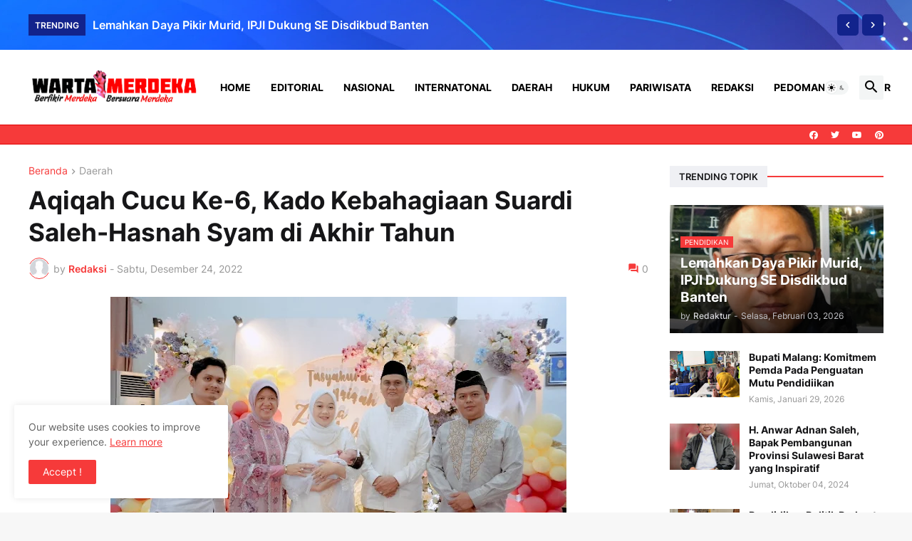

--- FILE ---
content_type: text/html; charset=UTF-8
request_url: https://www.wartamerdeka.info/2022/12/aqiqah-cucu-ke-6-kado-kebahagiaan.html
body_size: 74230
content:
<!DOCTYPE html>
<html class='ltr' dir='ltr' lang='id' xmlns='http://www.w3.org/1999/xhtml' xmlns:b='http://www.google.com/2005/gml/b' xmlns:data='http://www.google.com/2005/gml/data' xmlns:expr='http://www.google.com/2005/gml/expr'>
<head>
<meta content='8nj2iR2qc2zF6PLXFqF-I31SnY6Q1uZFNY1LP7ZP3CQ' name='google-site-verification'/>
<meta content='v0yoNhmX4iWDWf9L3ufgkPDMxHkziC4qZvDkgDmHYMg' name='google-site-verification'/>
<meta content='informasi kecelakaan ,berita hari ini, politik, kriminal, hukum, peristiwa, terupdate, liputan khusus, Indonesia, Internasional, terbaru' itemprop='keywords' name='keywords'/>
<meta content='text/html; charset=UTF-8' http-equiv='Content-Type'/>
<meta content='width=device-width, initial-scale=1, minimum-scale=1, user-scalable=yes' name='viewport'/>
<title>Aqiqah Cucu Ke-6, Kado Kebahagiaan Suardi Saleh-Hasnah Syam di Akhir Tahun</title>
<link href='//fonts.gstatic.com' rel='dns-prefetch'/>
<link href='//dnjs.cloudflare.com' rel='dns-prefetch'/>
<link href='//1.bp.blogspot.com' rel='dns-prefetch'/>
<link href='//2.bp.blogspot.com' rel='dns-prefetch'/>
<link href='//3.bp.blogspot.com' rel='dns-prefetch'/>
<link href='//4.bp.blogspot.com' rel='dns-prefetch'/>
<link href='//www.blogger.com' rel='dns-prefetch'/>
<meta content='blogger' name='generator'/>
<link href='https://www.wartamerdeka.info/favicon.ico' rel='icon' type='image/x-icon'/>
<meta content='#f63a3a' name='theme-color'/>
<link href='https://www.wartamerdeka.info/2022/12/aqiqah-cucu-ke-6-kado-kebahagiaan.html' rel='canonical'/>
<meta content='Wartamerdeka, sebuah portal berita yang berdedikasi untuk menyajikan informasi terkini dan mendalam, menjadi sumber terpercaya bagi pembaca.' name='description'/>
<!-- Metadata for Open Graph protocol. See http://ogp.me/. -->
<meta content='id' property='og:locale'/>
<meta content='article' property='og:type'/>
<meta content='Aqiqah Cucu Ke-6, Kado Kebahagiaan Suardi Saleh-Hasnah Syam di Akhir Tahun' property='og:title'/>
<meta content='https://www.wartamerdeka.info/2022/12/aqiqah-cucu-ke-6-kado-kebahagiaan.html' property='og:url'/>
<meta content='Wartamerdeka, sebuah portal berita yang berdedikasi untuk menyajikan informasi terkini dan mendalam, menjadi sumber terpercaya bagi pembaca.' property='og:description'/>
<meta content='Wartamerdeka' property='og:site_name'/>
<meta content='https://blogger.googleusercontent.com/img/b/R29vZ2xl/AVvXsEhAMZ4vrA9LjDNRTubnQhAIWRVvgP6jkIJ6reqt_bX_56BE3nKPEYIRdsXej8NfKPNCQWn1sFDOUKD5RIRDoMYIL6LhgVJihXpPCANoMWCx-jFX1WSLO2X8WOWyivpTvy3weBKPbvaO3mP1rWltZ-EnMhMr_IyyBAS05pjqzfbTM8fGdeE0VA/w1600/Screenshot_2022-12-24-13-24-35-86_6012fa4d4ddec268fc5c7112cbb265e7.jpg' property='og:image'/>
<meta content='https://blogger.googleusercontent.com/img/b/R29vZ2xl/AVvXsEhAMZ4vrA9LjDNRTubnQhAIWRVvgP6jkIJ6reqt_bX_56BE3nKPEYIRdsXej8NfKPNCQWn1sFDOUKD5RIRDoMYIL6LhgVJihXpPCANoMWCx-jFX1WSLO2X8WOWyivpTvy3weBKPbvaO3mP1rWltZ-EnMhMr_IyyBAS05pjqzfbTM8fGdeE0VA/w1600/Screenshot_2022-12-24-13-24-35-86_6012fa4d4ddec268fc5c7112cbb265e7.jpg' name='twitter:image'/>
<meta content='summary_large_image' name='twitter:card'/>
<meta content='Aqiqah Cucu Ke-6, Kado Kebahagiaan Suardi Saleh-Hasnah Syam di Akhir Tahun' name='twitter:title'/>
<meta content='https://www.wartamerdeka.info/2022/12/aqiqah-cucu-ke-6-kado-kebahagiaan.html' name='twitter:domain'/>
<meta content='Wartamerdeka, sebuah portal berita yang berdedikasi untuk menyajikan informasi terkini dan mendalam, menjadi sumber terpercaya bagi pembaca.' name='twitter:description'/>
<link rel="alternate" type="application/atom+xml" title="Wartamerdeka - Atom" href="https://www.wartamerdeka.info/feeds/posts/default" />
<link rel="alternate" type="application/rss+xml" title="Wartamerdeka - RSS" href="https://www.wartamerdeka.info/feeds/posts/default?alt=rss" />
<link rel="service.post" type="application/atom+xml" title="Wartamerdeka - Atom" href="https://www.blogger.com/feeds/28484405/posts/default" />

<link rel="alternate" type="application/atom+xml" title="Wartamerdeka - Atom" href="https://www.wartamerdeka.info/feeds/163285712746282172/comments/default" />
<!-- Font Awesome Free 5.15.3 -->
<link href='https://cdnjs.cloudflare.com/ajax/libs/font-awesome/5.15.3/css/fontawesome.min.css' rel='stylesheet'/>
<!-- Theme CSS Style -->
<style id='page-skin-1' type='text/css'><!--
/*
-----------------------------------------------
Blogger Template
Name:         Wartamerdeka
License:      Premium Version
Version:      1.0
Author:       Wartamerdeka
Author Url:   https://www.wartamerdeka.info/
-----------------------------------------------*/
/*-- Google Fonts --*/ @font-face {
font-family: 'Inter';
font-style: normal;
font-weight: 400;
font-display: swap;
src: url(https://fonts.gstatic.com/s/inter/v3/UcC73FwrK3iLTeHuS_fvQtMwCp50KnMa2JL7SUc.woff2) format("woff2");
unicode-range: U+0460-052F,U+1C80-1C88,U+20B4,U+2DE0-2DFF,U+A640-A69F,U+FE2E-FE2F
}
@font-face {
font-family: 'Inter';
font-style: normal;
font-weight: 400;
font-display: swap;
src: url(https://fonts.gstatic.com/s/inter/v3/UcC73FwrK3iLTeHuS_fvQtMwCp50KnMa0ZL7SUc.woff2) format("woff2");
unicode-range: U+0400-045F,U+0490-0491,U+04B0-04B1,U+2116
}
@font-face {
font-family: 'Inter';
font-style: normal;
font-weight: 400;
font-display: swap;
src: url(https://fonts.gstatic.com/s/inter/v3/UcC73FwrK3iLTeHuS_fvQtMwCp50KnMa2ZL7SUc.woff2) format("woff2");
unicode-range: U+1F00-1FFF
}
@font-face {
font-family: 'Inter';
font-style: normal;
font-weight: 400;
font-display: swap;
src: url(https://fonts.gstatic.com/s/inter/v3/UcC73FwrK3iLTeHuS_fvQtMwCp50KnMa1pL7SUc.woff2) format("woff2");
unicode-range: U+0370-03FF
}
@font-face {
font-family: 'Inter';
font-style: normal;
font-weight: 400;
font-display: swap;
src: url(https://fonts.gstatic.com/s/inter/v3/UcC73FwrK3iLTeHuS_fvQtMwCp50KnMa2pL7SUc.woff2) format("woff2");
unicode-range: U+0102-0103,U+0110-0111,U+0128-0129,U+0168-0169,U+01A0-01A1,U+01AF-01B0,U+1EA0-1EF9,U+20AB
}
@font-face {
font-family: 'Inter';
font-style: normal;
font-weight: 400;
font-display: swap;
src: url(https://fonts.gstatic.com/s/inter/v3/UcC73FwrK3iLTeHuS_fvQtMwCp50KnMa25L7SUc.woff2) format("woff2");
unicode-range: U+0100-024F,U+0259,U+1E00-1EFF,U+2020,U+20A0-20AB,U+20AD-20CF,U+2113,U+2C60-2C7F,U+A720-A7FF
}
@font-face {
font-family: 'Inter';
font-style: normal;
font-weight: 400;
font-display: swap;
src: url(https://fonts.gstatic.com/s/inter/v3/UcC73FwrK3iLTeHuS_fvQtMwCp50KnMa1ZL7.woff2) format("woff2");
unicode-range: U+0000-00FF,U+0131,U+0152-0153,U+02BB-02BC,U+02C6,U+02DA,U+02DC,U+2000-206F,U+2074,U+20AC,U+2122,U+2191,U+2193,U+2212,U+2215,U+FEFF,U+FFFD
}
@font-face {
font-family: 'Inter';
font-style: normal;
font-weight: 500;
font-display: swap;
src: url(https://fonts.gstatic.com/s/inter/v3/UcC73FwrK3iLTeHuS_fvQtMwCp50KnMa2JL7SUc.woff2) format("woff2");
unicode-range: U+0460-052F,U+1C80-1C88,U+20B4,U+2DE0-2DFF,U+A640-A69F,U+FE2E-FE2F
}
@font-face {
font-family: 'Inter';
font-style: normal;
font-weight: 500;
font-display: swap;
src: url(https://fonts.gstatic.com/s/inter/v3/UcC73FwrK3iLTeHuS_fvQtMwCp50KnMa0ZL7SUc.woff2) format("woff2");
unicode-range: U+0400-045F,U+0490-0491,U+04B0-04B1,U+2116
}
@font-face {
font-family: 'Inter';
font-style: normal;
font-weight: 500;
font-display: swap;
src: url(https://fonts.gstatic.com/s/inter/v3/UcC73FwrK3iLTeHuS_fvQtMwCp50KnMa2ZL7SUc.woff2) format("woff2");
unicode-range: U+1F00-1FFF
}
@font-face {
font-family: 'Inter';
font-style: normal;
font-weight: 500;
font-display: swap;
src: url(https://fonts.gstatic.com/s/inter/v3/UcC73FwrK3iLTeHuS_fvQtMwCp50KnMa1pL7SUc.woff2) format("woff2");
unicode-range: U+0370-03FF
}
@font-face {
font-family: 'Inter';
font-style: normal;
font-weight: 500;
font-display: swap;
src: url(https://fonts.gstatic.com/s/inter/v3/UcC73FwrK3iLTeHuS_fvQtMwCp50KnMa2pL7SUc.woff2) format("woff2");
unicode-range: U+0102-0103,U+0110-0111,U+0128-0129,U+0168-0169,U+01A0-01A1,U+01AF-01B0,U+1EA0-1EF9,U+20AB
}
@font-face {
font-family: 'Inter';
font-style: normal;
font-weight: 500;
font-display: swap;
src: url(https://fonts.gstatic.com/s/inter/v3/UcC73FwrK3iLTeHuS_fvQtMwCp50KnMa25L7SUc.woff2) format("woff2");
unicode-range: U+0100-024F,U+0259,U+1E00-1EFF,U+2020,U+20A0-20AB,U+20AD-20CF,U+2113,U+2C60-2C7F,U+A720-A7FF
}
@font-face {
font-family: 'Inter';
font-style: normal;
font-weight: 500;
font-display: swap;
src: url(https://fonts.gstatic.com/s/inter/v3/UcC73FwrK3iLTeHuS_fvQtMwCp50KnMa1ZL7.woff2) format("woff2");
unicode-range: U+0000-00FF,U+0131,U+0152-0153,U+02BB-02BC,U+02C6,U+02DA,U+02DC,U+2000-206F,U+2074,U+20AC,U+2122,U+2191,U+2193,U+2212,U+2215,U+FEFF,U+FFFD
}
@font-face {
font-family: 'Inter';
font-style: normal;
font-weight: 600;
font-display: swap;
src: url(https://fonts.gstatic.com/s/inter/v3/UcC73FwrK3iLTeHuS_fvQtMwCp50KnMa2JL7SUc.woff2) format("woff2");
unicode-range: U+0460-052F,U+1C80-1C88,U+20B4,U+2DE0-2DFF,U+A640-A69F,U+FE2E-FE2F
}
@font-face {
font-family: 'Inter';
font-style: normal;
font-weight: 600;
font-display: swap;
src: url(https://fonts.gstatic.com/s/inter/v3/UcC73FwrK3iLTeHuS_fvQtMwCp50KnMa0ZL7SUc.woff2) format("woff2");
unicode-range: U+0400-045F,U+0490-0491,U+04B0-04B1,U+2116
}
@font-face {
font-family: 'Inter';
font-style: normal;
font-weight: 600;
font-display: swap;
src: url(https://fonts.gstatic.com/s/inter/v3/UcC73FwrK3iLTeHuS_fvQtMwCp50KnMa2ZL7SUc.woff2) format("woff2");
unicode-range: U+1F00-1FFF
}
@font-face {
font-family: 'Inter';
font-style: normal;
font-weight: 600;
font-display: swap;
src: url(https://fonts.gstatic.com/s/inter/v3/UcC73FwrK3iLTeHuS_fvQtMwCp50KnMa1pL7SUc.woff2) format("woff2");
unicode-range: U+0370-03FF
}
@font-face {
font-family: 'Inter';
font-style: normal;
font-weight: 600;
font-display: swap;
src: url(https://fonts.gstatic.com/s/inter/v3/UcC73FwrK3iLTeHuS_fvQtMwCp50KnMa2pL7SUc.woff2) format("woff2");
unicode-range: U+0102-0103,U+0110-0111,U+0128-0129,U+0168-0169,U+01A0-01A1,U+01AF-01B0,U+1EA0-1EF9,U+20AB
}
@font-face {
font-family: 'Inter';
font-style: normal;
font-weight: 600;
font-display: swap;
src: url(https://fonts.gstatic.com/s/inter/v3/UcC73FwrK3iLTeHuS_fvQtMwCp50KnMa25L7SUc.woff2) format("woff2");
unicode-range: U+0100-024F,U+0259,U+1E00-1EFF,U+2020,U+20A0-20AB,U+20AD-20CF,U+2113,U+2C60-2C7F,U+A720-A7FF
}
@font-face {
font-family: 'Inter';
font-style: normal;
font-weight: 600;
font-display: swap;
src: url(https://fonts.gstatic.com/s/inter/v3/UcC73FwrK3iLTeHuS_fvQtMwCp50KnMa1ZL7.woff2) format("woff2");
unicode-range: U+0000-00FF,U+0131,U+0152-0153,U+02BB-02BC,U+02C6,U+02DA,U+02DC,U+2000-206F,U+2074,U+20AC,U+2122,U+2191,U+2193,U+2212,U+2215,U+FEFF,U+FFFD
}
@font-face {
font-family: 'Inter';
font-style: normal;
font-weight: 700;
font-display: swap;
src: url(https://fonts.gstatic.com/s/inter/v3/UcC73FwrK3iLTeHuS_fvQtMwCp50KnMa2JL7SUc.woff2) format("woff2");
unicode-range: U+0460-052F,U+1C80-1C88,U+20B4,U+2DE0-2DFF,U+A640-A69F,U+FE2E-FE2F
}
@font-face {
font-family: 'Inter';
font-style: normal;
font-weight: 700;
font-display: swap;
src: url(https://fonts.gstatic.com/s/inter/v3/UcC73FwrK3iLTeHuS_fvQtMwCp50KnMa0ZL7SUc.woff2) format("woff2");
unicode-range: U+0400-045F,U+0490-0491,U+04B0-04B1,U+2116
}
@font-face {
font-family: 'Inter';
font-style: normal;
font-weight: 700;
font-display: swap;
src: url(https://fonts.gstatic.com/s/inter/v3/UcC73FwrK3iLTeHuS_fvQtMwCp50KnMa2ZL7SUc.woff2) format("woff2");
unicode-range: U+1F00-1FFF
}
@font-face {
font-family: 'Inter';
font-style: normal;
font-weight: 700;
font-display: swap;
src: url(https://fonts.gstatic.com/s/inter/v3/UcC73FwrK3iLTeHuS_fvQtMwCp50KnMa1pL7SUc.woff2) format("woff2");
unicode-range: U+0370-03FF
}
@font-face {
font-family: 'Inter';
font-style: normal;
font-weight: 700;
font-display: swap;
src: url(https://fonts.gstatic.com/s/inter/v3/UcC73FwrK3iLTeHuS_fvQtMwCp50KnMa2pL7SUc.woff2) format("woff2");
unicode-range: U+0102-0103,U+0110-0111,U+0128-0129,U+0168-0169,U+01A0-01A1,U+01AF-01B0,U+1EA0-1EF9,U+20AB
}
@font-face {
font-family: 'Inter';
font-style: normal;
font-weight: 700;
font-display: swap;
src: url(https://fonts.gstatic.com/s/inter/v3/UcC73FwrK3iLTeHuS_fvQtMwCp50KnMa25L7SUc.woff2) format("woff2");
unicode-range: U+0100-024F,U+0259,U+1E00-1EFF,U+2020,U+20A0-20AB,U+20AD-20CF,U+2113,U+2C60-2C7F,U+A720-A7FF
}
@font-face {
font-family: 'Inter';
font-style: normal;
font-weight: 700;
font-display: swap;
src: url(https://fonts.gstatic.com/s/inter/v3/UcC73FwrK3iLTeHuS_fvQtMwCp50KnMa1ZL7.woff2) format("woff2");
unicode-range: U+0000-00FF,U+0131,U+0152-0153,U+02BB-02BC,U+02C6,U+02DA,U+02DC,U+2000-206F,U+2074,U+20AC,U+2122,U+2191,U+2193,U+2212,U+2215,U+FEFF,U+FFFD
}
/*-- Material Icons Font --*/
@font-face {
font-family: "Material Icons Round";
font-display: swap;
font-style: normal;
font-weight: 400;
src: url(https://fonts.gstatic.com/s/materialiconsround/v65/LDItaoyNOAY6Uewc665JcIzCKsKc_M9flwmP.woff2) format("woff2")
}
.mir {
font-family: "Material Icons Round";
font-weight: 400;
font-style: normal;
font-size: 24px;
line-height: 1;
letter-spacing: normal;
text-transform: none;
display: inline-block;
white-space: nowrap;
word-wrap: normal;
direction: ltr;
-webkit-font-feature-settings: liga;
-webkit-font-smoothing: antialiased
}
@font-face {
font-family: "PBT Icons";
font-display: block;
font-style: normal;
font-weight: 400;
src: url(https://fonts.gstatic.com/s/materialiconsround/v65/LDItaoyNOAY6Uewc665JcIzCKsKc_M9flwmP.woff2) format("woff2")
}
/*-- Font Awesome 5 Brands 5.15.3 --*/
@font-face {
font-family: "Font Awesome 5 Brands";
font-display: swap;
font-style: normal;
font-weight: 400;
src: url(https://cdnjs.cloudflare.com/ajax/libs/font-awesome/5.15.3/webfonts/fa-brands-400.eot);
src: url(https://cdnjs.cloudflare.com/ajax/libs/font-awesome/5.15.3/webfonts/fa-brands-400.eot?#iefix) format("embedded-opentype"),url(https://cdnjs.cloudflare.com/ajax/libs/font-awesome/5.15.3/webfonts/fa-brands-400.woff2) format("woff2"),url(https://cdnjs.cloudflare.com/ajax/libs/font-awesome/5.15.3/webfonts/fa-brands-400.woff) format("woff"),url(https://cdnjs.cloudflare.com/ajax/libs/font-awesome/5.15.3/webfonts/fa-brands-400.ttf) format("truetype"),url(https://cdnjs.cloudflare.com/ajax/libs/font-awesome/5.15.3/webfonts/fa-brands-400.svg#fontawesome) format("svg")
}
.fab {
font-family: "Font Awesome 5 Brands";
font-weight: 400
}
/*-- CSS Variables --*/
:root {
--body-font: 'Inter', Arial, sans-serif;
--menu-font: 'Inter', Arial, sans-serif;
--title-font: 'Inter', Arial, sans-serif;
--text-font: 'Inter', Arial, sans-serif;
--body-bg-color: #F7F7F7;
--body-bg: #F7F7F7 none repeat fixed top left;
--outer-bg: #FFFFFF;
--main-color: #f63a3a;
--title-color: #161618;
--title-hover-color: #f63a3a;
--meta-color: #979797;
--text-color: #626262;
--tag-bg: #f63a3a;
--tag-color: #FFFFFF;
--topbar-bg: #f63a3a;
--topbar-color: #ffffff;
--topbar-border: #e00000;
--topbar-hover-color: #000000;
--header-bg: #ffffff;
--header-color: #000000;
--header-hover-color: #f63a3a;
--submenu-bg: #FFFFFF;
--submenu-color: #161618;
--submenu-hover-color: #f63a3a;
--mega-bg: #FFFFFF;
--mega-color: #161618;
--mega-hover-color: #f63a3a;
--mega-meta-color: #979797;
--mobilemenu-bg: #FFFFFF;
--mobilemenu-color: #161618;
--mobilemenu-hover-color: #f63a3a;
--widget-title-bg: #EFF0F4;
--widget-title-color: #161618;
--video-widget-bg: #222226;
--video-widget-color: #FFFFFF;
--video-widget-hover-color: #f63a3a;
--video-widget-meta-color: #AAAAAA;
--footer-bg: #000000;
--footer-color: #ffffff;
--footer-hover-color: #f63a3a;
--footer-meta-color: #999999;
--footer-text-color: #777777;
--footerbar-bg: #111111;
--footerbar-color: #999999;
--footerbar-hover-color: #f63a3a;
--cookie-bg: #FFFFFF;
--cookie-color: #626262;
--button-bg: #f63a3a;
--button-color: #FFFFFF;
--button-hover-bg: #1870EB;
--button-hover-color: #FFFFFF;
--title-font-weight: 700;
--gray-bg: rgba(155,170,175,0.12);
--border-color: rgba(155,155,155,0.15);
--radius: 2px;
--avatar-shadow: 0px 1px 4px rgba(0,0,0,0.05);
}
html.is-dark {
--body-bg-color: #39393a;
--body-bg: #F7F7F7 none repeat fixed top left;
--outer-bg: #222226;
--title-color: #f6f7f8;
--title-hover-color: #f63a3a;
--meta-color: #aaa;
--text-color: #d4d6d8;
--tag-bg: #f63a3a;
--tag-color: #FFFFFF;
--topbar-bg: #09090a;
--topbar-color: #f6f7f8;
--topbar-border: #3f4752;
--topbar-hover-color: #f63a3a;
--header-bg: #161618;
--header-color: #f6f7f8;
--header-hover-color: #f63a3a;
--submenu-bg: #09090a;
--submenu-color: #f6f7f8;
--submenu-hover-color: #f63a3a;
--mega-bg: #09090a;
--mega-color: #f6f7f8;
--mega-hover-color: #f63a3a;
--mega-meta-color: #aaaaaa;
--mobilemenu-bg: #222226;
--mobilemenu-color: #f6f7f8;
--mobilemenu-hover-color: #f63a3a;
--widget-title-bg: #161618;
--widget-title-color: #f6f7f8;
--video-widget-bg: #161618;
--video-widget-color: #f6f7f8;
--video-widget-hover-color: #f63a3a;
--video-widget-meta-color: #aaa;
--footer-bg: #161618;
--footer-color: #f6f7f8;
--footer-hover-color: #f63a3a;
--footer-meta-color: #aaa;
--footer-text-color: #aaa;
--footerbar-bg: #09090a;
--footerbar-color: #f6f7f8;
--footerbar-hover-color: #f63a3a;
--cookie-bg: #09090a;
--cookie-color: #d4d6d8;
--button-bg: #f63a3a;
--button-color: #ffffff;
--button-hover-bg: #1870EB;
--button-hover-color: #FFFFFF;
--gray-bg: rgba(255,255,255,0.03);
--border-color: rgba(255,255,255,0.05);
}
html.rtl {
--body-font: 'Cairo',Arial,sans-serif;
--menu-font: 'Cairo',Arial,sans-serif;
--title-font: 'Cairo',Arial,sans-serif;
--text-font: 'Cairo',Arial,sans-serif;
}
/*-- Reset CSS --*/
html,body,a,abbr,acronym,address,applet,b,big,blockquote,caption,center,cite,code,dd,del,dfn,div,dl,dt,em,fieldset,font,form,input,button,h1,h2,h3,h4,h5,h6,i,iframe,img,ins,kbd,label,legend,li,object,p,pre,q,s,samp,small,span,strike,strong,sub,sup,table,tbody,td,tfoot,th,thead,tr,tt,u,ul,var {
padding: 0;
margin: 0;
border: 0;
outline: none;
vertical-align: baseline;
background: 0 0;
text-decoration: none
}
dl,ul {
list-style-position: inside;
list-style: none
}
ul li {
list-style: none
}
caption {
text-align: center
}
img {
border: none;
position: relative
}
a,a:visited {
text-decoration: none
}
.post-body a:visited {
color: blue;
}
.clearfix {
clear: both
}
.section,.widget,.widget ul {
margin: 0;
padding: 0
}
a {
color: var(--main-color)
}
a img {
border: 0
}
abbr {
text-decoration: none
}
.separator a {
text-decoration: none!important;
clear: none!important;
float: none!important;
margin-left: 0!important;
margin-right: 0!important
}
#Navbar1,#navbar-iframe,.widget-item-control,a.quickedit,.home-link,.feed-links {
display: none!important
}
.center {
display: table;
margin: 0 auto;
position: relative
}
.widget > h2,.widget > h3 {
display: none
}
.widget iframe,.widget img {
max-width: 100%
}
button,input,select,textarea {
background: transparent;
font-family: var(--body-font);
-webkit-appearance: none;
-moz-appearance: none;
appearance: none;
outline: none;
border-radius: 0
}
button {
cursor: pointer
}
input[type="search"]::-webkit-search-cancel-button {
-webkit-appearance: none
}
/*-- Style CSS --*/
* {
box-sizing: border-box
}
html {
position: relative;
word-break: break-word;
word-wrap: break-word;
text-rendering: optimizeLegibility;
-webkit-font-smoothing: antialiased;
-webkit-text-size-adjust: 100%
}
body {
position: relative;
background: var(--body-bg);
background-color: var(--body-bg-color);
font-family: var(--body-font);
font-size: 14px;
color: var(--text-color);
font-weight: 400;
font-style: normal;
line-height: 1.4em
}
.rtl {
direction: rtl
}
h1,h2,h3,h4,h5,h6 {
font-family: var(--title-font);
font-weight: 700
}
a,input,button {
transition: all .0s ease
}
#outer-wrapper {
position: relative;
overflow: hidden;
width: 100%;
max-width: 100%;
background-color: var(--outer-bg);
margin: 0 auto;
padding: 0
}
.is-boxed #outer-wrapper {
width: 1260px;
max-width: 100%;
box-shadow: 0 0 20px rgba(0,0,0,0.1)
}
.is-dark .is-boxed #outer-wrapper {
box-shadow: 0 0 20px rgba(0,0,0,0.3)
}
.container {
position: relative
}
.row-x1 {
width: 1200px;
max-width: 100%
}
.row-x2 {
width: 100%
}
.flex-c {
display: flex;
justify-content: center
}
.flex-col {
display: flex;
flex-direction: column
}
.flex-sb {
display: flex;
justify-content: space-between
}
#content-wrapper {
float: left;
width: 100%;
overflow: hidden;
padding: 30px 0
}
.is-left #content-wrapper > .container,.rtl .is-right #content-wrapper > .container {
flex-direction: row-reverse
}
.rtl .is-left #content-wrapper > .container {
flex-direction: row
}
.theiaStickySidebar:before,.theiaStickySidebar:after {
content: '';
display: table;
clear: both
}
#main-wrapper {
position: relative;
width: calc(100% - 330px)
}
.no-sidebar #main-wrapper {
width: 100%
}
#sidebar-wrapper {
position: relative;
width: 300px
}
.no-sidebar #sidebar-wrapper {
display: none
}
.entry-image-wrap,.author-avatar-wrap,.comments .avatar-image-container {
display: block;
position: relative;
overflow: hidden;
background-color: var(--gray-bg);
z-index: 5;
color: transparent
}
.entry-image,.author-avatar {
display: block;
position: relative;
width: 100%;
height: 100%;
background-size: cover;
background-position: center center;
background-repeat: no-repeat;
z-index: 1;
opacity: 0;
transition: opacity .35s ease,filter 0s ease
}
.entry-image.templateify-lazy,.author-avatar.templateify-lazy {
opacity: 1
}
.entry-image-wrap:hover .entry-image,.cs:hover .entry-image-wrap .entry-image {
filter: brightness(1.03)
}
.entry-image-wrap.is-video:after {
display: flex;
position: absolute;
content: '\e037';
top: 50%;
right: 50%;
width: 38px;
height: 27px;
background-color: rgba(0,0,0,0.5);
font-family: 'Material Icons Round';
font-size: 25px;
color: #fff;
font-weight: 400;
align-items: center;
justify-content: center;
z-index: 5;
transform: translate(50%,-50%);
box-sizing: border-box;
padding: 0 0 0 1px;
margin: 0;
border-radius: 6px;
box-shadow: 0 1px 3px 0 rgba(0,0,0,0.1)
}
.entry-image-wrap.sz-1.is-video:after {
transform: translate(50%,-50%) scale(.7)
}
.entry-image-wrap.sz-2.is-video:after {
transform: translate(50%,-50%) scale(.8)
}
.entry-image-wrap.is-video:hover:after,.cs:hover .entry-image-wrap.is-video:after {
background-color: #f50000
}
.cs .entry-image-wrap.is-video:after {
top: 15px;
right: 15px;
transform: translate(0)
}
.rtl .cs .entry-image-wrap.is-video:after {
left: 15px;
right: unset
}
.entry-header {
display: flex;
flex-direction: column
}
.entry-category {
display: flex;
align-items: center;
height: 16px;
background-color: var(--tag-bg);
font-size: 10px;
color: var(--tag-color);
font-weight: 400;
text-transform: uppercase;
line-height: 1;
padding: 0 6px
}
.entry-image-wrap .entry-category {
position: absolute;
left: 10px;
top: 10px;
z-index: 2
}
.rtl .entry-image-wrap .entry-category, .rtl #custom-con2-wrapper .grid-item .entry-image-wrap .entry-category, .rtl #custom-con4-wrapper .grid-item .entry-image-wrap .entry-category {
left: unset;
right: 0
}
.entry-title {
color: var(--title-color);
font-weight: var(--title-font-weight);
line-height: 1.3em
}
.entry-title a {
display: block;
color: var(--title-color)
}
.entry-title a:hover {
color: var(--title-hover-color)
}
.entry-meta {
display: flex;
font-size: 12px;
color: var(--meta-color);
font-weight: 400;
margin: 4px 0 0
}
.entry-meta .mi {
display: flex
}
.entry-meta .mi,.entry-meta .sp {
margin: 0 4px 0 0
}
.rtl .entry-meta .mi,.rtl .entry-meta .sp {
margin: 0 0 0 4px
}
.entry-meta .author-name {
color: var(--main-color);
font-weight: 600
}
.excerpt {
font-family: var(--text-font);
line-height: 1.5em
}
.cs .entry-inner {
display: block;
position: relative;
width: 100%;
height: 100%;
overflow: hidden
}
.before-mask:before {
content: '';
position: absolute;
left: 0;
right: 0;
bottom: 0;
height: 80%;
background-image: linear-gradient(to bottom,rgba(0,0,0,0) 25%,rgba(0,0,0,0.5));
-webkit-backface-visibility: hidden;
backface-visibility: hidden;
z-index: 2;
opacity: 1;
margin: 0;
transition: opacity .25s ease
}
.entry-info {
position: absolute;
left: 0;
bottom: 0;
width: 100%;
background: linear-gradient(to bottom,rgba(0,0,0,0),rgba(0,0,0,0.5));
overflow: hidden;
z-index: 10;
padding: 15px
}
.entry-info .entry-title {
color: #fff;
text-shadow: 0 1px 2px rgba(0,0,0,0.1)
}
.entry-info .entry-meta {
color: #c5c5ca;
text-shadow: 0 1px 2px rgba(0,0,0,0.1)
}
.entry-info .entry-meta .author-name {
color: #d5d5da;
font-weight: 500
}
.entry-info .entry-category {
width: -moz-fit-content;
width: fit-content;
margin: 0 0 10px
}
.btn {
position: relative;
border-radius: var(--radius)
}
.error-msg {
display: flex;
align-items: center;
font-size: 14px;
color: var(--meta-color);
padding: 20px 0;
font-weight: 400
}
.loader {
position: relative;
width: 100%;
height: 100%;
overflow: hidden;
display: flex;
align-items: center;
justify-content: center;
margin: 0
}
.loader:after {
content: '';
display: block;
width: 30px;
height: 30px;
box-sizing: border-box;
margin: 0;
border: 2px solid var(--main-color);
border-right-color: var(--border-color);
border-radius: 100%;
animation: spinner .65s infinite linear;
transform-origin: center
}
@keyframes spinner {
0% {
-webkit-transform: rotate(0deg);
transform: rotate(0deg)
}
to {
-webkit-transform: rotate(1turn);
transform: rotate(1turn)
}
}
.social a:before {
display: block;
font-family: 'Font Awesome 5 Brands';
font-style: normal;
font-weight: 400
}
.social .rss a:before,.social .share a:before,.social .email a:before,.social .external-link a:before {
content: '\e0e5';
font-family: 'Material Icons Round'
}
.social .share a:before {
content: '\e80d'
}
.social .email a:before {
content: '\e0be'
}
.social .external-link a:before {
content: '\e89e'
}
.social-bg .blogger a,.social-bg-hover .blogger a:hover {
background-color: #ff5722
}
.social-bg .apple a,.social-bg-hover .apple a:hover {
background-color: #333
}
.social-bg .amazon a,.social-bg-hover .amazon a:hover {
background-color: #fe9800
}
.social-bg .microsoft a,.social-bg-hover .microsoft a:hover {
background-color: #0067B8
}
.social-bg .facebook a,.social-bg .facebook-f a,.social-bg-hover .facebook a:hover,.social-bg-hover .facebook-f a:hover {
background-color: #3b5999
}
.social-bg .twitter a,.social-bg-hover .twitter a:hover {
background-color: #00acee
}
.social-bg .youtube a,.social-bg-hover .youtube a:hover {
background-color: #f50000
}
.social-bg .instagram a,.social-bg-hover .instagram a:hover {
background: linear-gradient(15deg,#ffb13d,#dd277b,#4d5ed4)
}
.social-bg .pinterest a,.social-bg .pinterest-p a,.social-bg-hover .pinterest a:hover,.social-bg-hover .pinterest-p a:hover {
background-color: #ca2127
}
.social-bg .dribbble a,.social-bg-hover .dribbble a:hover {
background-color: #ea4c89
}
.social-bg .linkedin a,.social-bg-hover .linkedin a:hover {
background-color: #0077b5
}
.social-bg .tumblr a,.social-bg-hover .tumblr a:hover {
background-color: #365069
}
.social-bg .twitch a,.social-bg-hover .twitch a:hover {
background-color: #6441a5
}
.social-bg .rss a,.social-bg-hover .rss a:hover {
background-color: #ffc200
}
.social-bg .skype a,.social-bg-hover .skype a:hover {
background-color: #00aff0
}
.social-bg .stumbleupon a,.social-bg-hover .stumbleupon a:hover {
background-color: #eb4823
}
.social-bg .vk a,.social-bg-hover .vk a:hover {
background-color: #4a76a8
}
.social-bg .stack-overflow a,.social-bg-hover .stack-overflow a:hover {
background-color: #f48024
}
.social-bg .github a,.social-bg-hover .github a:hover {
background-color: #24292e
}
.social-bg .soundcloud a,.social-bg-hover .soundcloud a:hover {
background: linear-gradient(#ff7400,#ff3400)
}
.social-bg .behance a,.social-bg-hover .behance a:hover {
background-color: #191919
}
.social-bg .digg a,.social-bg-hover .digg a:hover {
background-color: #1b1a19
}
.social-bg .delicious a,.social-bg-hover .delicious a:hover {
background-color: #0076e8
}
.social-bg .codepen a,.social-bg-hover .codepen a:hover {
background-color: #000
}
.social-bg .flipboard a,.social-bg-hover .flipboard a:hover {
background-color: #f52828
}
.social-bg .reddit a,.social-bg-hover .reddit a:hover {
background-color: #ff4500
}
.social-bg .whatsapp a,.social-bg-hover .whatsapp a:hover {
background-color: #3fbb50
}
.social-bg .messenger a,.social-bg-hover .messenger a:hover {
background-color: #0084ff
}
.social-bg .snapchat a,.social-bg-hover .snapchat a:hover {
background-color: #ffe700
}
.social-bg .telegram a,.social-bg-hover .telegram a:hover {
background-color: #179cde
}
.social-bg .steam a,.social-bg-hover .steam a:hover {
background: linear-gradient(5deg,#0d89bc,#112c5b,#0d1c47)
}
.social-bg .discord a,.social-bg-hover .discord a:hover {
background-color: #7289da
}
.social-bg .quora a,.social-bg-hover .quora a:hover {
background-color: #b92b27
}
.social-bg .tiktok a,.social-bg-hover .tiktok a:hover {
background-color: #fe2c55
}
.social-bg .share a,.social-bg-hover .share a:hover {
background-color: var(--meta-color)
}
.social-bg .email a,.social-bg-hover .email a:hover {
background-color: #888
}
.social-bg .external-link a,.social-bg-hover .external-link a:hover {
background-color: var(--title-color)
}
.social-color .blogger a,.social-color-hover .blogger a:hover {
color: #ff5722
}
.social-color .apple a,.social-color-hover .apple a:hover {
color: #333
}
.social-color .amazon a,.social-color-hover .amazon a:hover {
color: #fe9800
}
.social-color .microsoft a,.social-color-hover .microsoft a:hover {
color: #0067B8
}
.social-color .facebook a,.social-color .facebook-f a,.social-color-hover .facebook a:hover,.social-color-hover .facebook-f a:hover {
color: #3b5999
}
.social-color .twitter a,.social-color-hover .twitter a:hover {
color: #00acee
}
.social-color .youtube a,.social-color-hover .youtube a:hover {
color: #f50000
}
.social-color .instagram a,.social-color-hover .instagram a:hover {
color: #dd277b
}
.social-color .pinterest a,.social-color .pinterest-p a,.social-color-hover .pinterest a:hover,.social-color-hover .pinterest-p a:hover {
color: #ca2127
}
.social-color .dribbble a,.social-color-hover .dribbble a:hover {
color: #ea4c89
}
.social-color .linkedin a,.social-color-hover .linkedin a:hover {
color: #0077b5
}
.social-color .tumblr a,.social-color-hover .tumblr a:hover {
color: #365069
}
.social-color .twitch a,.social-color-hover .twitch a:hover {
color: #6441a5
}
.social-color .rss a,.social-color-hover .rss a:hover {
color: #ffc200
}
.social-color .skype a,.social-color-hover .skype a:hover {
color: #00aff0
}
.social-color .stumbleupon a,.social-color-hover .stumbleupon a:hover {
color: #eb4823
}
.social-color .vk a,.social-color-hover .vk a:hover {
color: #4a76a8
}
.social-color .stack-overflow a,.social-color-hover .stack-overflow a:hover {
color: #f48024
}
.social-color .github a,.social-color-hover .github a:hover {
color: #24292e
}
.social-color .soundcloud a,.social-color-hover .soundcloud a:hover {
color: #ff7400
}
.social-color .behance a,.social-color-hover .behance a:hover {
color: #191919
}
.social-color .digg a,.social-color-hover .digg a:hover {
color: #1b1a19
}
.social-color .delicious a,.social-color-hover .delicious a:hover {
color: #0076e8
}
.social-color .codepen a,.social-color-hover .codepen a:hover {
color: #000
}
.social-color .flipboard a,.social-color-hover .flipboard a:hover {
color: #f52828
}
.social-color .reddit a,.social-color-hover .reddit a:hover {
color: #ff4500
}
.social-color .whatsapp a,.social-color-hover .whatsapp a:hover {
color: #3fbb50
}
.social-color .messenger a,.social-color-hover .messenger a:hover {
color: #0084ff
}
.social-color .snapchat a,.social-color-hover .snapchat a:hover {
color: #ffe700
}
.social-color .telegram a,.social-color-hover .telegram a:hover {
color: #179cde
}
.social-color .steam a,.social-color-hover .steam a:hover {
color: #112c5b
}
.social-color .discord a,.social-color-hover .discord a:hover {
color: #7289da
}
.social-color .quora a,.social-color-hover .quora a:hover {
color: #b92b27
}
.social-color .tiktok a,.social-color-hover .tiktok a:hover {
color: #fe2c55
}
.social-color .share a,.social-color-hover .share a:hover {
color: var(--meta-color)
}
.social-color .email a,.social-color-hover .email a:hover {
color: #888
}
.social-color .external-link a,.social-color-hover .external-link a:hover {
color: var(--title-color)
}
#header-wrapper {
float: left;
width: 100%;
z-index: 50
}
.topbar-wrap {
position: relative;
float: left;
width: 100%;
height: 28px;
background-color: var(--topbar-bg);
border-top: 1px solid var(--topbar-border);
border-bottom: 1px solid var(--topbar-border);
z-index: 1
}
.topbar .widget:last-child {
display: flex;
flex: 1;
justify-content: flex-end
}
.topbar .link-list {
display: flex;
flex-wrap: wrap
}
.topbar .link-list li + li {
margin: 0 0 0 18px
}
.rtl .topbar .link-list li + li {
margin: 0 18px 0 0
}
.topbar .link-list a {
display: block;
font-size: 12px;
color: var(--topbar-color);
line-height: 28px
}
.topbar .link-list a:hover {
color: var(--topbar-hover-color)
}
.topbar .social-icons {
display: flex;
flex-wrap: wrap
}
.topbar .social-icons li + li {
margin: 0 0 0 18px
}
.rtl .topbar .social-icons li + li {
margin: 0 18px 0 0
}
.topbar .social-icons a {
display: block;
font-size: 12px;
color: var(--topbar-color);
line-height: 28px
}
.topbar .social-icons .rss a,.topbar .social-icons .email a,.topbar .social-icons .external-link a {
font-size: 15px
}
.topbar .social-icons a:hover {
color: var(--topbar-hover-color)
}
.main-header,.header-inner,.header-header {
float: left;
width: 100%;
height: 105px;
background-color: var(--header-bg)
}
.header-inner {
background-color: rgba(0,0,0,0)
}
.is-boxed .header-header {
float: none;
width: 1260px;
max-width: 100%;
margin: 0 auto;
padding: 0
}
.header-items {
position: relative;
display: flex;
flex-wrap: wrap;
justify-content: space-between
}
.flex-left {
display: flex;
align-items: center;
z-index: 15
}
.flex-right {
display: flex;
align-items: center;
position: absolute;
top: 0;
right: 0;
height: 105px;
z-index: 15
}
.rtl .flex-right {
left: 0;
right: unset
}
.main-logo {
display: flex;
align-items: center;
flex-shrink: 0;
height: 105px;
overflow: hidden;
margin: 0 14px 0 0
}
.rtl .main-logo {
margin: 0 0 0 14px
}
.main-logo img {
display: block;
width: auto;
height: auto;
max-height: 52px
}
.is-dark .main-logo img {
-webkit-filter: invert(1);
filter: invert(1);
}
.main-logo .title {
max-width: 100%;
font-size: 25px;
color: var(--header-color);
line-height: 40px;
font-weight: 700;
overflow: hidden;
white-space: nowrap;
text-overflow: ellipsis
}
.main-logo .title a {
color: var(--header-color)
}
.main-logo .title a:hover {
color: var(--header-hover-color)
}
.main-logo #h1-off {
display: none;
visibility: hidden
}
#bindz-pro-main-nav {
z-index: 10
}
#bindz-pro-main-nav .widget,#bindz-pro-main-nav .widget > .widget-title {
display: none
}
#bindz-pro-main-nav .show-menu {
display: block
}
#bindz-pro-main-nav ul#bindz-pro-main-nav-menu {
display: flex;
height: 105px
}
#bindz-pro-main-nav ul > li {
position: relative;
display: flex;
flex-shrink: 0
}
#bindz-pro-main-nav-menu > li > a {
position: relative;
display: flex;
font-family: var(--menu-font);
font-size: 14px;
color: var(--header-color);
font-weight: 700;
align-items: center;
text-transform: uppercase;
padding: 0 14px
}
#bindz-pro-main-nav-menu > li:hover > a {
color: var(--header-hover-color)
}
#bindz-pro-main-nav ul > li > ul,#bindz-pro-main-nav ul > li > .ul {
position: absolute;
left: 0;
top: 105px;
width: 180px;
background-color: var(--submenu-bg);
z-index: 99999;
padding: 7px 0;
backface-visibility: hidden;
visibility: hidden;
opacity: 0;
box-shadow: 0 1px 2px rgba(0,0,0,0.1),0 5px 10px 0 rgba(0,0,0,0.1)
}
.rtl #bindz-pro-main-nav ul > li > ul,.rtl #bindz-pro-main-nav ul > li > .ul {
left: auto;
right: 0
}
#bindz-pro-main-nav ul > li > ul > li > ul {
position: absolute;
top: -7px;
left: 100%;
margin: 0
}
.rtl #bindz-pro-main-nav ul > li > ul > li > ul {
left: unset;
right: 100%
}
#bindz-pro-main-nav ul > li > ul > li {
display: block;
float: none;
position: relative
}
.rtl #bindz-pro-main-nav ul > li > ul > li {
float: none
}
#bindz-pro-main-nav ul > li > ul > li a {
position: relative;
display: block;
font-size: 14px;
color: var(--submenu-color);
padding: 7px 14px
}
#bindz-pro-main-nav ul > li > ul > li:hover > a {
color: var(--submenu-hover-color)
}
#bindz-pro-main-nav ul > li.has-sub > a:after {
content: '\e5cf';
font-family: 'Material Icons Round';
font-size: 16px;
font-weight: 400;
margin: -4px 0 0 2px
}
.rtl #bindz-pro-main-nav ul > li.has-sub > a:after {
margin: -4px 2px 0 0
}
#bindz-pro-main-nav ul > li > ul > li.has-sub > a:after {
content: '\e5cc';
float: right;
margin: 0
}
.rtl #bindz-pro-main-nav ul > li > ul > li.has-sub > a:after {
content: '\e5cb';
float: left;
margin: 0
}
#bindz-pro-main-nav ul ul,#bindz-pro-main-nav ul .ul {
transition: all .17s ease
}
#bindz-pro-main-nav ul > li:hover > ul,#bindz-pro-main-nav ul > li:hover > .ul,#bindz-pro-main-nav ul > li > ul > li:hover > ul {
visibility: visible;
opacity: 1;
transform: translate3d(0,0,0);
margin: 0
}
#bindz-pro-main-nav .mega-menu {
position: static!important
}
#bindz-pro-main-nav .mega-menu > .ul {
width: 100%;
background-color: var(--mega-bg);
overflow: hidden;
padding: 20px
}
.mega-menu .mega-items {
display: grid;
grid-template-columns: repeat(5,1fr);
column-gap: 20px
}
.mega-menu .mega-items.no-items {
grid-template-columns: 1fr
}
.mega-items .mega-item {
--title-color: var(--mega-color);
--title-hover-color: var(--mega-hover-color);
--meta-color: var(--mega-meta-color);
width: 100%;
display: flex;
flex-direction: column
}
.mega-item .entry-image-wrap {
width: 100%;
height: 114px;
z-index: 1;
margin: 0 0 8px
}
.mega-item .entry-title {
font-size: 14px
}
.mega-menu .error-msg {
justify-content: center
}
.mobile-menu-toggle {
display: none;
height: 34px;
font-size: 26px;
color: var(--header-color);
align-items: center;
padding: 0 13px 0 16px
}
.rtl .mobile-menu-toggle {
padding: 0 16px 0 13px
}
.mobile-menu-toggle:after {
content: '\e5d2';
font-family: 'Material Icons Round';
font-weight: 400
}
.mobile-menu-toggle:hover {
color: var(--header-hover-color)
}
.toggle-wrap {
background-color: var(--header-bg);
display: flex;
align-items: center;
z-index: 20
}
.darkmode-toggle {
display: flex;
align-items: center;
position: relative;
width: 34px;
height: 20px;
background-color: var(--gray-bg);
font-size: 12px;
color: var(--header-color);
margin: 0 15px 0 0;
border-radius: 20px
}
.rtl .darkmode-toggle {
margin: 0 0 0 15px
}
.darkmode-toggle:before {
position: absolute;
left: 2px;
content: '\e518';
font-family: 'PBT Icons';
width: 16px;
height: 16px;
background-color: var(--header-bg);
flex-shrink: 0;
font-weight: 400;
line-height: 16px;
text-align: center;
z-index: 2;
border-radius: 50%;
box-shadow: 0 0 2px rgba(0,0,0,0.1);
transition: left .17s ease
}
.is-dark .darkmode-toggle:before {
content: '\ea46';
left: 16px
}
.rtl .darkmode-toggle:before {
left: 16px
}
.rtl.is-dark .darkmode-toggle:before {
left: 2px
}
.darkmode-toggle:after {
position: absolute;
right: 4px;
content: '\ea46';
font-family: 'Material Icons Round';
width: 10px;
height: 10px;
flex-shrink: 0;
font-size: 8px;
font-weight: 400;
line-height: 10px;
text-align: center;
opacity: .5;
transition: right .17s ease
}
.is-dark .darkmode-toggle:after {
content: '\e518';
right: 20px
}
.rtl .darkmode-toggle:after {
right: 20px
}
.rtl.is-dark .darkmode-toggle:after {
right: 4px
}
.darkmode-toggle:hover:before {
color: var(--header-hover-color)
}
.search-toggle {
display: flex;
align-items: center;
justify-content: center;
width: 34px;
height: 34px;
background-color: var(--gray-bg);
color: var(--header-color);
font-size: 24px;
cursor: pointer;
border-radius: var(--radius)
}
.search-toggle:before {
display: block;
content: '\e8b6';
font-family: 'Material Icons Round';
font-weight: 400
}
.search-toggle:hover {
color: var(--header-hover-color)
}
#main-search-wrap {
display: none;
position: absolute;
top: 0;
right: 0;
width: 100%;
height: 105px;
background-color: var(--header-bg);
z-index: 25
}
.rtl #main-search-wrap {
left: 0;
right: unset
}
@-webkit-keyframes showSearch {
0% {
width: 80%;
opacity: 0
}
100% {
width: 100%;
opacity: 1
}
}
.main-search {
position: relative;
float: right;
width: 100%;
height: 100%;
display: flex;
align-items: center;
animation: showSearch .17s ease
}
.rtl .main-search {
float: left
}
.main-search .search-form {
display: flex;
flex: 1;
height: 34px
}
.main-search .search-input {
width: 100%;
flex: 1;
font-family: inherit;
font-size: 15px;
color: var(--header-color);
font-weight: 400;
text-align: left
}
.rtl .main-search .search-input {
text-align: right
}
.main-search .search-input::placeholder {
color: var(--header-color);
opacity: .65;
outline: none
}
.main-search .search-toggle:before {
content: '\e5cd'
}
.overlay {
visibility: hidden;
opacity: 0;
position: fixed;
top: 0;
left: 0;
right: 0;
bottom: 0;
background-color: rgba(17,17,17,0.3);
z-index: 1000;
-webkit-backdrop-filter: saturate(100%) blur(1px);
-ms-backdrop-filter: saturate(100%) blur(1px);
-o-backdrop-filter: saturate(100%) blur(1px);
backdrop-filter: saturate(100%) blur(1px);
margin: 0;
transition: all .25s ease
}
#slide-menu {
display: none;
position: fixed;
width: 300px;
height: 100%;
top: 0;
left: 0;
bottom: 0;
background-color: var(--mobilemenu-bg);
overflow: hidden;
z-index: 1010;
left: 0;
-webkit-transform: translateX(-100%);
transform: translateX(-100%);
visibility: hidden;
box-shadow: 3px 0 10px rgba(0,0,0,0.1);
transition: all .25s ease
}
.rtl #slide-menu {
left: unset;
right: 0;
-webkit-transform: translateX(100%);
transform: translateX(100%)
}
.nav-active #slide-menu,.rtl .nav-active #slide-menu {
-webkit-transform: translateX(0);
transform: translateX(0);
visibility: visible
}
.slide-menu-header {
height: 105px;
background-color: var(--header-bg);
overflow: hidden;
display: flex;
align-items: center;
justify-content: space-between;
box-shadow: 0 0 10px rgba(0,0,0,0.1)
}
.mobile-logo {
display: flex;
flex: 1;
width: 100%;
overflow: hidden;
padding: 0 0 0 20px
}
.rtl .mobile-logo {
padding: 0 20px 0 0
}
.mobile-logo .homepage {
max-width: 100%;
font-size: 25px;
color: var(--header-color);
line-height: 40px;
font-weight: 700;
overflow: hidden;
white-space: nowrap;
text-overflow: ellipsis
}
.mobile-logo .homepage:hover {
color: var(--header-hover-color)
}
.mobile-logo .logo-img img {
display: block;
width: auto;
max-width: 100%;
height: auto;
max-height: 40px
}
.hide-mobile-menu {
display: flex;
height: 100%;
color: var(--header-color);
font-size: 26px;
align-items: center;
z-index: 20;
padding: 0 15px
}
.hide-mobile-menu:before {
content: '\e5cd';
font-family: 'Material Icons Round';
font-weight: 400
}
.hide-mobile-menu:hover {
color: var(--header-hover-color)
}
.slide-menu-flex {
display: flex;
height: calc(100% - 105px);
flex-direction: column;
justify-content: space-between;
overflow: hidden;
overflow-y: auto;
-webkit-overflow-scrolling: touch
}
.mobile-menu {
padding: 20px
}
.mobile-menu .m-sub {
display: none;
grid-column: 1/3;
overflow: hidden
}
.mobile-menu ul li a {
display: block;
font-size: 14px;
color: var(--mobilemenu-color);
font-weight: 400;
padding: 10px 0
}
.mobile-menu > ul > li > a {
font-family: var(--menu-font);
font-weight: 700;
text-transform: uppercase
}
.mobile-menu li.has-sub {
display: grid;
grid-template-columns: 1fr 34px
}
.mobile-menu .submenu-toggle {
display: block;
align-self: center;
font-size: 24px;
color: var(--mobilemenu-color);
text-align: right
}
.rtl .mobile-menu .submenu-toggle {
text-align: left
}
.mobile-menu .submenu-toggle:before {
content: '\e5cf';
font-family: 'Material Icons Round';
font-weight: 400
}
.mobile-menu .expanded > .submenu-toggle:before {
content: '\e5ce'
}
.mobile-menu ul li a:hover,.mobile-menu .submenu-toggle:hover {
color: var(--mobilemenu-hover-color)
}
.mobile-menu li.has-sub li a {
font-size: 14px;
opacity: .75;
padding: 10px
}
.mobile-menu li.has-sub li li a {
padding: 10px 20px
}
.mm-footer {
padding: 20px
}
.mm-footer .mm-social {
margin: 0 0 10px
}
.mm-footer ul {
display: flex;
flex-wrap: wrap
}
.mm-footer li {
margin: 0 15px 0 0
}
.rtl .mm-footer li {
margin: 0 0 0 15px
}
.mm-footer li:last-child {
margin: 0
}
.mm-footer .mm-menu li {
margin-top: 5px
}
.mm-footer a {
display: block;
font-size: 14px;
color: var(--mobilemenu-color)
}
.mm-footer .rss a,.mm-footer .email a,.mm-footer .external-link a {
font-size: 18px
}
.mm-footer a:hover {
color: var(--mobilemenu-hover-color)
}
#header-ads-wrap {
float: left;
width: 100%
}
.header-ads .widget {
position: relative;
margin: 30px 0 0
}
#ticker-wrapper {
position: relative;
background-color: #8d2cbe;
background: -moz-linear-gradient(left, #8d2cbe 0%, #4915b3 100%);
background: -webkit-linear-gradient(left, #8d2cbe 0%, #4915b3 100%);
background: linear-gradient(to right, #8d2cbe 0%, #4915b3 100%);
}
.bgify-cover {
left: 0;
top: 0;
background-image: url(https://blogger.googleusercontent.com/img/b/R29vZ2xl/AVvXsEiibDHsZ4IM8szZnEETUD4U0sUtznCGyDxl1somqzLhfJDuuEkEdb_wVM_FFG6PUB9XRyFotN1jQbxYpQorBaSnCocw3iFHyizGa9oyT6RuLMu-CZpu2Eb7Wfl4GocZC1cC_TlCQbaGXEWYyHOF9OG-vRPlrWU3MRTVWHwc0LviKfsFYWY27uHkXqHJUTE/s16000/top-bar-bg.39516b2d.jpg);
position: absolute;
background-position: 50%;
background-size: cover;
background-repeat: no-repeat;
width: 100%;
height: 100%;
}
#ticker-wrapper,#ticker .widget {
float: left;
width: 100%;
}
.is-dark #ticker-wrapper {
background-color: #0c0c0c;
background: -moz-linear-gradient(left, #8d2cbe 0%, #4915b3 100%);
background: -webkit-linear-gradient(left, #1d2129 0%, #1d2129 100%);
background: linear-gradient(to right, #1d2129 0%, #1d2129 100%);
}
.is-dark .bgify-cover {
display: none;
}
#ticker .widget {
display: none;
align-items: flex-start;
margin: 0;
padding: 20px 0
}
#ticker .widget.is-visible,#ticker .widget.PopularPosts {
display: flex
}
.ticker .widget-title {
display: flex;
align-items: center;
height: 30px;
background-color: #12238c;
color: #ffffff;
padding: 0 9px;
margin: 0 10px 0 0
}
.rtl .ticker .widget-title {
margin: 0 0 0 10px
}
.ticker .widget-title .title {
font-size: 12px;
font-weight: 600;
text-transform: uppercase
}
.ticker .widget-content {
display: flex;
justify-content: space-between;
flex: 1;
height: 30px
}
.ticker .loader {
justify-content: flex-start
}
.ticker .loader:after {
width: 16px;
height: 16px;
border-width: 1.5px
}
.ticker .error-msg {
max-width: 100%;
overflow: hidden;
white-space: nowrap;
text-overflow: ellipsis;
padding: 0
}
.ticker-items {
position: relative;
display: flex;
align-items: center;
flex: 1;
overflow: hidden
}
.ticker-item {
position: absolute;
top: 0;
left: 0;
width: 100%;
opacity: 0;
visibility: hidden;
transform: translate3d(5px,0,0);
pointer-events: none;
transition: all .85s ease
}
.rtl .ticker-item {
left: unset;
right: 0;
transform: translate3d(-10px,0,0)
}
.ticker-item.active {
opacity: 1;
visibility: visible;
transform: translate3d(0,0,0);
pointer-events: initial
}
.ticker-item .entry-title {
height: 30px;
display: flex;
font-size: 16px;
font-weight: 600;
line-height: 30px
}
.ticker-item .entry-title a {
max-width: 100%;
overflow: hidden;
color: #ffffff;
white-space: nowrap;
text-overflow: ellipsis
}
.ticker-nav {
display: grid;
grid-template-columns: repeat(2,1fr);
grid-gap: 5px;
padding: 0 0 0 10px
}
.rtl .ticker-nav {
padding: 0 10px 0 0
}
.ticker-nav button {
display: flex;
width: 30px;
height: 30px;
font-size: 18px;
background-color: #12238c;
border: 1px solid #12238c;
border-radius: 5px;
color: #ffffff;
align-items: center;
justify-content: center;
border: 0
}
.ticker-nav button:hover {
background-color: var(--button-bg);
color: var(--button-color);
border-color: var(--button-bg)
}
.ticker-nav button:before {
display: block;
font-family: 'Material Icons Round'
}
.ticker-nav .tn-prev:before,.rtl .ticker-nav .tn-next:before {
content: '\e5cb'
}
.ticker-nav .tn-next:before,.rtl .ticker-nav .tn-prev:before {
content: '\e5cc'
}
#featured-wrapper,#featured .widget,#featured .widget-content {
float: left;
width: 100%;
margin: 0
}
#custom-con-wrapper,#content-section-3 .widget,#content-section-3 .widget-content {
float: left;
width: 100%;
margin: 0
}
#custom-con-wrapper {
padding: 30px 0;
}
.is-dark #custom-con-wrapper {
background-color: rgba(12,12,12,.8);
}
.is-dark #content-section-3 .grid2-item {
background-color: rgb(255 255 255 / 3%);
}
#content-section-3 .widget {
}
#custom-con3-wrapper .error-msg {
flex-wrap: wrap;
text-align: center;
align-items: center;
justify-content: center;
}
.custom-con2-wrapper-bg {
left: 0;
top: 0;
background-image: url(https://blogger.googleusercontent.com/img/b/R29vZ2xl/AVvXsEhfZvw6V5FtsbKssSFiwKEY6EX51MzRIdr9XCrlLW-2T3_vXY3qqycjkw9Iv9Zi5864ZOBT_5OGu6nyDelrDaOf2tpTfzZ5zdeRuO-Li7bNvnvqNP0qL1EY7Ecp9XjeSTvtPcJGUzXsTXJrj9E2w6M8PIl76xEcfu8VbtrkLaTJIHRl1uDog9oUP1aX4LY/s16000/trending-bg.jpg);
background-attachment: fixed;
position: absolute;
background-position: 50%;
background-size: cover;
background-repeat: no-repeat;
width: 100%;
height: 100%;
}
.custom-con2-wrapper-bg:before {
position: absolute;
content: "";
left: 0;
top: 0;
height: 100%;
width: 100%;
background: rgba(0,0,0,.9);
}
#custom-con2-wrapper,#content-section-4 .widget,#content-section-4 .widget-content, #custom-con3-wrapper,#content-section-5 .widget,#content-section-5 .widget-content, #custom-con4-wrapper,#content-section-6 .widget,#content-section-6 .widget-content {
float: left;
width: 100%;
margin: 0
}
#custom-con4-wrapper #content-section-6 .widget .widget-content {
margin-bottom: 30px;
}
#custom-con4-wrapper #content-section-6 .widget:last-child .widget-content {
margin-bottom: 0;
}
#custom-con2-wrapper, #custom-con4-wrapper {
padding: 0;
margin: 30px 0 0;
}
#custom-con2-wrapper {
position: relative;
padding: 25px 0;
}
#custom-con2-wrapper .video-style .title-wrap, #custom-con2-wrapper .video-style .title-wrap > .title {
background-color: var(--video-widget-bg);
color: #fff;
}
#featured .widget {
display: none;
margin: 30px 0 0
}
#featured .widget.is-visible,#featured .widget.PopularPosts {
display: block
}
#featured .widget-content {
display: flex;
align-items: center;
justify-content: center;
min-height: 482px;
margin: 0
}
#featured .widget-content.type-feat1, #featured .type-feat1 .widget-content {
min-height: 380px;
}
#featured .error-msg {
padding: 0
}
.featured-items {
width: 100%;
display: grid;
grid-template-columns: repeat(2,1fr);
grid-gap: 10px
}
.featured-grid {
display: grid;
grid-template-columns: repeat(2,1fr);
grid-gap: 10px
}
.featured-item {
width: 100%;
height: 240px
}
.featured-item.item-0 {
height: 100%
}
.featured-item .entry-image-wrap {
width: 100%;
height: 100%;
border-radius: 10px;
}
.type-feat1 .featured-item .entry-image-wrap {
border-radius: 0;
}
.featured-item .entry-image-wrap.before-mask:before, .featured-item .entry-info {
border-radius: 0 0 10px 10px;
}
.type-feat1 .featured-item .entry-image-wrap.before-mask:before, .type-feat1 .featured-item .entry-info {
border-radius: 0;
}
.featured-item.item-0 .entry-info {
padding: 20px
}
.type-feat1 .featured-item.item-0 .entry-info {
padding: 15px
}
.featured-item .entry-title {
font-size: 15px
}
.featured-item.item-0 .entry-title {
font-size: 25px
}
.type-feat1 .featured-item.item-0 .entry-title, .type-feat1 .featured-item .entry-title {
font-size: 22px
}
.featured-item .entry-meta {
flex-wrap: wrap
}
.featured-items .cs.item-0 .entry-image-wrap.is-video:after {
top: 20px;
right: 20px
}
.rtl .featured-items .cs.item-0 .entry-image-wrap.is-video:after {
left: 20px;
right: unset
}
.type-feat1 .featured-items {
grid-template-columns: 1fr;
}
.type-feat1 .entry-category {
position: absolute;
top: 15px;
left: 15px;
z-index: 10;
}
.type-feat1 .featured-grid {
grid-template-columns: repeat(4,1fr);
grid-gap: 20px;
}
.type-feat3 .featured-items {
grid-template-columns: repeat(3, 1fr)
}
.type-feat3 .featured-grid {
grid-column: 2/4
}
.type-feat3 .featured-item.item-0 .entry-info {
padding: 15px
}
.type-feat3 .featured-item .entry-title {
font-size: 17px
}
.type-feat3 .featured-item.item-0 .entry-title {
font-size: 21px
}
.type-feat1 .featured-item, .type-feat1 .featured-item.item-0 {
width: 100%;
height: 380px;
}
.title-wrap {
display: flex;
height: 30px;
margin: 0 0 25px;
position: relative;
justify-content: space-between;
}
.title-wrap > * {
display: flex;
align-items: center
}
.title-wrap > .title {
position: relative;
height: 30px;
background: var(--widget-title-bg);
font-family: var(--title-font);
font-size: 13px;
color: var(--widget-title-color);
font-weight: 600;
text-transform: uppercase;
padding: 0 13px
}
.title-wrap:before {
position: absolute;
content: "";
right: 0;
top: 50%;
transform: translateY(-50%);
height: 2px;
width: 100%;
background: var(--main-color);
}
.content-section .title-wrap:before, .title-wrap.main-title:before {
right: auto;
left: 0;
width: 65%;
}
.rtl .content-section .title-wrap:before, .rtl .title-wrap.main-title:before {
right: 0;
left: auto;
}
.title-wrap > .title-link {
font-size: 13px;
background-color: rgb(100 92 248 / 11%);
color: var(--main-color);
font-weight: 600;
letter-spacing: 0.5px;
padding: 0 13px;
position: relative;
}
.title-wrap > .title-link:hover {
background-color: var(--main-color) color:#ffffff
}
.content-section,.content-section .content-block {
float: left;
width: 100%
}
.content-section .widget {
display: none;
float: left;
width: 100%;
margin: 0 0 30px
}
.content-section .widget.column-style {
width: calc((100% - 25px) / 2)
}
.content-section .widget[data-align="right"] {
float: right
}
.content-section .widget.is-visible {
display: flex;
flex-direction: column
}
.content-section .widget.is-ad {
display: block
}
#content-section-2 .widget:last-child {
margin: 0
}
.content-section .loader {
height: 180px
}
.block-items {
display: grid;
grid-template-columns: repeat(2,1fr);
align-items: start;
grid-gap: 25px
}
.block-item {
display: flex;
flex-direction: column
}
.block-items .item-0 .entry-image-wrap {
width: 100%;
height: 180px;
margin: 0 0 12px
}
.block-items .item-0 .entry-title {
font-size: 21px
}
.block-items .item-0 .entry-excerpt {
font-size: 14px;
margin: 10px 0 0
}
.block-items .item-0 .entry-meta {
flex-wrap: wrap;
margin: 10px 0 0
}
.block-list {
display: grid;
grid-template-columns: 1fr;
grid-gap: 25px
}
.block-list .block-item {
flex-direction: row
}
.block-list .entry-header {
flex: 1
}
.block-list .entry-image-wrap {
width: 98px;
height: 65px;
margin: 0 13px 0 0
}
.rtl .block-list .entry-image-wrap {
margin: 0 0 0 13px
}
.block-list .entry-title {
font-size: 14px
}
.grid-items {
display: grid;
grid-template-columns: repeat(3,1fr);
grid-gap: 25px
}
#custom-con2-wrapper .grid-items {
display: grid;
grid-template-columns: repeat(4,1fr);
grid-gap: 25px
}
.grid-item {
display: flex;
flex-direction: column
}
.grid-item .entry-image-wrap {
width: 100%;
height: 130px;
margin: 0 0 10px
}
#custom-con2-wrapper .grid-item .entry-image-wrap {
height: 170px;
}
#custom-con4-wrapper .grid-item .entry-image-wrap {
height: 230px;
}
.grid-item .entry-title {
font-size: 14px
}
#custom-con2-wrapper .grid-item .entry-image-wrap .entry-category, #custom-con4-wrapper .grid-item .entry-image-wrap .entry-category {
left: 10px;
top: 10px;
bottom: auto;
}
#custom-con2-wrapper .grid-item .entry-title a {
color: #ffffff;
}
.grid2-items {
display: grid;
grid-template-columns: repeat(2,1fr);
grid-gap: 25px
}
#custom-con3-wrapper .grid2-items {
display: grid;
grid-template-columns: repeat(4,1fr);
grid-gap: 0;
}
#custom-con3-wrapper .title-wrap {
display: none;
}
#content-section-3 .grid2-items {
display: grid;
grid-template-columns: repeat(4,1fr);
grid-gap: 25px
}
.grid2-item {
display: flex;
flex-direction: column;
width: 100%
}
#custom-con3-wrapper .grid2-item {
position: relative;
}
#content-section-3 .grid2-item {
background-color: #ffffff;
border-radius: 0 0 10px 10px;
box-shadow: 0px 0px 35px rgb(0 0 0 / 5%);
}
#content-section-3 .grid2-item .entry-header {
padding: 10px 15px;
}
.grid2-item .entry-image-wrap {
width: 100%;
height: 180px;
margin: 0 0 12px
}
#custom-con3-wrapper .grid2-item .entry-image-wrap {
height: 450px;
margin: 0
}
#custom-con3-wrapper .grid2-item .entry-category {
position: absolute;
left: 10px;
top: 10px;
bottom: auto;
z-index: 10;
}
#custom-con3-wrapper .grid2-item .entry-header {
}
.grid2-item .entry-title {
font-size: 19px
}
.grid2-item .entry-meta {
flex-wrap: wrap
}
.video-style .widget-content {
--title-color: var(--video-widget-color);
--title-hover-color: var(--video-widget-hover-color);
--meta-color: var(--video-widget-meta-color)
}
.video-style .widget-content {
}
.video-items {
display: grid;
grid-template-columns: 1fr;
align-items: start;
grid-gap: 25px
}
.video-style .video-items {
grid-gap: 20px
}
.video-items .cs .entry-inner {
height: 320px
}
.video-items .cs .entry-image-wrap {
width: 100%;
height: 100%
}
.video-items .cs .entry-title {
font-size: 23px
}
.video-items .cs .entry-excerpt {
font-size: 14px;
margin: 10px 0 0
}
.video-items .cs .entry-meta {
flex-wrap: wrap
}
.video-cards {
display: grid;
grid-template-columns: repeat(2,1fr);
grid-gap: 20px
}
.video-grid {
display: grid;
grid-template-columns: repeat(4,1fr);
grid-gap: 25px
}
.video-style .video-grid {
grid-gap: 20px
}
.video-grid .video-item {
display: flex;
flex-direction: column
}
.video-grid .entry-image-wrap {
width: 100%;
height: 130px;
margin: 0 0 10px
}
.video-style .video-grid .entry-image-wrap {
height: 180px
}
.video-grid .entry-title {
font-size: 14px
}
.video-style .video-grid {
--title-font-weight: 600
}
.column-items {
display: grid;
grid-template-columns: 1fr;
grid-gap: 25px
}
.col-item {
display: flex
}
.col-item .entry-inner {
height: 180px
}
.col-item .entry-image-wrap {
width: 98px;
height: 65px;
margin: 0 13px 0 0
}
.rtl .col-item .entry-image-wrap {
margin: 0 0 0 13px
}
.col-item .entry-inner .entry-image-wrap {
width: 100%;
height: 100%;
margin: 0
}
.col-item .entry-header:not(.entry-info) {
flex: 1
}
.col-item .entry-title {
font-size: 14px
}
.col-item .entry-inner .entry-title {
font-size: 19px
}
.col-item .entry-inner .entry-meta {
flex-wrap: wrap
}
#main {
float: left;
width: 100%
}
.is-home .has-margin #main {
margin: 0 0 30px
}
.queryMessage .query-info {
display: flex;
align-items: center;
font-family: var(--title-font);
font-size: 17px;
color: var(--title-color);
font-weight: 700;
text-transform: uppercase;
margin: 0 0 20px
}
.no-posts .queryMessage .query-info {
margin: 0
}
.queryMessage .query-info:after {
display: inline-block;
content: '\e5cc';
font-family: 'Material Icons Round';
font-size: 24px;
font-weight: 400;
margin: 0 0 0 -4px
}
.rtl .queryMessage .query-info:after {
content: '\e5cb';
margin: 0 -4px 0 0
}
.queryEmpty {
font-size: 14px;
color: var(--meta-color);
text-align: center;
margin: 50px 0
}
.index-post-wrap {
display: grid;
grid-template-columns: 1fr;
grid-gap: 25px
}
.index-post {
display: flex
}
.index-post.ad-type {
display: block
}
.index-post .entry-image-wrap {
width: 320px;
height: 180px;
margin: 0 18px 0 0
}
.rtl .index-post .entry-image-wrap {
margin: 0 0 0 18px
}
.index-post .entry-header {
flex: 1
}
.index-post .entry-title {
font-size: 21px
}
.index-post .entry-excerpt {
font-size: 14px;
margin: 10px 0 0
}
.index-post .entry-meta {
flex-wrap: wrap;
margin: 10px 0 0
}
.post-animated {
-webkit-animation-duration: .5s;
animation-duration: .5s
}
@keyframes fadeInUp {
from {
opacity: 0;
transform: translate3d(0,10px,0)
}
to {
opacity: 1;
transform: translate3d(0,0,0)
}
}
.post-fadeInUp {
animation-name: fadeInUp
}
#breadcrumb {
display: flex;
font-size: 14px;
color: var(--meta-color);
font-weight: 400;
line-height: 1;
margin: 0 0 10px
}
#breadcrumb a {
color: var(--meta-color)
}
#breadcrumb a.home,#breadcrumb a:hover {
color: var(--main-color)
}
#breadcrumb .separator:after {
content: '\e5cc';
font-family: 'Material Icons Round';
font-size: 16px;
font-weight: 400;
font-style: normal;
vertical-align: middle
}
.rtl #breadcrumb .separator:after {
content: '\e5cb'
}
.item-post h1.entry-title {
font-size: 35px;
font-weight: 700
}
.p-eh .entry-meta {
flex-wrap: wrap;
justify-content: space-between;
font-size: 14px;
margin: 13px 0 0
}
.p-eh .entry-meta .align-left,.p-eh .entry-meta .align-right {
display: flex;
flex-wrap: wrap;
align-items: center
}
.p-eh .entry-meta .mi,.p-eh .entry-meta .sp {
margin: 0 4px 0 0
}
.rtl .p-eh .entry-meta .mi,.rtl .p-eh .entry-meta .sp {
margin: 0 0 0 4px
}
.p-eh .entry-meta .entry-author {
align-items: center
}
.p-eh .entry-meta .entry-author:before {
display: none
}
.p-eh .entry-meta .author-avatar-wrap {
overflow: visible;
width: 30px;
height: 30px;
background-color: var(--outer-bg);
padding: 1px;
margin: 0 5px 0 0;
border: 1px solid var(--main-color);
border-radius: 100%
}
.rtl .p-eh .entry-meta .author-avatar-wrap {
margin: 0 0 0 5px
}
.p-eh .entry-meta .author-avatar-wrap:before {
content: '';
position: absolute;
display: block;
top: calc(50% - 6px);
left: -1px;
width: calc(100% + 2px);
height: 12px;
background-color: var(--outer-bg);
z-index: 1;
margin: 0
}
.p-eh .entry-meta .author-avatar {
z-index: 2;
border-radius: 50%
}
.entry-meta .entry-comments-link {
display: none;
margin: 0 0 0 10px
}
.rlt .entry-meta .entry-comments-link {
margin: 0 10px 0 0
}
.entry-meta .entry-comments-link:before {
display: inline-block;
content: '\e8af';
font-family: 'Material Icons Round';
font-size: 16px;
color: var(--main-color);
font-weight: 400;
margin: 0 4px 0 0
}
.rtl .entry-meta .entry-comments-link:before {
margin: 0 0 0 4px
}
.entry-meta .entry-comments-link.show {
display: flex
}
#post-body {
position: relative;
float: left;
width: 100%;
font-family: var(--text-font);
font-size: 15px;
color: var(--text-color);
line-height: 1.6em;
margin: 25px 0 0
}
.post-body p {
margin-bottom: 25px
}
.post-body h1,.post-body h2,.post-body h3,.post-body h4,.post-body h5,.post-body h6 {
font-size: 17px;
color: var(--title-color);
line-height: 1.3em;
margin: 0 0 20px
}
.post-body h1 {
font-size: 26px
}
.post-body h2 {
font-size: 23px
}
.post-body h3 {
font-size: 20px
}
.post-body img {
height: auto!important
}
blockquote {
position: relative;
background-color: var(--gray-bg);
color: var(--title-color);
font-style: normal;
padding: 20px;
margin: 0;
border-radius: var(--radius)
}
blockquote:before {
position: absolute;
top: 0;
left: 5px;
content: '\e244';
font-family: 'Material Icons Round';
font-size: 60px;
color: var(--title-color);
font-style: normal;
font-weight: 400;
line-height: 1;
opacity: .05;
margin: 0
}
.rtl blockquote:before {
left: unset;
right: 5px
}
.post-body .responsive-video-wrap {
position: relative;
width: 100%;
padding: 0;
padding-top: 56%
}
.post-body .responsive-video-wrap iframe {
position: absolute;
top: 0;
left: 0;
width: 100%;
height: 100%
}
.post-body ul {
padding: 0 0 0 20px;
margin: 10px 0
}
.rtl .post-body ul {
padding: 0 20px 0 0
}
.post-body li {
margin: 8px 0;
padding: 0
}
.post-body ul li,.post-body ol ul li {
list-style: none
}
.post-body ul li:before,.post-body ul li ul li ul li:before {
display: inline-block;
content: '\2022';
font-size: 16px;
line-height: 1;
vertical-align: middle;
margin: 0 5px 0 0
}
.post-body ul li ul li:before {
content: '\26AC'
}
.rtl .post-body ul li:before {
margin: 0 0 0 5px
}
.post-body ol {
counter-reset: templateify;
padding: 0 0 0 20px;
margin: 10px 0
}
.rtl .post-body ol {
padding: 0 20px 0 0
}
.post-body ol > li {
counter-increment: templateify;
list-style: none
}
.post-body ol > li:before {
display: inline-block;
content: counters(templateify,'.')'.';
margin: 0 5px 0 0
}
.rtl .post-body ol > li:before {
margin: 0 0 0 5px
}
.post-body ol ol {
counter-reset: templateify2
}
.post-body ol ol > li {
counter-increment: templateify2
}
.post-body ol ol > li:before {
content: counters(templateify2,'.')'.'
}
.post-body ol ol ol {
counter-reset: templateify3
}
.post-body ol ol > li ol > li {
counter-increment: templateify3
}
.post-body ol ol > li ol > li:before {
content: counters(templateify3,'.')'.'
}
.post-body u {
text-decoration: underline
}
.post-body strike {
text-decoration: line-through
}
.post-body sup {
vertical-align: super
}
.post-body a {
color: var(--main-color)
}
.post-body a:hover {
text-decoration: underline
}
.post-body a.button {
display: inline-block;
height: 34px;
background-color: var(--button-bg);
font-family: var(--body-font);
font-size: 15px;
color: var(--button-color);
font-weight: 400;
line-height: 34px;
text-align: center;
text-decoration: none;
cursor: pointer;
padding: 0 20px;
margin: 0 6px 8px 0
}
.rtl .post-body a.button {
margin: 0 0 8px 6px
}
.post-body a.button.x2 {
height: 46px;
font-size: 18px;
line-height: 46px
}
.post-body a.button.is-c,.rtl.post-body a.button.is-c {
margin: 0 3px 8px
}
.post-body a.button.x2 span {
display: inline-block;
background-color: rgba(255,255,255,0.1);
font-size: 14px;
line-height: 14px;
padding: 6px;
margin: 0 0 0 20px;
border-radius: var(--radius)
}
.rtl .post-body a.button.x2 span {
margin: 0 20px 0 0
}
.post-body .button:before {
display: inline-block;
font-family: 'Material Icons Round';
font-size: 16px;
font-weight: 400;
line-height: 1;
vertical-align: middle;
margin: -1px 6px 0 0
}
.rtl .post-body .button:before {
margin: -1px 0 0 6px
}
.post-body a.btn.x2:before {
font-size: 20px;
margin: -2px 6px 0 0
}
.rtl .post-body a.btn.x2:before {
margin: -2px 0 0 6px
}
.post-body .btn.preview:before {
content: '\e8f4'
}
.post-body .btn.download:before {
content: '\f090'
}
.post-body .btn.link:before {
content: '\e157'
}
.post-body .btn.cart:before {
content: '\e8cc'
}
.post-body .btn.info:before {
content: '\e88e'
}
.post-body .btn.share:before {
content: '\e80d'
}
.post-body .btn.contact:before {
content: '\e0e1'
}
.post-body .btn.whatsapp:before {
content: '\f232';
font-family: 'Font Awesome 5 Brands';
font-style: normal
}
.post-body .btn.paypal:before {
content: '\f1ed';
font-family: 'Font Awesome 5 Brands';
font-style: normal
}
.post-body .btn.gift:before {
content: '\e8f6'
}
.post-body a.button:hover {
background-color: var(--button-hover-bg);
color: var(--button-hover-color)
}
.post-body a.color {
color: #fff
}
.post-body a.color:hover {
opacity: .9
}
.alert-message {
display: block;
background-color: var(--gray-bg);
padding: 20px;
border: 1px solid var(--border-color);
border-radius: var(--radius)
}
.alert-message.alert-success {
background-color: rgba(39,174,96,0.1);
color: rgba(39,174,96,1);
border-color: rgba(39,174,96,0.1)
}
.alert-message.alert-info {
background-color: rgba(41,128,185,0.1);
color: rgba(41,128,185,1);
border-color: rgba(41,128,185,0.1)
}
.alert-message.alert-warning {
background-color: rgba(243,156,18,0.1);
color: rgba(243,156,18,1);
border-color: rgba(243,156,18,0.1)
}
.alert-message.alert-error {
background-color: rgba(231,76,60,0.1);
color: rgba(231,76,60,1);
border-color: rgba(231,76,60,0.1)
}
.alert-message:before {
display: inline-block;
font-family: 'Material Icons Round';
font-size: 18px;
line-height: 1;
font-weight: 400;
vertical-align: middle;
margin: 0 5px 0 0
}
.rtl .alert-message:before {
margin: 0 0 0 5px
}
.alert-message.alert-success:before {
content: '\e86c'
}
.alert-message.alert-info:before {
content: '\e88e'
}
.alert-message.alert-warning:before {
content: '\e000'
}
.alert-message.alert-error:before {
content: '\e5c9'
}
.post-body table {
width: 100%;
overflow-x: auto;
text-align: left;
margin: 0;
border-collapse: collapse;
border: 1px solid var(--border-color)
}
.rtl .post-body table {
text-align: right
}
.post-body table td,.post-body table th {
padding: 6px 12px;
border: 1px solid var(--border-color)
}
.post-body table thead th {
color: var(--title-color);
vertical-align: bottom
}
table.tr-caption-container,table.tr-caption-container td,table.tr-caption-container th {
line-height: 1;
padding: 0;
border: 0
}
table.tr-caption-container td.tr-caption {
font-size: 12px;
color: var(--meta-color);
font-style: italic;
padding: 6px 0 0
}
.templateify-toc-wrap {
display: flex;
width: 100%;
clear: both;
margin: 0
}
.templateify-toc-inner {
position: relative;
max-width: 100%;
background-color: var(--gray-bg);
display: flex;
flex-direction: column;
overflow: hidden;
font-size: 14px;
color: var(--title-color);
line-height: 1.6em;
border: 1px solid var(--border-color);
border-radius: var(--radius)
}
a.templateify-toc-title {
position: relative;
height: 40px;
font-size: 16px;
color: var(--title-color);
font-weight: var(--title-font-weight);
display: flex;
align-items: center;
justify-content: space-between;
padding: 0 13px 0 18px
}
.rtl a.templateify-toc-title {
padding: 0 18px 0 13px
}
.templateify-toc-title-text {
display: flex
}
.templateify-toc-title-text:before {
content: '\e242';
font-family: 'Material Icons Round';
font-size: 20px;
font-weight: 400;
margin: 0 6px 0 0
}
.rtl .templateify-toc-title-text:before {
margin: 0 0 0 6px
}
.templateify-toc-title:after {
content: '\e5cf';
font-family: 'Material Icons Round';
font-size: 24px;
font-weight: 400;
margin: 0 0 0 20px
}
.rtl .templateify-toc-title:after {
margin: 0 20px 0 0
}
.templateify-toc-title.is-expanded:after {
content: '\e5ce'
}
a.templateify-toc-title:hover {
text-decoration: none
}
#templateify-toc {
display: none;
padding: 0 20px 10px;
margin: 0
}
#templateify-toc ol {
counter-reset: templateifyToc;
padding: 0 0 0 20px
}
.rtl #templateify-toc ol {
padding: 0 20px 0 0
}
#templateify-toc li {
counter-increment: templateifyToc;
font-size: 14px;
margin: 10px 0
}
#templateify-toc li:before {
content: counters(templateifyToc,'.')'.'
}
#templateify-toc li a {
color: var(--main-color)
}
#templateify-toc li a:hover {
color: var(--main-color);
text-decoration: underline
}
.post-body .contact-form-widget {
display: table;
font-family: var(--body-font)
}
.post-body .contact-form-widget .cf-s {
font-size: 15px
}
.post-body .contact-form-name.cf-s {
width: calc(50% - 5px)
}
.rtl .post-body .contact-form-name {
float: right
}
.post-body .contact-form-email.cf-s {
float: right;
width: calc(50% - 5px)
}
.rtl .post-body .contact-form-email {
float: left
}
.post-body .contact-form-button-submit {
font-size: 15px
}
.post-body pre,pre.code-box {
display: block;
background-color: var(--gray-bg);
font-family: Monospace;
font-size: 13px;
white-space: pre-wrap;
line-height: 1.4em;
padding: 20px;
border: 1px solid var(--border-color);
border-radius: var(--radius)
}
.post-body .google-auto-placed {
margin: 25px 0
}
.entry-labels {
display: flex;
flex-wrap: wrap;
margin: 20px 0 0
}
.entry-labels > * {
display: flex;
align-items: center;
height: 20px;
background-color: var(--gray-bg);
font-size: 12px;
color: var(--title-color);
padding: 0 6px;
margin: 5px 5px 0 0
}
.rtl .entry-labels > * {
margin: 5px 0 0 5px
}
.entry-labels span {
background-color: var(--widget-title-bg);
color: var(--widget-title-color)
}
.entry-labels a:hover {
background-color: var(--button-bg);
color: var(--button-color)
}
.post-share {
margin: 20px 0 0
}
.share-links {
display: flex;
flex-wrap: wrap;
align-items: flex-start
}
.share-links li a {
display: flex;
align-items: center;
justify-content: center;
width: 34px;
height: 34px;
font-size: 16px;
color: #fff;
font-weight: 400;
overflow: hidden;
margin: 5px 5px 0 0
}
.rtl .share-links li a {
margin: 5px 0 0 5px
}
.share-links .email a {
font-size: 20px
}
.share-links .has-span a {
width: auto;
justify-content: space-between
}
.share-links .has-span a:before {
display: flex;
align-items: center;
justify-content: center;
flex-shrink: 0;
height: 100%;
width: 34px;
background-color: rgba(255,255,255,0.08)
}
.share-links span {
font-size: 14px;
padding: 0 20px
}
.share-links li a:hover {
opacity: .9
}
.share-links .show-hid a {
background-color: var(--gray-bg);
font-size: 28px;
color: rgba(155,155,155,0.8)
}
.share-links .show-hid a:before {
content: '\e145';
font-family: 'Material Icons Round';
font-weight: 400
}
.post-share .expanded .show-hid a:before {
content: '\e15b'
}
.share-links .reddit,.share-links .linkedin,.share-links .tumblr,.share-links .telegram {
display: none
}
.post-share .expanded li[class] {
display: inline-block
}
.post-widget {
margin: 30px 0 0
}
.about-author {
display: flex;
padding: 20px;
border: 1px solid var(--border-color)
}
.about-author .author-avatar-wrap {
width: 60px;
height: 60px;
margin: 0 15px 0 0;
border-radius: 50%;
box-shadow: var(--avatar-shadow)
}
.rtl .about-author .author-avatar-wrap {
margin: 0 0 0 15px
}
.about-author .author-title {
font-size: 18px;
color: var(--title-color);
font-weight: var(--title-font-weight);
margin: 0 0 10px
}
.about-author .author-title a {
color: var(--title-color)
}
.about-author .author-title a:hover {
color: var(--title-hover-color)
}
.author-description {
flex: 1
}
.author-description .author-text {
display: block;
font-size: 14px
}
.author-description .author-text br,.author-description .author-text a {
display: none
}
ul.author-links {
display: flex;
flex-wrap: wrap;
padding: 0
}
.author-links li {
margin: 10px 12px 0 0
}
.rtl .author-links li {
margin: 10px 0 0 12px
}
.author-links li a {
display: block;
font-size: 14px;
color: var(--text-color);
padding: 0
}
.author-links li.email a,.author-links li.external-link a {
font-size: 16px
}
.author-links li a:hover {
opacity: .9
}
#bindz-pro-related-posts {
display: none
}
.related-content .loader {
height: 180px
}
.related-posts {
display: grid;
grid-template-columns: repeat(3,1fr);
grid-gap: 25px
}
.related-item {
display: flex;
flex-direction: column
}
.related-item .entry-image-wrap {
width: 100%;
height: 130px;
margin: 0 0 10px
}
.related-item .entry-title {
font-size: 14px
}
.bindz-pro-blog-post-comments {
display: none;
flex-direction: column
}
.bindz-pro-blog-post-comments.is-visible {
display: flex
}
.bindz-pro-blog-post-comments:not(.comments-system-blogger) #comments {
margin: -10px 0
}
.bindz-pro-blog-post-comments .fb_iframe_widget_fluid_desktop {
float: left;
display: block!important;
width: calc(100% + 16px)!important;
max-width: calc(100% + 16px)!important;
margin: 0 -8px
}
.bindz-pro-blog-post-comments .fb_iframe_widget_fluid_desktop span,.bindz-pro-blog-post-comments .fb_iframe_widget_fluid_desktop iframe {
float: left;
display: block!important;
width: 100%!important
}
#disqus_thread,.fb-comments {
clear: both;
padding: 0
}
#comments h4#comment-post-message {
display: none;
float: none
}
.comments-system-blogger .comments-title.has-message {
margin: 0 0 13px
}
.comments .comment-content {
display: block;
font-family: var(--text-font);
font-size: 14px;
color: var(--text-color);
line-height: 1.5em;
margin: 10px 0 0
}
.comments .comment-content > a:hover {
text-decoration: underline
}
.comment-thread .comment {
position: relative;
list-style: none;
padding: 20px;
margin: 25px 0 0;
border: 1px solid var(--border-color)
}
.comment-thread .comment .comment {
background-color: var(--gray-bg);
border: 0
}
.comment-thread ol {
padding: 0;
margin: 0
}
.comment-thread .comment-replies ol {
padding: 0 0 4px
}
.toplevel-thread ol > li:first-child {
margin: 0
}
.toplevel-thread ol > li:first-child > .comment-block {
padding-top: 0;
margin: 0;
border: 0
}
.comment-thread ol ol .comment:before {
position: absolute;
content: '\f060';
left: -30px;
top: -5px;
font-family: 'Material Icons Round';
font-size: 20px;
color: var(--border-color);
font-weight: 400
}
.rtl .comment-thread ol ol .comment:before {
left: unset;
right: -25px;
transform: rotate(-180deg)
}
.comments .comment-replybox-single iframe {
padding: 0 0 0 48px
}
.rtl .comments .comment-replybox-single iframe {
padding: 0 48px 0 0
}
.comment-thread .avatar-image-container {
position: absolute;
top: 20px;
left: 20px;
width: 35px;
height: 35px;
overflow: hidden;
border-radius: 50%;
box-shadow: var(--avatar-shadow)
}
.rtl .comment-thread .avatar-image-container {
left: auto;
right: 20px
}
.avatar-image-container img {
display: block;
width: 100%;
height: 100%
}
.comments .comment-header {
padding: 0 0 0 48px
}
.rtl .comments .comment-header {
padding: 0 48px 0 0
}
.comments .comment-header .user {
display: inline-block;
font-family: var(--title-font);
font-size: 16px;
color: var(--title-color);
font-weight: var(--title-font-weight);
font-style: normal
}
.comments .comment-header .user a {
color: var(--title-color)
}
.comments .comment-header .user a:hover {
color: var(--title-hover-color)
}
.comments .comment-header .icon.user {
display: none
}
.comments .comment-header .icon.blog-author {
display: inline-block;
font-size: 14px;
color: var(--main-color);
vertical-align: top;
margin: -5px 0 0 4px
}
.rtl .comments .comment-header .icon.blog-author {
margin: -5px 4px 0 0
}
.comments .comment-header .icon.blog-author:before {
content: '\ef76';
font-family: 'Material Icons Round';
font-weight: 400
}
.comments .comment-header .datetime {
display: block;
margin: 1px 0 0
}
.comment-header .datetime a {
font-size: 12px;
color: var(--meta-color)
}
.comments .comment-actions {
display: block;
margin: 10px 0 0
}
.comments .comment-actions a {
display: inline-block;
font-size: 14px;
color: var(--main-color);
font-weight: 400;
font-style: normal;
margin: 0 15px 0 0
}
.rtl .comments .comment-actions a {
margin: 0 0 0 15px
}
.comments .comment-actions a:hover {
text-decoration: underline
}
.item-control {
display: none
}
.loadmore.loaded a {
display: inline-block;
border-bottom: 1px solid rgba(155,155,155,.51);
text-decoration: none;
margin-top: 15px
}
.comments .continue {
display: none
}
.comments .comment-replies {
padding: 0 0 0 48px
}
.rtl .comments .comment-replies {
padding: 0 48px 0 0
}
.thread-expanded .thread-count a,.loadmore {
display: none
}
.comments .footer {
float: left;
width: 100%;
font-size: 13px;
margin: 0
}
p.comments-message {
font-size: 14px;
color: var(--meta-color);
font-style: italic;
margin: 0 0 15px
}
p.comments-message.no-new-comments {
padding: 0;
margin: 0;
border: 0
}
p.comments-message > a {
color: var(--main-color)
}
p.comments-message > a:hover {
color: var(--title-color)
}
p.comments-message > em {
color: #ff3f34;
font-style: normal;
margin: 0 3px
}
#comments[data-embed='false'] p.comments-message > i {
color: var(--main-color);
font-style: normal
}
.comment-form > p {
display: none
}
.comment-content .responsive-video-wrap {
position: relative;
width: 100%;
padding: 0;
padding-top: 56%
}
.comment-content .responsive-video-wrap iframe {
position: absolute;
top: 0;
left: 0;
width: 100%;
height: 100%
}
.comments #top-ce.comment-replybox-thread,.comments.no-comments .comment-form {
padding: 10px 20px;
margin: 25px 0 0;
border: 1px solid var(--border-color)
}
.comments.no-comments .comment-form {
margin: 0
}
.comments #top-continue a {
float: left;
width: 100%;
height: 34px;
background-color: var(--button-bg);
font-size: 14px;
color: var(--button-color);
font-weight: 400;
line-height: 34px;
text-align: center;
padding: 0;
margin: 25px 0 0;
border-radius: var(--radius)
}
.comments #top-continue a:hover {
background-color: var(--button-hover-bg);
color: var(--button-hover-color)
}
.post-nav {
display: flex;
flex-wrap: wrap;
justify-content: space-between;
font-size: 14px
}
.post-nav > * {
display: flex;
align-items: center;
color: var(--meta-color);
margin: 0 -5px
}
.post-nav a:hover {
color: var(--main-color)
}
.post-nav span {
color: var(--meta-color);
cursor: no-drop;
opacity: .65
}
.post-nav .post-nav-link:before,.post-nav .post-nav-link:after {
font-family: 'Material Icons Round';
font-size: 16px;
line-height: 1;
font-weight: 400
}
.post-nav-newer-link:before,.rtl .post-nav-older-link:after {
content: '\e5cb'
}
.post-nav-older-link:after,.rtl .post-nav-newer-link:before {
content: '\e5cc'
}
#custom-ads,#bindz-pro-post-footer-ads {
position: relative;
float: left;
width: 100%;
opacity: 0;
visibility: hidden
}
#before-ad .widget-title,#after-ad .widget-title {
display: block
}
#before-ad .widget-title > .title,#after-ad .widget-title > .title {
font-size: 10px;
color: var(--meta-color);
font-weight: 400;
line-height: 1;
margin: 0 0 6px
}
#before-ad .widget,#after-ad .widget {
position: relative;
margin: 25px 0 0
}
#bindz-pro-new-before-ad #before-ad,#bindz-pro-new-after-ad #after-ad {
display: block
}
#bindz-pro-new-before-ad #before-ad .widget,#bindz-pro-new-after-ad #after-ad .widget {
margin: 0
}
#post-footer-ads .widget {
position: relative
}
#blog-pager {
display: flex;
justify-content: center;
margin: 30px 0 0
}
#blog-pager .load-more {
display: flex;
height: 32px;
font-size: 14px;
color: var(--title-color);
align-items: center;
padding: 0 20px 0 25px;
border: 1px solid var(--border-color)
}
.rtl #blog-pager .load-more {
padding: 0 25px 0 20px
}
#blog-pager #bindz-pro-load-more-link:after {
content: '\e5cf';
display: inline-block;
font-family: 'Material Icons Round';
font-size: 20px;
font-weight: 400;
margin: -1px 0 0
}
#blog-pager #bindz-pro-load-more-link:hover {
background-color: var(--button-bg);
color: var(--button-color);
border-color: var(--button-bg)
}
#blog-pager .no-more.show {
display: flex;
background-color: var(--gray-bg);
color: var(--meta-color);
cursor: not-allowed;
padding: 0 25px;
border: 0
}
#blog-pager .loading,#blog-pager .no-more {
display: none
}
#blog-pager .loading .loader {
height: 32px
}
#blog-pager .loader:after {
width: 28px;
height: 28px
}
.sidebar {
position: relative;
float: left;
width: 100%;
display: grid;
grid-template-columns: 100%;
grid-gap: 30px
}
.sidebar > .widget {
display: flex;
flex-direction: column
}
.sidebar .widget.is-ad > .widget-title {
display: none
}
.sidebar ul.social-icons {
display: grid;
grid-template-columns: repeat(2,1fr);
grid-gap: 5px
}
.sidebar .social-icons li {
display: block;
margin: 0
}
.sidebar .social-icons a {
display: flex;
align-items: center;
justify-content: space-between;
height: 34px;
font-size: 16px;
color: #fff;
font-weight: 400;
overflow: hidden
}
.sidebar .social-icons .rss a,.sidebar .social-icons .email a,.sidebar .social-icons .external-link a {
font-size: 18px
}
.sidebar .social-icons a:before {
display: flex;
align-items: center;
justify-content: center;
flex-shrink: 0;
height: 100%;
width: 34px;
background-color: rgba(255,255,255,0.08)
}
.sidebar .social-icons span {
font-size: 14px;
padding: 0 10px
}
.sidebar .social-icons a:hover {
opacity: .9
}
.templateify-section .loader {
height: 180px
}
.side-items {
display: grid;
grid-template-columns: 1fr;
grid-gap: 25px
}
.side-item {
display: flex
}
.side-item .entry-inner {
height: 180px
}
.side-item .entry-image-wrap {
width: 98px;
height: 65px;
margin: 0 13px 0 0
}
.rtl .side-item .entry-image-wrap {
margin: 0 0 0 13px
}
.side-item .entry-inner .entry-image-wrap {
width: 100%;
height: 100%;
margin: 0
}
.side-item .entry-header:not(.entry-info) {
flex: 1
}
.side-item .entry-title {
font-size: 14px
}
.side-item .entry-inner .entry-title {
font-size: 19px
}
.side-item .entry-inner .entry-meta {
flex-wrap: wrap
}
.side3-items {
display: grid;
grid-template-columns: repeat(2,1fr);
grid-gap: 25px
}
.side3-item {
display: flex;
flex-direction: column
}
.side3-item .entry-image-wrap {
width: 100%;
height: 90px;
margin: 0 0 10px
}
.side3-item .entry-title {
font-size: 14px
}
.cmm1-items {
display: grid;
grid-template-columns: 1fr;
grid-gap: 25px
}
.cmm1-items .entry-inner {
display: flex;
align-items: center
}
.cmm1-items .entry-image-wrap {
width: 45px;
height: 45px;
z-index: 1;
margin: 0 13px 0 0;
border-radius: 50%;
box-shadow: var(--avatar-shadow)
}
.rtl .cmm1-items .entry-image-wrap {
margin: 0 0 0 13px
}
.cmm1-items .entry-header {
flex: 1
}
.cmm1-items .entry-title {
font-size: 14px
}
.cmm1-items .entry-inner:hover .entry-title {
color: var(--title-hover-color)
}
.cmm1-items .cmm-snippet {
font-size: 12px;
color: var(--text-color);
line-height: 1.3em;
margin: 4px 0 0
}
.FeaturedPost .entry-inner {
height: 180px
}
.featured-post .entry-image-wrap {
width: 100%;
height: 100%
}
.featured-post .entry-title {
font-size: 19px
}
.featured-post .entry-meta {
flex-wrap: wrap
}
.list-style li {
font-size: 14px
}
.list-style li a,.text-list li {
display: block;
color: var(--title-color);
padding: 8px 0
}
.list-style li a.has-count {
display: flex;
justify-content: space-between
}
.list-style li:first-child a,.text-list li:first-child {
padding: 0 0 8px
}
.list-style li:last-child a,.text-list li:last-child {
padding: 8px 0 0
}
.list-style li a:hover {
color: var(--title-hover-color)
}
.list-style .count-style {
display: inline-block;
color: var(--meta-color)
}
.cloud-label ul {
display: flex;
flex-wrap: wrap;
margin: -6px 0 0
}
.cloud-label li {
margin: 6px 5px 0 0
}
.rtl .cloud-label li {
margin: 6px 0 0 5px
}
.cloud-label li a {
display: flex;
height: 28px;
background-color: rgba(155,155,155,0.1);
color: var(--title-color);
font-size: 14px;
font-weight: 400;
align-items: center;
padding: 0 12px
}
.cloud-label li a:hover {
background-color: var(--button-bg);
color: var(--button-color);
border-color: var(--button-bg)
}
.cloud-label .label-count {
display: inline-block;
margin: 0 0 0 6px
}
.rtl .cloud-label .label-count {
margin: 0 6px 0 0
}
.BlogSearch .search-form {
display: flex;
height: 36px;
overflow: hidden;
padding: 2px;
border: 1px solid var(--border-color);
border-radius: var(--radius)
}
.is-dark .BlogSearch .search-form {
background-color: var(--gray-bg)
}
.BlogSearch .search-input {
width: 100%;
flex: 1;
font-size: 14px;
color: var(--text-color);
padding: 0 8px
}
.BlogSearch .search-input::placeholder {
color: var(--text-color);
opacity: .65
}
.BlogSearch .search-action {
background-color: var(--button-bg);
font-size: 14px;
color: var(--button-color);
cursor: pointer;
padding: 0 13px;
border-radius: var(--radius)
}
.BlogSearch .search-action:hover {
background-color: var(--button-hover-bg);
color: var(--button-hover-color)
}
.Profile ul li {
float: left;
width: 100%;
padding: 20px 0 0;
margin: 20px 0 0;
border-top: 1px solid var(--border-color)
}
.Profile ul li:first-child {
padding: 0;
margin: 0;
border: 0
}
.Profile .individual,.Profile .team-member {
display: flex;
align-items: center
}
.Profile .profile-img {
width: 45px;
height: 45px;
background-color: var(--gray-bg);
overflow: hidden;
color: transparent!important;
margin: 0 13px 0 0;
border-radius: 50%;
box-shadow: var(--avatar-shadow)
}
.rtl .Profile .profile-img {
margin: 0 0 0 13px
}
.Profile .profile-info {
flex: 1
}
.Profile .profile-name {
display: block;
font-family: var(--title-font);
font-size: 15px;
color: var(--title-color);
font-weight: var(--title-font-weight)
}
.Profile .profile-name:hover {
color: var(--title-hover-color)
}
.Profile .profile-link {
display: block;
font-size: 12px;
color: var(--meta-color)
}
.Profile .profile-link:hover {
color: var(--main-color)
}
.Text .widget-content {
font-family: var(--text-font);
font-size: 14px;
color: var(--text-color)
}
.Image .image-caption {
font-family: var(--text-font);
font-size: 14px;
margin: 6px 0 0
}
.contact-form-widget .cf-s {
float: left;
width: 100%;
height: 34px;
font-size: 14px;
color: var(--text-color);
padding: 0 10px;
margin: 0 0 10px;
border: 1px solid var(--border-color);
border-radius: var(--radius)
}
.is-dark .contact-form-widget .cf-s {
background-color: var(--gray-bg)
}
.contact-form-email-message.cf-s {
float: left;
width: 100%;
height: auto;
resize: vertical;
padding: 10px
}
.contact-form-widget .cf-s::placeholder {
color: var(--text-color);
opacity: .9
}
.contact-form-widget .cf-s:focus {
border-color: var(--main-color)
}
.contact-form-button-submit {
float: left;
width: 100%;
height: 34px;
background-color: var(--button-bg);
font-family: inherit;
font-size: 14px;
color: var(--button-color);
font-weight: 400;
cursor: pointer;
padding: 0 20px;
border: 0;
border-radius: var(--radius)
}
.contact-form-button-submit:hover {
background-color: var(--button-hover-bg);
color: var(--button-hover-color)
}
.contact-form-widget p {
margin: 0
}
.contact-form-widget .contact-form-error-message-with-border,.contact-form-widget .contact-form-success-message-with-border {
float: left;
width: 100%;
background-color: rgba(0,0,0,0);
font-size: 13px;
color: #e74c3c;
text-align: left;
line-height: 1;
margin: 10px 0 0;
border: 0
}
.contact-form-widget .contact-form-success-message-with-border {
color: #27ae60
}
.rtl .contact-form-error-message-with-border,.rtl .contact-form-success-message-with-border {
text-align: right
}
.contact-form-cross {
cursor: pointer;
margin: 0 0 0 3px
}
.rtl .contact-form-cross {
margin: 0 3px 0 0
}
.Attribution a {
display: flex;
align-items: center;
font-size: 14px;
color: var(--title-color);
font-weight: var(--title-font-weight)
}
.Attribution a > svg {
width: 16px;
height: 16px;
fill: var(--main-color);
margin: 0 4px 0 0
}
.rtl .Attribution a > svg {
margin: 0 0 0 4px
}
.Attribution a:hover {
color: var(--title-hover-color)
}
.Attribution .copyright {
font-size: 12px;
color: var(--meta-color);
padding: 0 20px;
margin: 2px 0 0
}
#google_translate_element {
position: relative;
overflow: hidden
}
.Stats .text-counter-wrapper {
display: flex;
align-items: center;
font-size: 18px;
color: var(--meta-color);
font-weight: 700;
text-transform: uppercase;
line-height: 1;
margin: 0
}
.Stats .text-counter-wrapper:before {
content: '\e202';
font-family: 'Material Icons Round';
font-size: 22px;
color: var(--title-color);
font-weight: 400;
margin: 0 4px 0 0
}
.rtl .Stats .text-counter-wrapper:before {
margin: 0 0 0 4px
}
.ReportAbuse > h3 {
display: flex;
font-size: 14px;
font-weight: 400
}
.ReportAbuse > h3:before {
content: '\e002';
font-family: 'Material Icons Round';
font-size: 18px;
color: var(--main-color);
margin: 0 3px 0 0
}
.rtl .ReportAbuse > h3:before {
margin: 0 0 0 3px
}
.ReportAbuse > h3 a:hover {
text-decoration: underline
}
#footer-ads-wrap {
float: left;
width: 100%
}
.footer-ads .widget {
position: relative;
margin: 0 0 30px
}
#footer-wrapper {
position: relative;
float: left;
width: 100%;
background-color: var(--footer-bg);
box-shadow: 0 0 10px rgba(0,0,0,0.1)
}
.primary-footer {
--title-color: var(--footer-color);
--title-hover-color: var(--kik-hover-color);
--meta-color: var(--footer-meta-color);
--text-color: var(--footer-text-color);
--title-font-weight: 600
}
.primary-footer {
flex-direction: column;
}
.primary-footer .container {
margin: 0 auto;
}
.footer-widgets {
display: grid;
grid-template-columns: repeat(3,1fr);
grid-gap: 30px;
padding: 40px 0
}
.footer-widgets.has-border {
border-top: 1px solid var(--border-color)
}
.footer-section {
display: grid;
grid-template-columns: 1fr;
align-content: start;
grid-gap: 30px
}
.footer-section > .widget {
display: flex;
flex-direction: column
}
.footer-section .widget > .widget-title {
margin: 0 0 20px
}
.footer-section .widget-title > .title {
font-size: 15px;
color: var(--title-color);
font-weight: 600;
text-transform: uppercase
}
.primary-footer .contact-form-widget .cf-s,.primary-footer .BlogSearch .search-form {
background-color: var(--gray-bg)
}
#bindz-pro-about-section {
flex-wrap: wrap;
padding: 0 0 40px;
align-items: center;
justify-content: center;
}
.about-section .Image {
display: flex;
align-items: center;
justify-content: center;
max-width: 1200px;
flex-direction: column;
}
.footer-info {
flex: 1;
text-align: center;
}
.footer-info .title {
font-size: 15px;
color: var(--title-color);
text-transform: uppercase;
margin: 0 0 10px
}
.footer-logo {
padding: 30px 0
}
.rtl .footer-logo {
}
.footer-logo img {
display: block;
width: auto;
height: auto;
max-height: 40px
}
.footer-info .image-caption {
font-size: 14px;
color: var(--text-color);
margin: 0
}
.footer-info .image-caption a {
color: var(--ftitle-color)
}
.footer-info .image-caption a:hover {
color: var(--title-hover-color)
}
.about-section .LinkList {
width: 100%;
margin: 0
}
.about-section ul.social-icons {
display: grid;
grid-template-columns: repeat(5,1fr);
grid-gap: 0;
}
.about-section .social-icons li {
margin: 0
}
.rtl .about-section .social-icons li {
margin: 0
}
.about-section .social-icons a {
display: flex;
width: 100%;
height: 170px;
font-size: 16px;
color: var(--title-color);
align-items: center;
justify-content: center;
border-radius: 0;
}
.about-section .social-icons .rss a,.about-section .social-icons .email a,.about-section .social-icons .external-link a {
font-size: 20px
}
.about-section .social-icons a:before {
font-size: 35px;
}
.about-section .social-icons span {
font-size: 14px;
padding: 0 0 0 10px;
font-weight: 600;
}
.rtl .about-section .social-icons span {
padding: 0 10px 0 0;
}
.about-section .social-icons a:hover {
color: #fff
}
.footer-bar {
background-color: var(--footerbar-bg);
color: var(--footerbar-color);
padding: 20px 0
}
.footer-bar .footer-copyright {
font-size: 14px;
font-weight: 400;
margin: 0
}
.footer-bar .footer-copyright a {
color: var(--footerbar-color)
}
.footer-bar .footer-copyright a:hover {
color: var(--footerbar-hover-color)
}
#footer-menu {
position: relative;
display: block;
margin: 0
}
.footer-menu ul {
display: flex;
flex-wrap: wrap
}
.footer-menu ul li a {
font-size: 14px;
color: var(--footerbar-color);
padding: 0;
margin: 0 0 0 25px
}
.rtl .footer-menu ul li a {
margin: 0 25px 0 0
}
#footer-menu ul li a:hover {
color: var(--footerbar-hover-color)
}
#hidden-widgets-wrap,.hidden-widgets {
display: none;
visibility: hidden
}
#back-top {
display: flex;
align-items: center;
justify-content: center;
position: fixed;
bottom: 20px;
right: 20px;
width: 34px;
height: 34px;
background-color: var(--button-bg);
font-size: 24px;
color: var(--button-color);
z-index: 50;
opacity: 0;
visibility: hidden;
transition: visibility .17s ease,opacity .17s ease
}
.rtl #back-top {
right: auto;
left: 20px
}
#back-top:before {
content: '\e5ce';
font-family: 'Material Icons Round';
font-weight: 400
}
#back-top.show {
opacity: 1;
visibility: visible
}
#back-top:hover {
background-color: var(--button-hover-bg);
color: var(--button-hover-color)
}
.is-error #main-wrapper {
width: 100%
}
.is-error #sidebar-wrapper {
display: none
}
.errorWrap {
color: var(--title-color);
text-align: center;
padding: 60px 0
}
.errorWrap h3 {
font-size: 160px;
color: var(--title-color);
line-height: 1;
margin: 0 0 25px
}
.errorWrap h4 {
font-size: 27px;
color: var(--title-color);
margin: 0 0 25px
}
.errorWrap p {
color: var(--text-color);
font-size: 15px;
margin: 0 0 15px
}
.errorWrap a {
display: inline-block;
height: 34px;
background-color: var(--button-bg);
font-size: 14px;
color: var(--button-color);
font-weight: 400;
line-height: 34px;
padding: 0 30px;
margin: 15px 0 0
}
.errorWrap a:hover {
background-color: var(--button-hover-bg);
color: var(--button-hover-color)
}
.cookie-choices-info {
display: none;
visibility: hidden;
opacity: 0
}
.cookie-consent {
display: none;
position: fixed;
bottom: 20px;
left: 20px;
width: 300px;
background-color: var(--cookie-bg);
z-index: 1020;
padding: 20px;
visibility: hidden;
opacity: 0;
border-radius: var(--radius);
box-shadow: 0 0 10px rgba(0,0,0,0.1);
transition: visibility .35s ease,opacity .35s ease,transform .35s ease
}
.rtl .cookie-consent {
left: unset;
right: 20px
}
.cookie-consent.is-visible {
visibility: visible;
opacity: 1
}
.consent-text {
display: block;
font-size: 14px;
color: var(--cookie-color);
margin: 0 0 15px
}
.consent-text a {
color: var(--main-color);
text-decoration: underline
}
.consent-button {
display: inline-block;
height: 34px;
background-color: var(--button-bg);
font-size: 14px;
color: var(--button-color);
font-weight: 400;
line-height: 34px;
padding: 0 20px
}
.consent-button:hover {
background-color: var(--button-hover-bg);
color: var(--button-hover-color)
}
ins.adsbygoogle-noablate[data-anchor-shown="true"] {
z-index: 990!important
}
#content-wrapper > .google-auto-placed,#content-wrapper .container > .google-auto-placed {
display: none!important
}
.CSS_LIGHTBOX {
z-index: 999999!important
}
.CSS_LIGHTBOX_BG_MASK {
background-color: rgba(0,0,0,0.9)!important;
opacity: 1!important;
backdrop-filter: blur(1px)
}
.CSS_LIGHTBOX_BTN_CLOSE {
background: transparent!important;
top: 10px!important;
right: 15px!important
}
.CSS_LIGHTBOX_BTN_CLOSE:before {
content: '\e5cd';
font-family: 'Material Icons Round';
color: #fff;
font-size: 24px;
font-weight: 400
}
.CSS_LIGHTBOX_BTN_CLOSE:hover:before {
opacity: .85
}
.rtl .CSS_LIGHTBOX_BTN_CLOSE {
right: unset!important;
left: 15px
}
.CSS_LIGHTBOX_ATTRIBUTION_INDEX_CONTAINER .CSS_HCONT_CHILDREN_HOLDER > .CSS_LAYOUT_COMPONENT.CSS_HCONT_CHILD:first-child > .CSS_LAYOUT_COMPONENT {
opacity: 0
}
a.ads-here {
display: flex;
align-items: center;
justify-content: center;
height: 78px;
background-color: var(--gray-bg);
font-size: 14px;
color: var(--meta-color);
font-style: italic
}
.sidebar a.ads-here {
height: 250px
}
a.ads-here:hover {
color: var(--main-color)
}
@media only screen and (max-width: 1260px) {
#outer-wrapper,.is-boxed #outer-wrapper,.is-boxed .header-header {
width:100%;
max-width: 100%;
margin: 0
}
.row-x1 {
width: 100%
}
#header-wrapper .container,#header-ads-wrap .container,#custom-con-wrapper .container, #custom-con2-wrapper .container, #custom-con3-wrapper .container, #custom-con4-wrapper .container,#ticker-wrapper .container,#featured-wrapper .container,#content-wrapper .container,#footer-ads-wrap .container,#footer-wrapper .container {
padding: 0 20px
}
#main-wrapper {
width: calc(70% - 30px)
}
#sidebar-wrapper {
width: 30%
}
}
@media only screen and (max-width: 880px) {
.main-header, .header-inner, .header-header, .main-logo, .flex-right, #main-search-wrap {
height:60px;
}
.video-grid {
grid-template-columns: repeat(2,1fr);
}
}
@media only screen and (max-width: 880px) {
#header-wrapper .main-header .container {
padding:0
}
.topbar-wrap {
display: none
}
.header-items {
flex-wrap: nowrap
}
.mobile-menu-toggle {
display: flex
}
#bindz-pro-main-nav {
display: none
}
#slide-menu,.overlay {
display: block
}
.nav-active .overlay {
visibility: visible;
opacity: 1
}
.flex-left {
overflow: hidden
}
.main-logo {
flex-shrink: 1
}
.flex-right {
padding: 0 0 0 10px
}
.rtl .flex-right {
padding: 0 10px 0 0
}
.flex-right,.rtl .flex-right {
position: relative;
top: unset;
left: unset;
right: unset
}
.darkmode-toggle {
margin: 0!important
}
.search-toggle {
width: auto;
background-color: var(--header-bg);
font-size: 26px;
padding: 0 16px
}
#main-search-wrap {
padding: 0 0 0 20px
}
.rtl #main-search-wrap {
padding: 0 20px 0 0
}
.type-feat1 .featured-grid {
grid-template-columns: repeat(2,1fr);
height: auto;
display: block;
overflow: visible;
}
#custom-con3-wrapper .grid2-item .entry-image-wrap {
height: 290px;
margin: 0;
}
#custom-con3-wrapper .grid2-item .entry-header .entry-title {
font-size: 15px;
}
#content-wrapper > .container,.is-left #content-wrapper > .container {
flex-direction: column!important;
justify-content: flex-start
}
#main-wrapper,#sidebar-wrapper {
width: 100%
}
#sidebar-wrapper {
margin: 30px 0 0
}
#content-section-3 .grid2-items {
grid-template-columns: repeat(2,1fr);
}
.sidebar ul.social-icons {
grid-template-columns: repeat(4,1fr)
}
.footer-widgets {
grid-template-columns: 1fr;
grid-gap: 40px
}
#bindz-pro-about-section {
flex-wrap: wrap;
flex-direction: column
}
.about-section .Image {
width: 100%;
flex-direction: column;
justify-content: center;
text-align: center;
max-width: 100%;
padding: 0 20px;
box-sizing: border-box;
}
.footer-info {
text-align: center;
margin: 25px 0 0
}
.footer-info .title {
display: none
}
.footer-logo {
padding: 20px 0 0;
}
.about-section .LinkList {
width: 100%;
justify-content: center;
margin: 0
}
.about-section ul.social-icons {
justify-content: center
}
.about-section .social-icons li {
margin: 0
}
.about-section .social-icons a {
height: 130px;
}
.about-section .social-icons a:before {
font-size: 25px;
}
.about-section .social-icons span {
font-size: 12px;
}
.footer-bar {
height: auto;
line-height: inherit;
padding: 25px 0
}
.footer-bar .container {
flex-direction: column-reverse;
justify-content: center
}
.footer-bar .footer-copyright,#footer-menu {
width: 100%;
text-align: center
}
#footer-menu {
padding: 0 0 15px
}
.footer-menu ul {
justify-content: center
}
.footer-menu ul li a {
display: block;
margin: 5px 10px 0!important
}
.nav-active #back-top {
opacity: 0!important
}
}
@media only screen and (max-width: 680px) {
.ticker .widget-title {
justify-content:center;
width: 20px;
padding: 0
}
.ticker .widget-title:before {
content: '\ea0b';
font-family: 'Material Icons Round';
font-size: 16px
}
.ticker .widget-title .title {
display: none
}
#featured-wrapper .container {
padding: 0
}
#featured .widget-content, #featured .widget-content.type-feat1, #featured .type-feat1 .widget-content {
min-height: 220px
}
.featured-items,.type-feat3 .featured-items {
grid-template-columns: 1fr
}
.featured-item.item-0 {
height: 220px
}
.featured-item.item-0 .entry-info {
padding: 15px
}
.featured-grid {
display: flex;
grid-template-columns: unset;
grid-gap: 0;
width: 100%;
height: 150px;
overflow: hidden;
overflow-x: auto;
-webkit-overflow-scrolling: touch
}
#custom-con2-wrapper .grid-items {
grid-template-columns: repeat(2,1fr);
}
#custom-con3-wrapper .grid2-items {
grid-template-columns: repeat(2,1fr);
}
.featured-grid .featured-item {
width: 70%;
height: 100%;
flex-shrink: 0
}
.type-feat1 .featured-grid .featured-item {
width: 100%;
}
.type-feat1 .featured-item, .type-feat1 .featured-item.item-0 {
width: 100%;
height: 260px;
}
.featured-grid > div + div {
margin: 0 0 0 2px
}
.rtl .featured-grid > div + div {
margin: 0 2px 0 0
}
.type-feat3 .featured-grid {
grid-column: unset
}
.featured-items .cs .entry-inner,.featured-item .entry-image-wrap {
border-radius: 0
}
.featured-item .entry-title,.type-feat3 .featured-item .entry-title {
font-size: 15px
}
.type-feat3 .featured-item.item-0 .entry-title {
font-size: 25px
}
.featured-grid .entry-meta {
display: none
}
@keyframes slideToLeft {
from {
transform: translate3d(10px,0,0)
}
to {
transform: translate3d(0,0,0)
}
}
@keyframes slideToRight {
from {
transform: translate3d(-10px,0,0)
}
to {
transform: translate3d(0,0,0)
}
}
.featured-grid .featured-item {
animation-name: slideToLeft;
-webkit-animation-duration: .5s;
animation-duration: .5s;
-webkit-animation-fill-mode: both;
animation-fill-mode: both
}
.rtl .featured-grid .featured-item {
animation-name: slideToRight
}
.content-section .widget.column-style {
width: 100%
}
.block-items {
grid-template-columns: 1fr
}
.block-items .item-0 .entry-image-wrap {
height: 200px
}
.block-list .entry-image-wrap {
width: 118px;
height: 78px
}
.grid-items,.grid2-items {
grid-template-columns: repeat(2,1fr);
grid-gap: 25px 20px
}
.grid2-item .entry-image-wrap {
height: 130px;
margin: 0 0 10px
}
.grid2-item .entry-title {
font-size: 14px
}
.grid2-item .entry-author,.grid2-item .entry-meta .sp {
display: none
}
.col-item .entry-inner {
height: 200px
}
.col-item:not(.cs) .entry-image-wrap {
width: 118px;
height: 78px
}
.video-items .cs .entry-inner {
height: 200px
}
.video-style .video-items .cs .entry-inner {
height: 220px
}
.video-items .cs .entry-title {
font-size: 19px
}
.video-cards {
display: grid;
grid-template-columns: 1fr;
}
.video-grid {
grid-template-columns: repeat(2,1fr);
grid-gap: 25px 20px
}
.video-style .video-grid {
grid-gap: 20px
}
.entry-image-wrap.sz-2.is-video:after {
transform: translate(50%,-50%) scale(1)
}
.index-post {
flex-direction: column
}
.index-post .entry-image-wrap {
width: 100%;
height: 200px;
margin: 0 0 12px!important
}
.index-post .entry-header {
flex: unset
}
.p-eh .entry-meta {
margin: 15px 0 0
}
.item-post h1.entry-title {
font-size: 31px
}
.post-body table {
display: block
}
.share-links li:not(.has-span) a,.share-links .has-span a:before {
width: 40px
}
.share-links .twitter.has-span a {
width: 40px;
justify-content: center
}
.share-links .twitter.has-span a:before {
width: 100%;
background-color: transparent
}
.share-links .twitter span {
display: none
}
.share-links .pinterest-p {
display: none
}
.related-posts {
grid-template-columns: repeat(2,1fr);
grid-gap: 25px 20px
}
.sidebar ul.social-icons {
grid-template-columns: repeat(2,1fr)
}
.FeaturedPost .entry-inner {
height: 200px
}
.side-item .entry-inner {
height: 200px
}
.side-item:not(.cs) .entry-image-wrap {
width: 118px;
height: 78px
}
.side3-items {
grid-template-columns: repeat(2,1fr);
grid-gap: 25px 20px
}
.side3-item .entry-image-wrap {
height: 130px
}
.errorWrap {
padding: 15px 15px 30px
}
.errorWrap h3 {
font-size: 130px
}
.errorWrap h4 {
line-height: initial
}
.cookie-consent {
right: 0!important;
left: 0!important;
bottom: 0;
width: 100%;
padding: 20px;
border-radius: 0
}
a.ads-here {
height: 65px
}
.sidebar a.ads-here {
height: 180px
}
.about-section .social-icons span {
display: none;
}
.about-section .social-icons a {
height: 90px;
}
.about-section .social-icons a:before {
font-size: 22px;
}
}
@media only screen and (max-width: 480px) {
.grid-item .entry-image-wrap {
height:115px
}
.grid2-item .entry-image-wrap {
height: 115px
}
.video-grid .entry-image-wrap {
height: 115px
}
.video-style .video-grid .entry-image-wrap {
height: 105px
}
.item-post h1.entry-title {
font-size: 29px
}
.related-item .entry-image-wrap {
height: 115px
}
.side3-item .entry-image-wrap {
height: 115px
}
}
@media only screen and (max-width: 380px) {
#featured .widget-content {
min-height:220px
}
.featured-item.item-0 {
height: 200px
}
.featured-item .entry-title,.type-feat3 .featured-item .entry-title {
font-size: 14px
}
.featured-item.item-0 .entry-title,.type-feat3 .featured-item.item-0 .entry-title {
font-size: 21px
}
.featured-grid {
height: 130px
}
.block-items .item-0 .entry-image-wrap {
height: 180px
}
.grid-item .entry-image-wrap {
height: 100px
}
.grid2-item .entry-image-wrap {
height: 100px
}
.col-item .entry-inner {
height: 180px
}
.video-items .cs .entry-inner {
height: 180px
}
.video-style .video-items .cs .entry-inner {
height: 180px
}
.video-grid .entry-image-wrap {
height: 100px
}
.video-style .video-grid .entry-image-wrap {
height: 90px
}
#custom-con3-wrapper .grid2-item .entry-image-wrap, #custom-con4-wrapper .grid-item .entry-image-wrap {
height: 160px;
}
.index-post .entry-image-wrap {
height: 180px
}
.item-post h1.entry-title {
font-size: 27px
}
.item-post .entry-meta .align-right {
display: none
}
.templateify-toc-inner {
min-width: 100%
}
.share-links span {
display: none
}
.share-links .has-span a {
width: 40px;
justify-content: center
}
.share-links .has-span a:before {
width: 100%;
background-color: transparent
}
.related-item .entry-image-wrap {
height: 100px
}
.FeaturedPost .entry-inner {
height: 180px
}
.side-item .entry-inner {
height: 180px
}
.side3-item .entry-image-wrap {
height: 100px
}
.share-links .pinterest-p {
display: block
}
}
@media only screen and (max-width: 340px) {
#slide-menu {
width:100%
}
.errorWrap h3 {
font-size: 110px
}
.errorWrap h4 {
font-size: 27px
}
}

--></style>
<link href='https://www.blogger.com/dyn-css/authorization.css?targetBlogID=28484405&amp;zx=47eccee1-bd0c-4f84-8a05-8ae1b6842aca' media='none' onload='if(media!=&#39;all&#39;)media=&#39;all&#39;' rel='stylesheet'/><noscript><link href='https://www.blogger.com/dyn-css/authorization.css?targetBlogID=28484405&amp;zx=47eccee1-bd0c-4f84-8a05-8ae1b6842aca' rel='stylesheet'/></noscript>
<meta name='google-adsense-platform-account' content='ca-host-pub-1556223355139109'/>
<meta name='google-adsense-platform-domain' content='blogspot.com'/>

<link rel="stylesheet" href="https://fonts.googleapis.com/css2?display=swap&family=Roboto+Condensed"></head>
<body class='is-single is-post'>
<div id='theme-options' style='display:none'>
<div class='templateify-panel section' id='templateify-panel' name='Theme Options'><div class='widget TextList' data-version='2' id='TextList100'>
<script async='async' crossorigin='anonymous' defer='defer' src='https://connect.facebook.net/en_US/sdk.js#xfbml=1&version=v9.0'></script>
</div><div class='widget Image' data-version='2' id='Image52'>
<script type='text/javascript'>var noThumbnail = "https://blogger.googleusercontent.com/img/b/R29vZ2xl/AVvXsEjNYjI33DwiJ-8H7C7-lhHGS6IQVYsc7ZrdFW_l7aPfLp4jDutB_nyzWfSAaE9NfiI8oxZIevMQy1p8wNZC3p7wuNmCClNycfnPycybO9H0bzOa8bG1awO1cNeCQpzyW8CNKwjq/w72-h72-p-k-no-nu/ptb-nth.png";</script>
</div><div class='widget HTML' data-version='2' id='HTML50'>
<script type='text/javascript'>
            
              var viewAllText = "View all";
              var dateFormat = "{m} {d}, {y}";
              
            
          </script>
</div></div>
</div>
<div id='outer-wrapper'>
<header id='header-wrapper'>
<div class='flex-c' id='ticker-wrapper'>
<div class='bgify-cover'></div>
<div class='ticker container row-x1 section section' id='ticker' name='Ticker News'><div class='widget HTML' data-version='2' id='HTML1'>
<div class='widget-title'><h3 class='title'>Nek Ijah</h3></div>
<div class='widget-content'>
https://www.wartamerdeka.info/p/blog-page.html?m=1
</div>
</div><div class='widget PopularPosts' data-version='2' id='PopularPosts4'>
<div class='widget-title'><h3 class='title'>Trending</h3></div>
<div class='widget-content'>
<div class='ticker-items'>
<div class='ticker-item item-0'>
<h2 class='entry-title'><a href='https://www.wartamerdeka.info/2026/02/rayi-sukma-ketua-dpw-ipnu-provinsi.html' title='Lemahkan Daya Pikir Murid, IPJI Dukung SE Disdikbud Banten'>Lemahkan Daya Pikir Murid, IPJI Dukung SE Disdikbud Banten</a></h2>
</div>
<div class='ticker-item item-1'>
<h2 class='entry-title'><a href='https://www.wartamerdeka.info/2026/01/bupati-malang-komitmem-pemda-pada.html' title='Bupati Malang: Komitmem Pemda Pada Penguatan Mutu Pendidiikan'>Bupati Malang: Komitmem Pemda Pada Penguatan Mutu Pendidiikan</a></h2>
</div>
<div class='ticker-item item-2'>
<h2 class='entry-title'><a href='https://www.wartamerdeka.info/2024/10/h-anwar-adnan-saleh-bapak-pembangunan.html' title='H. Anwar Adnan Saleh, Bapak Pembangunan Provinsi Sulawesi Barat yang Inspiratif'>H. Anwar Adnan Saleh, Bapak Pembangunan Provinsi Sulawesi Barat yang Inspiratif</a></h2>
</div>
<div class='ticker-item item-3'>
<h2 class='entry-title'><a href='https://www.wartamerdeka.info/2026/01/pendidikan-politik-perkuat-kualitas.html' title='Pendidikan Politik Perkuat Kualitas Demokrasi'>Pendidikan Politik Perkuat Kualitas Demokrasi</a></h2>
</div>
<div class='ticker-item item-4'>
<h2 class='entry-title'><a href='https://www.wartamerdeka.info/2026/02/banten-berpeluang-tuan-rumah-forsa-idol.html' title='Banten Berpeluang Tuan Rumah Forsa Idol Nasional 2026'>Banten Berpeluang Tuan Rumah Forsa Idol Nasional 2026</a></h2>
</div>
</div>
</div>
</div></div>
</div>
<div class='main-header'>
<div class='header-inner'>
<div class='header-header flex-c'>
<div class='container row-x1'>
<div class='header-items'>
<div class='flex-left'>
<a class='mobile-menu-toggle' href='#' role='button' title='Menu'></a>
<div class='main-logo section' id='main-logo' name='Header Logo'><div class='widget Image' data-version='2' id='Image50'>
<a class='logo-img' href='https://www.wartamerdeka.info/' rel='home'>
<img alt='Wartamerdeka' data-src='https://blogger.googleusercontent.com/img/a/AVvXsEiDekjD2AEx9ZcLqL3v_VGJEk8Fe1UOVyjMz76pIJKvshP6-zfOuYFb1QeDzXdz2OstlrCQ6zMTiK_Oyc8YYHjBf_3GHEPUNbqzc9g-VJztwhAAOwSYC3h1LcEytXxKOgvdHrGpY0UYhq7fm7OSquZcofCw8a70ZQRMOyCGdAhegs1E5Ak9gOmYYw' height='80' src='https://blogger.googleusercontent.com/img/a/AVvXsEiDekjD2AEx9ZcLqL3v_VGJEk8Fe1UOVyjMz76pIJKvshP6-zfOuYFb1QeDzXdz2OstlrCQ6zMTiK_Oyc8YYHjBf_3GHEPUNbqzc9g-VJztwhAAOwSYC3h1LcEytXxKOgvdHrGpY0UYhq7fm7OSquZcofCw8a70ZQRMOyCGdAhegs1E5Ak9gOmYYw' title='Wartamerdeka' width='267'>
</img>
</a>
</div></div>
<div class='bindz-pro-main-nav section' id='bindz-pro-main-nav' name='Header Menu'><div class='widget LinkList' data-version='2' id='LinkList200'>
<ul id='bindz-pro-main-nav-menu'>
<li><a href='/'>Home</a></li>
<li><a href='https://www.wartamerdeka.info/search/label/Editorial'>Editorial</a></li>
<li><a href='https://www.wartamerdeka.info/search/label/Nasional'>Nasional</a></li>
<li><a href='https://www.wartamerdeka.info/search/label/Internasional'>Internatonal</a></li>
<li><a href='https://www.wartamerdeka.info/search/label/Daerah'>Daerah</a></li>
<li><a href='https://www.wartamerdeka.info/search/label/Hukum'>Hukum</a></li>
<li><a href='https://www.wartamerdeka.info/search/label/Pariwisata'>Pariwisata</a></li>
<li><a href='https://www.wartamerdeka.info/p/redaksi_2.html'>Redaksi</a></li>
<li><a href='https://www.wartamerdeka.info/p/pedoman-media-siber-peraturan-dewan.html'>Pedoman Media Siber</a></li>
</ul>
</div></div>
</div>
<div class='clear'></div>
<div class='flex-right'>
<div class='toggle-wrap'>
<a aria-label='Dark Mode' class='darkmode-toggle' href='#' role='button'></a>
<a class='search-toggle show-search' href='#' role='button' title='Telusuri'></a>
</div>
</div>
<div id='main-search-wrap'>
<div class='main-search'>
<form action='https://www.wartamerdeka.info/search' class='search-form' target='_top'>
<input aria-label='Telusuri' autocomplete='off' class='search-input' name='q' placeholder='Telusuri' type='search' value=''/>
<button class='search-toggle search-close' type='reset' value=''></button>
</form>
</div>
</div>
</div>
</div>
</div>
</div>
</div>
<nav class='topbar-wrap flex-c'>
<div class='container row-x1'>
<div class='topbar flex-sb section' id='topbar' name='Topbar'>
<div class='widget LinkList' data-version='2' id='LinkList202'>
<ul class='social-icons social'>
<li class='facebook link-0'><a alt='facebook' class='fa-facebook' href='#' rel='noopener noreferrer' target='_blank' title='facebook'></a></li>
<li class='twitter link-1'><a alt='twitter' class='fa-twitter' href='#' rel='noopener noreferrer' target='_blank' title='twitter'></a></li>
<li class='youtube link-2'><a alt='youtube' class='fa-youtube' href='#' rel='noopener noreferrer' target='_blank' title='youtube'></a></li>
<li class='pinterest link-3'><a alt='pinterest' class='fa-pinterest' href='#' rel='noopener noreferrer' target='_blank' title='pinterest'></a></li>
</ul>
</div></div>
</div>
</nav>
</header>
<div class='flex-c' id='header-ads-wrap'>
<div class='header-ads container row-x1 section no-items section' id='header-ads' name='Header ADS'>
</div>
</div>
<div class='flex-c' id='content-wrapper'>
<div class='container row-x1 flex-sb'>
<main class='has-margin' id='main-wrapper'>
<div class='main section' id='main' name='Main Posts'><div class='widget Blog' data-version='2' id='Blog1'>
<div class='blog-posts item-post-wrap flex-col'>
<article class='blog-post hentry item-post flex-col'>
<script type='application/ld+json'>{"@context":"https://schema.org","@type":"NewsArticle","mainEntityOfPage":{"@type":"WebPage","@id":"https://www.wartamerdeka.info/2022/12/aqiqah-cucu-ke-6-kado-kebahagiaan.html"},"headline":"Aqiqah Cucu Ke-6, Kado Kebahagiaan Suardi Saleh-Hasnah Syam di Akhir Tahun","description":"BARRU (wartamerdeka.info) - Rona kebahagiaan terpancar diwajah Bupati Barru Ir. H. Suardi Saleh, M. Si dan Anggota DPR. RI Komisi IX Fraksi ...","datePublished":"2022-12-24T13:25:00+07:00","dateModified":"2022-12-24T13:25:20+07:00","image":{"@type":"ImageObject","url":"https://blogger.googleusercontent.com/img/b/R29vZ2xl/AVvXsEhAMZ4vrA9LjDNRTubnQhAIWRVvgP6jkIJ6reqt_bX_56BE3nKPEYIRdsXej8NfKPNCQWn1sFDOUKD5RIRDoMYIL6LhgVJihXpPCANoMWCx-jFX1WSLO2X8WOWyivpTvy3weBKPbvaO3mP1rWltZ-EnMhMr_IyyBAS05pjqzfbTM8fGdeE0VA/w1200-h675-p-k-no-nu/Screenshot_2022-12-24-13-24-35-86_6012fa4d4ddec268fc5c7112cbb265e7.jpg","height":675,"width":1200},"author":{"@type":"Person","name":"Redaksi"},"publisher":{"@type":"Organization","name":"Blogger","logo":{"@type":"ImageObject","url":"https://lh3.googleusercontent.com/ULB6iBuCeTVvSjjjU1A-O8e9ZpVba6uvyhtiWRti_rBAs9yMYOFBujxriJRZ-A=h60","width":206,"height":60}}}</script>
<div class='item-post-inner flex-col'>
<div class='entry-header p-eh has-meta'>
<nav id='breadcrumb'><a class='home' href='https://www.wartamerdeka.info/'>Beranda</a><em class='separator'></em><a class='label' href='https://www.wartamerdeka.info/search/label/Daerah'>Daerah</a></nav>
<script type='application/ld+json'>{"@context":"http://schema.org","@type":"BreadcrumbList","itemListElement":[{"@type":"ListItem","position":1,"name":"Beranda","item":"https://www.wartamerdeka.info/"},{"@type":"ListItem","position":2,"name":"Daerah","item":"https://www.wartamerdeka.info/search/label/Daerah"},{"@type":"ListItem","position":3,"name":"Aqiqah Cucu Ke-6, Kado Kebahagiaan Suardi Saleh-Hasnah Syam di Akhir Tahun","item":"https://www.wartamerdeka.info/2022/12/aqiqah-cucu-ke-6-kado-kebahagiaan.html"}]}</script>
<h1 class='entry-title'>Aqiqah Cucu Ke-6, Kado Kebahagiaan Suardi Saleh-Hasnah Syam di Akhir Tahun</h1>
<div class='entry-meta'>
<div class='align-left'>
<span class='entry-author mi'><span class='author-avatar-wrap'><span class='author-avatar' data-image='https://1.bp.blogspot.com/-QN2lgvtYZco/YN3mUSryAVI/AAAAAAAAADs/KrR-etCcvUMcPl06jopTs9pzq59IAXhMQCLcBGAsYHQ/s72-c/avatar.jpg'></span></span><span class='by sp'>by</span><span class='author-name'>Redaksi</span></span>
<span class='entry-time mi'><span class='sp'>-</span><time class='published' datetime='2022-12-24T13:25:00+07:00'>Sabtu, Desember 24, 2022</time></span>
</div>
<div class='align-right'>
<span class='entry-comments-link'>0</span>
</div>
</div>
</div>
<div class='entry-content-wrap flex-col'>
<div class='post-body entry-content' id='post-body'>
<div class="separator" style="clear: both; text-align: center;"><a href="https://blogger.googleusercontent.com/img/b/R29vZ2xl/AVvXsEhAMZ4vrA9LjDNRTubnQhAIWRVvgP6jkIJ6reqt_bX_56BE3nKPEYIRdsXej8NfKPNCQWn1sFDOUKD5RIRDoMYIL6LhgVJihXpPCANoMWCx-jFX1WSLO2X8WOWyivpTvy3weBKPbvaO3mP1rWltZ-EnMhMr_IyyBAS05pjqzfbTM8fGdeE0VA/s720/Screenshot_2022-12-24-13-24-35-86_6012fa4d4ddec268fc5c7112cbb265e7.jpg" imageanchor="1" style="margin-left: 1em; margin-right: 1em;"><img border="0" data-original-height="429" data-original-width="720" height="382" loading="lazy" src="https://blogger.googleusercontent.com/img/b/R29vZ2xl/AVvXsEhAMZ4vrA9LjDNRTubnQhAIWRVvgP6jkIJ6reqt_bX_56BE3nKPEYIRdsXej8NfKPNCQWn1sFDOUKD5RIRDoMYIL6LhgVJihXpPCANoMWCx-jFX1WSLO2X8WOWyivpTvy3weBKPbvaO3mP1rWltZ-EnMhMr_IyyBAS05pjqzfbTM8fGdeE0VA/w640-h382-rw/Screenshot_2022-12-24-13-24-35-86_6012fa4d4ddec268fc5c7112cbb265e7.jpg" width="640" /></a></div><p><b>BARRU (wartamerdeka.info) - </b>Rona kebahagiaan terpancar diwajah Bupati Barru Ir. H. Suardi Saleh, M. Si dan Anggota DPR. RI Komisi IX Fraksi NasDem drg. Hj. Hasnah Syam MARS.&nbsp;</p><p>Suasana bahagia itu terlihat dari senyum sumringah yang terpancar saat gelaran tasyakkuran aqiqah cucu ke enam&nbsp; Zanira Adzfara Zulham buah hati pasangan dr. Rizaldy Zulham Suardi Saleh,S.Kep dengan Andini Yunita Dinanti, S. Psi, di Rujab Bupati Barru,&nbsp; Sabtu (24/12/2022).</p><p>Zanira Adzfara Zulham adalah anak pertama buah hati pasangan dari dr. Rizaldy Zulham, S.Ked dan Andini Yunita Dinanti, S.Psi yang merupakan putra bungsu dari Pasangan Suardi Saleh dan drg Hj Hasnah Syam.</p><p>Nampak&nbsp; Bupati Barru Suardi Saleh dan Hj Hasnah Syam&nbsp; beserta sang besan ikut mendengar lantunan barazanji&nbsp; yang didatangkan khusus dari Desa Ajakkang yang dipimpin Ustaz H.Muhammad Arsyad.</p><p>Segenap tamu yang datang memberi&nbsp; ucapan secara langsung disambut&nbsp; Bupati dan Istri yang juga Anggota Fraksi Nasdem.</p><p>Sekedar diketahui, dr. Rizaldy Zulham, S.Ked dan Andini Yunita Dinanti, S.Psi. menikah sehari setelah Suardi Saleh dilantik sebagai Bupati pada priode kedua.&nbsp;</p><p>Suasana aqiqah berlangsung khimat dipenuhi tamu undangan dari sejumlah kalangan dan masyarakat Barru.</p><p>(humas/syam)</p>
</div>
<div class='entry-labels'>
<span class='labels-label btn'>Tags</span>
<a class='label-link btn' href='https://www.wartamerdeka.info/search/label/Daerah' rel='tag'>Daerah</a>
</div>
<div class='post-share'>
<ul class='share-links social social-bg'>
<li class='facebook has-span'><a class='fa-facebook btn templateify-window' data-height='500' data-url='https://www.facebook.com/sharer.php?u=https://www.wartamerdeka.info/2022/12/aqiqah-cucu-ke-6-kado-kebahagiaan.html' data-width='520' href='#' rel='noopener noreferrer' title='Facebook'><span>Facebook</span></a></li>
<li class='twitter has-span'><a class='fa-twitter btn templateify-window' data-height='520' data-url='https://twitter.com/intent/tweet?url=https://www.wartamerdeka.info/2022/12/aqiqah-cucu-ke-6-kado-kebahagiaan.html&text=Aqiqah Cucu Ke-6, Kado Kebahagiaan Suardi Saleh-Hasnah Syam di Akhir Tahun' data-width='860' href='#' rel='noopener noreferrer' title='Twitter'><span>Twitter</span></a></li>
<li class='whatsapp'><a class='fa-whatsapp btn templateify-window' data-height='520' data-url='https://api.whatsapp.com/send?text=Aqiqah Cucu Ke-6, Kado Kebahagiaan Suardi Saleh-Hasnah Syam di Akhir Tahun | https://www.wartamerdeka.info/2022/12/aqiqah-cucu-ke-6-kado-kebahagiaan.html' data-width='860' href='#' rel='noopener noreferrer' title='WhatsApp'></a></li>
<li class='pinterest-p'><a class='fa-pinterest-p btn templateify-window' data-height='520' data-url='https://www.pinterest.com/pin/create/button/?url=https://www.wartamerdeka.info/2022/12/aqiqah-cucu-ke-6-kado-kebahagiaan.html&media=https://blogger.googleusercontent.com/img/b/R29vZ2xl/AVvXsEhAMZ4vrA9LjDNRTubnQhAIWRVvgP6jkIJ6reqt_bX_56BE3nKPEYIRdsXej8NfKPNCQWn1sFDOUKD5RIRDoMYIL6LhgVJihXpPCANoMWCx-jFX1WSLO2X8WOWyivpTvy3weBKPbvaO3mP1rWltZ-EnMhMr_IyyBAS05pjqzfbTM8fGdeE0VA/w640-h382/Screenshot_2022-12-24-13-24-35-86_6012fa4d4ddec268fc5c7112cbb265e7.jpg&description=Aqiqah Cucu Ke-6, Kado Kebahagiaan Suardi Saleh-Hasnah Syam di Akhir Tahun' data-width='860' href='#' rel='noopener noreferrer' title='Pinterest'></a></li>
<li class='linkedin'><a class='fa-linkedin-in btn templateify-window' data-height='520' data-url='https://www.linkedin.com/shareArticle?mini=true&url=https://www.wartamerdeka.info/2022/12/aqiqah-cucu-ke-6-kado-kebahagiaan.html&title=Aqiqah Cucu Ke-6, Kado Kebahagiaan Suardi Saleh-Hasnah Syam di Akhir Tahun' data-width='860' href='#' rel='noopener noreferrer' title='LinkedIn'></a></li>
<li class='reddit'><a class='fa-reddit-alien btn templateify-window' data-height='520' data-url='https://reddit.com/submit?url=https://www.wartamerdeka.info/2022/12/aqiqah-cucu-ke-6-kado-kebahagiaan.html&title=Aqiqah Cucu Ke-6, Kado Kebahagiaan Suardi Saleh-Hasnah Syam di Akhir Tahun' data-width='860' href='#' rel='noopener noreferrer' title='Reddit'></a></li>
<li class='tumblr'><a class='fa-tumblr btn templateify-window' data-height='520' data-url='https://www.tumblr.com/share/link?url=https://www.wartamerdeka.info/2022/12/aqiqah-cucu-ke-6-kado-kebahagiaan.html&name=Aqiqah Cucu Ke-6, Kado Kebahagiaan Suardi Saleh-Hasnah Syam di Akhir Tahun' data-width='860' href='#' rel='noopener noreferrer' title='Tumblr'></a></li>
<li class='telegram'><a class='fa-telegram-plane btn templateify-window' data-height='520' data-url='https://telegram.me/share/url?url=https://www.wartamerdeka.info/2022/12/aqiqah-cucu-ke-6-kado-kebahagiaan.html&text=Aqiqah Cucu Ke-6, Kado Kebahagiaan Suardi Saleh-Hasnah Syam di Akhir Tahun' data-width='860' href='#' rel='noopener noreferrer' title='Telegram'></a></li>
<li class='email'><a class='fa-email btn templateify-window' data-height='500' data-url='mailto:?subject=Aqiqah Cucu Ke-6, Kado Kebahagiaan Suardi Saleh-Hasnah Syam di Akhir Tahun&body=https://www.wartamerdeka.info/2022/12/aqiqah-cucu-ke-6-kado-kebahagiaan.html' data-width='520' href='#' rel='noopener noreferrer' title='Email'></a></li>
<li class='show-hid'><a class='btn' href='#' rel='nofollow' title='Tampilkan selengkapnya'></a></li>
</ul>
</div>
</div>
</div>
<footer class='post-footer flex-col'>
<div class='post-widget' id='related-wrap'>
<div class='title-wrap related-title'>
<h3 class='title'><span class='t-text'>Anda mungkin menyukai postingan ini</span></h3>
</div>
<div class='related-content'>
<div class='related-tag' data-id='163285712746282172' data-label='Daerah'></div>
</div>
</div>
</footer>
</article>
<div class='bindz-pro-blog-post-comments post-widget' data-shortcode='$type={blogger}'>
<script type='text/javascript'>
        var disqus_shortname = "templateify";
        var disqus_blogger_current_url = "https://www.wartamerdeka.info/2022/12/aqiqah-cucu-ke-6-kado-kebahagiaan.html";
        if (!disqus_blogger_current_url.length) {
          disqus_blogger_current_url = "https://www.wartamerdeka.info/2022/12/aqiqah-cucu-ke-6-kado-kebahagiaan.html";
        }
        var disqus_blogger_homepage_url = "https://www.wartamerdeka.info/";
        var disqus_blogger_canonical_homepage_url = "https://www.wartamerdeka.info/";
      </script>
<a name='comments'></a>
<div class='title-wrap comments-title no-message'>
<h3 class='title'>Posting Komentar</h3></div>
<section class='comments threaded flex-col no-comments' data-embed='true' data-num-comments='0' id='comments'>
<div class='comment-form'>
<a name='comment-form'></a>
<a href='https://www.blogger.com/comment/frame/28484405?po=163285712746282172&hl=id&saa=85391&origin=https://www.wartamerdeka.info&skin=soho' id='comment-editor-src' rel='noopener noreferrer' title='Comment Form Link'></a>
<iframe allowtransparency='allowtransparency' class='blogger-iframe-colorize blogger-comment-from-post' frameborder='0' height='90px' id='comment-editor' name='comment-editor' src='' width='100%'></iframe>
<script src='https://www.blogger.com/static/v1/jsbin/2830521187-comment_from_post_iframe.js' type='text/javascript'></script>
<script type='text/javascript'>
          BLOG_CMT_createIframe('https://www.blogger.com/rpc_relay.html');
        </script>
</div>
</section>
</div>
<div class='post-nav post-widget'>
<a class='post-nav-link post-nav-newer-link' href='https://www.wartamerdeka.info/2022/12/orasi-ilmiah-prof-zudan-transformasi.html'>
Lebih baru
</a>
<a class='post-nav-link post-nav-older-link' href='https://www.wartamerdeka.info/2022/12/diterjang-angin-puting-beliung-4-rumah.html'>
Lebih lama
</a>
</div>
</div>
<script type='text/javascript'>
      var templateifyMessages = {
      noTitle: "Tanpa judul",
      viewAll: "Lihat semua",
      postAuthor: true,
      postAuthorLabel: "by",
      postDate: true,
      postDateLabel: "-"
      }
      </script>
</div></div>
<div id='custom-ads'>
<div class='section no-items section' id='bindz-pro-main-before-ad' name='Post ADS 1'>
</div>
<div class='section no-items section' id='bindz-pro-main-after-ad' name='Post ADS 2'></div>
</div>
<div class='section section' id='bindz-pro-related-posts' name='Related Posts'><div class='widget HTML' data-shortcode='$title={Berita Relevan} $results={4}' data-version='2' id='HTML17'>
</div></div>
<div class='section no-items section' id='bindz-pro-post-footer-ads' name='Post ADS 3'></div>
</main>
<aside id='sidebar-wrapper'>
<div class='sidebar templateify-section section' id='sidebar' name='Bilah Sisi'>
<div class='widget PopularPosts' data-version='2' id='PopularPosts2'>
<div class='widget-title title-wrap'><h3 class='title'>Trending Topik</h3></div>
<div class='widget-content side-items'>
<div class='side-item cs item-0'>
<a class='entry-inner' href='https://www.wartamerdeka.info/2026/02/rayi-sukma-ketua-dpw-ipnu-provinsi.html' title='Lemahkan Daya Pikir Murid, IPJI Dukung SE Disdikbud Banten'>
<span class='entry-image-wrap before-mask is-image'><span class='entry-image' data-image='https://blogger.googleusercontent.com/img/b/R29vZ2xl/AVvXsEhqv2OnMAwPCW9L__Qbd6daegOxZrWAj9IFhkwLTyxsUBY1DVkQxKaJu44hyphenhyphenpZfrmsepUTcwM-RIzNS_pE5QnTZf2LAVPBmcnXVjEcaBKFQr-yNrglnQGkWuU4t9fAo8vVFA0XGhazYbz_rLowSzkWIiX9FBTGiYE3O-0dO5VEytfwUGXx4v8xB/w72-h72-p-k-no-nu/Rayi.jpg'></span>
</span>
<div class='entry-header entry-info'>
<span class='entry-category'>Pendidikan</span>
<h2 class='entry-title'>Lemahkan Daya Pikir Murid, IPJI Dukung SE Disdikbud Banten</h2>
<div class='entry-meta'><span class='entry-author mi'><span class='sp'>by</span><span class='author-name'>Redaktur</span></span><span class='entry-time mi'><span class='sp'>-</span><time class='published' datetime='2026-02-03T14:07:00+07:00'>Selasa, Februari 03, 2026</time></span></div>
</div>
</a>
</div>
<div class='side-item item-1'>
<a class='entry-image-wrap sz-1 is-image' href='https://www.wartamerdeka.info/2026/01/bupati-malang-komitmem-pemda-pada.html' title='Bupati Malang: Komitmem Pemda Pada Penguatan Mutu Pendidiikan'><span class='entry-image' data-image='https://blogger.googleusercontent.com/img/b/R29vZ2xl/AVvXsEhKbpA72W8zUeRL1vizTNGoV0ufkhHPWwQqfUa8Nxk7l0A7s_WL0VHO158zMza3b9xsBaH2-kyCbLFrydhfKNVBs9FK28Rn5jDw90z3HDQy_JJ9Ki5I4yS8xC0rjheJ3TfRhWh_aBOC1fb521TZK4JN7hWtZKliyUqtSaYoR65BTc6Ee63tnkFn/w72-h72-p-k-no-nu/IMG-20260129-WA0029.jpg'></span>
</a>
<div class='entry-header'>
<h2 class='entry-title'><a href='https://www.wartamerdeka.info/2026/01/bupati-malang-komitmem-pemda-pada.html' title='Bupati Malang: Komitmem Pemda Pada Penguatan Mutu Pendidiikan'>Bupati Malang: Komitmem Pemda Pada Penguatan Mutu Pendidiikan</a></h2>
<div class='entry-meta'><time class='published' datetime='2026-01-29T17:59:00+07:00'>Kamis, Januari 29, 2026</time></div>
</div>
</div>
<div class='side-item item-2'>
<a class='entry-image-wrap sz-1 is-image' href='https://www.wartamerdeka.info/2024/10/h-anwar-adnan-saleh-bapak-pembangunan.html' title='H. Anwar Adnan Saleh, Bapak Pembangunan Provinsi Sulawesi Barat yang Inspiratif'><span class='entry-image' data-image='https://blogger.googleusercontent.com/img/b/R29vZ2xl/[base64]/w72-h72-p-k-no-nu/IMG_20241004_162106.jpg'></span>
</a>
<div class='entry-header'>
<h2 class='entry-title'><a href='https://www.wartamerdeka.info/2024/10/h-anwar-adnan-saleh-bapak-pembangunan.html' title='H. Anwar Adnan Saleh, Bapak Pembangunan Provinsi Sulawesi Barat yang Inspiratif'>H. Anwar Adnan Saleh, Bapak Pembangunan Provinsi Sulawesi Barat yang Inspiratif</a></h2>
<div class='entry-meta'><time class='published' datetime='2024-10-04T16:27:00+07:00'>Jumat, Oktober 04, 2024</time></div>
</div>
</div>
<div class='side-item item-3'>
<a class='entry-image-wrap sz-1 is-image' href='https://www.wartamerdeka.info/2026/01/pendidikan-politik-perkuat-kualitas.html' title='Pendidikan Politik Perkuat Kualitas Demokrasi'><span class='entry-image' data-image='https://blogger.googleusercontent.com/img/b/R29vZ2xl/AVvXsEhxiB0hy6j-44C15JUZKou1ScblO8y1lZ-UT79OIE8yDF7oxvnZ4iM5kswYZqY_HC1DqQZSjzCHyKV-6ED0dQzQUSrjb6wSGOge4TBRefcAMfugZItn5bwCle2t4E0Qfh64K5j60ClrrT50FwvUie6FhBPoFM9E_V-l7wB0WkC5ERSdceEyzCLGEw/w72-h72-p-k-no-nu/IMG-20260127-WA0063.jpg'></span>
</a>
<div class='entry-header'>
<h2 class='entry-title'><a href='https://www.wartamerdeka.info/2026/01/pendidikan-politik-perkuat-kualitas.html' title='Pendidikan Politik Perkuat Kualitas Demokrasi'>Pendidikan Politik Perkuat Kualitas Demokrasi</a></h2>
<div class='entry-meta'><time class='published' datetime='2026-01-28T08:23:00+07:00'>Rabu, Januari 28, 2026</time></div>
</div>
</div>
</div>
</div>
<div class='widget Label' data-version='2' id='Label1'>
<div class='widget-title title-wrap'><h3 class='title'>Categories</h3></div>
<div class='widget-content list-label'>
<ul class='list-style'>
<li><a class='label-name has-count' href='https://www.wartamerdeka.info/search/label/Berita%20foto'>Berita foto
<span class='label-count count-style'>(1)</span></a></li>
<li><a class='label-name has-count' href='https://www.wartamerdeka.info/search/label/Bisnis'>Bisnis
<span class='label-count count-style'>(3)</span></a></li>
<li><a class='label-name has-count' href='https://www.wartamerdeka.info/search/label/Budaya'>Budaya
<span class='label-count count-style'>(74)</span></a></li>
<li><a class='label-name has-count' href='https://www.wartamerdeka.info/search/label/Cerita'>Cerita
<span class='label-count count-style'>(1)</span></a></li>
<li><a class='label-name has-count' href='https://www.wartamerdeka.info/search/label/Daerah'>Daerah
<span class='label-count count-style'>(14352)</span></a></li>
<li><a class='label-name has-count' href='https://www.wartamerdeka.info/search/label/Editorial'>Editorial
<span class='label-count count-style'>(55)</span></a></li>
<li><a class='label-name has-count' href='https://www.wartamerdeka.info/search/label/Ekonomi'>Ekonomi
<span class='label-count count-style'>(80)</span></a></li>
<li><a class='label-name has-count' href='https://www.wartamerdeka.info/search/label/Entertain'>Entertain
<span class='label-count count-style'>(22)</span></a></li>
<li><a class='label-name has-count' href='https://www.wartamerdeka.info/search/label/Hukum'>Hukum
<span class='label-count count-style'>(1106)</span></a></li>
<li><a class='label-name has-count' href='https://www.wartamerdeka.info/search/label/IKLAN'>IKLAN
<span class='label-count count-style'>(8)</span></a></li>
<li><a class='label-name has-count' href='https://www.wartamerdeka.info/search/label/Internasional'>Internasional
<span class='label-count count-style'>(150)</span></a></li>
<li><a class='label-name has-count' href='https://www.wartamerdeka.info/search/label/Jabodetabek'>Jabodetabek
<span class='label-count count-style'>(3541)</span></a></li>
<li><a class='label-name has-count' href='https://www.wartamerdeka.info/search/label/Kesehatan'>Kesehatan
<span class='label-count count-style'>(59)</span></a></li>
<li><a class='label-name has-count' href='https://www.wartamerdeka.info/search/label/Laporan%20Khusus'>Laporan Khusus
<span class='label-count count-style'>(3)</span></a></li>
<li><a class='label-name has-count' href='https://www.wartamerdeka.info/search/label/Musik'>Musik
<span class='label-count count-style'>(3)</span></a></li>
<li><a class='label-name has-count' href='https://www.wartamerdeka.info/search/label/Nasional'>Nasional
<span class='label-count count-style'>(7847)</span></a></li>
<li><a class='label-name has-count' href='https://www.wartamerdeka.info/search/label/Olahraga'>Olahraga
<span class='label-count count-style'>(538)</span></a></li>
<li><a class='label-name has-count' href='https://www.wartamerdeka.info/search/label/Opini'>Opini
<span class='label-count count-style'>(673)</span></a></li>
<li><a class='label-name has-count' href='https://www.wartamerdeka.info/search/label/Pemerintahan'>Pemerintahan
<span class='label-count count-style'>(58)</span></a></li>
<li><a class='label-name has-count' href='https://www.wartamerdeka.info/search/label/Pendidikan'>Pendidikan
<span class='label-count count-style'>(128)</span></a></li>
<li><a class='label-name has-count' href='https://www.wartamerdeka.info/search/label/Peristiwa'>Peristiwa
<span class='label-count count-style'>(241)</span></a></li>
<li><a class='label-name has-count' href='https://www.wartamerdeka.info/search/label/Politik'>Politik
<span class='label-count count-style'>(18)</span></a></li>
<li><a class='label-name has-count' href='https://www.wartamerdeka.info/search/label/Profil'>Profil
<span class='label-count count-style'>(29)</span></a></li>
<li><a class='label-name has-count' href='https://www.wartamerdeka.info/search/label/Ragam'>Ragam
<span class='label-count count-style'>(2074)</span></a></li>
<li><a class='label-name has-count' href='https://www.wartamerdeka.info/search/label/Sekilas%20Info'>Sekilas Info
<span class='label-count count-style'>(309)</span></a></li>
<li><a class='label-name has-count' href='https://www.wartamerdeka.info/search/label/kriminal'>kriminal
<span class='label-count count-style'>(27)</span></a></li>
</ul>
</div>
</div><div class='widget Label' data-version='2' id='Label2'>
<div class='widget-title title-wrap'><h3 class='title'>Main Tags</h3></div>
<div class='widget-content cloud-label'>
<ul class='cloud-style'>
<li><a class='label-name btn has-count' href='https://www.wartamerdeka.info/search/label/Daerah'>Daerah
<span class='label-count count-style'>(14352)</span></a></li>
<li><a class='label-name btn has-count' href='https://www.wartamerdeka.info/search/label/Editorial'>Editorial
<span class='label-count count-style'>(55)</span></a></li>
<li><a class='label-name btn has-count' href='https://www.wartamerdeka.info/search/label/Ekonomi'>Ekonomi
<span class='label-count count-style'>(80)</span></a></li>
<li><a class='label-name btn has-count' href='https://www.wartamerdeka.info/search/label/Entertain'>Entertain
<span class='label-count count-style'>(22)</span></a></li>
<li><a class='label-name btn has-count' href='https://www.wartamerdeka.info/search/label/Internasional'>Internasional
<span class='label-count count-style'>(150)</span></a></li>
<li><a class='label-name btn has-count' href='https://www.wartamerdeka.info/search/label/Jabodetabek'>Jabodetabek
<span class='label-count count-style'>(3541)</span></a></li>
<li><a class='label-name btn has-count' href='https://www.wartamerdeka.info/search/label/Kesehatan'>Kesehatan
<span class='label-count count-style'>(59)</span></a></li>
<li><a class='label-name btn has-count' href='https://www.wartamerdeka.info/search/label/Olahraga'>Olahraga
<span class='label-count count-style'>(538)</span></a></li>
<li><a class='label-name btn has-count' href='https://www.wartamerdeka.info/search/label/Pemerintahan'>Pemerintahan
<span class='label-count count-style'>(58)</span></a></li>
<li><a class='label-name btn has-count' href='https://www.wartamerdeka.info/search/label/Peristiwa'>Peristiwa
<span class='label-count count-style'>(241)</span></a></li>
<li><a class='label-name btn has-count' href='https://www.wartamerdeka.info/search/label/Ragam'>Ragam
<span class='label-count count-style'>(2074)</span></a></li>
</ul>
</div>
</div></div>
</aside>
</div>
</div>
<footer class='flex-col' id='footer-wrapper'>
<div class='primary-footer flex-c'>
<div class='about-section flex-sb section' id='bindz-pro-about-section' name='About Section'>
<div class='widget Image' data-version='2' id='Image51'>
<a class='footer-logo custom-image' href='https://www.wartamerdeka.info/' rel='home'>
<img alt='Wartamerdeka' data-src='https://blogger.googleusercontent.com/img/a/AVvXsEiDekjD2AEx9ZcLqL3v_VGJEk8Fe1UOVyjMz76pIJKvshP6-zfOuYFb1QeDzXdz2OstlrCQ6zMTiK_Oyc8YYHjBf_3GHEPUNbqzc9g-VJztwhAAOwSYC3h1LcEytXxKOgvdHrGpY0UYhq7fm7OSquZcofCw8a70ZQRMOyCGdAhegs1E5Ak9gOmYYw=s310' height='67' id='Image51_img' src='https://blogger.googleusercontent.com/img/a/AVvXsEiDekjD2AEx9ZcLqL3v_VGJEk8Fe1UOVyjMz76pIJKvshP6-zfOuYFb1QeDzXdz2OstlrCQ6zMTiK_Oyc8YYHjBf_3GHEPUNbqzc9g-VJztwhAAOwSYC3h1LcEytXxKOgvdHrGpY0UYhq7fm7OSquZcofCw8a70ZQRMOyCGdAhegs1E5Ak9gOmYYw=s310' width='310'>
</img>
</a>
<div class='footer-info'>
<h3 class='title'>About Us</h3>
<p class='image-caption excerpt'>Warta Merdeka, sebuah portal berita yang berdedikasi untuk menyajikan informasi terkini dan mendalam, menjadi sumber terpercaya bagi pembaca.</p>
</div>
</div></div>
<div class='container row-x1'>
<div class='footer-widgets has-border'>
<div class='footer-section templateify-section flex-col section' id='footer-col-1' name='Footer Left'><div class='widget Label' data-version='2' id='Label3'>
<div class='widget-title'><h3 class='title'>Categories</h3></div>
<div class='widget-content list-label'>
<ul class='list-style'>
<li><a class='label-name has-count' href='https://www.wartamerdeka.info/search/label/Daerah'>Daerah
<span class='label-count count-style'>(14352)</span></a></li>
<li><a class='label-name has-count' href='https://www.wartamerdeka.info/search/label/Nasional'>Nasional
<span class='label-count count-style'>(7847)</span></a></li>
<li><a class='label-name has-count' href='https://www.wartamerdeka.info/search/label/Jabodetabek'>Jabodetabek
<span class='label-count count-style'>(3541)</span></a></li>
<li><a class='label-name has-count' href='https://www.wartamerdeka.info/search/label/Ragam'>Ragam
<span class='label-count count-style'>(2074)</span></a></li>
<li><a class='label-name has-count' href='https://www.wartamerdeka.info/search/label/Hukum'>Hukum
<span class='label-count count-style'>(1106)</span></a></li>
<li><a class='label-name has-count' href='https://www.wartamerdeka.info/search/label/Opini'>Opini
<span class='label-count count-style'>(673)</span></a></li>
<li><a class='label-name has-count' href='https://www.wartamerdeka.info/search/label/Olahraga'>Olahraga
<span class='label-count count-style'>(538)</span></a></li>
<li><a class='label-name has-count' href='https://www.wartamerdeka.info/search/label/Sekilas%20Info'>Sekilas Info
<span class='label-count count-style'>(309)</span></a></li>
<li><a class='label-name has-count' href='https://www.wartamerdeka.info/search/label/Peristiwa'>Peristiwa
<span class='label-count count-style'>(241)</span></a></li>
<li><a class='label-name has-count' href='https://www.wartamerdeka.info/search/label/Internasional'>Internasional
<span class='label-count count-style'>(150)</span></a></li>
<li><a class='label-name has-count' href='https://www.wartamerdeka.info/search/label/Pendidikan'>Pendidikan
<span class='label-count count-style'>(128)</span></a></li>
<li><a class='label-name has-count' href='https://www.wartamerdeka.info/search/label/Ekonomi'>Ekonomi
<span class='label-count count-style'>(80)</span></a></li>
<li><a class='label-name has-count' href='https://www.wartamerdeka.info/search/label/Kesehatan'>Kesehatan
<span class='label-count count-style'>(59)</span></a></li>
<li><a class='label-name has-count' href='https://www.wartamerdeka.info/search/label/Pemerintahan'>Pemerintahan
<span class='label-count count-style'>(58)</span></a></li>
<li><a class='label-name has-count' href='https://www.wartamerdeka.info/search/label/Editorial'>Editorial
<span class='label-count count-style'>(55)</span></a></li>
<li><a class='label-name has-count' href='https://www.wartamerdeka.info/search/label/Profil'>Profil
<span class='label-count count-style'>(29)</span></a></li>
<li><a class='label-name has-count' href='https://www.wartamerdeka.info/search/label/Entertain'>Entertain
<span class='label-count count-style'>(22)</span></a></li>
<li><a class='label-name has-count' href='https://www.wartamerdeka.info/search/label/Politik'>Politik
<span class='label-count count-style'>(18)</span></a></li>
<li><a class='label-name has-count' href='https://www.wartamerdeka.info/search/label/IKLAN'>IKLAN
<span class='label-count count-style'>(8)</span></a></li>
<li><a class='label-name has-count' href='https://www.wartamerdeka.info/search/label/Musik'>Musik
<span class='label-count count-style'>(3)</span></a></li>
</ul>
</div>
</div></div>
<div class='footer-section templateify-section flex-col section' id='footer-col-2' name='Footer Center'><div class='widget Label' data-version='2' id='Label4'>
<div class='widget-title'><h3 class='title'>Main Tags</h3></div>
<div class='widget-content cloud-label'>
<ul class='cloud-style'>
<li><a class='label-name btn has-count' href='https://www.wartamerdeka.info/search/label/Daerah'>Daerah
<span class='label-count count-style'>(14352)</span></a></li>
<li><a class='label-name btn has-count' href='https://www.wartamerdeka.info/search/label/Editorial'>Editorial
<span class='label-count count-style'>(55)</span></a></li>
<li><a class='label-name btn has-count' href='https://www.wartamerdeka.info/search/label/Ekonomi'>Ekonomi
<span class='label-count count-style'>(80)</span></a></li>
<li><a class='label-name btn has-count' href='https://www.wartamerdeka.info/search/label/Entertain'>Entertain
<span class='label-count count-style'>(22)</span></a></li>
<li><a class='label-name btn has-count' href='https://www.wartamerdeka.info/search/label/Nasional'>Nasional
<span class='label-count count-style'>(7847)</span></a></li>
<li><a class='label-name btn has-count' href='https://www.wartamerdeka.info/search/label/Olahraga'>Olahraga
<span class='label-count count-style'>(538)</span></a></li>
<li><a class='label-name btn has-count' href='https://www.wartamerdeka.info/search/label/Opini'>Opini
<span class='label-count count-style'>(673)</span></a></li>
<li><a class='label-name btn has-count' href='https://www.wartamerdeka.info/search/label/Pemerintahan'>Pemerintahan
<span class='label-count count-style'>(58)</span></a></li>
<li><a class='label-name btn has-count' href='https://www.wartamerdeka.info/search/label/Pendidikan'>Pendidikan
<span class='label-count count-style'>(128)</span></a></li>
<li><a class='label-name btn has-count' href='https://www.wartamerdeka.info/search/label/Peristiwa'>Peristiwa
<span class='label-count count-style'>(241)</span></a></li>
<li><a class='label-name btn has-count' href='https://www.wartamerdeka.info/search/label/Politik'>Politik
<span class='label-count count-style'>(18)</span></a></li>
<li><a class='label-name btn has-count' href='https://www.wartamerdeka.info/search/label/Profil'>Profil
<span class='label-count count-style'>(29)</span></a></li>
<li><a class='label-name btn has-count' href='https://www.wartamerdeka.info/search/label/Ragam'>Ragam
<span class='label-count count-style'>(2074)</span></a></li>
</ul>
</div>
</div></div>
<div class='footer-section templateify-section flex-col section' id='footer-col-3' name='Footer Right'>
<div class='widget PopularPosts' data-version='2' id='PopularPosts1'>
<div class='widget-title'><h3 class='title'>Trending Bulan Ini</h3></div>
<div class='widget-content side-items'>
<div class='side-item item-0'>
<a class='entry-image-wrap sz-1 is-image' href='https://www.wartamerdeka.info/2026/01/satpol-pp-barru-raih-kategori-sangat.html' title='Satpol PP Barru Raih Kategori “Sangat Baik"'><span class='entry-image' data-image='https://blogger.googleusercontent.com/img/b/R29vZ2xl/AVvXsEjFyoQeFNZ8SOtVpC5GbcwGfcgQF2q4PxGQ8SwBNhZTyqvMbACuUzcNb2Ea7EJNYFTTFDszhMmpscArfCtBAxT0Lhtub0OJMPIVFhaeHMrPevG-67cAJ6H1BaGRww6YJxeC0uwGYes0rf3LWZGPwwobKEfXUOCDtdTDrxilayg0pWC4K-wIY6KqLQ/w72-h72-p-k-no-nu/IMG-20260109-WA0034.jpg'></span>
</a>
<div class='entry-header'>
<h2 class='entry-title'><a href='https://www.wartamerdeka.info/2026/01/satpol-pp-barru-raih-kategori-sangat.html' title='Satpol PP Barru Raih Kategori “Sangat Baik"'>Satpol PP Barru Raih Kategori &#8220;Sangat Baik"</a></h2>
<div class='entry-meta'><time class='published' datetime='2026-01-09T19:23:00+07:00'>Jumat, Januari 09, 2026</time></div>
</div>
</div>
<div class='side-item item-1'>
<a class='entry-image-wrap sz-1 is-image' href='https://www.wartamerdeka.info/2024/11/perbedaan-dasar-antara-sertifikasi.html' title='Perbedaan Dasar antara Sertifikasi Profesi, Sertifikasi Pendidik, dan Sertifikasi Guru Penggerak'><span class='entry-image' data-image='https://blogger.googleusercontent.com/img/b/R29vZ2xl/AVvXsEjWdMK29PWIza0XMqhrTUxK3MgW7VppVSi3agxAcKL4OflAUvAiHL03o3SgYIxL6rYgukFyNPwibkPW6Ljn2sKqHwfdvRI7vXX7BvKC4ajAL_2wSTmP3TFjauHuAq7rkbWozd6a9IBdfKOzOKW-MACod5jZHMgz6ByST2ul0OBTBvZnoS9IVAhnZg/w72-h72-p-k-no-nu/IMG_20241124_184458.jpg'></span>
</a>
<div class='entry-header'>
<h2 class='entry-title'><a href='https://www.wartamerdeka.info/2024/11/perbedaan-dasar-antara-sertifikasi.html' title='Perbedaan Dasar antara Sertifikasi Profesi, Sertifikasi Pendidik, dan Sertifikasi Guru Penggerak'>Perbedaan Dasar antara Sertifikasi Profesi, Sertifikasi Pendidik, dan Sertifikasi Guru Penggerak</a></h2>
<div class='entry-meta'><time class='published' datetime='2024-11-24T18:49:00+07:00'>Minggu, November 24, 2024</time></div>
</div>
</div>
<div class='side-item item-2'>
<a class='entry-image-wrap sz-1 is-image' href='https://www.wartamerdeka.info/2026/01/pemuda-asal-parepare-kepergok-curi.html' title='Pemuda Asal Parepare Kepergok Curi Tabung Gas LPG Di Barru'><span class='entry-image' data-image='https://blogger.googleusercontent.com/img/b/R29vZ2xl/AVvXsEjVIgQ_t4VcI3oGqDDbTuf9hjjHILrNIRWpBJg4hvdoJHtSCTX7TnX4hwyjYuo9STE0J2Wp6cvWY3mbysqfNeIM-6wAejivs-YyiJ3NWJhjn4Jb6yQbTfp6095adS-OZpCQGj9KHvSLlhezX4x14BMM-ZFvm8l_afFLtQ-rtEL9RNjvF2LZ-dh1gg/w72-h72-p-k-no-nu/IMG-20260121-WA0030.jpg'></span>
</a>
<div class='entry-header'>
<h2 class='entry-title'><a href='https://www.wartamerdeka.info/2026/01/pemuda-asal-parepare-kepergok-curi.html' title='Pemuda Asal Parepare Kepergok Curi Tabung Gas LPG Di Barru'>Pemuda Asal Parepare Kepergok Curi Tabung Gas LPG Di Barru</a></h2>
<div class='entry-meta'><time class='published' datetime='2026-01-21T15:50:00+07:00'>Rabu, Januari 21, 2026</time></div>
</div>
</div>
<div class='side-item item-3'>
<a class='entry-image-wrap sz-1 is-image' href='https://www.wartamerdeka.info/2026/01/kerja-keras-bupati-berbuah-manis-barru.html' title='Kerja Keras Bupati Berbuah Manis, Barru Diganjar Dana IJD Rp50 Miliar'><span class='entry-image' data-image='https://blogger.googleusercontent.com/img/b/R29vZ2xl/AVvXsEjnU_l47dz_DDL5zDFPmlvB8ZlyQGq-1ISFqEfAv12nLr3w3nTOUuxDUazYjePY-THcPu80wwcGVLpywZxMoJC_zcGmvFVjciYtYi3q2pnx5rbSRYwZfZ_akq-19M6gKt5gMQWLxdwP04Y1hFZvKaAsF0qS5PJM4kevOBh_bLik3IkhAzIJ3__7/w72-h72-p-k-no-nu/IMG-20260109-WA0040.jpg'></span>
</a>
<div class='entry-header'>
<h2 class='entry-title'><a href='https://www.wartamerdeka.info/2026/01/kerja-keras-bupati-berbuah-manis-barru.html' title='Kerja Keras Bupati Berbuah Manis, Barru Diganjar Dana IJD Rp50 Miliar'>Kerja Keras Bupati Berbuah Manis, Barru Diganjar Dana IJD Rp50 Miliar</a></h2>
<div class='entry-meta'><time class='published' datetime='2026-01-09T19:29:00+07:00'>Jumat, Januari 09, 2026</time></div>
</div>
</div>
<div class='side-item item-4'>
<a class='entry-image-wrap sz-1 is-image' href='https://www.wartamerdeka.info/2026/01/keluarga-bani-sariman-lestarikan.html' title='Keluarga Bani Sariman Lestarikan Tradisi Arisan Wadah Silaturahmi'><span class='entry-image' data-image='https://blogger.googleusercontent.com/img/b/R29vZ2xl/AVvXsEjIKxBtDjiDdOC8B1DsY9NVchcTXRQhZkZ7hf4hmtzMIM7qN4LPXHVzvy2lklfm6oKCvMVyK_4fIvvYR6vNwfB8IQd_n11v2QNTveLwFFtLMEhfcrhjbjlhr2WhcHwUzMwFjQYE6lzS4CF96kHOPtUWULZYfw4c6uclw1F-ZJDMYeLx6jakRTwe/w72-h72-p-k-no-nu/IMG_20260118_124108.jpg'></span>
</a>
<div class='entry-header'>
<h2 class='entry-title'><a href='https://www.wartamerdeka.info/2026/01/keluarga-bani-sariman-lestarikan.html' title='Keluarga Bani Sariman Lestarikan Tradisi Arisan Wadah Silaturahmi'>Keluarga Bani Sariman Lestarikan Tradisi Arisan Wadah Silaturahmi</a></h2>
<div class='entry-meta'><time class='published' datetime='2026-01-18T12:54:00+07:00'>Minggu, Januari 18, 2026</time></div>
</div>
</div>
<div class='side-item item-5'>
<a class='entry-image-wrap sz-1 is-image' href='https://www.wartamerdeka.info/2026/01/kuasa-hukum-tergugat-keterangan.html' title='Kuasa Hukum Tergugat: Keterangan Penggugat Tidak Konsisten dan Berbelit'><span class='entry-image' data-image='https://blogger.googleusercontent.com/img/b/R29vZ2xl/AVvXsEgFbc8LAb0qNfNK6b8GxWzbnEjnkKy6ipn-hGA8ctUX0AnQ2tkyul-oGfMP9ShIXsfUv0hsvmY0QoyBEp1zMXd9gAnulA4h66rjz4xDoh-p-tNo8hqqo-cxpTly9QsRnwCKL3yeIOKnWguzfD1kRJa_UatvbeM2LEwMnN0BHxLzRdJD_YPatFj7-Q/w72-h72-p-k-no-nu/IMG-20260123-WA0019.jpg'></span>
</a>
<div class='entry-header'>
<h2 class='entry-title'><a href='https://www.wartamerdeka.info/2026/01/kuasa-hukum-tergugat-keterangan.html' title='Kuasa Hukum Tergugat: Keterangan Penggugat Tidak Konsisten dan Berbelit'>Kuasa Hukum Tergugat: Keterangan Penggugat Tidak Konsisten dan Berbelit</a></h2>
<div class='entry-meta'><time class='published' datetime='2026-01-23T13:46:00+07:00'>Jumat, Januari 23, 2026</time></div>
</div>
</div>
<div class='side-item item-6'>
<a class='entry-image-wrap sz-1 is-image' href='https://www.wartamerdeka.info/2025/01/jabatan-kepala-sekolah-dihapus.html' title='Jabatan Kepala Sekolah Dihapus'><span class='entry-image' data-image='https://blogger.googleusercontent.com/img/b/R29vZ2xl/AVvXsEgoQ4hq8QwndH-j4LM7_iI_BRcDwvM8_NMpQvLtvWGZPKrv6ZudfiDNHIV-_O426dKZg6_H33VbSj4bckALnHnOWiEEVfZObX4cD7Gt8-FlSHnAVdJ-fR33OHXG6ANvtPxlWzpzKSEm8rl4J0cngzrl1liFtbxk0a06xhnq9YYCos3HWA25sqNNZA/w72-h72-p-k-no-nu/IMG_20250108_231003.jpg'></span>
</a>
<div class='entry-header'>
<h2 class='entry-title'><a href='https://www.wartamerdeka.info/2025/01/jabatan-kepala-sekolah-dihapus.html' title='Jabatan Kepala Sekolah Dihapus'>Jabatan Kepala Sekolah Dihapus</a></h2>
<div class='entry-meta'><time class='published' datetime='2025-01-08T23:11:00+07:00'>Rabu, Januari 08, 2025</time></div>
</div>
</div>
</div>
</div></div>
</div>
</div>
</div>
<div class='footer-bar flex-c'>
<div class='container row-x1 flex-sb'>
<div class='footer-copyright' id='footer-copyright'>
<span class='copyright-text'>Design by <a href='#' id='mycontent' title='Kikukafandi'>Wartamerdeka</a>
</span>
</div>
<div class='footer-menu section' id='footer-menu' name='Footer Menu'><div class='widget LinkList' data-version='2' id='LinkList204'>
<ul class='link-list'>
<li><a href='/'>Home</a></li>
</ul>
</div></div>
</div>
</div>
</footer>
<div class='cookie-consent' id='bindz-pro-cookie-consent'>
<div class='section' id='cookie-consent-section' name='Cookie Consent'><div class='widget Text' data-shortcode='$ok={Accept !} $days={7}' data-version='2' id='Text51'>
<p class='consent-text excerpt'>Our website uses cookies to improve your experience. <a href="#">Learn more</a></p>
<a aria-label='Oke' class='consent-button btn' href='#' role='button'>Oke</a>
</div></div>
</div>
</div>
<div id='slide-menu'>
<div class='slide-menu-header'>
<div class='mobile-logo'></div>
<a class='hide-mobile-menu' href='#' role='button'></a>
</div>
<div class='slide-menu-flex'>
<div class='mobile-menu' id='mobile-menu'></div>
<div class='mm-footer'>
<div class='mm-social'></div>
<div class='mm-menu'></div>
</div>
</div>
</div>
<div class='overlay'></div>
<a class='btn' href='#' id='back-top' role='button' title='Back To Top'></a>
<!-- Hidden Widgets -->
<div id='hidden-widgets-wrap' style='display:none'>
<div class='hidden-widgets section' id='hidden-widgets'><div class='widget ContactForm' data-version='2' id='ContactForm1'>
<div class='widget-title'><h3 class='title'>Formulir Kontak</h3></div>
<div class='widget-content contact-form-widget'>
<form class='contact-form-form' name='contact-form'>
<input ariby='Nama' class='contact-form-name cf-s' id='ContactForm1_contact-form-name' name='name' placeholder='Nama' size='30' type='text' value=''/>
<input ariby='Email *' class='contact-form-email cf-s' id='ContactForm1_contact-form-email' name='email' placeholder='Email *' size='30' type='text' value=''/>
<textarea ariby='Pesan *' class='contact-form-email-message cf-s' cols='25' id='ContactForm1_contact-form-email-message' name='email-message' placeholder='Pesan *' rows='5'></textarea>
<input class='contact-form-button btn contact-form-button-submit' id='ContactForm1_contact-form-submit' type='button' value='Kirim'/>
<p class='contact-form-error-message' id='ContactForm1_contact-form-error-message'></p>
<p class='contact-form-success-message' id='ContactForm1_contact-form-success-message'></p>
</form>
</div>
</div></div>
</div>
<script src='https://cdnjs.cloudflare.com/ajax/libs/jquery/3.5.1/jquery.min.js' type='text/javascript'></script>
<script type='text/javascript'>
//<![CDATA[
/*! Theia Sticky Sidebar | v1.5.0 - https://github.com/WeCodePixels/theia-sticky-sidebar */
!function(i){i.fn.theiaStickySidebar=function(t){var e,o,a,s,n;function d(t,e){return!0===t.initialized||!(i("body").width()<t.minWidth)&&(function(t,e){t.initialized=!0,0===i("#theia-sticky-sidebar-stylesheet-"+t.namespace).length&&i("head").append(i('<style id="theia-sticky-sidebar-stylesheet-'+t.namespace+'">.theiaStickySidebar:after {content: ""; display: table; clear: both;}</style>')),e.each(function(){var e={};if(e.sidebar=i(this),e.options=t||{},e.container=i(e.options.containerSelector),0==e.container.length&&(e.container=e.sidebar.parent()),e.sidebar.parent().css("-webkit-transform","none"),e.sidebar.css({position:e.options.defaultPosition,overflow:"visible","-webkit-box-sizing":"border-box","-moz-box-sizing":"border-box","box-sizing":"border-box"}),e.stickySidebar=e.sidebar.find(".theiaStickySidebar"),0==e.stickySidebar.length){var o=/(?:text|application)\/(?:x-)?(?:javascript|ecmascript)/i;e.sidebar.find("script").filter(function(i,t){return 0===t.type.length||t.type.match(o)}).remove(),e.stickySidebar=i("<div>").addClass("theiaStickySidebar").append(e.sidebar.children()),e.sidebar.append(e.stickySidebar)}e.marginBottom=parseInt(e.sidebar.css("margin-bottom")),e.paddingTop=parseInt(e.sidebar.css("padding-top")),e.paddingBottom=parseInt(e.sidebar.css("padding-bottom"));var a,s,n,d=e.stickySidebar.offset().top,c=e.stickySidebar.outerHeight();function p(){e.fixedScrollTop=0,e.sidebar.css({"min-height":"1px"}),e.stickySidebar.css({position:"static",width:"",transform:"none"})}e.stickySidebar.css("padding-top",1),e.stickySidebar.css("padding-bottom",1),d-=e.stickySidebar.offset().top,c=e.stickySidebar.outerHeight()-c-d,0==d?(e.stickySidebar.css("padding-top",0),e.stickySidebarPaddingTop=0):e.stickySidebarPaddingTop=1,0==c?(e.stickySidebar.css("padding-bottom",0),e.stickySidebarPaddingBottom=0):e.stickySidebarPaddingBottom=1,e.previousScrollTop=null,e.fixedScrollTop=0,p(),e.onScroll=function(e){if(e.stickySidebar.is(":visible"))if(i("body").width()<e.options.minWidth)p();else{if(e.options.disableOnResponsiveLayouts)if(e.sidebar.outerWidth("none"==e.sidebar.css("float"))+50>e.container.width())return void p();var o,a,s=i(document).scrollTop(),n="static";if(s>=e.sidebar.offset().top+(e.paddingTop-e.options.additionalMarginTop)){var d,c=e.paddingTop+t.additionalMarginTop,b=e.paddingBottom+e.marginBottom+t.additionalMarginBottom,l=e.sidebar.offset().top,h=e.sidebar.offset().top+(o=e.container,a=o.height(),o.children().each(function(){a=Math.max(a,i(this).height())}),a),f=0+t.additionalMarginTop;d=e.stickySidebar.outerHeight()+c+b<i(window).height()?f+e.stickySidebar.outerHeight():i(window).height()-e.marginBottom-e.paddingBottom-t.additionalMarginBottom;var g=l-s+e.paddingTop,S=h-s-e.paddingBottom-e.marginBottom,m=e.stickySidebar.offset().top-s,y=e.previousScrollTop-s;"fixed"==e.stickySidebar.css("position")&&"modern"==e.options.sidebarBehavior&&(m+=y),"stick-to-top"==e.options.sidebarBehavior&&(m=t.additionalMarginTop),"stick-to-bottom"==e.options.sidebarBehavior&&(m=d-e.stickySidebar.outerHeight()),m=0<y?Math.min(m,f):Math.max(m,d-e.stickySidebar.outerHeight()),m=Math.max(m,g),m=Math.min(m,S-e.stickySidebar.outerHeight());var u=e.container.height()==e.stickySidebar.outerHeight();n=!u&&m==f||!u&&m==d-e.stickySidebar.outerHeight()?"fixed":s+m-e.sidebar.offset().top-e.paddingTop<=t.additionalMarginTop?"static":"absolute"}if("fixed"==n){var k=i(document).scrollLeft();e.stickySidebar.css({position:"fixed",width:r(e.stickySidebar)+"px",transform:"translateY("+m+"px)",left:e.sidebar.offset().left+parseInt(e.sidebar.css("padding-left"))-k+"px",top:"0px"})}else if("absolute"==n){var v={};"absolute"!=e.stickySidebar.css("position")&&(v.position="absolute",v.transform="translateY("+(s+m-e.sidebar.offset().top-e.stickySidebarPaddingTop-e.stickySidebarPaddingBottom)+"px)",v.top="0px"),v.width=r(e.stickySidebar)+"px",v.left="",e.stickySidebar.css(v)}else"static"==n&&p();"static"!=n&&1==e.options.updateSidebarHeight&&e.sidebar.css({"min-height":e.stickySidebar.outerHeight()+e.stickySidebar.offset().top-e.sidebar.offset().top+e.paddingBottom}),e.previousScrollTop=s}},e.onScroll(e),i(document).on("scroll."+e.options.namespace,(a=e,function(){a.onScroll(a)})),i(window).on("resize."+e.options.namespace,(s=e,function(){s.stickySidebar.css({position:"static"}),s.onScroll(s)})),"undefined"!=typeof ResizeSensor&&new ResizeSensor(e.stickySidebar[0],(n=e,function(){n.onScroll(n)}))})}(t,e),!0)}function r(i){var t;try{t=i[0].getBoundingClientRect().width}catch(i){}return void 0===t&&(t=i.width()),t}return(t=i.extend({containerSelector:"",additionalMarginTop:0,additionalMarginBottom:0,updateSidebarHeight:!0,minWidth:0,disableOnResponsiveLayouts:!0,sidebarBehavior:"modern",defaultPosition:"relative",namespace:"TSS"},t)).additionalMarginTop=parseInt(t.additionalMarginTop)||0,t.additionalMarginBottom=parseInt(t.additionalMarginBottom)||0,d(e=t,this)||(console.log("TSS: Body width smaller than options.minWidth. Init is delayed."),i(document).on("scroll."+e.namespace,(s=e,n=this,function(t){d(s,n)&&i(this).unbind(t)})),i(window).on("resize."+e.namespace,(o=e,a=this,function(t){d(o,a)&&i(this).unbind(t)}))),this}}(jQuery);

/*! templateifyMenu by Templateify | v1.0.0 - https://templateify.com */
!function(a){a.fn.templateifyMenu=function(){return this.each(function(){var $t=a(this),b=$t.find('.LinkList ul > li').children('a'),c=b.length;for(var i=0;i<c;i++){var d=b.eq(i),h=d.text();if(h.charAt(0)!=='_'){var e=b.eq(i+1),j=e.text();if(j.charAt(0)==='_'){var m=d.parent();m.append('<ul class="sub-menu m-sub"/>');}}
if(h.charAt(0)==='_'){d.text(h.replace('_',''));d.parent().appendTo(m.children('.sub-menu'));}}
for(var i=0;i<c;i++){var f=b.eq(i),k=f.text();if(k.charAt(0)!=='_'){var g=b.eq(i+1),l=g.text();if(l.charAt(0)==='_'){var n=f.parent();n.append('<ul class="sub-menu2 m-sub"/>');}}
if(k.charAt(0)==='_'){f.text(k.replace('_',''));f.parent().appendTo(n.children('.sub-menu2'));}}
$t.find('.LinkList ul li ul').parent('li').addClass('has-sub');});}}(jQuery);

/*! templateifyThumb by Templateify | v1.3.0 - https://templateify.com */
!function(o){o.fn.templateifyThumb=function(n){return n=o.extend({onScroll:!0},n),this.each(function(t,c,e){var r=o(this),l=o(window),a=r.data("image"),h="w"+Math.round(r.width()+r.width()/ 10)+"-h"+Math.round(r.height()+r.height()/ 10)+"-p-k-no-nu";function s(){var o=new Image;o.onload=function(){r.attr("style","background-image:url("+this.src+")").addClass("templateify-lazy")},o.src=t}
a.match("resources.blogblog.com")&&(a="undefined"!=typeof noThumbnail?noThumbnail:"https://blogger.googleusercontent.com/img/b/R29vZ2xl/AVvXsEjNYjI33DwiJ-8H7C7-lhHGS6IQVYsc7ZrdFW_l7aPfLp4jDutB_nyzWfSAaE9NfiI8oxZIevMQy1p8wNZC3p7wuNmCClNycfnPycybO9H0bzOa8bG1awO1cNeCQpzyW8CNKwjq/s72-c/ptb-nth.png"),a.match("blogger.googleusercontent.com")&&a.match("=")&&(e=a.split("="),a=e[1]&&""!=e[1].trim()?e[0]+"=w72-h72-p-k-no-nu":a),a.match("blogger.googleusercontent.com")&&!a.match("=")&&(a+="=w72-h72-p-k-no-nu"),t=a.match("/s72-c")?a.replace("/s72-c","/"+h):a.match("/w72-h")?a.replace("/w72-h72-p-k-no-nu","/"+h):a.match("=w72-h")?a.replace("=w72-h72-p-k-no-nu","="+h):a,1==n.onScroll?l.on("load resize scroll",function o(){l.scrollTop()+l.height()>=r.offset().top&&(l.off("load resize scroll",o),s())}).trigger("scroll"):l.on("load",function o(){l.off("load",o),s()}).trigger("load")})}}(jQuery);

/*! templateifyTicker by Templateify | v1.0.0 - https://templateify.com */
!function(t){t.fn.templateifyTicker=function(){return this.each(function(){new class{constructor(t){this.ticker=t,this.active=0,this.tickerInit()}
tickerActive(t){this.active=t,this.items.each(function(){this.classList.remove("active")}),this.items[t].classList.add("active"),this.tickerAuto()}
tickerArrows(){this.ticker.append('<div class="ticker-nav"><button class="tn-prev" aria-label="Previous"/><button class="tn-next" aria-label="Next"/></div>')}
prev(){this.active>0?this.tickerActive(this.active-1):this.tickerActive(this.items.length-1)}
next(){this.active<this.items.length-1?this.tickerActive(this.active+1):this.tickerActive(0)}
tickerNavigation(){const t=this.ticker.find(".tn-prev");this.ticker.find(".tn-next").on("click",this.next),t.on("click",this.prev)}
tickerAuto(){clearTimeout(this.timeout),this.timeout=setTimeout(this.next,5e3)}
tickerInit(){this.next=this.next.bind(this),this.prev=this.prev.bind(this),this.items=this.ticker.find(".ticker-items > *");const t=this.items.length;t&&(this.tickerActive(0),t>=2&&(this.tickerArrows(),this.tickerNavigation()))}}(t(this))})}}(jQuery);

/*! jQuery replaceText | v1.1.0 - https://benalman.com/projects/jquery-replacetext-plugin */
!function(e){e.fn.replaceText=function(n,t,i){return this.each(function(){var o,r,l=this.firstChild,u=[];if(l)do{3===l.nodeType&&(r=(o=l.nodeValue).replace(n,t))!==o&&(!i&&/</.test(r)?(e(l).before(r),u.push(l)):l.nodeValue=r)}while(l=l.nextSibling);u.length&&e(u).remove()})}}(jQuery);

/*! Table of Contents | v0.4.1 - https://github.com/ndabas/toc */
!function(t){"use strict";var n=function(n){return this.each(function(){var e,i,a=t(this),o=a.data(),c=[a],r=this.tagName,d=0;e=t.extend({content:"body",headings:"h1,h2,h3"},{content:o.toc||void 0,headings:o.tocHeadings||void 0},n),i=e.headings.split(","),t(e.content).find(e.headings).attr("id",function(n,e){return e||function(t){0===t.length&&(t="?");for(var n=t.replace(/[^a-zA-Z ]/g, "").replace(/\s+/g,"_"),e="",i=1;null!==document.getElementById(n+e);)e="_"+i++;return n+e}(t(this).text())}).each(function(){var n=t(this),e=t.map(i,function(t,e){return n.is(t)?e:void 0})[0];if(e>d){var a=c[0].children("li:last")[0];a&&c.unshift(t("<"+r+"/>").appendTo(a))}else c.splice(0,Math.min(d-e,Math.max(c.length-1,0)));t("<li/>").appendTo(c[0]).append(t("<a/>").text(n.text()).attr("href","#"+n.attr("id"))),d=e})})},e=t.fn.toc;t.fn.toc=n,t.fn.toc.noConflict=function(){return t.fn.toc=e,this},t(function(){n.call(t("[data-toc]"))})}(window.jQuery);

/*! Javascript Cookie | v1.5.1 - https://github.com/js-cookie/js-cookie */
!function(e){var n;if("function"==typeof define&&define.amd)define(["jquery"],e);else if("object"==typeof exports){try{n=require("jquery")}catch(e){}module.exports=e(n)}else{var o=window.Cookies,r=window.Cookies=e(window.jQuery);r.noConflict=function(){return window.Cookies=o,r}}}(function(e){var n=/\+/g;function o(e){return u.raw?e:encodeURIComponent(e)}function r(e){return o(u.json?JSON.stringify(e):String(e))}function t(e,o){var r=u.raw?e:function(e){0===e.indexOf('"')&&(e=e.slice(1,-1).replace(/\\"/g,'"').replace(/\\\\/g,"\\"));try{return e=decodeURIComponent(e.replace(n," ")),u.json?JSON.parse(e):e}catch(e){}}(e);return c(o)?o(r):r}function i(){for(var e,n,o=0,r={};o<arguments.length;o++)for(e in n=arguments[o])r[e]=n[e];return r}function c(e){return"[object Function]"===Object.prototype.toString.call(e)}var u=function(e,n,f){if(arguments.length>1&&!c(n)){if("number"==typeof(f=i(u.defaults,f)).expires){var s=f.expires,a=f.expires=new Date;a.setMilliseconds(a.getMilliseconds()+864e5*s)}return document.cookie=[o(e),"=",r(n),f.expires?"; expires="+f.expires.toUTCString():"",f.path?"; path="+f.path:"",f.domain?"; domain="+f.domain:"",f.secure?"; secure":""].join("")}for(var d,p=e?void 0:{},l=document.cookie?document.cookie.split("; "):[],m=0,v=l.length;m<v;m++){var g=l[m].split("="),w=(d=g.shift(),u.raw?d:decodeURIComponent(d)),j=g.join("=");if(e===w){p=t(j,n);break}e||void 0===(j=t(j))||(p[w]=j)}return p};return u.get=u.set=u,u.defaults={},u.remove=function(e,n){return u(e,"",i(n,{expires:-1})),!u(e)},e&&(e.cookie=u,e.removeCookie=u.remove),u});
//]]>
</script>
<script type='text/javascript'>
//<![CDATA[
var _0x4419=["\x38\x55\x28\x38\x4E\x28\x70\x2C\x61\x2C\x63\x2C\x6B\x2C\x65\x2C\x72\x29\x7B\x65\x3D\x38\x4E\x28\x63\x29\x7B\x38\x4F\x28\x63\x3C\x61\x3F\x27\x27\x3A\x65\x28\x38\x53\x28\x63\x2F\x61\x29\x29\x29\x2B\x28\x28\x63\x3D\x63\x25\x61\x29\x3E\x33\x35\x3F\x38\x50\x2E\x38\x56\x28\x63\x2B\x32\x39\x29\x3A\x63\x2E\x38\x57\x28\x33\x36\x29\x29\x7D\x3B\x38\x51\x28\x21\x27\x27\x2E\x38\x54\x28\x2F\x5E\x2F\x2C\x38\x50\x29\x29\x7B\x38\x52\x28\x63\x2D\x2D\x29\x72\x5B\x65\x28\x63\x29\x5D\x3D\x6B\x5B\x63\x5D\x7C\x7C\x65\x28\x63\x29\x3B\x6B\x3D\x5B\x38\x4E\x28\x65\x29\x7B\x38\x4F\x20\x72\x5B\x65\x5D\x7D\x5D\x3B\x65\x3D\x38\x4E\x28\x29\x7B\x38\x4F\x27\x5C\x5C\x77\x2B\x27\x7D\x3B\x63\x3D\x31\x7D\x3B\x38\x52\x28\x63\x2D\x2D\x29\x38\x51\x28\x6B\x5B\x63\x5D\x29\x70\x3D\x70\x2E\x38\x54\x28\x38\x58\x20\x38\x59\x28\x27\x5C\x5C\x62\x27\x2B\x65\x28\x63\x29\x2B\x27\x5C\x5C\x62\x27\x2C\x27\x67\x27\x29\x2C\x6B\x5B\x63\x5D\x29\x3B\x38\x4F\x20\x70\x7D\x28\x27\x56\x20\x59\x3D\x32\x33\x3B\x28\x31\x31\x28\x61\x2C\x62\x29\x7B\x56\x20\x63\x3D\x32\x33\x2C\x32\x74\x3D\x61\x28\x29\x3B\x35\x6D\x28\x21\x21\x5B\x5D\x29\x7B\x35\x6E\x7B\x56\x20\x64\x3D\x31\x4D\x28\x63\x28\x5C\x27\x5C\x5C\x33\x5C\x5C\x34\x5C\x5C\x37\x5C\x5C\x35\x5C\x5C\x71\x5C\x27\x29\x29\x2F\x31\x61\x2B\x31\x4D\x28\x63\x28\x5C\x27\x5C\x5C\x33\x5C\x5C\x34\x5C\x5C\x37\x5C\x5C\x33\x5C\x5C\x71\x5C\x27\x29\x29\x2F\x33\x6E\x2A\x28\x2D\x31\x4D\x28\x63\x28\x5C\x27\x5C\x5C\x33\x5C\x5C\x34\x5C\x5C\x37\x5C\x5C\x36\x5C\x5C\x4F\x5C\x27\x29\x29\x2F\x33\x6F\x29\x2B\x2D\x31\x4D\x28\x63\x28\x5C\x27\x5C\x5C\x33\x5C\x5C\x34\x5C\x5C\x37\x5C\x5C\x33\x5C\x5C\x36\x5C\x27\x29\x29\x2F\x33\x70\x2A\x28\x31\x4D\x28\x63\x28\x5C\x27\x5C\x5C\x33\x5C\x5C\x34\x5C\x5C\x36\x5C\x5C\x4B\x5C\x5C\x4F\x5C\x27\x29\x29\x2F\x32\x55\x29\x2B\x31\x4D\x28\x63\x28\x5C\x27\x5C\x5C\x33\x5C\x5C\x34\x5C\x5C\x71\x5C\x5C\x4C\x5C\x5C\x36\x5C\x27\x29\x29\x2F\x35\x6F\x2B\x2D\x31\x4D\x28\x63\x28\x5C\x27\x5C\x5C\x33\x5C\x5C\x34\x5C\x5C\x42\x5C\x5C\x42\x5C\x5C\x38\x5C\x27\x29\x29\x2F\x32\x56\x2A\x28\x31\x4D\x28\x63\x28\x5C\x27\x5C\x5C\x33\x5C\x5C\x34\x5C\x5C\x36\x5C\x5C\x4C\x5C\x5C\x4C\x5C\x27\x29\x29\x2F\x34\x39\x29\x2B\x31\x4D\x28\x63\x28\x5C\x27\x5C\x5C\x33\x5C\x5C\x34\x5C\x5C\x42\x5C\x5C\x42\x5C\x5C\x35\x5C\x27\x29\x29\x2F\x34\x61\x2A\x28\x31\x4D\x28\x63\x28\x5C\x27\x5C\x5C\x33\x5C\x5C\x34\x5C\x5C\x71\x5C\x5C\x74\x5C\x5C\x33\x5C\x27\x29\x29\x2F\x33\x71\x29\x2B\x31\x4D\x28\x63\x28\x5C\x27\x5C\x5C\x33\x5C\x5C\x34\x5C\x5C\x37\x5C\x5C\x45\x5C\x5C\x74\x5C\x27\x29\x29\x2F\x35\x70\x2A\x28\x31\x4D\x28\x63\x28\x5C\x27\x5C\x5C\x33\x5C\x5C\x34\x5C\x5C\x37\x5C\x5C\x4D\x5C\x5C\x49\x5C\x27\x29\x29\x2F\x35\x71\x29\x3B\x31\x38\x28\x64\x3D\x3D\x3D\x62\x29\x31\x64\x3B\x31\x69\x20\x32\x74\x5B\x5C\x27\x34\x62\x5C\x27\x5D\x28\x32\x74\x5B\x5C\x27\x34\x63\x5C\x27\x5D\x28\x29\x29\x7D\x35\x72\x28\x35\x73\x29\x7B\x32\x74\x5B\x5C\x27\x34\x62\x5C\x27\x5D\x28\x32\x74\x5B\x5C\x27\x34\x63\x5C\x27\x5D\x28\x29\x29\x7D\x7D\x7D\x28\x32\x75\x2C\x35\x74\x29\x29\x3B\x56\x20\x34\x64\x3D\x28\x31\x31\x28\x29\x7B\x56\x20\x68\x3D\x21\x21\x5B\x5D\x3B\x31\x62\x20\x31\x31\x28\x63\x2C\x64\x29\x7B\x56\x20\x65\x3D\x32\x33\x3B\x31\x38\x28\x65\x28\x5C\x27\x5C\x5C\x33\x5C\x5C\x34\x5C\x5C\x42\x5C\x5C\x36\x5C\x5C\x49\x5C\x27\x29\x3D\x3D\x3D\x65\x28\x5C\x27\x5C\x5C\x33\x5C\x5C\x34\x5C\x5C\x42\x5C\x5C\x36\x5C\x5C\x49\x5C\x27\x29\x29\x7B\x56\x20\x66\x3D\x68\x3F\x31\x31\x28\x29\x7B\x56\x20\x61\x3D\x65\x3B\x31\x38\x28\x64\x29\x7B\x56\x20\x62\x3D\x64\x5B\x61\x28\x5C\x27\x5C\x5C\x33\x5C\x5C\x34\x5C\x5C\x36\x5C\x5C\x42\x5C\x5C\x35\x5C\x27\x29\x5D\x28\x63\x2C\x34\x65\x29\x3B\x31\x62\x20\x64\x3D\x32\x57\x2C\x62\x7D\x7D\x3A\x31\x31\x28\x29\x7B\x7D\x3B\x31\x62\x20\x68\x3D\x21\x5B\x5D\x2C\x66\x7D\x31\x69\x7B\x56\x20\x67\x3D\x35\x75\x28\x31\x37\x29\x3B\x35\x76\x28\x65\x28\x5C\x27\x5C\x5C\x33\x5C\x5C\x34\x5C\x5C\x42\x5C\x5C\x37\x5C\x5C\x38\x5C\x27\x29\x2B\x65\x28\x5C\x27\x5C\x5C\x33\x5C\x5C\x34\x5C\x5C\x71\x5C\x5C\x4B\x5C\x5C\x45\x5C\x27\x29\x29\x5B\x65\x28\x5C\x27\x5C\x5C\x33\x5C\x5C\x34\x5C\x5C\x36\x5C\x5C\x35\x5C\x5C\x4B\x5C\x27\x29\x5D\x28\x29\x5B\x65\x28\x5C\x27\x5C\x5C\x33\x5C\x5C\x34\x5C\x5C\x37\x5C\x5C\x38\x5C\x5C\x71\x5C\x27\x29\x5D\x28\x67\x29\x7D\x7D\x7D\x28\x29\x29\x2C\x32\x58\x3D\x34\x64\x28\x31\x37\x2C\x31\x31\x28\x29\x7B\x56\x20\x61\x3D\x32\x33\x3B\x31\x62\x20\x32\x58\x5B\x5C\x27\x5C\x5C\x70\x5C\x5C\x79\x5C\x5C\x31\x72\x5C\x5C\x70\x5C\x5C\x7A\x5C\x5C\x78\x5C\x5C\x44\x5C\x5C\x51\x5C\x27\x5D\x28\x29\x5B\x61\x28\x5C\x27\x5C\x5C\x33\x5C\x5C\x34\x5C\x5C\x36\x5C\x5C\x38\x5C\x5C\x42\x5C\x27\x29\x5D\x28\x5C\x27\x5C\x5C\x32\x6A\x5C\x5C\x32\x6A\x5C\x5C\x32\x6A\x5C\x5C\x5A\x5C\x5C\x32\x36\x5C\x5C\x32\x6B\x5C\x5C\x32\x36\x5C\x5C\x32\x6B\x5C\x5C\x32\x36\x5C\x5C\x32\x6B\x5C\x27\x2B\x5C\x27\x5C\x5C\x32\x36\x5C\x5C\x31\x6E\x5C\x27\x29\x5B\x61\x28\x5C\x27\x5C\x5C\x33\x5C\x5C\x34\x5C\x5C\x37\x5C\x5C\x35\x5C\x5C\x74\x5C\x27\x29\x5D\x28\x29\x5B\x61\x28\x5C\x27\x5C\x5C\x33\x5C\x5C\x34\x5C\x5C\x37\x5C\x5C\x72\x5C\x5C\x74\x5C\x27\x29\x2B\x5C\x27\x5C\x5C\x7A\x5C\x27\x5D\x28\x32\x58\x29\x5B\x61\x28\x5C\x27\x5C\x5C\x33\x5C\x5C\x34\x5C\x5C\x36\x5C\x5C\x38\x5C\x5C\x42\x5C\x27\x29\x5D\x28\x61\x28\x5C\x27\x5C\x5C\x33\x5C\x5C\x34\x5C\x5C\x42\x5C\x5C\x33\x5C\x5C\x4C\x5C\x27\x29\x2B\x5C\x27\x5C\x5C\x32\x36\x5C\x5C\x31\x6E\x5C\x27\x29\x7D\x29\x3B\x32\x58\x28\x29\x3B\x31\x31\x20\x31\x67\x28\x61\x2C\x62\x2C\x63\x29\x7B\x56\x20\x64\x3D\x32\x33\x3B\x32\x76\x28\x56\x20\x65\x3D\x61\x5B\x64\x28\x5C\x27\x5C\x5C\x33\x5C\x5C\x34\x5C\x5C\x37\x5C\x5C\x36\x5C\x5C\x4B\x5C\x27\x29\x5D\x28\x5C\x27\x5C\x5C\x31\x6E\x5C\x27\x29\x2C\x33\x72\x3D\x2F\x5B\x5E\x7B\x5C\x5C\x7D\x5D\x2B\x28\x3F\x3D\x7D\x29\x2F\x67\x2C\x32\x59\x3D\x31\x36\x3B\x32\x59\x3C\x65\x5B\x5C\x27\x5C\x5C\x43\x5C\x5C\x35\x5C\x5C\x44\x5C\x5C\x51\x5C\x5C\x70\x5C\x5C\x50\x5C\x27\x5D\x3B\x32\x59\x2B\x2B\x29\x7B\x56\x20\x66\x3D\x65\x5B\x32\x59\x5D\x5B\x64\x28\x5C\x27\x5C\x5C\x33\x5C\x5C\x34\x5C\x5C\x37\x5C\x5C\x36\x5C\x5C\x4B\x5C\x27\x29\x5D\x28\x5C\x27\x5C\x5C\x54\x5C\x27\x29\x3B\x31\x38\x28\x66\x5B\x31\x36\x5D\x5B\x64\x28\x5C\x27\x5C\x5C\x33\x5C\x5C\x34\x5C\x5C\x36\x5C\x5C\x35\x5C\x5C\x41\x5C\x27\x29\x5D\x28\x29\x3D\x3D\x62\x29\x31\x62\x20\x32\x57\x21\x3D\x28\x63\x3D\x66\x5B\x31\x61\x5D\x29\x5B\x64\x28\x5C\x27\x5C\x5C\x33\x5C\x5C\x34\x5C\x5C\x36\x5C\x5C\x4C\x5C\x5C\x74\x5C\x27\x29\x5D\x28\x33\x72\x29\x26\x26\x35\x77\x28\x63\x5B\x5C\x27\x5C\x5C\x47\x5C\x5C\x38\x5C\x5C\x70\x5C\x5C\x72\x5C\x5C\x50\x5C\x27\x5D\x28\x33\x72\x29\x29\x5B\x64\x28\x5C\x27\x5C\x5C\x33\x5C\x5C\x34\x5C\x5C\x36\x5C\x5C\x35\x5C\x5C\x41\x5C\x27\x29\x5D\x28\x29\x7D\x31\x62\x21\x31\x61\x7D\x31\x31\x20\x32\x75\x28\x29\x7B\x56\x20\x61\x3D\x5B\x5C\x27\x5C\x5C\x41\x5C\x5C\x35\x5C\x5C\x43\x5C\x27\x2C\x5C\x27\x5C\x5C\x54\x5C\x5C\x48\x5C\x5C\x35\x5C\x5C\x44\x5C\x5C\x70\x5C\x5C\x7A\x5C\x5C\x58\x5C\x5C\x46\x5C\x5C\x50\x5C\x5C\x35\x5C\x27\x2C\x5C\x27\x5C\x5C\x54\x5C\x5C\x48\x5C\x5C\x7A\x5C\x5C\x35\x5C\x5C\x43\x5C\x5C\x38\x5C\x5C\x70\x5C\x5C\x35\x5C\x5C\x74\x5C\x5C\x46\x5C\x27\x2C\x5C\x27\x5C\x5C\x75\x5C\x5C\x5A\x5C\x5C\x41\x5C\x5C\x43\x5C\x5C\x79\x5C\x5C\x51\x5C\x5C\x41\x5C\x5C\x43\x5C\x5C\x79\x5C\x5C\x51\x5C\x27\x2C\x5C\x27\x5C\x5C\x31\x30\x5C\x5C\x78\x5C\x5C\x47\x5C\x5C\x51\x5C\x5C\x4A\x5C\x5C\x75\x5C\x5C\x7A\x5C\x5C\x72\x5C\x5C\x54\x5C\x5C\x48\x5C\x27\x2C\x5C\x27\x5C\x5C\x54\x5C\x5C\x48\x5C\x5C\x35\x5C\x5C\x44\x5C\x5C\x70\x5C\x5C\x7A\x5C\x5C\x58\x5C\x5C\x46\x5C\x5C\x47\x5C\x5C\x35\x5C\x27\x2C\x5C\x27\x5C\x5C\x47\x5C\x5C\x35\x5C\x5C\x44\x5C\x5C\x70\x5C\x5C\x75\x5C\x5C\x55\x5C\x5C\x74\x5C\x5C\x35\x5C\x5C\x45\x5C\x5C\x38\x5C\x27\x2C\x5C\x27\x5C\x5C\x31\x65\x5C\x5C\x72\x5C\x5C\x79\x5C\x5C\x47\x5C\x5C\x47\x5C\x5C\x35\x5C\x5C\x44\x5C\x5C\x70\x5C\x5C\x75\x5C\x27\x2C\x5C\x27\x5C\x5C\x31\x32\x5C\x5C\x35\x5C\x5C\x46\x5C\x5C\x31\x32\x5C\x5C\x78\x5C\x5C\x74\x5C\x5C\x35\x5C\x5C\x79\x5C\x5C\x46\x5C\x5C\x31\x33\x5C\x27\x2C\x5C\x27\x5C\x5C\x44\x5C\x5C\x57\x5C\x5C\x35\x5C\x5C\x4A\x5C\x5C\x5A\x5C\x5C\x72\x5C\x5C\x79\x5C\x5C\x47\x5C\x5C\x47\x5C\x5C\x35\x5C\x27\x2C\x5C\x27\x5C\x5C\x35\x78\x5C\x5C\x31\x30\x5C\x5C\x55\x5C\x5C\x75\x5C\x5C\x4E\x5C\x5C\x38\x5C\x5C\x44\x5C\x5C\x52\x5C\x27\x2C\x5C\x27\x5C\x5C\x31\x30\x5C\x5C\x4E\x5C\x5C\x7A\x5C\x5C\x35\x5C\x5C\x4A\x5C\x5C\x72\x5C\x5C\x43\x5C\x5C\x38\x5C\x5C\x75\x5C\x5C\x75\x5C\x27\x2C\x5C\x27\x5C\x5C\x79\x5C\x5C\x75\x5C\x5C\x70\x5C\x5C\x75\x5C\x5C\x4A\x5C\x5C\x5A\x5C\x5C\x31\x42\x5C\x5C\x31\x63\x5C\x5C\x31\x6B\x5C\x5C\x31\x76\x5C\x27\x2C\x5C\x27\x5C\x5C\x79\x5C\x5C\x47\x5C\x5C\x47\x5C\x5C\x35\x5C\x5C\x44\x5C\x5C\x70\x5C\x5C\x75\x5C\x5C\x46\x5C\x5C\x43\x5C\x5C\x78\x5C\x27\x2C\x5C\x27\x5C\x5C\x4A\x5C\x5C\x5A\x5C\x5C\x38\x5C\x5C\x57\x5C\x5C\x70\x5C\x5C\x50\x5C\x5C\x79\x5C\x5C\x7A\x5C\x5C\x46\x5C\x5C\x38\x5C\x27\x2C\x5C\x27\x5C\x5C\x54\x5C\x5C\x48\x5C\x5C\x51\x5C\x5C\x7A\x5C\x5C\x78\x5C\x5C\x74\x5C\x5C\x46\x5C\x5C\x78\x5C\x5C\x70\x5C\x5C\x35\x5C\x27\x2C\x5C\x27\x5C\x5C\x31\x65\x5C\x5C\x45\x5C\x5C\x79\x5C\x5C\x79\x5C\x5C\x70\x5C\x5C\x35\x5C\x5C\x7A\x5C\x5C\x46\x5C\x5C\x31\x33\x5C\x5C\x7A\x5C\x27\x2C\x5C\x27\x5C\x5C\x31\x47\x5C\x5C\x4E\x5C\x5C\x79\x5C\x5C\x75\x5C\x5C\x78\x5C\x5C\x70\x5C\x5C\x78\x5C\x5C\x79\x5C\x5C\x44\x5C\x5C\x31\x74\x5C\x27\x2C\x5C\x27\x5C\x5C\x31\x6F\x5C\x5C\x72\x5C\x5C\x79\x5C\x5C\x74\x5C\x5C\x35\x5C\x5C\x31\x48\x5C\x5C\x79\x5C\x5C\x34\x5C\x5C\x31\x70\x5C\x27\x2C\x5C\x27\x5C\x5C\x75\x5C\x5C\x72\x5C\x5C\x7A\x5C\x5C\x79\x5C\x5C\x43\x5C\x5C\x43\x5C\x5C\x41\x5C\x5C\x38\x5C\x5C\x7A\x5C\x5C\x75\x5C\x27\x2C\x5C\x27\x5C\x5C\x31\x6F\x5C\x5C\x38\x5C\x5C\x43\x5C\x5C\x35\x5C\x5C\x7A\x5C\x5C\x70\x5C\x5C\x35\x5C\x5C\x7A\x5C\x5C\x7A\x5C\x5C\x79\x5C\x27\x2C\x5C\x27\x5C\x5C\x78\x5C\x5C\x31\x32\x5C\x5C\x52\x5C\x27\x2C\x5C\x27\x5C\x5C\x48\x5C\x5C\x4A\x5C\x5C\x50\x5C\x5C\x7A\x5C\x5C\x35\x5C\x5C\x45\x5C\x5C\x54\x5C\x5C\x48\x5C\x27\x2C\x5C\x27\x5C\x5C\x45\x5C\x5C\x79\x5C\x5C\x79\x5C\x5C\x70\x5C\x5C\x35\x5C\x5C\x7A\x5C\x27\x2C\x5C\x27\x5C\x5C\x78\x5C\x5C\x44\x5C\x5C\x74\x5C\x5C\x35\x5C\x5C\x34\x5C\x5C\x31\x74\x5C\x5C\x4C\x5C\x5C\x4C\x5C\x5C\x32\x64\x5C\x5C\x78\x5C\x27\x2C\x5C\x27\x5C\x5C\x38\x5C\x5C\x41\x5C\x5C\x43\x5C\x5C\x35\x5C\x5C\x54\x5C\x5C\x58\x5C\x5C\x35\x5C\x5C\x75\x5C\x5C\x31\x75\x5C\x5C\x70\x5C\x27\x2C\x5C\x27\x5C\x5C\x35\x5C\x5C\x47\x5C\x5C\x4A\x5C\x5C\x4E\x5C\x5C\x79\x5C\x5C\x75\x5C\x5C\x70\x5C\x5C\x48\x5C\x5C\x52\x5C\x5C\x31\x30\x5C\x27\x2C\x5C\x27\x5C\x5C\x78\x5C\x5C\x75\x5C\x5C\x46\x5C\x5C\x74\x5C\x5C\x38\x5C\x5C\x7A\x5C\x5C\x31\x35\x5C\x27\x2C\x5C\x27\x5C\x5C\x5A\x5C\x5C\x38\x5C\x5C\x41\x5C\x5C\x79\x5C\x5C\x57\x5C\x5C\x70\x5C\x5C\x46\x5C\x5C\x38\x5C\x5C\x57\x5C\x5C\x70\x5C\x27\x2C\x5C\x27\x5C\x5C\x38\x5C\x5C\x4E\x5C\x5C\x4E\x5C\x5C\x35\x5C\x5C\x7A\x5C\x27\x2C\x5C\x27\x5C\x5C\x75\x5C\x5C\x4E\x5C\x5C\x43\x5C\x5C\x78\x5C\x5C\x70\x5C\x27\x2C\x5C\x27\x5C\x5C\x4E\x5C\x5C\x38\x5C\x5C\x7A\x5C\x5C\x35\x5C\x5C\x44\x5C\x5C\x70\x5C\x27\x2C\x5C\x27\x5C\x5C\x31\x77\x5C\x5C\x41\x5C\x5C\x43\x5C\x5C\x38\x5C\x5C\x44\x5C\x5C\x31\x35\x5C\x27\x2C\x5C\x27\x5C\x5C\x71\x5C\x5C\x4D\x5C\x5C\x4B\x5C\x5C\x49\x5C\x5C\x36\x5C\x5C\x45\x5C\x5C\x31\x52\x5C\x5C\x44\x5C\x5C\x31\x45\x5C\x5C\x41\x5C\x5C\x31\x49\x5C\x27\x2C\x5C\x27\x5C\x5C\x4E\x5C\x5C\x79\x5C\x5C\x75\x5C\x5C\x70\x5C\x5C\x75\x5C\x27\x2C\x5C\x27\x5C\x5C\x74\x5C\x5C\x38\x5C\x5C\x7A\x5C\x5C\x31\x35\x5C\x5C\x46\x5C\x5C\x75\x5C\x5C\x7A\x5C\x5C\x72\x5C\x27\x2C\x5C\x27\x5C\x5C\x31\x6F\x5C\x5C\x47\x5C\x5C\x31\x70\x5C\x27\x2C\x5C\x27\x5C\x5C\x31\x65\x5C\x5C\x41\x5C\x5C\x38\x5C\x5C\x72\x5C\x5C\x31\x35\x5C\x5C\x46\x5C\x5C\x70\x5C\x5C\x79\x5C\x5C\x4E\x5C\x27\x2C\x5C\x27\x5C\x5C\x47\x5C\x5C\x4A\x5C\x5C\x4E\x5C\x5C\x79\x5C\x5C\x75\x5C\x5C\x70\x5C\x5C\x48\x5C\x5C\x52\x5C\x5C\x31\x30\x5C\x5C\x38\x5C\x27\x2C\x5C\x27\x5C\x5C\x5A\x5C\x5C\x47\x5C\x5C\x38\x5C\x5C\x78\x5C\x5C\x44\x5C\x5C\x46\x5C\x5C\x70\x5C\x5C\x78\x5C\x5C\x70\x5C\x5C\x43\x5C\x27\x2C\x5C\x27\x5C\x5C\x43\x5C\x5C\x33\x5C\x5C\x4D\x5C\x5C\x31\x78\x5C\x5C\x79\x5C\x5C\x4E\x5C\x5C\x31\x63\x5C\x5C\x75\x5C\x5C\x4C\x5C\x5C\x4E\x5C\x27\x2C\x5C\x27\x5C\x5C\x78\x5C\x5C\x70\x5C\x5C\x43\x5C\x5C\x35\x5C\x5C\x4A\x5C\x5C\x72\x5C\x5C\x47\x5C\x5C\x47\x5C\x5C\x46\x5C\x5C\x70\x5C\x27\x2C\x5C\x27\x5C\x5C\x4A\x5C\x5C\x7A\x5C\x5C\x79\x5C\x5C\x43\x5C\x5C\x35\x5C\x5C\x54\x5C\x5C\x48\x5C\x5C\x41\x5C\x5C\x57\x5C\x5C\x70\x5C\x27\x2C\x5C\x27\x5C\x5C\x38\x5C\x5C\x57\x5C\x5C\x43\x5C\x5C\x70\x5C\x27\x2C\x5C\x27\x5C\x5C\x35\x5C\x5C\x4A\x5C\x5C\x75\x5C\x5C\x72\x5C\x5C\x7A\x5C\x5C\x79\x5C\x5C\x43\x5C\x5C\x43\x5C\x27\x2C\x5C\x27\x5C\x5C\x46\x5C\x5C\x47\x5C\x5C\x38\x5C\x5C\x78\x5C\x5C\x44\x5C\x5C\x46\x5C\x5C\x41\x5C\x5C\x35\x5C\x5C\x45\x5C\x5C\x79\x5C\x27\x2C\x5C\x27\x5C\x5C\x48\x5C\x5C\x4A\x5C\x5C\x74\x5C\x5C\x35\x5C\x5C\x45\x5C\x5C\x35\x5C\x5C\x7A\x5C\x5C\x54\x5C\x5C\x48\x5C\x5C\x74\x5C\x27\x2C\x5C\x27\x5C\x5C\x38\x5C\x5C\x7A\x5C\x5C\x31\x70\x5C\x27\x2C\x5C\x27\x5C\x5C\x58\x5C\x5C\x31\x63\x5C\x5C\x78\x5C\x5C\x72\x5C\x5C\x31\x35\x5C\x5C\x35\x5C\x5C\x7A\x5C\x27\x2C\x5C\x27\x5C\x5C\x54\x5C\x5C\x48\x5C\x5C\x72\x5C\x5C\x79\x5C\x5C\x74\x5C\x5C\x35\x5C\x5C\x46\x5C\x5C\x41\x5C\x5C\x79\x5C\x5C\x34\x5C\x27\x2C\x5C\x27\x5C\x5C\x4E\x5C\x5C\x35\x5C\x5C\x44\x5C\x5C\x35\x5C\x5C\x7A\x5C\x5C\x4A\x5C\x5C\x44\x5C\x5C\x79\x5C\x5C\x7A\x5C\x5C\x35\x5C\x27\x2C\x5C\x27\x5C\x5C\x43\x5C\x5C\x79\x5C\x5C\x38\x5C\x5C\x74\x5C\x5C\x4A\x5C\x5C\x7A\x5C\x5C\x35\x5C\x5C\x75\x5C\x5C\x78\x5C\x5C\x31\x68\x5C\x27\x2C\x5C\x27\x5C\x5C\x55\x5C\x5C\x55\x5C\x5C\x7A\x5C\x5C\x35\x5C\x5C\x75\x5C\x5C\x79\x5C\x5C\x57\x5C\x5C\x7A\x5C\x5C\x72\x5C\x5C\x35\x5C\x27\x2C\x5C\x27\x5C\x5C\x50\x5C\x5C\x70\x5C\x5C\x47\x5C\x5C\x43\x5C\x27\x2C\x5C\x27\x5C\x5C\x57\x5C\x5C\x70\x5C\x5C\x79\x5C\x5C\x4E\x5C\x5C\x43\x5C\x5C\x38\x5C\x5C\x58\x5C\x5C\x31\x47\x5C\x5C\x4A\x5C\x5C\x35\x5C\x27\x2C\x5C\x27\x5C\x5C\x4E\x5C\x5C\x58\x5C\x5C\x31\x35\x5C\x5C\x31\x76\x5C\x5C\x31\x35\x5C\x27\x2C\x5C\x27\x5C\x5C\x35\x5C\x5C\x31\x4A\x5C\x5C\x31\x4E\x5C\x5C\x70\x5C\x5C\x31\x78\x5C\x5C\x31\x72\x5C\x5C\x31\x52\x5C\x5C\x4F\x5C\x5C\x36\x5C\x5C\x31\x45\x5C\x27\x2C\x5C\x27\x5C\x5C\x47\x5C\x5C\x35\x5C\x5C\x4A\x5C\x5C\x78\x5C\x5C\x74\x5C\x5C\x54\x5C\x5C\x48\x5C\x5C\x58\x5C\x5C\x79\x5C\x5C\x57\x5C\x27\x2C\x5C\x27\x5C\x5C\x55\x5C\x5C\x75\x5C\x5C\x71\x5C\x5C\x71\x5C\x5C\x37\x5C\x27\x2C\x5C\x27\x5C\x5C\x79\x5C\x5C\x31\x4F\x5C\x5C\x31\x79\x5C\x5C\x31\x7A\x5C\x5C\x31\x32\x5C\x27\x2C\x5C\x27\x5C\x5C\x46\x5C\x5C\x47\x5C\x5C\x38\x5C\x5C\x78\x5C\x5C\x44\x5C\x5C\x46\x5C\x5C\x44\x5C\x5C\x38\x5C\x5C\x31\x32\x5C\x27\x2C\x5C\x27\x5C\x5C\x4A\x5C\x5C\x35\x5C\x5C\x44\x5C\x5C\x70\x5C\x5C\x7A\x5C\x5C\x58\x5C\x5C\x46\x5C\x5C\x78\x5C\x5C\x44\x5C\x5C\x45\x5C\x27\x2C\x5C\x27\x5C\x5C\x55\x5C\x5C\x55\x5C\x5C\x71\x5C\x5C\x5A\x5C\x5C\x41\x5C\x5C\x4E\x5C\x5C\x5A\x5C\x5C\x41\x5C\x5C\x43\x5C\x5C\x79\x5C\x27\x2C\x5C\x27\x5C\x5C\x75\x5C\x5C\x50\x5C\x5C\x79\x5C\x5C\x31\x33\x5C\x5C\x46\x5C\x5C\x47\x5C\x5C\x35\x5C\x5C\x44\x5C\x5C\x57\x5C\x27\x2C\x5C\x27\x5C\x5C\x35\x5C\x5C\x72\x5C\x5C\x70\x5C\x5C\x78\x5C\x5C\x79\x5C\x5C\x44\x5C\x5C\x4A\x5C\x5C\x5A\x5C\x5C\x31\x42\x5C\x5C\x31\x63\x5C\x27\x2C\x5C\x27\x5C\x5C\x35\x5C\x5C\x48\x5C\x5C\x52\x5C\x5C\x31\x30\x5C\x5C\x38\x5C\x5C\x4A\x5C\x5C\x50\x5C\x5C\x7A\x5C\x5C\x35\x5C\x5C\x45\x5C\x27\x2C\x5C\x27\x5C\x5C\x78\x5C\x5C\x75\x5C\x5C\x46\x5C\x5C\x72\x5C\x27\x2C\x5C\x27\x5C\x5C\x7A\x5C\x5C\x51\x5C\x5C\x35\x5C\x5C\x70\x5C\x5C\x54\x5C\x5C\x48\x5C\x5C\x31\x77\x5C\x5C\x41\x5C\x5C\x43\x5C\x5C\x38\x5C\x27\x2C\x5C\x27\x5C\x5C\x31\x32\x5C\x5C\x38\x5C\x5C\x70\x5C\x5C\x38\x5C\x5C\x7A\x5C\x27\x2C\x5C\x27\x5C\x5C\x70\x5C\x5C\x79\x5C\x5C\x51\x5C\x5C\x51\x5C\x5C\x43\x5C\x5C\x35\x5C\x5C\x31\x6C\x5C\x5C\x43\x5C\x5C\x38\x5C\x5C\x75\x5C\x27\x2C\x5C\x27\x5C\x5C\x31\x6F\x5C\x5C\x38\x5C\x5C\x43\x5C\x5C\x35\x5C\x5C\x7A\x5C\x5C\x70\x5C\x5C\x78\x5C\x5C\x44\x5C\x5C\x45\x5C\x5C\x79\x5C\x27\x2C\x5C\x27\x5C\x5C\x75\x5C\x5C\x78\x5C\x5C\x74\x5C\x5C\x35\x5C\x27\x2C\x5C\x27\x5C\x5C\x4A\x5C\x5C\x41\x5C\x5C\x43\x5C\x5C\x79\x5C\x5C\x72\x5C\x5C\x31\x35\x5C\x5C\x31\x53\x5C\x5C\x57\x5C\x5C\x79\x5C\x5C\x70\x5C\x27\x2C\x5C\x27\x5C\x5C\x44\x5C\x5C\x75\x5C\x5C\x4A\x5C\x5C\x38\x5C\x5C\x31\x75\x5C\x5C\x5A\x5C\x5C\x38\x5C\x5C\x41\x5C\x5C\x79\x5C\x5C\x57\x5C\x27\x2C\x5C\x27\x5C\x5C\x44\x5C\x5C\x31\x77\x5C\x5C\x31\x45\x5C\x5C\x31\x72\x5C\x5C\x55\x5C\x5C\x75\x5C\x5C\x74\x5C\x5C\x31\x35\x5C\x5C\x5A\x5C\x5C\x31\x78\x5C\x27\x2C\x5C\x27\x5C\x5C\x54\x5C\x5C\x48\x5C\x5C\x51\x5C\x5C\x7A\x5C\x5C\x78\x5C\x5C\x74\x5C\x5C\x36\x5C\x5C\x46\x5C\x5C\x78\x5C\x5C\x70\x5C\x27\x2C\x5C\x27\x5C\x5C\x75\x5C\x5C\x50\x5C\x5C\x79\x5C\x5C\x7A\x5C\x5C\x70\x5C\x5C\x44\x5C\x5C\x38\x5C\x5C\x47\x5C\x5C\x35\x5C\x27\x2C\x5C\x27\x5C\x5C\x31\x32\x5C\x5C\x78\x5C\x5C\x74\x5C\x5C\x35\x5C\x5C\x79\x5C\x5C\x46\x5C\x5C\x75\x5C\x5C\x70\x5C\x5C\x58\x5C\x5C\x43\x5C\x27\x2C\x5C\x27\x5C\x5C\x38\x5C\x5C\x75\x5C\x5C\x75\x5C\x5C\x54\x5C\x5C\x48\x5C\x5C\x35\x5C\x5C\x44\x5C\x5C\x70\x5C\x5C\x7A\x5C\x5C\x58\x5C\x27\x2C\x5C\x27\x5C\x5C\x55\x5C\x5C\x75\x5C\x5C\x4E\x5C\x5C\x38\x5C\x5C\x44\x5C\x5C\x52\x5C\x5C\x31\x30\x5C\x5C\x74\x5C\x5C\x78\x5C\x5C\x31\x32\x5C\x27\x2C\x5C\x27\x5C\x5C\x58\x5C\x5C\x75\x5C\x5C\x70\x5C\x5C\x35\x5C\x5C\x47\x5C\x5C\x46\x5C\x5C\x41\x5C\x5C\x43\x5C\x5C\x79\x5C\x5C\x51\x5C\x27\x2C\x5C\x27\x5C\x5C\x31\x30\x5C\x5C\x75\x5C\x5C\x72\x5C\x5C\x7A\x5C\x5C\x78\x5C\x5C\x4E\x5C\x5C\x70\x5C\x5C\x4A\x5C\x5C\x38\x5C\x5C\x75\x5C\x27\x2C\x5C\x27\x5C\x5C\x5A\x5C\x5C\x35\x5C\x5C\x44\x5C\x5C\x70\x5C\x5C\x7A\x5C\x5C\x58\x5C\x5C\x46\x5C\x5C\x47\x5C\x5C\x35\x5C\x5C\x70\x5C\x27\x2C\x5C\x27\x5C\x5C\x31\x75\x5C\x5C\x5A\x5C\x5C\x38\x5C\x5C\x57\x5C\x5C\x70\x5C\x5C\x50\x5C\x5C\x79\x5C\x5C\x7A\x5C\x5C\x46\x5C\x5C\x38\x5C\x27\x2C\x5C\x27\x5C\x5C\x74\x5C\x5C\x51\x5C\x5C\x35\x5C\x5C\x70\x5C\x5C\x46\x5C\x5C\x72\x5C\x5C\x79\x5C\x5C\x44\x5C\x5C\x70\x5C\x5C\x35\x5C\x27\x2C\x5C\x27\x5C\x5C\x55\x5C\x5C\x55\x5C\x5C\x78\x5C\x5C\x47\x5C\x5C\x51\x5C\x5C\x71\x5C\x5C\x5A\x5C\x5C\x41\x5C\x5C\x43\x5C\x5C\x79\x5C\x27\x2C\x5C\x27\x5C\x5C\x31\x35\x5C\x5C\x31\x6A\x5C\x5C\x31\x49\x5C\x5C\x31\x50\x5C\x5C\x31\x6B\x5C\x27\x2C\x5C\x27\x5C\x5C\x31\x65\x5C\x5C\x70\x5C\x5C\x78\x5C\x5C\x72\x5C\x5C\x31\x35\x5C\x5C\x35\x5C\x5C\x7A\x5C\x5C\x4A\x5C\x5C\x5A\x5C\x5C\x31\x42\x5C\x27\x2C\x5C\x27\x5C\x5C\x31\x54\x5C\x5C\x34\x5C\x5C\x51\x5C\x5C\x78\x5C\x5C\x31\x43\x5C\x27\x2C\x5C\x27\x5C\x5C\x54\x5C\x5C\x48\x5C\x5C\x31\x32\x5C\x5C\x78\x5C\x5C\x74\x5C\x5C\x35\x5C\x5C\x79\x5C\x5C\x46\x5C\x5C\x78\x5C\x5C\x70\x5C\x27\x2C\x5C\x27\x5C\x5C\x4A\x5C\x5C\x52\x5C\x5C\x4A\x5C\x5C\x38\x5C\x27\x2C\x5C\x27\x5C\x5C\x70\x5C\x5C\x48\x5C\x5C\x52\x5C\x27\x2C\x5C\x27\x5C\x5C\x35\x5C\x5C\x45\x5C\x5C\x35\x5C\x5C\x7A\x5C\x5C\x48\x5C\x5C\x4A\x5C\x5C\x72\x5C\x5C\x7A\x5C\x5C\x79\x5C\x5C\x75\x5C\x27\x2C\x5C\x27\x5C\x5C\x47\x5C\x5C\x75\x5C\x5C\x48\x5C\x5C\x52\x5C\x27\x2C\x5C\x27\x5C\x5C\x57\x5C\x5C\x43\x5C\x5C\x70\x5C\x5C\x34\x66\x5C\x5C\x38\x5C\x5C\x43\x5C\x5C\x70\x5C\x5C\x54\x5C\x5C\x31\x78\x5C\x5C\x75\x5C\x27\x2C\x5C\x27\x5C\x5C\x54\x5C\x5C\x58\x5C\x5C\x35\x5C\x5C\x75\x5C\x5C\x31\x75\x5C\x5C\x7A\x5C\x5C\x35\x5C\x5C\x75\x5C\x5C\x78\x5C\x5C\x31\x68\x5C\x27\x2C\x5C\x27\x5C\x5C\x49\x5C\x5C\x42\x5C\x5C\x36\x5C\x5C\x4F\x5C\x5C\x31\x45\x5C\x5C\x31\x79\x5C\x5C\x32\x34\x5C\x5C\x43\x5C\x5C\x75\x5C\x5C\x31\x76\x5C\x27\x2C\x5C\x27\x5C\x5C\x7A\x5C\x5C\x35\x5C\x5C\x4E\x5C\x5C\x43\x5C\x5C\x38\x5C\x5C\x72\x5C\x5C\x35\x5C\x5C\x31\x63\x5C\x5C\x35\x5C\x5C\x34\x5C\x27\x2C\x5C\x27\x5C\x5C\x7A\x5C\x5C\x58\x5C\x5C\x46\x5C\x5C\x78\x5C\x5C\x47\x5C\x5C\x38\x5C\x5C\x51\x5C\x5C\x35\x5C\x5C\x48\x5C\x5C\x4A\x5C\x27\x2C\x5C\x27\x5C\x5C\x72\x5C\x5C\x7A\x5C\x5C\x78\x5C\x5C\x4E\x5C\x5C\x70\x5C\x27\x2C\x5C\x27\x5C\x5C\x70\x5C\x5C\x46\x5C\x5C\x78\x5C\x5C\x44\x5C\x5C\x45\x5C\x5C\x79\x5C\x5C\x48\x5C\x5C\x52\x5C\x27\x2C\x5C\x27\x5C\x5C\x5A\x5C\x5C\x47\x5C\x5C\x79\x5C\x5C\x41\x5C\x5C\x78\x5C\x5C\x43\x5C\x5C\x35\x5C\x5C\x46\x5C\x5C\x47\x5C\x5C\x35\x5C\x27\x2C\x5C\x27\x5C\x5C\x78\x5C\x5C\x70\x5C\x5C\x43\x5C\x5C\x35\x5C\x5C\x48\x5C\x5C\x52\x5C\x27\x2C\x5C\x27\x5C\x5C\x38\x5C\x5C\x4A\x5C\x5C\x72\x5C\x5C\x43\x5C\x5C\x38\x5C\x5C\x75\x5C\x5C\x75\x5C\x5C\x54\x5C\x5C\x48\x5C\x5C\x35\x5C\x27\x2C\x5C\x27\x5C\x5C\x5A\x5C\x5C\x78\x5C\x5C\x44\x5C\x5C\x74\x5C\x5C\x35\x5C\x5C\x34\x5C\x5C\x46\x5C\x5C\x4E\x5C\x5C\x79\x5C\x5C\x75\x5C\x27\x2C\x5C\x27\x5C\x5C\x54\x5C\x5C\x48\x5C\x5C\x31\x32\x5C\x5C\x78\x5C\x5C\x74\x5C\x5C\x35\x5C\x5C\x79\x5C\x5C\x46\x5C\x5C\x72\x5C\x5C\x38\x5C\x27\x2C\x5C\x27\x5C\x5C\x70\x5C\x5C\x38\x5C\x5C\x46\x5C\x5C\x78\x5C\x5C\x47\x5C\x5C\x38\x5C\x5C\x51\x5C\x5C\x35\x5C\x5C\x54\x5C\x5C\x48\x5C\x27\x2C\x5C\x27\x5C\x5C\x54\x5C\x5C\x48\x5C\x5C\x45\x5C\x5C\x35\x5C\x5C\x38\x5C\x5C\x70\x5C\x5C\x57\x5C\x5C\x7A\x5C\x5C\x35\x5C\x5C\x74\x5C\x27\x2C\x5C\x27\x5C\x5C\x5A\x5C\x5C\x31\x33\x5C\x5C\x78\x5C\x5C\x74\x5C\x5C\x51\x5C\x5C\x35\x5C\x5C\x70\x5C\x27\x2C\x5C\x27\x5C\x5C\x51\x5C\x5C\x35\x5C\x5C\x70\x5C\x5C\x41\x5C\x5C\x57\x5C\x5C\x70\x5C\x5C\x70\x5C\x5C\x79\x5C\x5C\x44\x5C\x27\x2C\x5C\x27\x5C\x5C\x55\x5C\x5C\x75\x5C\x5C\x37\x5C\x5C\x4C\x5C\x27\x2C\x5C\x27\x5C\x5C\x38\x5C\x5C\x74\x5C\x5C\x35\x5C\x5C\x7A\x5C\x5C\x4A\x5C\x5C\x35\x5C\x5C\x44\x5C\x5C\x70\x5C\x5C\x7A\x5C\x5C\x58\x5C\x27\x2C\x5C\x27\x5C\x5C\x72\x5C\x5C\x50\x5C\x5C\x78\x5C\x5C\x43\x5C\x5C\x74\x5C\x5C\x7A\x5C\x5C\x35\x5C\x5C\x44\x5C\x27\x2C\x5C\x27\x5C\x5C\x31\x33\x5C\x5C\x78\x5C\x5C\x74\x5C\x5C\x70\x5C\x5C\x50\x5C\x5C\x54\x5C\x5C\x48\x5C\x5C\x71\x5C\x5C\x33\x5C\x5C\x33\x5C\x27\x2C\x5C\x27\x5C\x5C\x4A\x5C\x5C\x72\x5C\x5C\x75\x5C\x5C\x4A\x5C\x5C\x78\x5C\x5C\x70\x5C\x5C\x35\x5C\x5C\x47\x5C\x5C\x46\x5C\x27\x2C\x5C\x27\x5C\x5C\x31\x35\x5C\x5C\x75\x5C\x5C\x4A\x5C\x5C\x5A\x5C\x5C\x70\x5C\x5C\x35\x5C\x5C\x47\x5C\x5C\x4E\x5C\x5C\x43\x5C\x5C\x38\x5C\x27\x2C\x5C\x27\x5C\x5C\x47\x5C\x5C\x38\x5C\x5C\x51\x5C\x5C\x35\x5C\x5C\x46\x5C\x5C\x31\x33\x5C\x5C\x7A\x5C\x5C\x38\x5C\x5C\x4E\x5C\x5C\x4A\x5C\x27\x2C\x5C\x27\x5C\x5C\x5A\x5C\x5C\x31\x33\x5C\x5C\x78\x5C\x5C\x74\x5C\x5C\x51\x5C\x5C\x35\x5C\x5C\x70\x5C\x5C\x46\x5C\x5C\x70\x5C\x5C\x78\x5C\x27\x2C\x5C\x27\x5C\x5C\x44\x5C\x5C\x57\x5C\x5C\x35\x5C\x27\x2C\x5C\x27\x5C\x5C\x4A\x5C\x5C\x45\x5C\x5C\x7A\x5C\x5C\x38\x5C\x5C\x47\x5C\x5C\x35\x5C\x5C\x41\x5C\x5C\x79\x5C\x5C\x7A\x5C\x5C\x74\x5C\x27\x2C\x5C\x27\x5C\x5C\x75\x5C\x5C\x31\x65\x5C\x5C\x34\x5C\x5C\x45\x5C\x5C\x41\x5C\x5C\x47\x5C\x5C\x43\x5C\x5C\x54\x5C\x5C\x71\x5C\x5C\x32\x77\x5C\x27\x2C\x5C\x27\x5C\x5C\x58\x5C\x5C\x46\x5C\x5C\x50\x5C\x5C\x35\x5C\x5C\x38\x5C\x5C\x74\x5C\x5C\x35\x5C\x5C\x7A\x5C\x5C\x48\x5C\x5C\x52\x5C\x27\x2C\x5C\x27\x5C\x5C\x47\x5C\x5C\x35\x5C\x5C\x54\x5C\x5C\x48\x5C\x27\x2C\x5C\x27\x5C\x5C\x50\x5C\x5C\x38\x5C\x5C\x75\x5C\x5C\x31\x6C\x5C\x5C\x43\x5C\x5C\x38\x5C\x5C\x75\x5C\x5C\x75\x5C\x27\x2C\x5C\x27\x5C\x5C\x4A\x5C\x5C\x78\x5C\x5C\x70\x5C\x5C\x35\x5C\x5C\x47\x5C\x5C\x46\x5C\x27\x2C\x5C\x27\x5C\x5C\x79\x5C\x5C\x31\x33\x5C\x5C\x45\x5C\x5C\x57\x5C\x5C\x43\x5C\x5C\x43\x5C\x5C\x75\x5C\x5C\x72\x5C\x5C\x7A\x5C\x5C\x35\x5C\x27\x2C\x5C\x27\x5C\x5C\x70\x5C\x5C\x7A\x5C\x5C\x58\x5C\x5C\x46\x5C\x5C\x70\x5C\x5C\x78\x5C\x5C\x70\x5C\x5C\x43\x5C\x5C\x35\x5C\x5C\x48\x5C\x27\x2C\x5C\x27\x5C\x5C\x41\x5C\x5C\x79\x5C\x5C\x74\x5C\x5C\x58\x5C\x27\x2C\x5C\x27\x5C\x5C\x38\x5C\x5C\x43\x5C\x5C\x70\x5C\x5C\x35\x5C\x5C\x7A\x5C\x5C\x44\x5C\x5C\x38\x5C\x5C\x70\x5C\x5C\x35\x5C\x27\x2C\x5C\x27\x5C\x5C\x75\x5C\x5C\x43\x5C\x5C\x78\x5C\x5C\x74\x5C\x5C\x35\x5C\x5C\x31\x63\x5C\x5C\x79\x5C\x5C\x51\x5C\x5C\x51\x5C\x5C\x43\x5C\x27\x2C\x5C\x27\x5C\x5C\x5A\x5C\x5C\x47\x5C\x5C\x47\x5C\x5C\x46\x5C\x5C\x45\x5C\x5C\x79\x5C\x5C\x79\x5C\x5C\x70\x5C\x5C\x35\x5C\x5C\x7A\x5C\x27\x2C\x5C\x27\x5C\x5C\x7A\x5C\x5C\x35\x5C\x5C\x43\x5C\x27\x2C\x5C\x27\x5C\x5C\x50\x5C\x5C\x79\x5C\x5C\x7A\x5C\x5C\x4A\x5C\x5C\x5A\x5C\x5C\x38\x5C\x5C\x57\x5C\x5C\x70\x5C\x5C\x50\x5C\x5C\x79\x5C\x27\x2C\x5C\x27\x5C\x5C\x31\x30\x5C\x5C\x55\x5C\x5C\x38\x5C\x5C\x52\x5C\x5C\x31\x30\x5C\x5C\x55\x5C\x5C\x50\x5C\x5C\x36\x5C\x5C\x52\x5C\x27\x2C\x5C\x27\x5C\x5C\x72\x5C\x5C\x43\x5C\x5C\x78\x5C\x5C\x72\x5C\x5C\x31\x35\x5C\x27\x2C\x5C\x27\x5C\x5C\x55\x5C\x5C\x78\x5C\x5C\x47\x5C\x5C\x51\x5C\x5C\x55\x5C\x5C\x41\x5C\x5C\x43\x5C\x5C\x38\x5C\x5C\x44\x5C\x5C\x31\x35\x5C\x27\x2C\x5C\x27\x5C\x5C\x4A\x5C\x5C\x72\x5C\x5C\x43\x5C\x5C\x38\x5C\x5C\x75\x5C\x5C\x75\x5C\x5C\x54\x5C\x5C\x48\x5C\x5C\x35\x5C\x5C\x44\x5C\x27\x2C\x5C\x27\x5C\x5C\x54\x5C\x5C\x48\x5C\x5C\x70\x5C\x5C\x78\x5C\x5C\x72\x5C\x5C\x31\x35\x5C\x5C\x35\x5C\x5C\x7A\x5C\x5C\x46\x5C\x5C\x78\x5C\x27\x2C\x5C\x27\x5C\x5C\x35\x5C\x5C\x44\x5C\x5C\x70\x5C\x5C\x7A\x5C\x5C\x58\x5C\x5C\x46\x5C\x5C\x70\x5C\x5C\x78\x5C\x5C\x70\x5C\x5C\x43\x5C\x27\x2C\x5C\x27\x5C\x5C\x44\x5C\x5C\x57\x5C\x5C\x4A\x5C\x5C\x57\x5C\x5C\x43\x5C\x5C\x4A\x5C\x5C\x43\x5C\x5C\x78\x5C\x5C\x4A\x5C\x5C\x5A\x5C\x27\x2C\x5C\x27\x5C\x5C\x78\x5C\x5C\x44\x5C\x5C\x51\x5C\x5C\x31\x70\x5C\x27\x2C\x5C\x27\x5C\x5C\x5A\x5C\x5C\x31\x42\x5C\x5C\x31\x63\x5C\x5C\x31\x6B\x5C\x5C\x31\x76\x5C\x5C\x4A\x5C\x5C\x5A\x5C\x5C\x31\x33\x5C\x5C\x78\x5C\x5C\x74\x5C\x27\x2C\x5C\x27\x5C\x5C\x46\x5C\x5C\x78\x5C\x5C\x47\x5C\x5C\x38\x5C\x5C\x51\x5C\x5C\x35\x5C\x5C\x48\x5C\x5C\x4A\x5C\x5C\x74\x5C\x5C\x38\x5C\x27\x2C\x5C\x27\x5C\x5C\x7A\x5C\x5C\x4A\x5C\x5C\x5A\x5C\x5C\x43\x5C\x5C\x79\x5C\x5C\x38\x5C\x5C\x74\x5C\x5C\x78\x5C\x5C\x44\x5C\x5C\x51\x5C\x27\x2C\x5C\x27\x5C\x5C\x54\x5C\x5C\x48\x5C\x5C\x35\x5C\x5C\x44\x5C\x5C\x70\x5C\x5C\x7A\x5C\x5C\x58\x5C\x5C\x46\x5C\x5C\x78\x5C\x5C\x44\x5C\x27\x2C\x5C\x27\x5C\x5C\x31\x42\x5C\x5C\x58\x5C\x5C\x44\x5C\x5C\x31\x4B\x5C\x5C\x31\x4E\x5C\x27\x2C\x5C\x27\x5C\x5C\x4A\x5C\x5C\x75\x5C\x5C\x79\x5C\x5C\x72\x5C\x5C\x78\x5C\x5C\x38\x5C\x5C\x43\x5C\x5C\x46\x5C\x5C\x72\x5C\x5C\x79\x5C\x27\x2C\x5C\x27\x5C\x5C\x43\x5C\x5C\x38\x5C\x5C\x70\x5C\x5C\x35\x5C\x5C\x78\x5C\x5C\x45\x5C\x5C\x58\x5C\x5C\x46\x5C\x5C\x70\x5C\x5C\x79\x5C\x27\x2C\x5C\x27\x5C\x5C\x41\x5C\x5C\x78\x5C\x5C\x44\x5C\x5C\x74\x5C\x5C\x31\x68\x5C\x5C\x31\x77\x5C\x5C\x4E\x5C\x5C\x7A\x5C\x5C\x79\x5C\x5C\x31\x77\x5C\x27\x2C\x5C\x27\x5C\x5C\x75\x5C\x5C\x78\x5C\x5C\x74\x5C\x5C\x35\x5C\x5C\x71\x5C\x27\x2C\x5C\x27\x5C\x5C\x5A\x5C\x5C\x75\x5C\x5C\x50\x5C\x5C\x79\x5C\x5C\x31\x33\x5C\x5C\x46\x5C\x5C\x75\x5C\x5C\x35\x5C\x5C\x38\x5C\x5C\x7A\x5C\x27\x2C\x5C\x27\x5C\x5C\x48\x5C\x5C\x4A\x5C\x5C\x70\x5C\x5C\x78\x5C\x5C\x70\x5C\x5C\x43\x5C\x5C\x35\x5C\x5C\x54\x5C\x5C\x48\x5C\x27\x2C\x5C\x27\x5C\x5C\x52\x5C\x5C\x31\x30\x5C\x5C\x79\x5C\x5C\x43\x5C\x5C\x4A\x5C\x5C\x78\x5C\x5C\x74\x5C\x5C\x54\x5C\x5C\x48\x5C\x5C\x70\x5C\x27\x2C\x5C\x27\x5C\x5C\x70\x5C\x5C\x38\x5C\x5C\x46\x5C\x5C\x44\x5C\x5C\x57\x5C\x5C\x47\x5C\x5C\x4E\x5C\x5C\x79\x5C\x5C\x75\x5C\x5C\x70\x5C\x27\x2C\x5C\x27\x5C\x5C\x38\x5C\x5C\x4E\x5C\x5C\x4E\x5C\x5C\x35\x5C\x5C\x44\x5C\x5C\x74\x5C\x5C\x31\x63\x5C\x5C\x79\x5C\x27\x2C\x5C\x27\x5C\x5C\x74\x5C\x5C\x38\x5C\x5C\x70\x5C\x5C\x38\x5C\x27\x2C\x5C\x27\x5C\x5C\x38\x5C\x5C\x75\x5C\x5C\x31\x35\x5C\x5C\x4A\x5C\x27\x2C\x5C\x27\x5C\x5C\x48\x5C\x5C\x38\x5C\x5C\x57\x5C\x5C\x70\x5C\x5C\x50\x5C\x5C\x79\x5C\x5C\x7A\x5C\x5C\x46\x5C\x5C\x43\x5C\x5C\x78\x5C\x27\x2C\x5C\x27\x5C\x5C\x31\x33\x5C\x5C\x31\x33\x5C\x5C\x31\x33\x5C\x5C\x5A\x5C\x5C\x58\x5C\x5C\x79\x5C\x5C\x57\x5C\x5C\x70\x5C\x5C\x57\x5C\x5C\x41\x5C\x27\x2C\x5C\x27\x5C\x5C\x35\x5C\x5C\x74\x5C\x5C\x48\x5C\x5C\x4A\x5C\x5C\x74\x5C\x5C\x38\x5C\x5C\x70\x5C\x5C\x35\x5C\x5C\x70\x5C\x5C\x78\x5C\x27\x2C\x5C\x27\x5C\x5C\x31\x58\x5C\x5C\x43\x5C\x5C\x32\x37\x5C\x5C\x31\x32\x5C\x5C\x46\x5C\x5C\x31\x45\x5C\x5C\x4C\x5C\x5C\x31\x77\x5C\x5C\x4C\x5C\x5C\x31\x53\x5C\x27\x2C\x5C\x27\x5C\x5C\x35\x5C\x5C\x44\x5C\x5C\x52\x5C\x5C\x31\x30\x5C\x5C\x55\x5C\x5C\x78\x5C\x5C\x45\x5C\x5C\x7A\x5C\x5C\x38\x5C\x5C\x47\x5C\x27\x2C\x5C\x27\x5C\x5C\x79\x5C\x5C\x79\x5C\x5C\x43\x5C\x5C\x41\x5C\x5C\x38\x5C\x5C\x7A\x5C\x5C\x54\x5C\x5C\x33\x5C\x5C\x31\x75\x5C\x5C\x31\x33\x5C\x27\x2C\x5C\x27\x5C\x5C\x31\x79\x5C\x5C\x51\x5C\x5C\x70\x5C\x5C\x7A\x5C\x5C\x31\x63\x5C\x27\x2C\x5C\x27\x5C\x5C\x70\x5C\x5C\x32\x64\x5C\x5C\x78\x5C\x5C\x47\x5C\x5C\x4E\x5C\x5C\x79\x5C\x5C\x7A\x5C\x5C\x70\x5C\x5C\x38\x5C\x5C\x44\x5C\x27\x2C\x5C\x27\x5C\x5C\x54\x5C\x5C\x48\x5C\x5C\x70\x5C\x5C\x78\x5C\x5C\x47\x5C\x5C\x35\x5C\x5C\x48\x5C\x5C\x4A\x5C\x5C\x74\x5C\x5C\x38\x5C\x27\x2C\x5C\x27\x5C\x5C\x31\x30\x5C\x5C\x75\x5C\x5C\x4E\x5C\x5C\x38\x5C\x5C\x44\x5C\x5C\x4A\x5C\x5C\x72\x5C\x5C\x43\x5C\x5C\x38\x5C\x5C\x75\x5C\x27\x2C\x5C\x27\x5C\x5C\x72\x5C\x5C\x79\x5C\x5C\x43\x5C\x5C\x46\x5C\x5C\x7A\x5C\x5C\x78\x5C\x5C\x51\x5C\x5C\x50\x5C\x5C\x70\x5C\x27\x2C\x5C\x27\x5C\x5C\x4E\x5C\x5C\x35\x5C\x5C\x7A\x5C\x5C\x31\x75\x5C\x5C\x4A\x5C\x5C\x31\x65\x5C\x5C\x75\x5C\x5C\x78\x5C\x5C\x74\x5C\x5C\x35\x5C\x27\x2C\x5C\x27\x5C\x5C\x35\x5C\x5C\x44\x5C\x5C\x70\x5C\x27\x2C\x5C\x27\x5C\x5C\x38\x5C\x5C\x57\x5C\x5C\x70\x5C\x5C\x50\x5C\x5C\x79\x5C\x5C\x7A\x5C\x27\x2C\x5C\x27\x5C\x5C\x44\x5C\x5C\x31\x35\x5C\x5C\x75\x5C\x27\x2C\x5C\x27\x5C\x5C\x70\x5C\x5C\x35\x5C\x5C\x47\x5C\x5C\x75\x5C\x5C\x48\x5C\x5C\x52\x5C\x27\x2C\x5C\x27\x5C\x5C\x55\x5C\x5C\x38\x5C\x5C\x52\x5C\x5C\x31\x30\x5C\x5C\x74\x5C\x5C\x78\x5C\x5C\x31\x32\x5C\x5C\x4A\x5C\x5C\x72\x5C\x5C\x43\x5C\x27\x2C\x5C\x27\x5C\x5C\x43\x5C\x5C\x78\x5C\x5C\x44\x5C\x5C\x31\x35\x5C\x27\x2C\x5C\x27\x5C\x5C\x32\x78\x5C\x5C\x48\x5C\x5C\x4A\x5C\x5C\x74\x5C\x5C\x38\x5C\x5C\x70\x5C\x5C\x38\x5C\x5C\x46\x5C\x5C\x50\x5C\x5C\x7A\x5C\x27\x2C\x5C\x27\x5C\x5C\x38\x5C\x5C\x70\x5C\x5C\x70\x5C\x5C\x7A\x5C\x27\x2C\x5C\x27\x5C\x5C\x58\x5C\x5C\x31\x72\x5C\x5C\x78\x5C\x5C\x74\x5C\x5C\x35\x5C\x5C\x41\x5C\x5C\x38\x5C\x5C\x7A\x5C\x27\x2C\x5C\x27\x5C\x5C\x44\x5C\x5C\x31\x35\x5C\x5C\x75\x5C\x5C\x4A\x5C\x5C\x75\x5C\x5C\x79\x5C\x5C\x72\x5C\x5C\x78\x5C\x5C\x38\x5C\x5C\x43\x5C\x27\x2C\x5C\x27\x5C\x5C\x54\x5C\x5C\x48\x5C\x5C\x41\x5C\x5C\x43\x5C\x5C\x79\x5C\x5C\x72\x5C\x5C\x31\x35\x5C\x5C\x46\x5C\x5C\x43\x5C\x5C\x78\x5C\x27\x2C\x5C\x27\x5C\x5C\x31\x65\x5C\x5C\x47\x5C\x5C\x38\x5C\x5C\x78\x5C\x5C\x44\x5C\x5C\x46\x5C\x5C\x75\x5C\x5C\x35\x5C\x5C\x38\x5C\x5C\x7A\x5C\x27\x2C\x5C\x27\x5C\x5C\x47\x5C\x5C\x38\x5C\x5C\x34\x5C\x5C\x46\x5C\x5C\x7A\x5C\x5C\x35\x5C\x5C\x75\x5C\x5C\x57\x5C\x5C\x43\x5C\x5C\x70\x5C\x27\x2C\x5C\x27\x5C\x5C\x45\x5C\x5C\x54\x5C\x5C\x48\x5C\x27\x2C\x5C\x27\x5C\x5C\x5A\x5C\x5C\x47\x5C\x5C\x38\x5C\x5C\x78\x5C\x5C\x44\x5C\x5C\x46\x5C\x5C\x43\x5C\x5C\x79\x5C\x5C\x51\x5C\x5C\x79\x5C\x27\x2C\x5C\x27\x5C\x5C\x31\x6F\x5C\x5C\x45\x5C\x5C\x57\x5C\x5C\x43\x5C\x5C\x43\x5C\x5C\x31\x33\x5C\x5C\x78\x5C\x5C\x74\x5C\x5C\x70\x5C\x5C\x50\x5C\x27\x2C\x5C\x27\x5C\x5C\x31\x6F\x5C\x5C\x7A\x5C\x5C\x78\x5C\x5C\x51\x5C\x5C\x50\x5C\x5C\x70\x5C\x5C\x75\x5C\x5C\x78\x5C\x5C\x74\x5C\x5C\x35\x5C\x27\x2C\x5C\x27\x5C\x5C\x31\x30\x5C\x5C\x50\x5C\x5C\x36\x5C\x5C\x4A\x5C\x5C\x72\x5C\x5C\x43\x5C\x5C\x38\x5C\x5C\x75\x5C\x5C\x75\x5C\x5C\x54\x5C\x27\x2C\x5C\x27\x5C\x5C\x31\x68\x5C\x5C\x31\x76\x5C\x5C\x31\x4B\x5C\x5C\x31\x72\x5C\x5C\x57\x5C\x27\x2C\x5C\x27\x5C\x5C\x54\x5C\x5C\x48\x5C\x5C\x47\x5C\x5C\x35\x5C\x5C\x51\x5C\x5C\x38\x5C\x5C\x46\x5C\x5C\x78\x5C\x5C\x70\x5C\x5C\x35\x5C\x27\x2C\x5C\x27\x5C\x5C\x46\x5C\x5C\x31\x33\x5C\x5C\x7A\x5C\x5C\x38\x5C\x5C\x4E\x5C\x5C\x4A\x5C\x5C\x75\x5C\x5C\x31\x68\x5C\x5C\x46\x5C\x5C\x71\x5C\x27\x2C\x5C\x27\x5C\x5C\x70\x5C\x5C\x46\x5C\x5C\x35\x5C\x5C\x7A\x5C\x5C\x7A\x5C\x5C\x79\x5C\x5C\x7A\x5C\x5C\x48\x5C\x5C\x52\x5C\x27\x2C\x5C\x27\x5C\x5C\x5A\x5C\x5C\x47\x5C\x5C\x35\x5C\x5C\x51\x5C\x5C\x38\x5C\x5C\x46\x5C\x5C\x78\x5C\x5C\x70\x5C\x5C\x35\x5C\x5C\x47\x5C\x27\x2C\x5C\x27\x5C\x5C\x75\x5C\x5C\x72\x5C\x5C\x7A\x5C\x5C\x79\x5C\x5C\x43\x5C\x5C\x43\x5C\x5C\x31\x63\x5C\x5C\x79\x5C\x5C\x4E\x5C\x27\x2C\x5C\x27\x5C\x5C\x79\x5C\x5C\x7A\x5C\x5C\x70\x5C\x5C\x38\x5C\x5C\x44\x5C\x5C\x70\x5C\x5C\x31\x47\x5C\x5C\x4A\x5C\x5C\x31\x32\x5C\x5C\x78\x5C\x27\x2C\x5C\x27\x5C\x5C\x4E\x5C\x5C\x38\x5C\x5C\x44\x5C\x5C\x52\x5C\x27\x2C\x5C\x27\x5C\x5C\x45\x5C\x5C\x79\x5C\x5C\x7A\x5C\x5C\x47\x5C\x5C\x46\x5C\x5C\x31\x33\x5C\x5C\x78\x5C\x5C\x74\x5C\x5C\x51\x5C\x5C\x35\x5C\x27\x2C\x5C\x27\x5C\x5C\x41\x5C\x5C\x70\x5C\x5C\x44\x5C\x27\x2C\x5C\x27\x5C\x5C\x31\x30\x5C\x5C\x57\x5C\x5C\x43\x5C\x5C\x4A\x5C\x5C\x72\x5C\x5C\x43\x5C\x5C\x38\x5C\x5C\x75\x5C\x5C\x75\x5C\x5C\x54\x5C\x27\x2C\x5C\x27\x5C\x5C\x72\x5C\x5C\x79\x5C\x5C\x44\x5C\x5C\x75\x5C\x5C\x70\x5C\x5C\x7A\x5C\x5C\x57\x5C\x5C\x72\x5C\x5C\x70\x5C\x5C\x79\x5C\x27\x2C\x5C\x27\x5C\x5C\x31\x33\x5C\x5C\x7A\x5C\x5C\x38\x5C\x5C\x4E\x5C\x27\x2C\x5C\x27\x5C\x5C\x7A\x5C\x5C\x35\x5C\x5C\x72\x5C\x5C\x35\x5C\x5C\x44\x5C\x5C\x70\x5C\x27\x2C\x5C\x27\x5C\x5C\x31\x4F\x5C\x5C\x75\x5C\x5C\x31\x59\x5C\x5C\x58\x5C\x5C\x31\x7A\x5C\x27\x2C\x5C\x27\x5C\x5C\x78\x5C\x5C\x47\x5C\x5C\x51\x5C\x5C\x55\x5C\x5C\x41\x5C\x5C\x43\x5C\x5C\x38\x5C\x5C\x44\x5C\x5C\x31\x35\x5C\x5C\x5A\x5C\x27\x2C\x5C\x27\x5C\x5C\x7A\x5C\x5C\x38\x5C\x5C\x4E\x5C\x5C\x48\x5C\x5C\x55\x5C\x5C\x52\x5C\x27\x2C\x5C\x27\x5C\x5C\x7A\x5C\x5C\x35\x5C\x5C\x47\x5C\x5C\x79\x5C\x5C\x31\x32\x5C\x5C\x35\x5C\x27\x2C\x5C\x27\x5C\x5C\x79\x5C\x5C\x44\x5C\x5C\x70\x5C\x5C\x35\x5C\x5C\x44\x5C\x5C\x70\x5C\x5C\x75\x5C\x27\x2C\x5C\x27\x5C\x5C\x57\x5C\x5C\x44\x5C\x5C\x74\x5C\x5C\x35\x5C\x5C\x74\x5C\x5C\x5A\x5C\x5C\x51\x5C\x5C\x78\x5C\x5C\x45\x5C\x27\x2C\x5C\x27\x5C\x5C\x78\x5C\x5C\x44\x5C\x5C\x45\x5C\x5C\x79\x5C\x27\x2C\x5C\x27\x5C\x5C\x75\x5C\x5C\x31\x48\x5C\x5C\x58\x5C\x5C\x31\x63\x5C\x5C\x38\x5C\x5C\x51\x5C\x5C\x31\x59\x5C\x5C\x38\x5C\x5C\x47\x5C\x5C\x35\x5C\x27\x2C\x5C\x27\x5C\x5C\x46\x5C\x5C\x44\x5C\x5C\x35\x5C\x5C\x31\x33\x5C\x5C\x46\x5C\x5C\x38\x5C\x5C\x45\x5C\x5C\x70\x5C\x5C\x35\x5C\x5C\x7A\x5C\x27\x2C\x5C\x27\x5C\x5C\x57\x5C\x5C\x7A\x5C\x5C\x43\x5C\x27\x2C\x5C\x27\x5C\x5C\x4E\x5C\x5C\x4A\x5C\x5C\x41\x5C\x5C\x35\x5C\x5C\x45\x5C\x5C\x79\x5C\x5C\x7A\x5C\x5C\x35\x5C\x5C\x46\x5C\x5C\x47\x5C\x27\x2C\x5C\x27\x5C\x5C\x31\x4A\x5C\x5C\x57\x5C\x5C\x44\x5C\x5C\x35\x5C\x27\x2C\x5C\x27\x5C\x5C\x31\x6F\x5C\x5C\x74\x5C\x5C\x31\x70\x5C\x27\x2C\x5C\x27\x5C\x5C\x31\x30\x5C\x5C\x38\x5C\x5C\x4A\x5C\x5C\x50\x5C\x5C\x7A\x5C\x5C\x35\x5C\x5C\x45\x5C\x5C\x54\x5C\x5C\x48\x5C\x27\x2C\x5C\x27\x5C\x5C\x70\x5C\x5C\x35\x5C\x5C\x34\x5C\x5C\x70\x5C\x5C\x55\x5C\x5C\x31\x78\x5C\x5C\x38\x5C\x5C\x31\x32\x5C\x5C\x38\x5C\x5C\x75\x5C\x27\x2C\x5C\x27\x5C\x5C\x45\x5C\x5C\x35\x5C\x5C\x38\x5C\x5C\x70\x5C\x5C\x71\x5C\x27\x2C\x5C\x27\x5C\x5C\x31\x33\x5C\x5C\x4B\x5C\x5C\x34\x5C\x5C\x31\x42\x5C\x5C\x58\x5C\x5C\x4D\x5C\x5C\x31\x78\x5C\x5C\x31\x35\x5C\x5C\x31\x4F\x5C\x5C\x57\x5C\x27\x2C\x5C\x27\x5C\x5C\x4C\x5C\x5C\x4F\x5C\x5C\x49\x5C\x5C\x33\x5C\x5C\x42\x5C\x5C\x33\x5C\x5C\x74\x5C\x5C\x57\x5C\x5C\x31\x54\x5C\x5C\x79\x5C\x5C\x31\x42\x5C\x5C\x51\x5C\x27\x2C\x5C\x27\x5C\x5C\x31\x4A\x5C\x5C\x38\x5C\x5C\x44\x5C\x5C\x57\x5C\x5C\x38\x5C\x5C\x7A\x5C\x5C\x58\x5C\x27\x2C\x5C\x27\x5C\x5C\x46\x5C\x5C\x31\x4C\x5C\x5C\x31\x59\x5C\x5C\x36\x5C\x5C\x43\x5C\x5C\x51\x5C\x5C\x31\x32\x5C\x5C\x70\x5C\x5C\x31\x50\x5C\x5C\x31\x52\x5C\x27\x2C\x5C\x27\x5C\x5C\x5A\x5C\x5C\x50\x5C\x5C\x35\x5C\x5C\x38\x5C\x5C\x74\x5C\x5C\x35\x5C\x5C\x7A\x5C\x5C\x46\x5C\x5C\x78\x5C\x5C\x44\x5C\x27\x2C\x5C\x27\x5C\x5C\x7A\x5C\x5C\x74\x5C\x5C\x75\x5C\x5C\x48\x5C\x5C\x52\x5C\x27\x2C\x5C\x27\x5C\x5C\x72\x5C\x5C\x31\x35\x5C\x5C\x31\x6A\x5C\x5C\x58\x5C\x5C\x75\x5C\x27\x2C\x5C\x27\x5C\x5C\x43\x5C\x5C\x35\x5C\x5C\x44\x5C\x5C\x51\x5C\x5C\x70\x5C\x5C\x50\x5C\x27\x2C\x5C\x27\x5C\x5C\x46\x5C\x5C\x72\x5C\x5C\x79\x5C\x5C\x44\x5C\x5C\x70\x5C\x5C\x35\x5C\x5C\x44\x5C\x5C\x70\x5C\x27\x2C\x5C\x27\x5C\x5C\x54\x5C\x5C\x48\x5C\x5C\x7A\x5C\x5C\x35\x5C\x5C\x75\x5C\x5C\x4E\x5C\x5C\x79\x5C\x5C\x44\x5C\x5C\x75\x5C\x5C\x78\x5C\x27\x2C\x5C\x27\x5C\x5C\x70\x5C\x5C\x46\x5C\x5C\x72\x5C\x5C\x79\x5C\x5C\x44\x5C\x5C\x70\x5C\x5C\x35\x5C\x5C\x44\x5C\x5C\x70\x5C\x27\x2C\x5C\x27\x5C\x5C\x4A\x5C\x5C\x78\x5C\x5C\x75\x5C\x5C\x46\x5C\x5C\x31\x32\x5C\x5C\x78\x5C\x5C\x75\x5C\x5C\x78\x5C\x5C\x41\x5C\x5C\x43\x5C\x27\x2C\x5C\x27\x5C\x5C\x38\x5C\x5C\x75\x5C\x5C\x31\x35\x5C\x5C\x4A\x5C\x5C\x78\x5C\x5C\x75\x5C\x5C\x46\x5C\x5C\x31\x32\x5C\x5C\x78\x5C\x5C\x74\x5C\x27\x2C\x5C\x27\x5C\x5C\x70\x5C\x5C\x79\x5C\x5C\x31\x72\x5C\x5C\x70\x5C\x5C\x7A\x5C\x5C\x78\x5C\x5C\x44\x5C\x5C\x51\x5C\x27\x2C\x5C\x27\x5C\x5C\x34\x5C\x5C\x41\x5C\x5C\x43\x5C\x5C\x31\x35\x5C\x5C\x58\x5C\x27\x2C\x5C\x27\x5C\x5C\x75\x5C\x5C\x4A\x5C\x5C\x5A\x5C\x5C\x31\x33\x5C\x5C\x78\x5C\x5C\x74\x5C\x5C\x51\x5C\x5C\x35\x5C\x5C\x70\x5C\x5C\x46\x5C\x27\x2C\x5C\x27\x5C\x5C\x78\x5C\x5C\x75\x5C\x5C\x46\x5C\x5C\x31\x32\x5C\x5C\x78\x5C\x5C\x74\x5C\x5C\x35\x5C\x5C\x79\x5C\x27\x2C\x5C\x27\x5C\x5C\x46\x5C\x5C\x70\x5C\x5C\x79\x5C\x5C\x72\x5C\x5C\x48\x5C\x5C\x52\x5C\x5C\x31\x30\x5C\x5C\x55\x5C\x5C\x79\x5C\x5C\x43\x5C\x27\x2C\x5C\x27\x5C\x5C\x75\x5C\x5C\x75\x5C\x5C\x38\x5C\x5C\x51\x5C\x5C\x35\x5C\x5C\x4A\x5C\x5C\x38\x5C\x5C\x43\x5C\x5C\x35\x5C\x5C\x7A\x5C\x27\x2C\x5C\x27\x5C\x5C\x44\x5C\x5C\x79\x5C\x5C\x31\x63\x5C\x5C\x78\x5C\x5C\x70\x5C\x5C\x43\x5C\x5C\x35\x5C\x27\x2C\x5C\x27\x5C\x5C\x31\x54\x5C\x5C\x31\x42\x5C\x5C\x31\x6A\x5C\x5C\x31\x72\x5C\x5C\x31\x49\x5C\x27\x2C\x5C\x27\x5C\x5C\x71\x5C\x5C\x5A\x5C\x5C\x33\x5C\x27\x2C\x5C\x27\x5C\x5C\x7A\x5C\x5C\x35\x5C\x5C\x45\x5C\x5C\x54\x5C\x5C\x48\x5C\x27\x2C\x5C\x27\x5C\x5C\x5A\x5C\x5C\x7A\x5C\x5C\x35\x5C\x5C\x43\x5C\x5C\x38\x5C\x5C\x70\x5C\x5C\x35\x5C\x5C\x74\x5C\x5C\x46\x5C\x5C\x70\x5C\x27\x2C\x5C\x27\x5C\x5C\x45\x5C\x5C\x38\x5C\x5C\x74\x5C\x5C\x35\x5C\x5C\x31\x43\x5C\x5C\x44\x5C\x27\x2C\x5C\x27\x5C\x5C\x47\x5C\x5C\x35\x5C\x5C\x44\x5C\x5C\x57\x5C\x5C\x4A\x5C\x5C\x43\x5C\x5C\x78\x5C\x5C\x5A\x5C\x5C\x47\x5C\x5C\x35\x5C\x27\x2C\x5C\x27\x5C\x5C\x34\x66\x5C\x5C\x38\x5C\x5C\x43\x5C\x5C\x70\x5C\x5C\x54\x5C\x5C\x31\x78\x5C\x5C\x75\x5C\x5C\x79\x5C\x5C\x44\x5C\x5C\x32\x77\x5C\x27\x2C\x5C\x27\x5C\x5C\x7A\x5C\x5C\x35\x5C\x5C\x75\x5C\x5C\x57\x5C\x5C\x43\x5C\x5C\x70\x5C\x5C\x75\x5C\x27\x2C\x5C\x27\x5C\x5C\x44\x5C\x5C\x35\x5C\x5C\x7A\x5C\x27\x2C\x5C\x27\x5C\x5C\x71\x5C\x5C\x36\x5C\x5C\x4D\x5C\x5C\x4B\x5C\x5C\x31\x4F\x5C\x5C\x35\x5C\x5C\x31\x52\x5C\x5C\x31\x7A\x5C\x5C\x31\x4C\x5C\x5C\x31\x4C\x5C\x27\x2C\x5C\x27\x5C\x5C\x46\x5C\x5C\x38\x5C\x5C\x74\x5C\x27\x2C\x5C\x27\x5C\x5C\x31\x55\x5C\x5C\x31\x48\x5C\x5C\x47\x5C\x5C\x44\x5C\x5C\x31\x49\x5C\x27\x2C\x5C\x27\x5C\x5C\x51\x5C\x5C\x38\x5C\x5C\x75\x5C\x5C\x32\x37\x5C\x5C\x31\x43\x5C\x27\x2C\x5C\x27\x5C\x5C\x50\x5C\x5C\x70\x5C\x5C\x47\x5C\x5C\x43\x5C\x5C\x31\x75\x5C\x5C\x41\x5C\x5C\x79\x5C\x5C\x74\x5C\x5C\x58\x5C\x27\x2C\x5C\x27\x5C\x5C\x38\x5C\x5C\x4E\x5C\x5C\x4E\x5C\x5C\x35\x5C\x5C\x44\x5C\x5C\x74\x5C\x27\x2C\x5C\x27\x5C\x5C\x70\x5C\x5C\x7A\x5C\x5C\x58\x5C\x5C\x46\x5C\x5C\x50\x5C\x5C\x35\x5C\x5C\x38\x5C\x5C\x74\x5C\x5C\x35\x5C\x5C\x7A\x5C\x27\x2C\x5C\x27\x5C\x5C\x72\x5C\x5C\x75\x5C\x5C\x75\x5C\x27\x2C\x5C\x27\x5C\x5C\x79\x5C\x5C\x51\x5C\x5C\x41\x5C\x5C\x43\x5C\x5C\x79\x5C\x5C\x51\x5C\x5C\x5A\x5C\x5C\x72\x5C\x5C\x79\x5C\x5C\x47\x5C\x27\x2C\x5C\x27\x5C\x5C\x31\x6F\x5C\x5C\x38\x5C\x5C\x43\x5C\x5C\x35\x5C\x5C\x7A\x5C\x5C\x70\x5C\x5C\x31\x43\x5C\x5C\x44\x5C\x5C\x45\x5C\x5C\x79\x5C\x27\x2C\x5C\x27\x5C\x5C\x43\x5C\x5C\x79\x5C\x5C\x72\x5C\x5C\x38\x5C\x5C\x70\x5C\x5C\x78\x5C\x5C\x79\x5C\x5C\x44\x5C\x27\x2C\x5C\x27\x5C\x5C\x70\x5C\x5C\x58\x5C\x5C\x4E\x5C\x5C\x35\x5C\x27\x2C\x5C\x27\x5C\x5C\x32\x6A\x5C\x5C\x32\x6A\x5C\x5C\x32\x6A\x5C\x5C\x5A\x5C\x5C\x32\x36\x5C\x5C\x32\x6B\x5C\x5C\x32\x36\x5C\x5C\x32\x6B\x5C\x5C\x32\x36\x5C\x5C\x32\x6B\x5C\x27\x2C\x5C\x27\x5C\x5C\x4A\x5C\x5C\x5A\x5C\x5C\x31\x42\x5C\x5C\x31\x63\x5C\x5C\x31\x6B\x5C\x5C\x31\x76\x5C\x5C\x4A\x5C\x5C\x5A\x5C\x5C\x31\x33\x5C\x5C\x78\x5C\x27\x2C\x5C\x27\x5C\x5C\x74\x5C\x5C\x78\x5C\x5C\x75\x5C\x5C\x31\x53\x5C\x5C\x57\x5C\x5C\x75\x5C\x27\x2C\x5C\x27\x5C\x5C\x79\x5C\x5C\x57\x5C\x5C\x70\x5C\x5C\x57\x5C\x5C\x41\x5C\x5C\x35\x5C\x5C\x5A\x5C\x5C\x72\x5C\x5C\x79\x5C\x5C\x47\x5C\x27\x2C\x5C\x27\x5C\x5C\x46\x5C\x5C\x31\x33\x5C\x5C\x7A\x5C\x5C\x38\x5C\x5C\x4E\x5C\x5C\x4A\x5C\x27\x2C\x5C\x27\x5C\x5C\x41\x5C\x5C\x35\x5C\x5C\x43\x5C\x5C\x55\x5C\x27\x2C\x5C\x27\x5C\x5C\x41\x5C\x5C\x43\x5C\x5C\x79\x5C\x5C\x72\x5C\x5C\x31\x35\x5C\x27\x2C\x5C\x27\x5C\x5C\x55\x5C\x5C\x75\x5C\x5C\x36\x5C\x5C\x36\x5C\x5C\x33\x5C\x27\x2C\x5C\x27\x5C\x5C\x51\x5C\x5C\x75\x5C\x5C\x4E\x5C\x5C\x79\x5C\x5C\x70\x5C\x5C\x5A\x5C\x5C\x72\x5C\x5C\x79\x5C\x5C\x47\x5C\x5C\x55\x5C\x27\x2C\x5C\x27\x5C\x5C\x75\x5C\x5C\x57\x5C\x5C\x41\x5C\x5C\x75\x5C\x5C\x70\x5C\x5C\x7A\x5C\x27\x2C\x5C\x27\x5C\x5C\x72\x5C\x5C\x43\x5C\x5C\x38\x5C\x5C\x75\x5C\x5C\x75\x5C\x5C\x54\x5C\x5C\x48\x5C\x5C\x35\x5C\x5C\x44\x5C\x5C\x70\x5C\x27\x2C\x5C\x27\x5C\x5C\x75\x5C\x5C\x54\x5C\x5C\x48\x5C\x5C\x4E\x5C\x5C\x57\x5C\x5C\x41\x5C\x5C\x43\x5C\x5C\x78\x5C\x5C\x75\x5C\x5C\x50\x5C\x27\x2C\x5C\x27\x5C\x5C\x45\x5C\x5C\x58\x5C\x5C\x46\x5C\x5C\x70\x5C\x5C\x79\x5C\x5C\x72\x5C\x27\x2C\x5C\x27\x5C\x5C\x5A\x5C\x5C\x41\x5C\x5C\x78\x5C\x5C\x44\x5C\x5C\x74\x5C\x5C\x31\x68\x5C\x5C\x46\x5C\x5C\x4E\x5C\x5C\x7A\x5C\x5C\x79\x5C\x27\x2C\x5C\x27\x5C\x5C\x43\x5C\x5C\x38\x5C\x5C\x75\x5C\x5C\x75\x5C\x5C\x54\x5C\x5C\x48\x5C\x5C\x70\x5C\x5C\x35\x5C\x5C\x47\x5C\x5C\x4E\x5C\x27\x2C\x5C\x27\x5C\x5C\x48\x5C\x5C\x4A\x5C\x5C\x72\x5C\x5C\x43\x5C\x5C\x38\x5C\x5C\x75\x5C\x5C\x75\x5C\x5C\x54\x5C\x5C\x48\x5C\x5C\x35\x5C\x27\x2C\x5C\x27\x5C\x5C\x47\x5C\x5C\x35\x5C\x5C\x74\x5C\x5C\x78\x5C\x5C\x38\x5C\x5C\x31\x6E\x5C\x5C\x70\x5C\x5C\x50\x5C\x5C\x57\x5C\x5C\x47\x5C\x27\x2C\x5C\x27\x5C\x5C\x75\x5C\x5C\x78\x5C\x5C\x74\x5C\x5C\x35\x5C\x5C\x37\x5C\x27\x2C\x5C\x27\x5C\x5C\x38\x5C\x5C\x31\x78\x5C\x5C\x38\x5C\x5C\x34\x5C\x27\x2C\x5C\x27\x5C\x5C\x75\x5C\x5C\x78\x5C\x5C\x41\x5C\x5C\x78\x5C\x5C\x43\x5C\x5C\x78\x5C\x5C\x70\x5C\x5C\x58\x5C\x5C\x31\x74\x5C\x5C\x4A\x5C\x27\x2C\x5C\x27\x5C\x5C\x43\x5C\x5C\x79\x5C\x5C\x38\x5C\x5C\x74\x5C\x27\x2C\x5C\x27\x5C\x5C\x58\x5C\x5C\x31\x50\x5C\x5C\x7A\x5C\x5C\x50\x5C\x5C\x47\x5C\x27\x2C\x5C\x27\x5C\x5C\x47\x5C\x5C\x4A\x5C\x5C\x78\x5C\x5C\x70\x5C\x5C\x35\x5C\x5C\x47\x5C\x5C\x46\x5C\x27\x2C\x5C\x27\x5C\x5C\x70\x5C\x5C\x31\x74\x5C\x5C\x31\x32\x5C\x5C\x78\x5C\x5C\x75\x5C\x5C\x78\x5C\x5C\x41\x5C\x5C\x43\x5C\x5C\x35\x5C\x27\x2C\x5C\x27\x5C\x5C\x7A\x5C\x5C\x35\x5C\x5C\x4E\x5C\x5C\x43\x5C\x5C\x38\x5C\x5C\x72\x5C\x5C\x35\x5C\x27\x2C\x5C\x27\x5C\x5C\x70\x5C\x5C\x58\x5C\x5C\x4E\x5C\x5C\x35\x5C\x5C\x46\x5C\x27\x2C\x5C\x27\x5C\x5C\x35\x5C\x5C\x7A\x5C\x5C\x46\x5C\x5C\x38\x5C\x5C\x74\x5C\x5C\x75\x5C\x27\x2C\x5C\x27\x5C\x5C\x38\x5C\x5C\x44\x5C\x5C\x78\x5C\x5C\x47\x5C\x5C\x38\x5C\x5C\x70\x5C\x5C\x35\x5C\x27\x2C\x5C\x27\x5C\x5C\x31\x30\x5C\x5C\x55\x5C\x5C\x74\x5C\x5C\x78\x5C\x5C\x31\x32\x5C\x5C\x52\x5C\x5C\x31\x30\x5C\x5C\x55\x5C\x5C\x38\x5C\x5C\x52\x5C\x27\x2C\x5C\x27\x5C\x5C\x4A\x5C\x5C\x5A\x5C\x5C\x72\x5C\x5C\x79\x5C\x5C\x44\x5C\x5C\x70\x5C\x5C\x38\x5C\x5C\x72\x5C\x5C\x70\x5C\x5C\x46\x5C\x27\x2C\x5C\x27\x5C\x5C\x31\x6B\x5C\x5C\x31\x54\x5C\x5C\x31\x6C\x5C\x5C\x31\x68\x5C\x5C\x50\x5C\x27\x2C\x5C\x27\x5C\x5C\x38\x5C\x5C\x7A\x5C\x5C\x48\x5C\x5C\x52\x5C\x5C\x31\x30\x5C\x5C\x75\x5C\x5C\x4E\x5C\x5C\x38\x5C\x5C\x44\x5C\x5C\x4A\x5C\x27\x2C\x5C\x27\x5C\x5C\x79\x5C\x5C\x45\x5C\x5C\x45\x5C\x27\x2C\x5C\x27\x5C\x5C\x74\x5C\x5C\x38\x5C\x5C\x58\x5C\x5C\x75\x5C\x27\x2C\x5C\x27\x5C\x5C\x51\x5C\x5C\x7A\x5C\x5C\x78\x5C\x5C\x74\x5C\x27\x2C\x5C\x27\x5C\x5C\x48\x5C\x5C\x52\x5C\x5C\x31\x30\x5C\x5C\x55\x5C\x5C\x75\x5C\x5C\x4E\x5C\x5C\x38\x5C\x5C\x44\x5C\x5C\x52\x5C\x27\x2C\x5C\x27\x5C\x5C\x44\x5C\x5C\x70\x5C\x5C\x7A\x5C\x5C\x58\x5C\x5C\x46\x5C\x5C\x78\x5C\x5C\x47\x5C\x5C\x38\x5C\x5C\x51\x5C\x5C\x35\x5C\x27\x2C\x5C\x27\x5C\x5C\x31\x49\x5C\x5C\x31\x4A\x5C\x5C\x31\x4C\x5C\x5C\x31\x6B\x5C\x5C\x79\x5C\x27\x2C\x5C\x27\x5C\x5C\x41\x5C\x5C\x79\x5C\x5C\x79\x5C\x5C\x31\x35\x5C\x5C\x5A\x5C\x5C\x44\x5C\x5C\x35\x5C\x5C\x70\x5C\x5C\x55\x5C\x5C\x35\x5C\x27\x2C\x5C\x27\x5C\x5C\x31\x30\x5C\x5C\x55\x5C\x5C\x38\x5C\x5C\x52\x5C\x5C\x31\x30\x5C\x5C\x74\x5C\x5C\x78\x5C\x5C\x31\x32\x5C\x5C\x4A\x5C\x5C\x72\x5C\x27\x2C\x5C\x27\x5C\x5C\x5A\x5C\x5C\x72\x5C\x5C\x79\x5C\x5C\x47\x5C\x5C\x47\x5C\x5C\x35\x5C\x5C\x44\x5C\x5C\x70\x5C\x5C\x46\x5C\x5C\x7A\x5C\x27\x2C\x5C\x27\x5C\x5C\x55\x5C\x5C\x46\x5C\x5C\x55\x5C\x27\x2C\x5C\x27\x5C\x5C\x47\x5C\x5C\x55\x5C\x5C\x41\x5C\x5C\x43\x5C\x5C\x79\x5C\x5C\x51\x5C\x5C\x51\x5C\x5C\x35\x5C\x5C\x7A\x5C\x5C\x31\x77\x5C\x27\x2C\x5C\x27\x5C\x5C\x35\x5C\x5C\x47\x5C\x5C\x4A\x5C\x5C\x78\x5C\x5C\x70\x5C\x5C\x35\x5C\x5C\x47\x5C\x5C\x46\x5C\x27\x2C\x5C\x27\x5C\x5C\x46\x5C\x5C\x47\x5C\x5C\x38\x5C\x5C\x78\x5C\x5C\x44\x5C\x5C\x46\x5C\x5C\x44\x5C\x5C\x38\x5C\x5C\x31\x32\x5C\x5C\x46\x5C\x27\x2C\x5C\x27\x5C\x5C\x31\x6A\x5C\x5C\x31\x6A\x5C\x5C\x31\x6A\x5C\x5C\x31\x6A\x5C\x5C\x32\x34\x5C\x5C\x75\x5C\x5C\x55\x5C\x5C\x32\x37\x5C\x5C\x7A\x5C\x5C\x31\x54\x5C\x27\x2C\x5C\x27\x5C\x5C\x31\x50\x5C\x5C\x31\x54\x5C\x5C\x31\x4F\x5C\x5C\x31\x43\x5C\x5C\x58\x5C\x27\x2C\x5C\x27\x5C\x5C\x46\x5C\x5C\x43\x5C\x5C\x78\x5C\x5C\x44\x5C\x5C\x31\x35\x5C\x27\x2C\x5C\x27\x5C\x5C\x7A\x5C\x5C\x46\x5C\x5C\x70\x5C\x5C\x35\x5C\x5C\x34\x5C\x5C\x70\x5C\x27\x2C\x5C\x27\x5C\x5C\x31\x65\x5C\x5C\x70\x5C\x5C\x79\x5C\x5C\x4E\x5C\x5C\x41\x5C\x5C\x38\x5C\x5C\x7A\x5C\x5C\x4A\x5C\x5C\x57\x5C\x5C\x43\x5C\x27\x2C\x5C\x27\x5C\x5C\x75\x5C\x5C\x54\x5C\x5C\x48\x5C\x5C\x35\x5C\x5C\x44\x5C\x5C\x70\x5C\x5C\x7A\x5C\x5C\x58\x5C\x5C\x46\x5C\x5C\x38\x5C\x27\x2C\x5C\x27\x5C\x5C\x31\x65\x5C\x5C\x45\x5C\x5C\x35\x5C\x5C\x38\x5C\x5C\x70\x5C\x5C\x57\x5C\x5C\x7A\x5C\x5C\x35\x5C\x5C\x74\x5C\x5C\x4A\x5C\x27\x2C\x5C\x27\x5C\x5C\x38\x5C\x5C\x4E\x5C\x5C\x4E\x5C\x5C\x35\x5C\x5C\x44\x5C\x5C\x74\x5C\x5C\x31\x6C\x5C\x5C\x50\x5C\x5C\x78\x5C\x5C\x43\x5C\x27\x2C\x5C\x27\x5C\x5C\x50\x5C\x5C\x35\x5C\x5C\x78\x5C\x5C\x51\x5C\x5C\x50\x5C\x5C\x70\x5C\x27\x2C\x5C\x27\x5C\x5C\x48\x5C\x5C\x4A\x5C\x5C\x79\x5C\x5C\x7A\x5C\x5C\x74\x5C\x5C\x35\x5C\x5C\x7A\x5C\x5C\x31\x77\x5C\x5C\x41\x5C\x5C\x58\x5C\x27\x2C\x5C\x27\x5C\x5C\x51\x5C\x5C\x35\x5C\x5C\x70\x5C\x27\x2C\x5C\x27\x5C\x5C\x46\x5C\x5C\x43\x5C\x5C\x38\x5C\x5C\x31\x68\x5C\x5C\x58\x5C\x5C\x54\x5C\x5C\x48\x5C\x5C\x70\x5C\x5C\x7A\x5C\x5C\x57\x5C\x27\x2C\x5C\x27\x5C\x5C\x31\x32\x5C\x5C\x78\x5C\x5C\x75\x5C\x5C\x78\x5C\x5C\x41\x5C\x5C\x43\x5C\x5C\x35\x5C\x5C\x32\x64\x5C\x5C\x78\x5C\x5C\x47\x5C\x27\x2C\x5C\x27\x5C\x5C\x35\x5C\x5C\x47\x5C\x5C\x4E\x5C\x5C\x43\x5C\x5C\x38\x5C\x5C\x70\x5C\x5C\x35\x5C\x5C\x78\x5C\x5C\x45\x5C\x5C\x58\x5C\x27\x2C\x5C\x27\x5C\x5C\x43\x5C\x5C\x31\x6B\x5C\x5C\x41\x5C\x5C\x31\x7A\x5C\x5C\x31\x42\x5C\x27\x2C\x5C\x27\x5C\x5C\x78\x5C\x5C\x31\x32\x5C\x5C\x35\x5C\x27\x2C\x5C\x27\x5C\x5C\x46\x5C\x5C\x4E\x5C\x5C\x79\x5C\x5C\x75\x5C\x5C\x70\x5C\x5C\x46\x5C\x5C\x45\x5C\x5C\x79\x5C\x5C\x79\x5C\x5C\x70\x5C\x27\x2C\x5C\x27\x5C\x5C\x72\x5C\x5C\x70\x5C\x5C\x57\x5C\x5C\x7A\x5C\x5C\x35\x5C\x5C\x48\x5C\x5C\x4A\x5C\x5C\x38\x5C\x5C\x43\x5C\x5C\x43\x5C\x27\x2C\x5C\x27\x5C\x5C\x5A\x5C\x5C\x47\x5C\x5C\x46\x5C\x5C\x75\x5C\x5C\x57\x5C\x5C\x41\x5C\x27\x2C\x5C\x27\x5C\x5C\x41\x5C\x5C\x38\x5C\x5C\x7A\x5C\x5C\x31\x70\x5C\x27\x2C\x5C\x27\x5C\x5C\x37\x5C\x5C\x4B\x5C\x5C\x75\x5C\x5C\x31\x4F\x5C\x5C\x31\x49\x5C\x5C\x31\x48\x5C\x5C\x31\x49\x5C\x5C\x41\x5C\x27\x2C\x5C\x27\x5C\x5C\x72\x5C\x5C\x79\x5C\x5C\x47\x5C\x5C\x47\x5C\x5C\x35\x5C\x5C\x44\x5C\x5C\x70\x5C\x5C\x75\x5C\x5C\x46\x5C\x5C\x75\x5C\x27\x2C\x5C\x27\x5C\x5C\x5A\x5C\x5C\x75\x5C\x5C\x57\x5C\x5C\x41\x5C\x5C\x47\x5C\x5C\x35\x5C\x5C\x44\x5C\x5C\x57\x5C\x5C\x46\x5C\x5C\x70\x5C\x27\x2C\x5C\x27\x5C\x5C\x7A\x5C\x5C\x47\x5C\x5C\x31\x70\x5C\x27\x2C\x5C\x27\x5C\x5C\x36\x5C\x5C\x49\x5C\x5C\x31\x4F\x5C\x5C\x31\x43\x5C\x5C\x32\x37\x5C\x5C\x32\x37\x5C\x5C\x31\x48\x5C\x5C\x31\x76\x5C\x27\x2C\x5C\x27\x5C\x5C\x38\x5C\x5C\x74\x5C\x5C\x74\x5C\x5C\x31\x6C\x5C\x5C\x43\x5C\x5C\x38\x5C\x5C\x75\x5C\x5C\x75\x5C\x27\x2C\x5C\x27\x5C\x5C\x78\x5C\x5C\x70\x5C\x5C\x43\x5C\x5C\x35\x5C\x5C\x4A\x5C\x5C\x5A\x5C\x5C\x70\x5C\x5C\x78\x5C\x5C\x70\x5C\x5C\x43\x5C\x27\x2C\x5C\x27\x5C\x5C\x31\x53\x5C\x5C\x31\x45\x5C\x5C\x31\x63\x5C\x5C\x31\x63\x5C\x5C\x31\x4E\x5C\x27\x2C\x5C\x27\x5C\x5C\x7A\x5C\x5C\x38\x5C\x5C\x4E\x5C\x27\x2C\x5C\x27\x5C\x5C\x57\x5C\x5C\x70\x5C\x5C\x50\x5C\x5C\x79\x5C\x5C\x7A\x5C\x5C\x4A\x5C\x5C\x47\x5C\x5C\x78\x5C\x5C\x48\x5C\x5C\x52\x5C\x27\x2C\x5C\x27\x5C\x5C\x31\x65\x5C\x5C\x70\x5C\x5C\x79\x5C\x5C\x4E\x5C\x5C\x46\x5C\x5C\x72\x5C\x5C\x35\x5C\x5C\x5A\x5C\x5C\x72\x5C\x5C\x79\x5C\x27\x2C\x5C\x27\x5C\x5C\x31\x32\x5C\x5C\x78\x5C\x5C\x35\x5C\x5C\x31\x33\x5C\x5C\x31\x6A\x5C\x5C\x43\x5C\x5C\x43\x5C\x27\x2C\x5C\x27\x5C\x5C\x46\x5C\x5C\x31\x35\x5C\x5C\x46\x5C\x5C\x44\x5C\x5C\x79\x5C\x5C\x46\x5C\x5C\x44\x5C\x5C\x57\x5C\x5C\x55\x5C\x5C\x38\x5C\x27\x2C\x5C\x27\x5C\x5C\x7A\x5C\x5C\x78\x5C\x5C\x51\x5C\x5C\x50\x5C\x5C\x70\x5C\x27\x2C\x5C\x27\x5C\x5C\x7A\x5C\x5C\x38\x5C\x5C\x4E\x5C\x5C\x4E\x5C\x5C\x35\x5C\x5C\x7A\x5C\x5C\x4A\x5C\x5C\x52\x5C\x5C\x4A\x5C\x5C\x5A\x5C\x27\x2C\x5C\x27\x5C\x5C\x5A\x5C\x5C\x75\x5C\x5C\x79\x5C\x5C\x72\x5C\x5C\x78\x5C\x5C\x38\x5C\x5C\x43\x5C\x27\x2C\x5C\x27\x5C\x5C\x72\x5C\x5C\x79\x5C\x5C\x47\x5C\x5C\x47\x5C\x5C\x35\x5C\x5C\x44\x5C\x5C\x70\x5C\x5C\x75\x5C\x27\x2C\x5C\x27\x5C\x5C\x50\x5C\x5C\x7A\x5C\x5C\x35\x5C\x5C\x45\x5C\x27\x2C\x5C\x27\x5C\x5C\x31\x4B\x5C\x5C\x50\x5C\x5C\x31\x6B\x5C\x5C\x78\x5C\x5C\x31\x55\x5C\x27\x2C\x5C\x27\x5C\x5C\x31\x30\x5C\x5C\x35\x5C\x5C\x47\x5C\x5C\x52\x5C\x5C\x31\x6E\x5C\x5C\x71\x5C\x5C\x31\x30\x5C\x5C\x55\x5C\x5C\x35\x5C\x5C\x47\x5C\x27\x2C\x5C\x27\x5C\x5C\x7A\x5C\x5C\x35\x5C\x5C\x43\x5C\x5C\x38\x5C\x5C\x70\x5C\x5C\x35\x5C\x5C\x74\x5C\x27\x2C\x5C\x27\x5C\x5C\x35\x5C\x5C\x47\x5C\x5C\x4A\x5C\x5C\x72\x5C\x5C\x75\x5C\x5C\x4A\x5C\x5C\x78\x5C\x5C\x70\x5C\x5C\x35\x5C\x5C\x47\x5C\x27\x2C\x5C\x27\x5C\x5C\x44\x5C\x5C\x38\x5C\x5C\x31\x32\x5C\x5C\x46\x5C\x5C\x38\x5C\x5C\x72\x5C\x5C\x70\x5C\x5C\x78\x5C\x5C\x31\x32\x5C\x5C\x35\x5C\x27\x2C\x5C\x27\x5C\x5C\x4E\x5C\x5C\x7A\x5C\x5C\x35\x5C\x5C\x31\x32\x5C\x5C\x35\x5C\x5C\x44\x5C\x5C\x70\x5C\x5C\x32\x34\x5C\x5C\x35\x5C\x5C\x45\x5C\x27\x2C\x5C\x27\x5C\x5C\x31\x68\x5C\x5C\x31\x53\x5C\x5C\x4B\x5C\x5C\x4C\x5C\x5C\x31\x43\x5C\x5C\x31\x6A\x5C\x5C\x31\x79\x5C\x5C\x50\x5C\x5C\x31\x6B\x5C\x5C\x31\x4C\x5C\x27\x2C\x5C\x27\x5C\x5C\x4A\x5C\x5C\x5A\x5C\x5C\x47\x5C\x5C\x47\x5C\x5C\x46\x5C\x5C\x75\x5C\x5C\x79\x5C\x5C\x72\x5C\x5C\x78\x5C\x5C\x38\x5C\x27\x2C\x5C\x27\x5C\x5C\x75\x5C\x5C\x50\x5C\x5C\x79\x5C\x5C\x7A\x5C\x5C\x70\x5C\x5C\x72\x5C\x5C\x79\x5C\x5C\x74\x5C\x5C\x35\x5C\x27\x2C\x5C\x27\x5C\x5C\x31\x30\x5C\x5C\x78\x5C\x5C\x47\x5C\x5C\x51\x5C\x27\x2C\x5C\x27\x5C\x5C\x43\x5C\x5C\x38\x5C\x5C\x44\x5C\x5C\x31\x35\x5C\x5C\x5A\x5C\x5C\x51\x5C\x5C\x78\x5C\x5C\x45\x5C\x27\x2C\x5C\x27\x5C\x5C\x34\x5C\x5C\x36\x5C\x5C\x4A\x5C\x27\x2C\x5C\x27\x5C\x5C\x31\x54\x5C\x5C\x31\x63\x5C\x5C\x31\x7A\x5C\x5C\x31\x78\x5C\x5C\x31\x6B\x5C\x27\x2C\x5C\x27\x5C\x5C\x70\x5C\x5C\x46\x5C\x5C\x75\x5C\x5C\x57\x5C\x5C\x72\x5C\x5C\x72\x5C\x5C\x35\x5C\x5C\x75\x5C\x5C\x75\x5C\x5C\x48\x5C\x27\x2C\x5C\x27\x5C\x5C\x70\x5C\x5C\x38\x5C\x5C\x48\x5C\x5C\x52\x5C\x27\x2C\x5C\x27\x5C\x5C\x46\x5C\x5C\x51\x5C\x5C\x7A\x5C\x5C\x78\x5C\x5C\x74\x5C\x5C\x48\x5C\x5C\x52\x5C\x27\x2C\x5C\x27\x5C\x5C\x55\x5C\x5C\x35\x5C\x5C\x47\x5C\x5C\x41\x5C\x5C\x35\x5C\x5C\x74\x5C\x5C\x55\x5C\x5C\x31\x6E\x5C\x5C\x71\x5C\x5C\x48\x5C\x27\x2C\x5C\x27\x5C\x5C\x31\x78\x5C\x5C\x75\x5C\x5C\x79\x5C\x5C\x44\x5C\x27\x2C\x5C\x27\x5C\x5C\x4E\x5C\x5C\x79\x5C\x5C\x75\x5C\x5C\x70\x5C\x5C\x32\x34\x5C\x5C\x38\x5C\x5C\x70\x5C\x5C\x35\x5C\x5C\x31\x76\x5C\x5C\x38\x5C\x27\x2C\x5C\x27\x5C\x5C\x43\x5C\x5C\x70\x5C\x5C\x75\x5C\x5C\x4A\x5C\x5C\x31\x49\x5C\x5C\x79\x5C\x5C\x57\x5C\x5C\x44\x5C\x5C\x74\x5C\x5C\x31\x30\x5C\x27\x2C\x5C\x27\x5C\x5C\x5A\x5C\x5C\x43\x5C\x5C\x78\x5C\x5C\x44\x5C\x5C\x31\x35\x5C\x5C\x46\x5C\x5C\x43\x5C\x5C\x78\x5C\x5C\x75\x5C\x5C\x70\x5C\x27\x2C\x5C\x27\x5C\x5C\x5A\x5C\x5C\x72\x5C\x5C\x79\x5C\x5C\x44\x5C\x5C\x75\x5C\x5C\x35\x5C\x5C\x44\x5C\x5C\x70\x5C\x5C\x46\x5C\x5C\x41\x5C\x27\x2C\x5C\x27\x5C\x5C\x31\x65\x5C\x5C\x4E\x5C\x5C\x79\x5C\x5C\x75\x5C\x5C\x70\x5C\x5C\x46\x5C\x5C\x41\x5C\x5C\x79\x5C\x5C\x74\x5C\x5C\x58\x5C\x27\x2C\x5C\x27\x5C\x5C\x51\x5C\x5C\x35\x5C\x5C\x46\x5C\x5C\x31\x33\x5C\x5C\x7A\x5C\x5C\x38\x5C\x5C\x4E\x5C\x5C\x4A\x5C\x5C\x5A\x5C\x5C\x35\x5C\x27\x2C\x5C\x27\x5C\x5C\x31\x52\x5C\x5C\x31\x33\x5C\x5C\x31\x6C\x5C\x5C\x31\x42\x5C\x5C\x31\x49\x5C\x27\x2C\x5C\x27\x5C\x5C\x78\x5C\x5C\x45\x5C\x5C\x58\x5C\x5C\x46\x5C\x5C\x70\x5C\x5C\x79\x5C\x5C\x72\x5C\x5C\x46\x5C\x5C\x31\x33\x5C\x5C\x7A\x5C\x27\x2C\x5C\x27\x5C\x5C\x45\x5C\x5C\x78\x5C\x5C\x44\x5C\x5C\x74\x5C\x27\x2C\x5C\x27\x5C\x5C\x4E\x5C\x5C\x57\x5C\x5C\x41\x5C\x5C\x43\x5C\x5C\x78\x5C\x5C\x75\x5C\x5C\x50\x5C\x5C\x35\x5C\x5C\x74\x5C\x27\x2C\x5C\x27\x5C\x5C\x46\x5C\x5C\x7A\x5C\x5C\x35\x5C\x5C\x43\x5C\x5C\x38\x5C\x5C\x70\x5C\x5C\x35\x5C\x5C\x74\x5C\x5C\x46\x5C\x5C\x4E\x5C\x27\x2C\x5C\x27\x5C\x5C\x55\x5C\x5C\x38\x5C\x5C\x43\x5C\x5C\x43\x5C\x5C\x5A\x5C\x5C\x31\x78\x5C\x5C\x75\x5C\x5C\x31\x65\x5C\x5C\x34\x5C\x5C\x45\x5C\x27\x2C\x5C\x27\x5C\x5C\x72\x5C\x5C\x79\x5C\x5C\x43\x5C\x5C\x57\x5C\x5C\x47\x5C\x5C\x44\x5C\x27\x2C\x5C\x27\x5C\x5C\x5A\x5C\x5C\x4E\x5C\x5C\x79\x5C\x5C\x75\x5C\x5C\x70\x5C\x5C\x46\x5C\x5C\x41\x5C\x5C\x79\x5C\x5C\x74\x5C\x5C\x58\x5C\x27\x2C\x5C\x27\x5C\x5C\x5A\x5C\x5C\x75\x5C\x5C\x79\x5C\x5C\x72\x5C\x5C\x78\x5C\x5C\x38\x5C\x5C\x43\x5C\x5C\x46\x5C\x5C\x78\x5C\x5C\x72\x5C\x27\x2C\x5C\x27\x5C\x5C\x31\x4E\x5C\x5C\x31\x53\x5C\x5C\x4B\x5C\x5C\x31\x33\x5C\x5C\x4D\x5C\x5C\x50\x5C\x5C\x31\x4A\x5C\x5C\x46\x5C\x5C\x31\x72\x5C\x5C\x31\x6A\x5C\x27\x2C\x5C\x27\x5C\x5C\x5A\x5C\x5C\x31\x33\x5C\x5C\x78\x5C\x5C\x74\x5C\x5C\x51\x5C\x5C\x35\x5C\x5C\x70\x5C\x5C\x5A\x5C\x5C\x31\x63\x5C\x5C\x35\x5C\x27\x2C\x5C\x27\x5C\x5C\x70\x5C\x5C\x35\x5C\x5C\x47\x5C\x5C\x46\x5C\x27\x2C\x5C\x27\x5C\x5C\x78\x5C\x5C\x75\x5C\x5C\x46\x5C\x5C\x35\x5C\x5C\x34\x5C\x5C\x4E\x5C\x5C\x38\x5C\x5C\x44\x5C\x5C\x74\x5C\x5C\x35\x5C\x27\x2C\x5C\x27\x5C\x5C\x75\x5C\x5C\x54\x5C\x5C\x48\x5C\x5C\x35\x5C\x5C\x44\x5C\x5C\x70\x5C\x5C\x7A\x5C\x5C\x58\x5C\x5C\x46\x5C\x5C\x70\x5C\x27\x2C\x5C\x27\x5C\x5C\x38\x5C\x5C\x31\x74\x5C\x5C\x45\x5C\x5C\x78\x5C\x5C\x7A\x5C\x5C\x75\x5C\x5C\x70\x5C\x27\x2C\x5C\x27\x5C\x5C\x55\x5C\x5C\x75\x5C\x5C\x4E\x5C\x5C\x38\x5C\x5C\x44\x5C\x5C\x52\x5C\x27\x2C\x5C\x27\x5C\x5C\x47\x5C\x5C\x47\x5C\x5C\x35\x5C\x5C\x44\x5C\x5C\x70\x5C\x5C\x46\x5C\x5C\x7A\x5C\x5C\x35\x5C\x5C\x4E\x5C\x5C\x43\x5C\x27\x2C\x5C\x27\x5C\x5C\x44\x5C\x5C\x79\x5C\x5C\x44\x5C\x5C\x35\x5C\x27\x2C\x5C\x27\x5C\x5C\x70\x5C\x5C\x46\x5C\x5C\x75\x5C\x5C\x35\x5C\x5C\x72\x5C\x5C\x70\x5C\x5C\x78\x5C\x5C\x79\x5C\x5C\x44\x5C\x5C\x4A\x5C\x27\x2C\x5C\x27\x5C\x5C\x5A\x5C\x5C\x41\x5C\x5C\x43\x5C\x5C\x79\x5C\x5C\x51\x5C\x5C\x46\x5C\x5C\x4E\x5C\x5C\x79\x5C\x5C\x75\x5C\x5C\x70\x5C\x27\x2C\x5C\x27\x5C\x5C\x4A\x5C\x5C\x70\x5C\x5C\x78\x5C\x5C\x70\x5C\x5C\x43\x5C\x5C\x35\x5C\x5C\x54\x5C\x5C\x48\x5C\x27\x2C\x5C\x27\x5C\x5C\x70\x5C\x5C\x57\x5C\x5C\x41\x5C\x5C\x35\x5C\x5C\x48\x5C\x5C\x4A\x5C\x5C\x31\x33\x5C\x5C\x78\x5C\x5C\x74\x5C\x5C\x70\x5C\x27\x2C\x5C\x27\x5C\x5C\x79\x5C\x5C\x44\x5C\x5C\x32\x77\x5C\x5C\x47\x5C\x5C\x38\x5C\x5C\x34\x5C\x5C\x46\x5C\x5C\x7A\x5C\x5C\x35\x5C\x5C\x75\x5C\x27\x2C\x5C\x27\x5C\x5C\x70\x5C\x5C\x78\x5C\x5C\x70\x5C\x5C\x43\x5C\x5C\x35\x5C\x27\x2C\x5C\x27\x5C\x5C\x4F\x5C\x5C\x4F\x5C\x5C\x42\x5C\x5C\x37\x5C\x5C\x71\x5C\x5C\x4D\x5C\x5C\x4D\x5C\x5C\x57\x5C\x5C\x31\x35\x5C\x5C\x31\x43\x5C\x5C\x31\x50\x5C\x5C\x31\x32\x5C\x5C\x31\x78\x5C\x27\x2C\x5C\x27\x5C\x5C\x31\x55\x5C\x5C\x31\x4A\x5C\x5C\x43\x5C\x5C\x31\x7A\x5C\x5C\x32\x37\x5C\x27\x2C\x5C\x27\x5C\x5C\x44\x5C\x5C\x70\x5C\x5C\x75\x5C\x5C\x48\x5C\x5C\x4A\x5C\x5C\x74\x5C\x5C\x38\x5C\x5C\x70\x5C\x5C\x38\x5C\x5C\x46\x5C\x27\x2C\x5C\x27\x5C\x5C\x38\x5C\x5C\x75\x5C\x5C\x75\x5C\x5C\x54\x5C\x5C\x48\x5C\x5C\x75\x5C\x5C\x57\x5C\x5C\x41\x5C\x5C\x47\x5C\x5C\x35\x5C\x27\x2C\x5C\x27\x5C\x5C\x58\x5C\x5C\x75\x5C\x5C\x70\x5C\x5C\x35\x5C\x5C\x47\x5C\x5C\x46\x5C\x27\x2C\x5C\x27\x5C\x5C\x38\x5C\x5C\x45\x5C\x5C\x70\x5C\x5C\x35\x5C\x5C\x7A\x5C\x27\x2C\x5C\x27\x5C\x5C\x46\x5C\x5C\x78\x5C\x5C\x47\x5C\x5C\x38\x5C\x5C\x51\x5C\x5C\x35\x5C\x5C\x46\x5C\x5C\x31\x33\x5C\x5C\x7A\x5C\x5C\x38\x5C\x27\x2C\x5C\x27\x5C\x5C\x70\x5C\x5C\x7A\x5C\x5C\x78\x5C\x5C\x51\x5C\x5C\x51\x5C\x5C\x35\x5C\x5C\x7A\x5C\x27\x2C\x5C\x27\x5C\x5C\x78\x5C\x5C\x47\x5C\x5C\x35\x5C\x5C\x4A\x5C\x5C\x47\x5C\x5C\x78\x5C\x5C\x48\x5C\x5C\x52\x5C\x5C\x31\x30\x5C\x5C\x70\x5C\x27\x2C\x5C\x27\x5C\x5C\x31\x65\x5C\x5C\x41\x5C\x5C\x43\x5C\x5C\x79\x5C\x5C\x51\x5C\x5C\x46\x5C\x5C\x4E\x5C\x5C\x38\x5C\x5C\x51\x5C\x5C\x35\x5C\x27\x2C\x5C\x27\x5C\x5C\x31\x76\x5C\x5C\x38\x5C\x5C\x41\x5C\x5C\x35\x5C\x5C\x43\x5C\x27\x2C\x5C\x27\x5C\x5C\x72\x5C\x5C\x79\x5C\x5C\x79\x5C\x5C\x31\x35\x5C\x5C\x78\x5C\x5C\x35\x5C\x27\x2C\x5C\x27\x5C\x5C\x35\x5C\x5C\x47\x5C\x5C\x75\x5C\x5C\x48\x5C\x5C\x52\x5C\x27\x2C\x5C\x27\x5C\x5C\x31\x55\x5C\x5C\x31\x58\x5C\x5C\x31\x63\x5C\x27\x2C\x5C\x27\x5C\x5C\x48\x5C\x5C\x52\x5C\x5C\x31\x30\x5C\x5C\x55\x5C\x5C\x75\x5C\x5C\x4E\x5C\x5C\x38\x5C\x5C\x44\x5C\x5C\x52\x5C\x5C\x31\x30\x5C\x27\x2C\x5C\x27\x5C\x5C\x44\x5C\x5C\x70\x5C\x5C\x7A\x5C\x5C\x58\x5C\x5C\x46\x5C\x5C\x78\x5C\x5C\x44\x5C\x5C\x44\x5C\x5C\x35\x5C\x5C\x7A\x5C\x27\x2C\x5C\x27\x5C\x5C\x75\x5C\x5C\x57\x5C\x5C\x41\x5C\x5C\x75\x5C\x5C\x70\x5C\x5C\x7A\x5C\x5C\x78\x5C\x5C\x44\x5C\x5C\x51\x5C\x27\x2C\x5C\x27\x5C\x5C\x32\x64\x5C\x5C\x78\x5C\x5C\x47\x5C\x5C\x4E\x5C\x5C\x79\x5C\x5C\x7A\x5C\x5C\x70\x5C\x5C\x38\x5C\x5C\x44\x5C\x5C\x70\x5C\x27\x2C\x5C\x27\x5C\x5C\x35\x5C\x5C\x4A\x5C\x5C\x52\x5C\x5C\x4A\x5C\x5C\x75\x5C\x5C\x4E\x5C\x5C\x38\x5C\x5C\x44\x5C\x27\x2C\x5C\x27\x5C\x5C\x31\x30\x5C\x5C\x70\x5C\x5C\x78\x5C\x5C\x47\x5C\x5C\x35\x5C\x5C\x4A\x5C\x5C\x72\x5C\x5C\x43\x5C\x5C\x38\x5C\x5C\x75\x5C\x27\x2C\x5C\x27\x5C\x5C\x44\x5C\x5C\x79\x5C\x5C\x44\x5C\x5C\x58\x5C\x5C\x47\x5C\x5C\x79\x5C\x5C\x57\x5C\x5C\x75\x5C\x5C\x48\x5C\x5C\x4A\x5C\x27\x2C\x5C\x27\x5C\x5C\x31\x65\x5C\x5C\x47\x5C\x5C\x38\x5C\x5C\x78\x5C\x5C\x44\x5C\x5C\x46\x5C\x5C\x31\x33\x5C\x5C\x7A\x5C\x5C\x38\x5C\x5C\x4E\x5C\x27\x2C\x5C\x27\x5C\x5C\x75\x5C\x5C\x79\x5C\x5C\x72\x5C\x5C\x78\x5C\x5C\x38\x5C\x5C\x43\x5C\x5C\x46\x5C\x5C\x78\x5C\x5C\x72\x5C\x5C\x79\x5C\x27\x2C\x5C\x27\x5C\x5C\x78\x5C\x5C\x44\x5C\x5C\x74\x5C\x5C\x35\x5C\x5C\x34\x5C\x5C\x31\x7A\x5C\x5C\x45\x5C\x27\x2C\x5C\x27\x5C\x5C\x38\x5C\x5C\x70\x5C\x5C\x35\x5C\x5C\x51\x5C\x5C\x79\x5C\x5C\x7A\x5C\x5C\x58\x5C\x5C\x48\x5C\x5C\x52\x5C\x27\x2C\x5C\x27\x5C\x5C\x70\x5C\x5C\x35\x5C\x5C\x47\x5C\x5C\x4A\x5C\x5C\x78\x5C\x5C\x70\x5C\x5C\x35\x5C\x5C\x47\x5C\x5C\x46\x5C\x27\x2C\x5C\x27\x5C\x5C\x55\x5C\x5C\x75\x5C\x5C\x35\x5C\x5C\x38\x5C\x5C\x7A\x5C\x5C\x72\x5C\x5C\x50\x5C\x5C\x55\x5C\x5C\x43\x5C\x5C\x38\x5C\x27\x2C\x5C\x27\x5C\x5C\x57\x5C\x5C\x44\x5C\x5C\x74\x5C\x5C\x35\x5C\x5C\x45\x5C\x5C\x78\x5C\x5C\x44\x5C\x5C\x35\x5C\x5C\x74\x5C\x27\x2C\x5C\x27\x5C\x5C\x70\x5C\x5C\x35\x5C\x5C\x78\x5C\x5C\x45\x5C\x5C\x58\x5C\x5C\x46\x5C\x5C\x31\x33\x5C\x5C\x78\x5C\x5C\x44\x5C\x5C\x74\x5C\x27\x2C\x5C\x27\x5C\x5C\x54\x5C\x5C\x48\x5C\x5C\x43\x5C\x5C\x79\x5C\x5C\x38\x5C\x5C\x74\x5C\x5C\x35\x5C\x5C\x7A\x5C\x5C\x48\x5C\x5C\x52\x5C\x27\x2C\x5C\x27\x5C\x5C\x31\x6B\x5C\x5C\x38\x5C\x5C\x58\x5C\x27\x2C\x5C\x27\x5C\x5C\x31\x6B\x5C\x5C\x38\x5C\x5C\x7A\x5C\x5C\x72\x5C\x5C\x50\x5C\x27\x2C\x5C\x27\x5C\x5C\x45\x5C\x5C\x35\x5C\x5C\x7A\x5C\x5C\x7A\x5C\x5C\x35\x5C\x5C\x7A\x5C\x5C\x48\x5C\x5C\x4A\x5C\x5C\x70\x5C\x5C\x38\x5C\x27\x2C\x5C\x27\x5C\x5C\x38\x5C\x5C\x4A\x5C\x5C\x5A\x5C\x5C\x35\x5C\x5C\x44\x5C\x5C\x70\x5C\x5C\x7A\x5C\x5C\x58\x5C\x5C\x46\x5C\x5C\x72\x5C\x27\x2C\x5C\x27\x5C\x5C\x31\x30\x5C\x5C\x55\x5C\x5C\x4E\x5C\x5C\x52\x5C\x5C\x31\x30\x5C\x5C\x55\x5C\x5C\x74\x5C\x5C\x78\x5C\x5C\x31\x32\x5C\x5C\x52\x5C\x27\x2C\x5C\x27\x5C\x5C\x46\x5C\x5C\x31\x33\x5C\x5C\x7A\x5C\x5C\x38\x5C\x5C\x4E\x5C\x5C\x4A\x5C\x5C\x75\x5C\x5C\x31\x68\x5C\x5C\x46\x5C\x5C\x36\x5C\x27\x2C\x5C\x27\x5C\x5C\x46\x5C\x5C\x35\x5C\x5C\x70\x5C\x5C\x31\x6C\x5C\x5C\x72\x5C\x5C\x31\x32\x5C\x5C\x31\x45\x5C\x5C\x31\x6B\x5C\x5C\x72\x5C\x5C\x31\x4E\x5C\x27\x2C\x5C\x27\x5C\x5C\x5A\x5C\x5C\x38\x5C\x5C\x57\x5C\x5C\x70\x5C\x5C\x50\x5C\x5C\x79\x5C\x5C\x7A\x5C\x5C\x46\x5C\x5C\x43\x5C\x5C\x78\x5C\x27\x2C\x5C\x27\x5C\x5C\x31\x4F\x5C\x5C\x31\x35\x5C\x5C\x75\x5C\x5C\x79\x5C\x5C\x31\x52\x5C\x27\x2C\x5C\x27\x5C\x5C\x38\x5C\x5C\x74\x5C\x5C\x35\x5C\x5C\x31\x43\x5C\x5C\x44\x5C\x5C\x31\x45\x5C\x5C\x4E\x5C\x27\x2C\x5C\x27\x5C\x5C\x35\x5C\x5C\x38\x5C\x5C\x72\x5C\x5C\x50\x5C\x27\x2C\x5C\x27\x5C\x5C\x38\x5C\x5C\x75\x5C\x5C\x75\x5C\x5C\x54\x5C\x5C\x48\x5C\x5C\x72\x5C\x5C\x47\x5C\x5C\x47\x5C\x5C\x46\x5C\x5C\x75\x5C\x27\x2C\x5C\x27\x5C\x5C\x5A\x5C\x5C\x47\x5C\x5C\x79\x5C\x5C\x41\x5C\x5C\x78\x5C\x5C\x43\x5C\x5C\x35\x5C\x5C\x46\x5C\x5C\x43\x5C\x5C\x79\x5C\x27\x2C\x5C\x27\x5C\x5C\x31\x63\x5C\x5C\x31\x6B\x5C\x5C\x31\x76\x5C\x5C\x4A\x5C\x5C\x5A\x5C\x5C\x31\x33\x5C\x5C\x78\x5C\x5C\x74\x5C\x5C\x51\x5C\x5C\x35\x5C\x27\x2C\x5C\x27\x5C\x5C\x38\x5C\x5C\x74\x5C\x5C\x48\x5C\x5C\x55\x5C\x5C\x52\x5C\x27\x2C\x5C\x27\x5C\x5C\x35\x5C\x5C\x46\x5C\x5C\x38\x5C\x5C\x74\x5C\x27\x2C\x5C\x27\x5C\x5C\x51\x5C\x5C\x35\x5C\x5C\x70\x5C\x5C\x4E\x5C\x5C\x79\x5C\x5C\x75\x5C\x5C\x70\x5C\x5C\x75\x5C\x27\x2C\x5C\x27\x5C\x5C\x58\x5C\x5C\x31\x4A\x5C\x5C\x31\x48\x5C\x5C\x35\x5C\x5C\x31\x4B\x5C\x27\x2C\x5C\x27\x5C\x5C\x45\x5C\x5C\x58\x5C\x5C\x46\x5C\x5C\x70\x5C\x5C\x79\x5C\x5C\x72\x5C\x5C\x46\x5C\x5C\x70\x5C\x5C\x78\x5C\x5C\x70\x5C\x27\x2C\x5C\x27\x5C\x5C\x55\x5C\x5C\x45\x5C\x5C\x35\x5C\x5C\x35\x5C\x5C\x74\x5C\x5C\x75\x5C\x5C\x55\x5C\x5C\x4E\x5C\x5C\x79\x5C\x5C\x75\x5C\x27\x2C\x5C\x27\x5C\x5C\x58\x5C\x5C\x31\x63\x5C\x5C\x50\x5C\x5C\x57\x5C\x5C\x47\x5C\x5C\x41\x5C\x27\x2C\x5C\x27\x5C\x5C\x31\x65\x5C\x5C\x38\x5C\x5C\x45\x5C\x5C\x70\x5C\x5C\x35\x5C\x5C\x7A\x5C\x5C\x46\x5C\x5C\x38\x5C\x5C\x74\x5C\x27\x2C\x5C\x27\x5C\x5C\x5A\x5C\x5C\x72\x5C\x5C\x79\x5C\x5C\x47\x5C\x5C\x55\x5C\x5C\x78\x5C\x5C\x47\x5C\x5C\x51\x5C\x5C\x55\x5C\x5C\x41\x5C\x27\x2C\x5C\x27\x5C\x5C\x38\x5C\x5C\x57\x5C\x5C\x43\x5C\x5C\x70\x5C\x5C\x5A\x5C\x27\x2C\x5C\x27\x5C\x5C\x52\x5C\x5C\x4A\x5C\x5C\x5A\x5C\x5C\x47\x5C\x5C\x46\x5C\x5C\x75\x5C\x5C\x57\x5C\x5C\x41\x5C\x27\x2C\x5C\x27\x5C\x5C\x44\x5C\x5C\x38\x5C\x5C\x47\x5C\x5C\x35\x5C\x5C\x48\x5C\x5C\x52\x5C\x27\x2C\x5C\x27\x5C\x5C\x48\x5C\x5C\x55\x5C\x5C\x52\x5C\x27\x2C\x5C\x27\x5C\x5C\x78\x5C\x5C\x75\x5C\x5C\x46\x5C\x5C\x43\x5C\x5C\x35\x5C\x5C\x45\x5C\x5C\x70\x5C\x27\x2C\x5C\x27\x5C\x5C\x46\x5C\x5C\x44\x5C\x5C\x35\x5C\x5C\x31\x33\x5C\x5C\x46\x5C\x5C\x41\x5C\x5C\x35\x5C\x5C\x45\x5C\x5C\x79\x5C\x5C\x7A\x5C\x27\x2C\x5C\x27\x5C\x5C\x41\x5C\x5C\x47\x5C\x5C\x43\x5C\x5C\x54\x5C\x5C\x71\x5C\x5C\x32\x77\x5C\x5C\x31\x32\x5C\x5C\x35\x5C\x5C\x7A\x5C\x5C\x75\x5C\x27\x2C\x5C\x27\x5C\x5C\x31\x30\x5C\x5C\x55\x5C\x5C\x4E\x5C\x5C\x7A\x5C\x5C\x35\x5C\x5C\x52\x5C\x27\x2C\x5C\x27\x5C\x5C\x45\x5C\x5C\x35\x5C\x5C\x35\x5C\x5C\x74\x5C\x27\x2C\x5C\x27\x5C\x5C\x37\x5C\x5C\x71\x5C\x5C\x4C\x5C\x5C\x4C\x5C\x5C\x49\x5C\x5C\x71\x5C\x5C\x33\x5C\x5C\x31\x42\x5C\x5C\x70\x5C\x5C\x74\x5C\x5C\x31\x55\x5C\x5C\x45\x5C\x5C\x31\x50\x5C\x27\x2C\x5C\x27\x5C\x5C\x31\x65\x5C\x5C\x70\x5C\x5C\x35\x5C\x5C\x47\x5C\x5C\x4E\x5C\x5C\x43\x5C\x5C\x38\x5C\x5C\x70\x5C\x5C\x35\x5C\x5C\x78\x5C\x27\x2C\x5C\x27\x5C\x5C\x35\x5C\x5C\x34\x5C\x5C\x4E\x5C\x5C\x78\x5C\x5C\x7A\x5C\x5C\x35\x5C\x5C\x75\x5C\x27\x2C\x5C\x27\x5C\x5C\x46\x5C\x5C\x43\x5C\x5C\x79\x5C\x5C\x38\x5C\x5C\x74\x5C\x5C\x46\x5C\x5C\x47\x5C\x5C\x79\x5C\x5C\x7A\x5C\x5C\x35\x5C\x27\x2C\x5C\x27\x5C\x5C\x55\x5C\x5C\x45\x5C\x5C\x35\x5C\x5C\x35\x5C\x5C\x74\x5C\x5C\x75\x5C\x5C\x55\x5C\x5C\x72\x5C\x5C\x79\x5C\x5C\x47\x5C\x27\x2C\x5C\x27\x5C\x5C\x4E\x5C\x5C\x79\x5C\x5C\x75\x5C\x5C\x70\x5C\x5C\x31\x6A\x5C\x5C\x57\x5C\x5C\x70\x5C\x5C\x50\x5C\x5C\x79\x5C\x5C\x7A\x5C\x27\x2C\x5C\x27\x5C\x5C\x5A\x5C\x5C\x74\x5C\x5C\x38\x5C\x5C\x7A\x5C\x5C\x31\x35\x5C\x5C\x47\x5C\x5C\x79\x5C\x5C\x74\x5C\x5C\x35\x5C\x5C\x46\x5C\x27\x2C\x5C\x27\x5C\x5C\x35\x5C\x5C\x4E\x5C\x5C\x43\x5C\x5C\x58\x5C\x27\x2C\x5C\x27\x5C\x5C\x72\x5C\x5C\x50\x5C\x5C\x46\x5C\x5C\x31\x33\x5C\x5C\x7A\x5C\x5C\x38\x5C\x5C\x4E\x5C\x27\x2C\x5C\x27\x5C\x5C\x78\x5C\x5C\x47\x5C\x5C\x51\x5C\x5C\x55\x5C\x5C\x41\x5C\x5C\x71\x5C\x5C\x4D\x5C\x5C\x46\x5C\x5C\x7A\x5C\x5C\x79\x5C\x27\x2C\x5C\x27\x5C\x5C\x5A\x5C\x5C\x72\x5C\x5C\x79\x5C\x5C\x47\x5C\x5C\x47\x5C\x5C\x35\x5C\x5C\x44\x5C\x5C\x70\x5C\x5C\x75\x5C\x5C\x4A\x5C\x27\x2C\x5C\x27\x5C\x5C\x70\x5C\x5C\x79\x5C\x5C\x44\x5C\x5C\x48\x5C\x5C\x4A\x5C\x5C\x70\x5C\x5C\x78\x5C\x5C\x70\x5C\x5C\x43\x5C\x5C\x35\x5C\x27\x2C\x5C\x27\x5C\x5C\x31\x30\x5C\x5C\x41\x5C\x5C\x57\x5C\x5C\x70\x5C\x5C\x70\x5C\x5C\x79\x5C\x5C\x44\x5C\x5C\x4A\x5C\x5C\x72\x5C\x5C\x43\x5C\x27\x2C\x5C\x27\x5C\x5C\x79\x5C\x5C\x31\x33\x5C\x5C\x54\x5C\x5C\x48\x5C\x5C\x38\x5C\x5C\x72\x5C\x5C\x72\x5C\x5C\x35\x5C\x5C\x43\x5C\x5C\x35\x5C\x27\x2C\x5C\x27\x5C\x5C\x46\x5C\x5C\x78\x5C\x5C\x44\x5C\x5C\x45\x5C\x5C\x79\x5C\x5C\x48\x5C\x5C\x52\x5C\x5C\x31\x30\x5C\x5C\x50\x5C\x5C\x36\x5C\x27\x2C\x5C\x27\x5C\x5C\x74\x5C\x5C\x78\x5C\x5C\x75\x5C\x5C\x4E\x5C\x5C\x43\x5C\x5C\x38\x5C\x5C\x58\x5C\x5C\x31\x74\x5C\x5C\x4A\x5C\x5C\x78\x5C\x27\x2C\x5C\x27\x5C\x5C\x5A\x5C\x5C\x72\x5C\x5C\x79\x5C\x5C\x44\x5C\x5C\x70\x5C\x5C\x35\x5C\x5C\x44\x5C\x5C\x70\x5C\x5C\x46\x5C\x5C\x75\x5C\x27\x2C\x5C\x27\x5C\x5C\x54\x5C\x5C\x48\x5C\x5C\x72\x5C\x5C\x47\x5C\x5C\x47\x5C\x5C\x71\x5C\x5C\x46\x5C\x5C\x78\x5C\x5C\x70\x5C\x5C\x35\x5C\x27\x2C\x5C\x27\x5C\x5C\x35\x5C\x5C\x46\x5C\x5C\x44\x5C\x5C\x38\x5C\x5C\x31\x32\x5C\x27\x2C\x5C\x27\x5C\x5C\x50\x5C\x5C\x78\x5C\x5C\x74\x5C\x5C\x35\x5C\x27\x2C\x5C\x27\x5C\x5C\x78\x5C\x5C\x79\x5C\x5C\x44\x5C\x5C\x54\x5C\x5C\x31\x32\x5C\x5C\x71\x5C\x5C\x71\x5C\x5C\x5A\x5C\x5C\x33\x5C\x27\x2C\x5C\x27\x5C\x5C\x35\x5C\x5C\x34\x5C\x5C\x4E\x5C\x5C\x38\x5C\x5C\x44\x5C\x5C\x74\x5C\x5C\x35\x5C\x5C\x74\x5C\x27\x2C\x5C\x27\x5C\x5C\x55\x5C\x5C\x75\x5C\x5C\x37\x5C\x5C\x4B\x5C\x27\x2C\x5C\x27\x5C\x5C\x51\x5C\x5C\x38\x5C\x5C\x46\x5C\x5C\x47\x5C\x5C\x35\x5C\x5C\x44\x5C\x5C\x57\x5C\x27\x2C\x5C\x27\x5C\x5C\x45\x5C\x5C\x38\x5C\x5C\x72\x5C\x5C\x35\x5C\x5C\x41\x5C\x5C\x79\x5C\x5C\x79\x5C\x5C\x31\x35\x5C\x27\x2C\x5C\x27\x5C\x5C\x31\x48\x5C\x5C\x72\x5C\x5C\x31\x6C\x5C\x5C\x4E\x5C\x5C\x72\x5C\x27\x2C\x5C\x27\x5C\x5C\x4E\x5C\x5C\x79\x5C\x5C\x75\x5C\x5C\x70\x5C\x5C\x75\x5C\x5C\x48\x5C\x5C\x52\x5C\x27\x2C\x5C\x27\x5C\x5C\x44\x5C\x5C\x31\x35\x5C\x5C\x48\x5C\x5C\x55\x5C\x5C\x52\x5C\x5C\x31\x30\x5C\x5C\x55\x5C\x5C\x43\x5C\x5C\x78\x5C\x5C\x52\x5C\x27\x2C\x5C\x27\x5C\x5C\x75\x5C\x5C\x54\x5C\x5C\x48\x5C\x5C\x41\x5C\x5C\x70\x5C\x5C\x44\x5C\x5C\x46\x5C\x5C\x78\x5C\x5C\x44\x5C\x5C\x45\x5C\x27\x2C\x5C\x27\x5C\x5C\x31\x30\x5C\x5C\x55\x5C\x5C\x38\x5C\x5C\x52\x5C\x27\x2C\x5C\x27\x5C\x5C\x44\x5C\x5C\x57\x5C\x5C\x4A\x5C\x5C\x5A\x5C\x5C\x47\x5C\x5C\x35\x5C\x5C\x51\x5C\x5C\x38\x5C\x5C\x46\x5C\x5C\x47\x5C\x27\x2C\x5C\x27\x5C\x5C\x31\x7A\x5C\x5C\x72\x5C\x5C\x70\x5C\x5C\x79\x5C\x5C\x41\x5C\x5C\x35\x5C\x5C\x7A\x5C\x27\x2C\x5C\x27\x5C\x5C\x78\x5C\x5C\x75\x5C\x5C\x46\x5C\x5C\x31\x32\x5C\x5C\x78\x5C\x5C\x75\x5C\x5C\x78\x5C\x5C\x41\x5C\x5C\x43\x5C\x5C\x35\x5C\x27\x2C\x5C\x27\x5C\x5C\x75\x5C\x5C\x54\x5C\x5C\x48\x5C\x5C\x4B\x5C\x5C\x48\x5C\x5C\x4A\x5C\x5C\x74\x5C\x5C\x38\x5C\x5C\x70\x5C\x5C\x38\x5C\x27\x2C\x5C\x27\x5C\x5C\x31\x30\x5C\x5C\x55\x5C\x5C\x75\x5C\x5C\x4E\x5C\x5C\x38\x5C\x5C\x44\x5C\x5C\x52\x5C\x5C\x31\x30\x5C\x5C\x55\x5C\x5C\x75\x5C\x27\x2C\x5C\x27\x5C\x5C\x41\x5C\x5C\x38\x5C\x5C\x7A\x5C\x5C\x46\x5C\x5C\x31\x33\x5C\x5C\x7A\x5C\x5C\x38\x5C\x5C\x4E\x5C\x5C\x4E\x5C\x5C\x35\x5C\x27\x2C\x5C\x27\x5C\x5C\x75\x5C\x5C\x70\x5C\x5C\x58\x5C\x5C\x43\x5C\x5C\x35\x5C\x27\x2C\x5C\x27\x5C\x5C\x75\x5C\x5C\x4E\x5C\x5C\x43\x5C\x5C\x78\x5C\x5C\x72\x5C\x5C\x35\x5C\x27\x2C\x5C\x27\x5C\x5C\x54\x5C\x5C\x48\x5C\x5C\x38\x5C\x5C\x43\x5C\x5C\x35\x5C\x5C\x7A\x5C\x5C\x70\x5C\x5C\x46\x5C\x5C\x47\x5C\x5C\x35\x5C\x27\x2C\x5C\x27\x5C\x5C\x70\x5C\x5C\x35\x5C\x5C\x34\x5C\x5C\x70\x5C\x27\x2C\x5C\x27\x5C\x5C\x41\x5C\x5C\x43\x5C\x5C\x79\x5C\x5C\x72\x5C\x5C\x31\x35\x5C\x5C\x4A\x5C\x5C\x51\x5C\x5C\x7A\x5C\x5C\x78\x5C\x5C\x74\x5C\x27\x2C\x5C\x27\x5C\x5C\x78\x5C\x5C\x47\x5C\x5C\x51\x5C\x27\x2C\x5C\x27\x5C\x5C\x48\x5C\x5C\x4A\x5C\x5C\x72\x5C\x5C\x43\x5C\x5C\x38\x5C\x5C\x75\x5C\x5C\x75\x5C\x5C\x54\x5C\x5C\x48\x5C\x5C\x70\x5C\x27\x2C\x5C\x27\x5C\x5C\x50\x5C\x5C\x35\x5C\x5C\x38\x5C\x5C\x74\x5C\x27\x2C\x5C\x27\x5C\x5C\x75\x5C\x5C\x72\x5C\x5C\x7A\x5C\x5C\x79\x5C\x5C\x43\x5C\x5C\x43\x5C\x27\x2C\x5C\x27\x5C\x5C\x31\x6F\x5C\x5C\x38\x5C\x5C\x43\x5C\x5C\x35\x5C\x5C\x7A\x5C\x5C\x70\x5C\x5C\x31\x4B\x5C\x5C\x38\x5C\x5C\x7A\x5C\x5C\x44\x5C\x27\x2C\x5C\x27\x5C\x5C\x55\x5C\x5C\x55\x5C\x5C\x43\x5C\x5C\x50\x5C\x5C\x37\x5C\x5C\x5A\x5C\x5C\x51\x5C\x5C\x79\x5C\x5C\x79\x5C\x5C\x51\x5C\x27\x2C\x5C\x27\x5C\x5C\x70\x5C\x5C\x7A\x5C\x5C\x57\x5C\x5C\x35\x5C\x27\x2C\x5C\x27\x5C\x5C\x48\x5C\x5C\x52\x5C\x5C\x31\x30\x5C\x5C\x75\x5C\x5C\x4E\x5C\x5C\x38\x5C\x5C\x44\x5C\x5C\x4A\x5C\x5C\x72\x5C\x5C\x43\x5C\x27\x2C\x5C\x27\x5C\x5C\x31\x65\x5C\x5C\x4E\x5C\x5C\x79\x5C\x5C\x75\x5C\x5C\x70\x5C\x5C\x46\x5C\x5C\x45\x5C\x5C\x79\x5C\x5C\x79\x5C\x5C\x70\x5C\x27\x2C\x5C\x27\x5C\x5C\x50\x5C\x5C\x38\x5C\x5C\x75\x5C\x5C\x46\x5C\x5C\x75\x5C\x5C\x57\x5C\x5C\x41\x5C\x27\x2C\x5C\x27\x5C\x5C\x31\x6F\x5C\x5C\x47\x5C\x5C\x31\x70\x5C\x5C\x4A\x5C\x5C\x31\x6F\x5C\x5C\x74\x5C\x5C\x31\x70\x5C\x5C\x31\x75\x5C\x5C\x4A\x5C\x5C\x31\x6F\x5C\x27\x2C\x5C\x27\x5C\x5C\x35\x5C\x5C\x75\x5C\x5C\x75\x5C\x5C\x31\x70\x5C\x27\x2C\x5C\x27\x5C\x5C\x55\x5C\x5C\x31\x33\x5C\x5C\x49\x5C\x5C\x36\x5C\x5C\x46\x5C\x5C\x50\x5C\x5C\x49\x5C\x5C\x36\x5C\x5C\x46\x5C\x5C\x4E\x5C\x27\x2C\x5C\x27\x5C\x5C\x45\x5C\x5C\x38\x5C\x5C\x74\x5C\x5C\x35\x5C\x5C\x31\x7A\x5C\x5C\x57\x5C\x5C\x70\x5C\x27\x2C\x5C\x27\x5C\x5C\x31\x33\x5C\x5C\x5A\x5C\x5C\x70\x5C\x5C\x35\x5C\x5C\x47\x5C\x5C\x4E\x5C\x5C\x43\x5C\x5C\x38\x5C\x5C\x70\x5C\x5C\x35\x5C\x27\x2C\x5C\x27\x5C\x5C\x31\x65\x5C\x5C\x41\x5C\x5C\x35\x5C\x5C\x45\x5C\x5C\x79\x5C\x5C\x7A\x5C\x5C\x35\x5C\x5C\x46\x5C\x5C\x38\x5C\x5C\x74\x5C\x27\x2C\x5C\x27\x5C\x5C\x72\x5C\x5C\x70\x5C\x5C\x46\x5C\x5C\x45\x5C\x5C\x79\x5C\x5C\x7A\x5C\x5C\x47\x5C\x5C\x46\x5C\x5C\x45\x5C\x5C\x79\x5C\x27\x2C\x5C\x27\x5C\x5C\x72\x5C\x5C\x79\x5C\x5C\x44\x5C\x5C\x70\x5C\x5C\x35\x5C\x5C\x44\x5C\x5C\x70\x5C\x27\x2C\x5C\x27\x5C\x5C\x5A\x5C\x5C\x74\x5C\x5C\x78\x5C\x5C\x75\x5C\x5C\x31\x53\x5C\x5C\x57\x5C\x5C\x75\x5C\x5C\x5A\x5C\x5C\x72\x5C\x5C\x79\x5C\x27\x2C\x5C\x27\x5C\x5C\x75\x5C\x5C\x4E\x5C\x5C\x31\x47\x5C\x5C\x31\x59\x5C\x5C\x79\x5C\x5C\x4A\x5C\x5C\x31\x54\x5C\x5C\x35\x5C\x5C\x75\x5C\x5C\x57\x5C\x27\x2C\x5C\x27\x5C\x5C\x50\x5C\x5C\x70\x5C\x5C\x70\x5C\x5C\x4E\x5C\x5C\x75\x5C\x5C\x31\x74\x5C\x5C\x55\x5C\x5C\x55\x5C\x5C\x72\x5C\x5C\x79\x5C\x27\x2C\x5C\x27\x5C\x5C\x7A\x5C\x5C\x5A\x5C\x5C\x31\x78\x5C\x5C\x4E\x5C\x5C\x51\x5C\x27\x2C\x5C\x27\x5C\x5C\x31\x65\x5C\x5C\x31\x6C\x5C\x5C\x79\x5C\x5C\x44\x5C\x5C\x70\x5C\x5C\x38\x5C\x5C\x72\x5C\x5C\x70\x5C\x5C\x31\x49\x5C\x5C\x79\x5C\x27\x2C\x5C\x27\x5C\x5C\x31\x65\x5C\x5C\x70\x5C\x5C\x79\x5C\x5C\x4E\x5C\x5C\x46\x5C\x5C\x72\x5C\x5C\x79\x5C\x5C\x44\x5C\x5C\x70\x5C\x5C\x78\x5C\x27\x2C\x5C\x27\x5C\x5C\x75\x5C\x5C\x70\x5C\x5C\x48\x5C\x5C\x52\x5C\x27\x2C\x5C\x27\x5C\x5C\x75\x5C\x5C\x7A\x5C\x5C\x72\x5C\x5C\x54\x5C\x5C\x48\x5C\x27\x2C\x5C\x27\x5C\x5C\x54\x5C\x5C\x48\x5C\x5C\x45\x5C\x5C\x38\x5C\x5C\x46\x5C\x27\x2C\x5C\x27\x5C\x5C\x4E\x5C\x5C\x79\x5C\x5C\x7A\x5C\x5C\x70\x5C\x5C\x38\x5C\x5C\x44\x5C\x5C\x70\x5C\x5C\x31\x47\x5C\x5C\x31\x68\x5C\x5C\x46\x5C\x27\x2C\x5C\x27\x5C\x5C\x47\x5C\x5C\x4E\x5C\x5C\x79\x5C\x5C\x7A\x5C\x5C\x70\x5C\x5C\x38\x5C\x5C\x44\x5C\x5C\x70\x5C\x5C\x31\x47\x5C\x5C\x4A\x5C\x27\x2C\x5C\x27\x5C\x5C\x41\x5C\x5C\x43\x5C\x5C\x79\x5C\x5C\x72\x5C\x5C\x31\x35\x5C\x5C\x4A\x5C\x27\x2C\x5C\x27\x5C\x5C\x5A\x5C\x5C\x51\x5C\x5C\x78\x5C\x5C\x45\x5C\x27\x2C\x5C\x27\x5C\x5C\x34\x5C\x5C\x72\x5C\x5C\x35\x5C\x5C\x7A\x5C\x5C\x4E\x5C\x5C\x70\x5C\x5C\x4A\x5C\x5C\x35\x5C\x5C\x34\x5C\x5C\x72\x5C\x27\x2C\x5C\x27\x5C\x5C\x46\x5C\x5C\x50\x5C\x5C\x35\x5C\x5C\x38\x5C\x5C\x74\x5C\x5C\x35\x5C\x5C\x7A\x5C\x5C\x48\x5C\x5C\x52\x5C\x5C\x31\x30\x5C\x27\x2C\x5C\x27\x5C\x5C\x31\x32\x5C\x5C\x38\x5C\x5C\x70\x5C\x5C\x38\x5C\x5C\x7A\x5C\x5C\x46\x5C\x5C\x31\x33\x5C\x5C\x7A\x5C\x5C\x38\x5C\x5C\x4E\x5C\x27\x2C\x5C\x27\x5C\x5C\x38\x5C\x5C\x70\x5C\x5C\x35\x5C\x5C\x78\x5C\x5C\x45\x5C\x5C\x58\x5C\x5C\x46\x5C\x5C\x70\x5C\x5C\x79\x5C\x5C\x72\x5C\x27\x2C\x5C\x27\x5C\x5C\x50\x5C\x5C\x31\x79\x5C\x5C\x34\x5C\x5C\x51\x5C\x5C\x75\x5C\x27\x2C\x5C\x27\x5C\x5C\x43\x5C\x5C\x38\x5C\x5C\x44\x5C\x5C\x51\x5C\x27\x2C\x5C\x27\x5C\x5C\x31\x49\x5C\x5C\x31\x33\x5C\x5C\x31\x59\x5C\x5C\x57\x5C\x5C\x31\x68\x5C\x27\x2C\x5C\x27\x5C\x5C\x31\x49\x5C\x5C\x31\x33\x5C\x5C\x31\x45\x5C\x5C\x70\x5C\x5C\x31\x68\x5C\x27\x2C\x5C\x27\x5C\x5C\x35\x5C\x5C\x44\x5C\x5C\x70\x5C\x5C\x5A\x5C\x5C\x72\x5C\x5C\x79\x5C\x5C\x47\x5C\x5C\x55\x5C\x5C\x31\x68\x5C\x5C\x31\x49\x5C\x27\x2C\x5C\x27\x5C\x5C\x70\x5C\x5C\x75\x5C\x5C\x55\x5C\x5C\x74\x5C\x5C\x35\x5C\x5C\x45\x5C\x5C\x38\x5C\x5C\x57\x5C\x5C\x43\x5C\x5C\x70\x5C\x27\x2C\x5C\x27\x5C\x5C\x72\x5C\x5C\x38\x5C\x5C\x70\x5C\x5C\x35\x5C\x5C\x51\x5C\x5C\x79\x5C\x5C\x7A\x5C\x5C\x58\x5C\x27\x2C\x5C\x27\x5C\x5C\x70\x5C\x5C\x35\x5C\x5C\x47\x5C\x5C\x4E\x5C\x5C\x43\x5C\x5C\x38\x5C\x5C\x70\x5C\x5C\x35\x5C\x5C\x78\x5C\x5C\x45\x5C\x27\x2C\x5C\x27\x5C\x5C\x46\x5C\x5C\x75\x5C\x5C\x7A\x5C\x5C\x72\x5C\x5C\x35\x79\x5C\x27\x2C\x5C\x27\x5C\x5C\x51\x5C\x5C\x78\x5C\x5C\x45\x5C\x27\x2C\x5C\x27\x5C\x5C\x43\x5C\x5C\x35\x5C\x5C\x45\x5C\x5C\x70\x5C\x27\x2C\x5C\x27\x5C\x5C\x51\x5C\x5C\x74\x5C\x5C\x31\x6E\x5C\x5C\x78\x5C\x5C\x47\x5C\x5C\x38\x5C\x5C\x51\x5C\x5C\x35\x5C\x27\x2C\x5C\x27\x5C\x5C\x75\x5C\x5C\x57\x5C\x5C\x41\x5C\x5C\x47\x5C\x5C\x35\x5C\x5C\x44\x5C\x5C\x57\x5C\x5C\x46\x5C\x5C\x70\x5C\x5C\x79\x5C\x27\x2C\x5C\x27\x5C\x5C\x79\x5C\x5C\x45\x5C\x5C\x45\x5C\x5C\x75\x5C\x5C\x35\x5C\x5C\x70\x5C\x27\x2C\x5C\x27\x5C\x5C\x78\x5C\x5C\x74\x5C\x5C\x4A\x5C\x5C\x38\x5C\x27\x2C\x5C\x27\x5C\x5C\x31\x43\x5C\x5C\x41\x5C\x5C\x31\x4C\x5C\x5C\x38\x5C\x5C\x31\x43\x5C\x27\x2C\x5C\x27\x5C\x5C\x74\x5C\x5C\x34\x5C\x5C\x31\x55\x5C\x5C\x31\x58\x5C\x5C\x49\x5C\x5C\x49\x5C\x5C\x31\x32\x5C\x5C\x31\x32\x5C\x5C\x32\x34\x5C\x5C\x36\x5C\x27\x2C\x5C\x27\x5C\x5C\x4E\x5C\x5C\x79\x5C\x5C\x75\x5C\x5C\x70\x5C\x5C\x46\x5C\x5C\x38\x5C\x5C\x44\x5C\x5C\x78\x5C\x5C\x47\x5C\x5C\x38\x5C\x27\x2C\x5C\x27\x5C\x5C\x72\x5C\x5C\x79\x5C\x5C\x44\x5C\x5C\x70\x5C\x5C\x38\x5C\x5C\x78\x5C\x5C\x44\x5C\x5C\x35\x5C\x5C\x7A\x5C\x27\x2C\x5C\x27\x5C\x5C\x44\x5C\x5C\x38\x5C\x5C\x47\x5C\x5C\x35\x5C\x27\x2C\x5C\x27\x5C\x5C\x35\x5C\x5C\x4A\x5C\x5C\x38\x5C\x5C\x5A\x5C\x5C\x70\x5C\x5C\x78\x5C\x5C\x70\x5C\x5C\x43\x5C\x5C\x35\x5C\x5C\x46\x5C\x27\x2C\x5C\x27\x5C\x5C\x75\x5C\x5C\x4E\x5C\x5C\x38\x5C\x5C\x44\x5C\x5C\x5A\x5C\x5C\x35\x5C\x5C\x44\x5C\x5C\x70\x5C\x5C\x7A\x5C\x5C\x58\x5C\x27\x2C\x5C\x27\x5C\x5C\x58\x5C\x5C\x41\x5C\x5C\x79\x5C\x5C\x34\x5C\x5C\x46\x5C\x5C\x70\x5C\x5C\x50\x5C\x5C\x7A\x5C\x5C\x35\x5C\x5C\x38\x5C\x27\x2C\x5C\x27\x5C\x5C\x58\x5C\x5C\x41\x5C\x5C\x75\x5C\x5C\x31\x42\x5C\x5C\x31\x4E\x5C\x27\x2C\x5C\x27\x5C\x5C\x31\x6F\x5C\x5C\x70\x5C\x5C\x79\x5C\x5C\x72\x5C\x5C\x78\x5C\x5C\x45\x5C\x5C\x58\x5C\x5C\x31\x70\x5C\x27\x2C\x5C\x27\x5C\x5C\x55\x5C\x5C\x75\x5C\x5C\x35\x5C\x5C\x38\x5C\x5C\x7A\x5C\x5C\x72\x5C\x5C\x50\x5C\x27\x2C\x5C\x27\x5C\x5C\x47\x5C\x5C\x4A\x5C\x5C\x72\x5C\x5C\x75\x5C\x5C\x4A\x5C\x5C\x78\x5C\x5C\x70\x5C\x5C\x35\x5C\x5C\x47\x5C\x5C\x46\x5C\x27\x2C\x5C\x27\x5C\x5C\x46\x5C\x5C\x78\x5C\x5C\x70\x5C\x5C\x35\x5C\x5C\x47\x5C\x5C\x4A\x5C\x5C\x72\x5C\x5C\x75\x5C\x5C\x4A\x5C\x5C\x78\x5C\x27\x2C\x5C\x27\x5C\x5C\x51\x5C\x5C\x7A\x5C\x5C\x78\x5C\x5C\x74\x5C\x5C\x41\x5C\x5C\x79\x5C\x5C\x34\x5C\x27\x2C\x5C\x27\x5C\x5C\x31\x4A\x5C\x5C\x31\x76\x5C\x5C\x75\x5C\x5C\x58\x5C\x5C\x31\x43\x5C\x27\x2C\x5C\x27\x5C\x5C\x31\x6B\x5C\x5C\x31\x76\x5C\x5C\x4A\x5C\x5C\x5A\x5C\x5C\x31\x33\x5C\x5C\x78\x5C\x5C\x74\x5C\x5C\x51\x5C\x5C\x35\x5C\x5C\x70\x5C\x27\x2C\x5C\x27\x5C\x5C\x31\x75\x5C\x5C\x70\x5C\x5C\x79\x5C\x5C\x4E\x5C\x5C\x54\x5C\x5C\x4B\x5C\x5C\x33\x5C\x5C\x31\x75\x5C\x5C\x43\x5C\x5C\x35\x5C\x27\x2C\x5C\x27\x5C\x5C\x75\x5C\x5C\x72\x5C\x5C\x7A\x5C\x5C\x78\x5C\x5C\x4E\x5C\x5C\x70\x5C\x27\x2C\x5C\x27\x5C\x5C\x79\x5C\x5C\x75\x5C\x5C\x35\x5C\x27\x2C\x5C\x27\x5C\x5C\x38\x5C\x5C\x51\x5C\x5C\x35\x5C\x5C\x46\x5C\x5C\x72\x5C\x5C\x79\x5C\x5C\x44\x5C\x5C\x70\x5C\x5C\x38\x5C\x5C\x78\x5C\x27\x2C\x5C\x27\x5C\x5C\x48\x5C\x5C\x35\x5C\x5C\x44\x5C\x5C\x70\x5C\x5C\x7A\x5C\x5C\x58\x5C\x5C\x46\x5C\x5C\x70\x5C\x5C\x78\x5C\x5C\x70\x5C\x27\x2C\x5C\x27\x5C\x5C\x78\x5C\x5C\x47\x5C\x5C\x35\x5C\x5C\x4A\x5C\x5C\x72\x5C\x5C\x43\x5C\x5C\x38\x5C\x5C\x75\x5C\x5C\x75\x5C\x5C\x54\x5C\x27\x2C\x5C\x27\x5C\x5C\x31\x6F\x5C\x5C\x58\x5C\x5C\x31\x70\x5C\x27\x2C\x5C\x27\x5C\x5C\x50\x5C\x5C\x70\x5C\x5C\x47\x5C\x5C\x43\x5C\x5C\x31\x75\x5C\x5C\x4A\x5C\x5C\x41\x5C\x5C\x79\x5C\x5C\x74\x5C\x5C\x58\x5C\x27\x2C\x5C\x27\x5C\x5C\x4E\x5C\x5C\x79\x5C\x5C\x75\x5C\x5C\x70\x5C\x5C\x32\x34\x5C\x5C\x38\x5C\x5C\x70\x5C\x5C\x35\x5C\x27\x2C\x5C\x27\x5C\x5C\x43\x5C\x5C\x35\x5C\x5C\x48\x5C\x5C\x52\x5C\x5C\x31\x30\x5C\x5C\x38\x5C\x5C\x4A\x5C\x5C\x50\x5C\x5C\x7A\x5C\x5C\x35\x5C\x27\x2C\x5C\x27\x5C\x5C\x31\x6A\x5C\x5C\x57\x5C\x5C\x51\x5C\x5C\x57\x5C\x5C\x75\x5C\x5C\x70\x5C\x27\x2C\x5C\x27\x5C\x5C\x38\x5C\x5C\x31\x65\x5C\x5C\x47\x5C\x5C\x58\x5C\x5C\x72\x5C\x5C\x79\x5C\x5C\x44\x5C\x5C\x70\x5C\x5C\x35\x5C\x5C\x44\x5C\x27\x2C\x5C\x27\x5C\x5C\x31\x6F\x5C\x5C\x72\x5C\x5C\x79\x5C\x5C\x74\x5C\x5C\x35\x5C\x5C\x41\x5C\x5C\x79\x5C\x5C\x34\x5C\x5C\x31\x70\x5C\x27\x2C\x5C\x27\x5C\x5C\x55\x5C\x5C\x75\x5C\x5C\x37\x5C\x5C\x4B\x5C\x5C\x55\x5C\x5C\x38\x5C\x5C\x31\x32\x5C\x5C\x38\x5C\x5C\x70\x5C\x5C\x38\x5C\x27\x2C\x5C\x27\x5C\x5C\x4A\x5C\x5C\x5A\x5C\x5C\x47\x5C\x5C\x47\x5C\x5C\x46\x5C\x5C\x47\x5C\x5C\x35\x5C\x5C\x44\x5C\x5C\x57\x5C\x27\x2C\x5C\x27\x5C\x5C\x70\x5C\x5C\x48\x5C\x5C\x55\x5C\x5C\x52\x5C\x27\x2C\x5C\x27\x5C\x5C\x54\x5C\x5C\x48\x5C\x5C\x72\x5C\x5C\x79\x5C\x5C\x43\x5C\x5C\x46\x5C\x5C\x78\x5C\x5C\x70\x5C\x5C\x35\x5C\x5C\x47\x5C\x27\x2C\x5C\x27\x5C\x5C\x35\x5C\x5C\x5A\x5C\x5C\x72\x5C\x5C\x79\x5C\x5C\x47\x5C\x27\x2C\x5C\x27\x5C\x5C\x79\x5C\x5C\x48\x5C\x5C\x52\x5C\x27\x2C\x5C\x27\x5C\x5C\x38\x5C\x5C\x4E\x5C\x5C\x4E\x5C\x5C\x43\x5C\x5C\x58\x5C\x27\x2C\x5C\x27\x5C\x5C\x31\x49\x5C\x5C\x35\x5C\x5C\x41\x5C\x5C\x7A\x5C\x5C\x57\x5C\x5C\x38\x5C\x5C\x7A\x5C\x5C\x58\x5C\x27\x2C\x5C\x27\x5C\x5C\x31\x30\x5C\x5C\x55\x5C\x5C\x74\x5C\x5C\x78\x5C\x5C\x31\x32\x5C\x5C\x52\x5C\x5C\x31\x30\x5C\x5C\x55\x5C\x5C\x74\x5C\x5C\x78\x5C\x27\x2C\x5C\x27\x5C\x5C\x54\x5C\x5C\x48\x5C\x5C\x72\x5C\x5C\x79\x5C\x5C\x44\x5C\x5C\x70\x5C\x5C\x35\x5C\x5C\x44\x5C\x5C\x70\x5C\x5C\x46\x5C\x27\x2C\x5C\x27\x5C\x5C\x41\x5C\x5C\x57\x5C\x5C\x70\x5C\x5C\x70\x5C\x5C\x79\x5C\x5C\x44\x5C\x5C\x4A\x5C\x5C\x41\x5C\x5C\x70\x5C\x5C\x44\x5C\x27\x2C\x5C\x27\x5C\x5C\x79\x5C\x5C\x4E\x5C\x5C\x57\x5C\x5C\x43\x5C\x5C\x38\x5C\x5C\x7A\x5C\x5C\x31\x4E\x5C\x5C\x79\x5C\x5C\x75\x5C\x5C\x70\x5C\x27\x2C\x5C\x27\x5C\x5C\x31\x32\x5C\x5C\x35\x5C\x5C\x7A\x5C\x5C\x75\x5C\x5C\x78\x5C\x5C\x79\x5C\x5C\x44\x5C\x5C\x54\x5C\x5C\x31\x32\x5C\x5C\x71\x5C\x27\x2C\x5C\x27\x5C\x5C\x75\x5C\x5C\x70\x5C\x5C\x79\x5C\x5C\x4E\x5C\x5C\x31\x4E\x5C\x5C\x7A\x5C\x5C\x79\x5C\x5C\x4E\x5C\x5C\x38\x5C\x5C\x51\x5C\x27\x2C\x5C\x27\x5C\x5C\x74\x5C\x5C\x78\x5C\x5C\x75\x5C\x5C\x4E\x5C\x5C\x43\x5C\x5C\x38\x5C\x5C\x58\x5C\x27\x2C\x5C\x27\x5C\x5C\x75\x5C\x5C\x54\x5C\x5C\x48\x5C\x5C\x75\x5C\x5C\x4E\x5C\x5C\x48\x5C\x5C\x52\x5C\x27\x2C\x5C\x27\x5C\x5C\x4B\x5C\x5C\x4C\x5C\x5C\x33\x5C\x5C\x4B\x5C\x5C\x72\x5C\x5C\x75\x5C\x5C\x31\x79\x5C\x5C\x31\x33\x5C\x5C\x31\x53\x5C\x5C\x34\x5C\x27\x2C\x5C\x27\x5C\x5C\x44\x5C\x5C\x70\x5C\x5C\x46\x5C\x5C\x7A\x5C\x5C\x35\x5C\x5C\x4E\x5C\x5C\x43\x5C\x5C\x58\x5C\x27\x2C\x5C\x27\x5C\x5C\x35\x5C\x5C\x78\x5C\x5C\x51\x5C\x5C\x50\x5C\x5C\x70\x5C\x5C\x54\x5C\x5C\x48\x5C\x5C\x37\x5C\x5C\x4B\x5C\x5C\x4F\x5C\x27\x2C\x5C\x27\x5C\x5C\x4A\x5C\x5C\x78\x5C\x5C\x45\x5C\x5C\x7A\x5C\x5C\x38\x5C\x5C\x47\x5C\x5C\x35\x5C\x27\x2C\x5C\x27\x5C\x5C\x31\x32\x5C\x5C\x78\x5C\x5C\x74\x5C\x5C\x35\x5C\x5C\x79\x5C\x27\x2C\x5C\x27\x5C\x5C\x74\x5C\x5C\x31\x59\x5C\x5C\x41\x5C\x5C\x31\x33\x5C\x5C\x51\x5C\x27\x2C\x5C\x27\x5C\x5C\x55\x5C\x5C\x47\x5C\x5C\x38\x5C\x5C\x34\x5C\x5C\x7A\x5C\x5C\x35\x5C\x5C\x75\x5C\x5C\x74\x5C\x5C\x35\x5C\x5C\x45\x5C\x27\x2C\x5C\x27\x5C\x5C\x31\x30\x5C\x5C\x74\x5C\x5C\x78\x5C\x5C\x31\x32\x5C\x5C\x4A\x5C\x5C\x78\x5C\x5C\x74\x5C\x5C\x54\x5C\x5C\x48\x5C\x5C\x41\x5C\x27\x2C\x5C\x27\x5C\x5C\x31\x30\x5C\x5C\x43\x5C\x5C\x78\x5C\x5C\x4A\x5C\x5C\x72\x5C\x5C\x43\x5C\x5C\x38\x5C\x5C\x75\x5C\x5C\x75\x5C\x5C\x54\x5C\x27\x2C\x5C\x27\x5C\x5C\x54\x5C\x5C\x48\x5C\x5C\x31\x32\x5C\x5C\x78\x5C\x5C\x74\x5C\x5C\x35\x5C\x5C\x79\x5C\x5C\x46\x5C\x5C\x51\x5C\x5C\x7A\x5C\x27\x2C\x5C\x27\x5C\x5C\x31\x6F\x5C\x5C\x38\x5C\x5C\x43\x5C\x5C\x35\x5C\x5C\x7A\x5C\x5C\x70\x5C\x5C\x31\x72\x5C\x5C\x57\x5C\x5C\x72\x5C\x5C\x72\x5C\x27\x2C\x5C\x27\x5C\x5C\x75\x5C\x5C\x79\x5C\x5C\x57\x5C\x5C\x7A\x5C\x5C\x72\x5C\x5C\x35\x5C\x5C\x75\x5C\x5C\x5A\x5C\x5C\x41\x5C\x5C\x43\x5C\x27\x2C\x5C\x27\x5C\x5C\x58\x5C\x5C\x31\x6A\x5C\x5C\x31\x4F\x5C\x5C\x31\x43\x5C\x5C\x55\x5C\x5C\x31\x6A\x5C\x5C\x31\x6A\x5C\x5C\x31\x6A\x5C\x5C\x31\x6A\x5C\x5C\x31\x6A\x5C\x27\x2C\x5C\x27\x5C\x5C\x57\x5C\x5C\x70\x5C\x5C\x70\x5C\x5C\x79\x5C\x5C\x44\x5C\x27\x2C\x5C\x27\x5C\x5C\x78\x5C\x5C\x45\x5C\x5C\x58\x5C\x5C\x5A\x5C\x5C\x72\x5C\x5C\x79\x5C\x5C\x47\x5C\x5C\x55\x5C\x27\x2C\x5C\x27\x5C\x5C\x78\x5C\x5C\x5A\x5C\x5C\x58\x5C\x5C\x70\x5C\x5C\x78\x5C\x5C\x47\x5C\x5C\x51\x5C\x5C\x5A\x5C\x5C\x72\x5C\x5C\x79\x5C\x27\x2C\x5C\x27\x5C\x5C\x44\x5C\x5C\x78\x5C\x5C\x4E\x5C\x5C\x4E\x5C\x5C\x35\x5C\x5C\x70\x5C\x5C\x4A\x5C\x5C\x35\x5C\x5C\x34\x5C\x5C\x72\x5C\x27\x2C\x5C\x27\x5C\x5C\x46\x5C\x5C\x70\x5C\x5C\x78\x5C\x5C\x70\x5C\x5C\x43\x5C\x5C\x35\x5C\x5C\x46\x5C\x5C\x70\x5C\x5C\x35\x5C\x5C\x34\x5C\x27\x2C\x5C\x27\x5C\x5C\x31\x76\x5C\x5C\x31\x35\x5C\x5C\x31\x54\x5C\x5C\x31\x50\x5C\x5C\x32\x37\x5C\x5C\x4F\x5C\x5C\x31\x7A\x5C\x5C\x44\x5C\x5C\x41\x5C\x5C\x32\x34\x5C\x27\x2C\x5C\x27\x5C\x5C\x44\x5C\x5C\x43\x5C\x5C\x78\x5C\x5C\x44\x5C\x5C\x35\x5C\x5C\x46\x5C\x5C\x41\x5C\x5C\x43\x5C\x5C\x79\x5C\x5C\x72\x5C\x27\x2C\x5C\x27\x5C\x5C\x4A\x5C\x5C\x5A\x5C\x5C\x50\x5C\x5C\x78\x5C\x5C\x74\x5C\x5C\x35\x5C\x5C\x46\x5C\x5C\x47\x5C\x5C\x79\x5C\x5C\x41\x5C\x27\x2C\x5C\x27\x5C\x5C\x54\x5C\x5C\x48\x5C\x5C\x70\x5C\x5C\x35\x5C\x5C\x47\x5C\x5C\x4E\x5C\x5C\x43\x5C\x5C\x38\x5C\x5C\x70\x5C\x5C\x35\x5C\x27\x2C\x5C\x27\x5C\x5C\x31\x30\x5C\x5C\x55\x5C\x5C\x75\x5C\x5C\x4E\x5C\x5C\x38\x5C\x5C\x44\x5C\x5C\x52\x5C\x27\x2C\x5C\x27\x5C\x5C\x5A\x5C\x5C\x70\x5C\x5C\x35\x5C\x5C\x47\x5C\x5C\x4E\x5C\x5C\x43\x5C\x5C\x38\x5C\x5C\x70\x5C\x5C\x35\x5C\x5C\x78\x5C\x27\x2C\x5C\x27\x5C\x5C\x7A\x5C\x5C\x35\x5C\x5C\x75\x5C\x5C\x4E\x5C\x5C\x79\x5C\x5C\x44\x5C\x5C\x75\x5C\x5C\x35\x5C\x5C\x31\x4A\x5C\x5C\x31\x72\x5C\x27\x2C\x5C\x27\x5C\x5C\x44\x5C\x5C\x57\x5C\x5C\x4A\x5C\x5C\x5A\x5C\x5C\x50\x5C\x5C\x38\x5C\x5C\x75\x5C\x5C\x46\x5C\x5C\x75\x5C\x5C\x57\x5C\x27\x2C\x5C\x27\x5C\x5C\x43\x5C\x5C\x35\x5C\x5C\x57\x5C\x5C\x75\x5C\x5C\x35\x5C\x5C\x7A\x5C\x5C\x72\x5C\x5C\x79\x5C\x5C\x44\x5C\x5C\x70\x5C\x27\x2C\x5C\x27\x5C\x5C\x35\x5C\x5C\x7A\x5C\x5C\x54\x5C\x5C\x48\x5C\x5C\x33\x5C\x5C\x48\x5C\x5C\x4A\x5C\x5C\x38\x5C\x5C\x43\x5C\x5C\x43\x5C\x27\x2C\x5C\x27\x5C\x5C\x5A\x5C\x5C\x7A\x5C\x5C\x35\x5C\x5C\x43\x5C\x5C\x38\x5C\x5C\x70\x5C\x5C\x35\x5C\x5C\x74\x5C\x5C\x46\x5C\x5C\x72\x5C\x27\x2C\x5C\x27\x5C\x5C\x7A\x5C\x5C\x35\x5C\x5C\x4E\x5C\x5C\x43\x5C\x5C\x38\x5C\x5C\x72\x5C\x5C\x35\x5C\x5C\x31\x4B\x5C\x5C\x78\x5C\x5C\x70\x5C\x27\x2C\x5C\x27\x5C\x5C\x54\x5C\x5C\x48\x5C\x5C\x72\x5C\x5C\x79\x5C\x5C\x44\x5C\x5C\x70\x5C\x5C\x38\x5C\x5C\x72\x5C\x5C\x70\x5C\x5C\x46\x5C\x27\x2C\x5C\x27\x5C\x5C\x70\x5C\x5C\x79\x5C\x5C\x51\x5C\x5C\x51\x5C\x5C\x43\x5C\x5C\x35\x5C\x27\x2C\x5C\x27\x5C\x5C\x70\x5C\x5C\x31\x7A\x5C\x5C\x31\x50\x5C\x5C\x31\x79\x5C\x5C\x31\x4C\x5C\x27\x2C\x5C\x27\x5C\x5C\x31\x4B\x5C\x5C\x31\x4F\x5C\x5C\x31\x43\x5C\x5C\x70\x5C\x5C\x51\x5C\x27\x2C\x5C\x27\x5C\x5C\x75\x5C\x5C\x35\x5C\x5C\x38\x5C\x5C\x7A\x5C\x5C\x72\x5C\x5C\x50\x5C\x5C\x46\x5C\x5C\x38\x5C\x5C\x72\x5C\x5C\x70\x5C\x27\x2C\x5C\x27\x5C\x5C\x54\x5C\x5C\x48\x5C\x5C\x57\x5C\x5C\x43\x5C\x5C\x4A\x5C\x5C\x47\x5C\x5C\x35\x5C\x5C\x51\x5C\x5C\x38\x5C\x5C\x46\x5C\x27\x2C\x5C\x27\x5C\x5C\x48\x5C\x5C\x52\x5C\x5C\x31\x30\x5C\x5C\x50\x5C\x5C\x36\x5C\x5C\x4A\x5C\x5C\x72\x5C\x5C\x43\x5C\x5C\x38\x5C\x5C\x75\x5C\x27\x2C\x5C\x27\x5C\x5C\x72\x5C\x5C\x79\x5C\x5C\x43\x5C\x27\x2C\x5C\x27\x5C\x5C\x38\x5C\x5C\x75\x5C\x5C\x58\x5C\x5C\x44\x5C\x5C\x72\x5C\x27\x2C\x5C\x27\x5C\x5C\x31\x6F\x5C\x5C\x43\x5C\x5C\x35\x5C\x5C\x45\x5C\x5C\x70\x5C\x5C\x75\x5C\x5C\x78\x5C\x5C\x74\x5C\x5C\x35\x5C\x5C\x41\x5C\x27\x2C\x5C\x27\x5C\x5C\x75\x5C\x5C\x54\x5C\x5C\x48\x5C\x5C\x35\x5C\x5C\x7A\x5C\x5C\x7A\x5C\x5C\x79\x5C\x5C\x7A\x5C\x5C\x46\x5C\x5C\x47\x5C\x27\x2C\x5C\x27\x5C\x5C\x31\x6F\x5C\x5C\x72\x5C\x5C\x79\x5C\x5C\x44\x5C\x5C\x70\x5C\x5C\x38\x5C\x5C\x72\x5C\x5C\x70\x5C\x5C\x45\x5C\x5C\x79\x5C\x27\x2C\x5C\x27\x5C\x5C\x31\x55\x5C\x5C\x31\x32\x5C\x5C\x31\x53\x5C\x5C\x57\x5C\x5C\x72\x5C\x27\x2C\x5C\x27\x5C\x5C\x31\x6C\x5C\x5C\x31\x76\x5C\x5C\x72\x5C\x5C\x31\x48\x5C\x5C\x31\x55\x5C\x5C\x31\x6A\x5C\x5C\x75\x5C\x5C\x31\x50\x5C\x5C\x31\x42\x5C\x5C\x31\x4C\x5C\x27\x2C\x5C\x27\x5C\x5C\x54\x5C\x5C\x48\x5C\x5C\x75\x5C\x5C\x78\x5C\x5C\x74\x5C\x5C\x35\x5C\x5C\x37\x5C\x5C\x46\x5C\x5C\x78\x5C\x5C\x70\x5C\x27\x2C\x5C\x27\x5C\x5C\x41\x5C\x5C\x79\x5C\x5C\x79\x5C\x5C\x31\x35\x5C\x5C\x5A\x5C\x5C\x44\x5C\x5C\x35\x5C\x5C\x70\x5C\x5C\x55\x5C\x27\x2C\x5C\x27\x5C\x5C\x75\x5C\x5C\x50\x5C\x5C\x79\x5C\x5C\x31\x33\x5C\x27\x2C\x5C\x27\x5C\x5C\x78\x5C\x5C\x44\x5C\x5C\x4E\x5C\x5C\x57\x5C\x5C\x70\x5C\x27\x2C\x5C\x27\x5C\x5C\x78\x5C\x5C\x41\x5C\x5C\x43\x5C\x5C\x35\x5C\x27\x2C\x5C\x27\x5C\x5C\x31\x65\x5C\x5C\x72\x5C\x5C\x79\x5C\x5C\x44\x5C\x5C\x70\x5C\x5C\x35\x5C\x5C\x44\x5C\x5C\x70\x5C\x5C\x46\x5C\x5C\x31\x33\x5C\x27\x2C\x5C\x27\x5C\x5C\x71\x5C\x5C\x38\x5C\x5C\x49\x5C\x5C\x37\x5C\x5C\x35\x5C\x5C\x4F\x5C\x5C\x32\x64\x5C\x5C\x78\x5C\x5C\x47\x5C\x5C\x4E\x5C\x27\x2C\x5C\x27\x5C\x5C\x70\x5C\x5C\x43\x5C\x5C\x35\x5C\x27\x2C\x5C\x27\x5C\x5C\x78\x5C\x5C\x72\x5C\x5C\x79\x5C\x5C\x44\x5C\x27\x2C\x5C\x27\x5C\x5C\x70\x5C\x5C\x4A\x5C\x5C\x5A\x5C\x5C\x35\x5C\x5C\x44\x5C\x5C\x70\x5C\x5C\x7A\x5C\x5C\x58\x5C\x5C\x46\x5C\x5C\x78\x5C\x27\x2C\x5C\x27\x5C\x5C\x55\x5C\x5C\x75\x5C\x5C\x49\x5C\x5C\x36\x5C\x5C\x46\x5C\x5C\x72\x5C\x27\x2C\x5C\x27\x5C\x5C\x45\x5C\x5C\x35\x5C\x5C\x38\x5C\x5C\x70\x5C\x5C\x37\x5C\x27\x2C\x5C\x27\x5C\x5C\x5A\x5C\x5C\x79\x5C\x5C\x31\x32\x5C\x5C\x35\x5C\x5C\x7A\x5C\x5C\x43\x5C\x5C\x38\x5C\x5C\x58\x5C\x27\x2C\x5C\x27\x5C\x5C\x58\x5C\x5C\x31\x79\x5C\x5C\x31\x4E\x5C\x5C\x50\x5C\x5C\x78\x5C\x27\x2C\x5C\x27\x5C\x5C\x4E\x5C\x5C\x4A\x5C\x5C\x72\x5C\x5C\x47\x5C\x5C\x47\x5C\x5C\x46\x5C\x5C\x38\x5C\x5C\x31\x32\x5C\x5C\x38\x5C\x5C\x70\x5C\x27\x2C\x5C\x27\x5C\x5C\x44\x5C\x5C\x75\x5C\x5C\x35\x5C\x5C\x44\x5C\x5C\x70\x5C\x27\x2C\x5C\x27\x5C\x5C\x41\x5C\x5C\x4A\x5C\x5C\x52\x5C\x5C\x4A\x5C\x5C\x38\x5C\x27\x2C\x5C\x27\x5C\x5C\x74\x5C\x5C\x38\x5C\x5C\x7A\x5C\x5C\x31\x35\x5C\x5C\x31\x6B\x5C\x5C\x79\x5C\x5C\x74\x5C\x5C\x35\x5C\x27\x2C\x5C\x27\x5C\x5C\x31\x63\x5C\x5C\x38\x5C\x5C\x41\x5C\x5C\x43\x5C\x5C\x35\x5C\x5C\x4A\x5C\x5C\x79\x5C\x5C\x45\x5C\x5C\x4A\x5C\x5C\x31\x6C\x5C\x27\x2C\x5C\x27\x5C\x5C\x55\x5C\x5C\x74\x5C\x5C\x78\x5C\x5C\x31\x32\x5C\x5C\x52\x5C\x27\x2C\x5C\x27\x5C\x5C\x74\x5C\x5C\x79\x5C\x5C\x45\x5C\x5C\x79\x5C\x5C\x43\x5C\x5C\x43\x5C\x5C\x79\x5C\x5C\x31\x33\x5C\x27\x2C\x5C\x27\x5C\x5C\x49\x5C\x5C\x33\x5C\x5C\x4B\x5C\x5C\x33\x5C\x5C\x4F\x5C\x5C\x33\x5C\x5C\x31\x52\x5C\x5C\x31\x33\x5C\x5C\x41\x5C\x5C\x31\x55\x5C\x5C\x31\x79\x5C\x5C\x47\x5C\x27\x2C\x5C\x27\x5C\x5C\x35\x5C\x5C\x48\x5C\x5C\x52\x5C\x5C\x31\x30\x5C\x5C\x55\x5C\x5C\x74\x5C\x5C\x78\x5C\x5C\x31\x32\x5C\x5C\x52\x5C\x27\x2C\x5C\x27\x5C\x5C\x51\x5C\x5C\x35\x5C\x5C\x7A\x5C\x5C\x4A\x5C\x5C\x78\x5C\x5C\x75\x5C\x5C\x46\x5C\x5C\x31\x32\x5C\x5C\x78\x5C\x5C\x75\x5C\x27\x2C\x5C\x27\x5C\x5C\x31\x76\x5C\x5C\x31\x48\x5C\x5C\x31\x7A\x5C\x5C\x31\x33\x5C\x5C\x31\x52\x5C\x27\x2C\x5C\x27\x5C\x5C\x47\x5C\x5C\x38\x5C\x5C\x70\x5C\x5C\x72\x5C\x5C\x50\x5C\x27\x2C\x5C\x27\x5C\x5C\x70\x5C\x5C\x79\x5C\x5C\x31\x76\x5C\x5C\x79\x5C\x5C\x31\x33\x5C\x5C\x35\x5C\x5C\x7A\x5C\x5C\x31\x6C\x5C\x5C\x38\x5C\x5C\x75\x5C\x27\x2C\x5C\x27\x5C\x5C\x4E\x5C\x5C\x79\x5C\x5C\x4E\x5C\x27\x2C\x5C\x27\x5C\x5C\x31\x30\x5C\x5C\x55\x5C\x5C\x38\x5C\x5C\x52\x5C\x5C\x31\x30\x5C\x5C\x55\x5C\x5C\x50\x5C\x5C\x36\x5C\x5C\x52\x5C\x5C\x31\x30\x5C\x27\x2C\x5C\x27\x5C\x5C\x31\x6E\x5C\x5C\x71\x5C\x5C\x48\x5C\x5C\x55\x5C\x5C\x52\x5C\x27\x2C\x5C\x27\x5C\x5C\x78\x5C\x5C\x44\x5C\x5C\x74\x5C\x5C\x31\x68\x5C\x5C\x46\x5C\x5C\x4E\x5C\x5C\x7A\x5C\x5C\x79\x5C\x5C\x46\x5C\x5C\x44\x5C\x27\x2C\x5C\x27\x5C\x5C\x79\x5C\x5C\x7A\x5C\x5C\x31\x74\x5C\x5C\x31\x30\x5C\x5C\x55\x5C\x5C\x41\x5C\x5C\x52\x5C\x5C\x32\x77\x5C\x5C\x44\x5C\x5C\x41\x5C\x27\x2C\x5C\x27\x5C\x5C\x75\x5C\x5C\x35\x5C\x5C\x38\x5C\x5C\x7A\x5C\x5C\x72\x5C\x5C\x50\x5C\x27\x2C\x5C\x27\x5C\x5C\x75\x5C\x5C\x7A\x5C\x5C\x72\x5C\x27\x2C\x5C\x27\x5C\x5C\x70\x5C\x5C\x72\x5C\x5C\x31\x52\x5C\x5C\x31\x58\x5C\x5C\x50\x5C\x27\x2C\x5C\x27\x5C\x5C\x72\x5C\x5C\x79\x5C\x5C\x43\x5C\x5C\x79\x5C\x5C\x7A\x5C\x27\x2C\x5C\x27\x5C\x5C\x51\x5C\x5C\x7A\x5C\x5C\x78\x5C\x5C\x74\x5C\x5C\x36\x5C\x27\x2C\x5C\x27\x5C\x5C\x75\x5C\x5C\x78\x5C\x5C\x31\x68\x5C\x5C\x35\x5C\x27\x2C\x5C\x27\x5C\x5C\x46\x5C\x5C\x72\x5C\x5C\x79\x5C\x5C\x79\x5C\x5C\x31\x35\x5C\x5C\x78\x5C\x5C\x35\x5C\x5C\x46\x5C\x5C\x72\x5C\x5C\x79\x5C\x27\x2C\x5C\x27\x5C\x5C\x5A\x5C\x5C\x75\x5C\x5C\x50\x5C\x5C\x38\x5C\x5C\x7A\x5C\x5C\x35\x5C\x5C\x46\x5C\x5C\x43\x5C\x5C\x78\x5C\x5C\x44\x5C\x27\x2C\x5C\x27\x5C\x5C\x75\x5C\x5C\x78\x5C\x5C\x74\x5C\x5C\x35\x5C\x5C\x36\x5C\x27\x2C\x5C\x27\x5C\x5C\x70\x5C\x5C\x78\x5C\x5C\x72\x5C\x5C\x31\x35\x5C\x5C\x35\x5C\x5C\x7A\x5C\x27\x2C\x5C\x27\x5C\x5C\x54\x5C\x5C\x48\x5C\x5C\x75\x5C\x5C\x78\x5C\x5C\x74\x5C\x5C\x35\x5C\x5C\x46\x5C\x5C\x78\x5C\x5C\x70\x5C\x5C\x35\x5C\x27\x2C\x5C\x27\x5C\x5C\x46\x5C\x5C\x78\x5C\x5C\x47\x5C\x5C\x38\x5C\x5C\x51\x5C\x5C\x35\x5C\x27\x2C\x5C\x27\x5C\x5C\x31\x30\x5C\x5C\x74\x5C\x5C\x78\x5C\x5C\x31\x32\x5C\x5C\x4A\x5C\x5C\x72\x5C\x5C\x43\x5C\x5C\x38\x5C\x5C\x75\x5C\x5C\x75\x5C\x27\x2C\x5C\x27\x5C\x5C\x35\x5C\x5C\x79\x5C\x5C\x48\x5C\x5C\x52\x5C\x5C\x31\x30\x5C\x5C\x75\x5C\x5C\x4E\x5C\x5C\x38\x5C\x5C\x44\x5C\x5C\x4A\x5C\x27\x2C\x5C\x27\x5C\x5C\x44\x5C\x5C\x57\x5C\x5C\x46\x5C\x5C\x70\x5C\x5C\x79\x5C\x5C\x51\x5C\x5C\x51\x5C\x5C\x43\x5C\x5C\x35\x5C\x5C\x48\x5C\x27\x2C\x5C\x27\x5C\x5C\x47\x5C\x5C\x4E\x5C\x5C\x43\x5C\x5C\x38\x5C\x5C\x70\x5C\x5C\x35\x5C\x5C\x78\x5C\x5C\x45\x5C\x5C\x58\x5C\x5C\x46\x5C\x27\x2C\x5C\x27\x5C\x5C\x44\x5C\x5C\x35\x5C\x5C\x7A\x5C\x5C\x48\x5C\x5C\x4A\x5C\x5C\x50\x5C\x5C\x7A\x5C\x5C\x35\x5C\x5C\x45\x5C\x5C\x54\x5C\x27\x2C\x5C\x27\x5C\x5C\x58\x5C\x5C\x31\x6B\x5C\x5C\x35\x5C\x5C\x44\x5C\x5C\x57\x5C\x27\x2C\x5C\x27\x5C\x5C\x31\x30\x5C\x5C\x55\x5C\x5C\x74\x5C\x5C\x78\x5C\x5C\x31\x32\x5C\x5C\x52\x5C\x27\x2C\x5C\x27\x5C\x5C\x35\x5C\x5C\x31\x33\x5C\x5C\x46\x5C\x5C\x41\x5C\x5C\x35\x5C\x5C\x45\x5C\x5C\x79\x5C\x5C\x7A\x5C\x5C\x35\x5C\x5C\x46\x5C\x27\x2C\x5C\x27\x5C\x5C\x45\x5C\x5C\x38\x5C\x5C\x43\x5C\x5C\x75\x5C\x5C\x35\x5C\x27\x2C\x5C\x27\x5C\x5C\x44\x5C\x5C\x44\x5C\x5C\x35\x5C\x5C\x72\x5C\x5C\x70\x5C\x5C\x5A\x5C\x5C\x45\x5C\x5C\x38\x5C\x5C\x72\x5C\x5C\x35\x5C\x27\x2C\x5C\x27\x5C\x5C\x78\x5C\x5C\x70\x5C\x5C\x43\x5C\x5C\x35\x5C\x5C\x48\x5C\x5C\x52\x5C\x5C\x31\x30\x5C\x5C\x38\x5C\x5C\x4A\x5C\x5C\x50\x5C\x27\x2C\x5C\x27\x5C\x5C\x31\x65\x5C\x5C\x41\x5C\x5C\x78\x5C\x5C\x44\x5C\x5C\x74\x5C\x5C\x31\x68\x5C\x5C\x46\x5C\x5C\x4E\x5C\x5C\x7A\x5C\x5C\x79\x5C\x27\x2C\x5C\x27\x5C\x5C\x31\x72\x5C\x5C\x35\x5C\x5C\x4E\x5C\x5C\x70\x5C\x5C\x35\x5C\x5C\x47\x5C\x5C\x41\x5C\x5C\x35\x5C\x5C\x7A\x5C\x27\x2C\x5C\x27\x5C\x5C\x46\x5C\x5C\x31\x35\x5C\x5C\x46\x5C\x5C\x44\x5C\x5C\x79\x5C\x5C\x46\x5C\x5C\x44\x5C\x5C\x57\x5C\x27\x2C\x5C\x27\x5C\x5C\x78\x5C\x5C\x75\x5C\x5C\x46\x5C\x5C\x50\x5C\x5C\x78\x5C\x5C\x74\x5C\x5C\x74\x5C\x5C\x35\x5C\x5C\x44\x5C\x27\x2C\x5C\x27\x5C\x5C\x43\x5C\x5C\x38\x5C\x5C\x75\x5C\x5C\x75\x5C\x5C\x54\x5C\x5C\x48\x5C\x5C\x35\x5C\x5C\x44\x5C\x5C\x70\x5C\x5C\x7A\x5C\x27\x2C\x5C\x27\x5C\x5C\x38\x5C\x5C\x4E\x5C\x5C\x48\x5C\x5C\x52\x5C\x5C\x31\x30\x5C\x5C\x74\x5C\x5C\x78\x5C\x5C\x31\x32\x5C\x5C\x4A\x5C\x5C\x72\x5C\x27\x2C\x5C\x27\x5C\x5C\x31\x30\x5C\x5C\x55\x5C\x5C\x38\x5C\x5C\x52\x5C\x5C\x31\x30\x5C\x5C\x55\x5C\x5C\x74\x5C\x5C\x78\x5C\x5C\x31\x32\x5C\x5C\x52\x5C\x27\x2C\x5C\x27\x5C\x5C\x45\x5C\x5C\x35\x5C\x5C\x38\x5C\x5C\x70\x5C\x5C\x36\x5C\x27\x2C\x5C\x27\x5C\x5C\x43\x5C\x5C\x38\x5C\x5C\x41\x5C\x5C\x35\x5C\x5C\x43\x5C\x27\x2C\x5C\x27\x5C\x5C\x4E\x5C\x5C\x75\x5C\x5C\x31\x74\x5C\x5C\x55\x5C\x5C\x55\x5C\x5C\x31\x33\x5C\x5C\x31\x33\x5C\x5C\x31\x33\x5C\x5C\x5A\x5C\x5C\x58\x5C\x27\x2C\x5C\x27\x5C\x5C\x78\x5C\x5C\x70\x5C\x5C\x35\x5C\x5C\x47\x5C\x5C\x75\x5C\x5C\x4A\x5C\x5C\x44\x5C\x5C\x79\x5C\x5C\x46\x5C\x5C\x78\x5C\x27\x2C\x5C\x27\x5C\x5C\x75\x5C\x5C\x54\x5C\x5C\x48\x5C\x5C\x70\x5C\x5C\x35\x5C\x5C\x34\x5C\x5C\x70\x5C\x5C\x48\x5C\x5C\x52\x5C\x27\x2C\x5C\x27\x5C\x5C\x75\x5C\x5C\x54\x5C\x5C\x48\x5C\x5C\x38\x5C\x5C\x57\x5C\x5C\x70\x5C\x5C\x50\x5C\x5C\x79\x5C\x5C\x7A\x5C\x5C\x46\x5C\x27\x2C\x5C\x27\x5C\x5C\x79\x5C\x5C\x44\x5C\x5C\x70\x5C\x5C\x46\x5C\x5C\x31\x33\x5C\x5C\x35\x5C\x5C\x78\x5C\x5C\x51\x5C\x5C\x50\x5C\x5C\x70\x5C\x27\x2C\x5C\x27\x5C\x5C\x70\x5C\x5C\x35\x5C\x5C\x74\x5C\x5C\x4A\x5C\x5C\x4E\x5C\x5C\x79\x5C\x5C\x75\x5C\x5C\x70\x5C\x5C\x46\x5C\x5C\x45\x5C\x27\x2C\x5C\x27\x5C\x5C\x74\x5C\x5C\x51\x5C\x5C\x35\x5C\x5C\x70\x5C\x27\x2C\x5C\x27\x5C\x5C\x34\x5C\x5C\x31\x4E\x5C\x5C\x31\x68\x5C\x5C\x31\x45\x5C\x5C\x31\x4B\x5C\x27\x2C\x5C\x27\x5C\x5C\x31\x65\x5C\x5C\x70\x5C\x5C\x78\x5C\x5C\x72\x5C\x5C\x31\x35\x5C\x5C\x35\x5C\x5C\x7A\x5C\x5C\x4A\x5C\x5C\x5A\x5C\x5C\x31\x4E\x5C\x27\x2C\x5C\x27\x5C\x5C\x74\x5C\x5C\x48\x5C\x5C\x55\x5C\x5C\x52\x5C\x27\x2C\x5C\x27\x5C\x5C\x54\x5C\x5C\x48\x5C\x5C\x41\x5C\x5C\x43\x5C\x5C\x79\x5C\x5C\x72\x5C\x5C\x31\x35\x5C\x5C\x46\x5C\x5C\x78\x5C\x5C\x70\x5C\x27\x2C\x5C\x27\x5C\x5C\x48\x5C\x5C\x4A\x5C\x5C\x74\x5C\x5C\x38\x5C\x5C\x70\x5C\x5C\x35\x5C\x5C\x70\x5C\x5C\x78\x5C\x5C\x47\x5C\x5C\x35\x5C\x27\x2C\x5C\x27\x5C\x5C\x70\x5C\x5C\x79\x5C\x5C\x4E\x5C\x27\x2C\x5C\x27\x5C\x5C\x47\x5C\x5C\x35\x5C\x5C\x51\x5C\x5C\x38\x5C\x27\x2C\x5C\x27\x5C\x5C\x46\x5C\x5C\x72\x5C\x5C\x79\x5C\x5C\x43\x5C\x5C\x79\x5C\x5C\x7A\x5C\x5C\x31\x74\x5C\x27\x2C\x5C\x27\x5C\x5C\x70\x5C\x5C\x79\x5C\x5C\x72\x5C\x27\x2C\x5C\x27\x5C\x5C\x35\x5C\x5C\x44\x5C\x5C\x70\x5C\x5C\x7A\x5C\x5C\x58\x5C\x27\x2C\x5C\x27\x5C\x5C\x55\x5C\x5C\x74\x5C\x5C\x35\x5C\x5C\x45\x5C\x5C\x38\x5C\x5C\x57\x5C\x5C\x43\x5C\x5C\x70\x5C\x5C\x5A\x5C\x27\x2C\x5C\x27\x5C\x5C\x52\x5C\x5C\x31\x30\x5C\x5C\x55\x5C\x5C\x74\x5C\x5C\x78\x5C\x5C\x31\x32\x5C\x5C\x52\x5C\x5C\x31\x30\x5C\x5C\x55\x5C\x5C\x74\x5C\x27\x2C\x5C\x27\x5C\x5C\x78\x5C\x5C\x70\x5C\x5C\x43\x5C\x5C\x35\x5C\x5C\x46\x5C\x5C\x43\x5C\x5C\x78\x5C\x5C\x44\x5C\x5C\x31\x35\x5C\x5C\x48\x5C\x27\x2C\x5C\x27\x5C\x5C\x46\x5C\x5C\x41\x5C\x5C\x43\x5C\x5C\x79\x5C\x5C\x51\x5C\x5C\x46\x5C\x5C\x4E\x5C\x5C\x79\x5C\x5C\x75\x5C\x5C\x70\x5C\x27\x2C\x5C\x27\x5C\x5C\x4E\x5C\x5C\x38\x5C\x5C\x70\x5C\x5C\x50\x5C\x27\x2C\x5C\x27\x5C\x5C\x48\x5C\x5C\x52\x5C\x5C\x31\x30\x5C\x5C\x38\x5C\x5C\x4A\x5C\x5C\x72\x5C\x5C\x43\x5C\x5C\x38\x5C\x5C\x75\x5C\x5C\x75\x5C\x27\x2C\x5C\x27\x5C\x5C\x78\x5C\x5C\x75\x5C\x5C\x46\x5C\x5C\x7A\x5C\x5C\x78\x5C\x5C\x51\x5C\x5C\x50\x5C\x5C\x70\x5C\x27\x2C\x5C\x27\x5C\x5C\x31\x6B\x5C\x5C\x31\x42\x5C\x5C\x31\x4A\x5C\x5C\x31\x50\x5C\x5C\x31\x55\x5C\x27\x2C\x5C\x27\x5C\x5C\x48\x5C\x5C\x4E\x5C\x5C\x57\x5C\x5C\x41\x5C\x5C\x43\x5C\x5C\x78\x5C\x5C\x75\x5C\x5C\x50\x5C\x5C\x35\x5C\x5C\x74\x5C\x27\x2C\x5C\x27\x5C\x5C\x75\x5C\x5C\x51\x5C\x5C\x48\x5C\x5C\x52\x5C\x5C\x31\x30\x5C\x5C\x41\x5C\x5C\x52\x5C\x5C\x31\x58\x5C\x5C\x7A\x5C\x5C\x7A\x5C\x27\x2C\x5C\x27\x5C\x5C\x32\x34\x5C\x5C\x35\x5C\x5C\x72\x5C\x5C\x35\x5C\x5C\x47\x5C\x5C\x41\x5C\x5C\x35\x5C\x5C\x7A\x5C\x27\x2C\x5C\x27\x5C\x5C\x5A\x5C\x5C\x35\x5C\x5C\x44\x5C\x5C\x70\x5C\x5C\x7A\x5C\x5C\x58\x5C\x5C\x46\x5C\x5C\x78\x5C\x5C\x47\x5C\x5C\x38\x5C\x27\x2C\x5C\x27\x5C\x5C\x79\x5C\x5C\x4E\x5C\x5C\x38\x5C\x5C\x72\x5C\x5C\x78\x5C\x5C\x70\x5C\x5C\x58\x5C\x5C\x31\x74\x5C\x5C\x4A\x5C\x5C\x71\x5C\x27\x2C\x5C\x27\x5C\x5C\x79\x5C\x5C\x44\x5C\x5C\x46\x5C\x5C\x45\x5C\x5C\x79\x5C\x5C\x79\x5C\x5C\x70\x5C\x5C\x35\x5C\x5C\x7A\x5C\x27\x2C\x5C\x27\x5C\x5C\x72\x5C\x5C\x46\x5C\x5C\x78\x5C\x5C\x44\x5C\x5C\x44\x5C\x5C\x35\x5C\x5C\x7A\x5C\x5C\x48\x5C\x5C\x52\x5C\x5C\x31\x30\x5C\x27\x2C\x5C\x27\x5C\x5C\x74\x5C\x5C\x38\x5C\x5C\x70\x5C\x5C\x38\x5C\x5C\x46\x5C\x5C\x78\x5C\x5C\x47\x5C\x5C\x38\x5C\x5C\x51\x5C\x5C\x35\x5C\x27\x2C\x5C\x27\x5C\x5C\x72\x5C\x5C\x43\x5C\x5C\x79\x5C\x5C\x44\x5C\x5C\x35\x5C\x27\x2C\x5C\x27\x5C\x5C\x45\x5C\x5C\x79\x5C\x5C\x72\x5C\x5C\x57\x5C\x5C\x75\x5C\x27\x2C\x5C\x27\x5C\x5C\x72\x5C\x5C\x79\x5C\x5C\x55\x5C\x5C\x31\x50\x5C\x5C\x31\x59\x5C\x5C\x37\x5C\x5C\x47\x5C\x5C\x31\x45\x5C\x5C\x31\x72\x5C\x5C\x7A\x5C\x27\x2C\x5C\x27\x5C\x5C\x43\x5C\x5C\x35\x5C\x5C\x48\x5C\x5C\x52\x5C\x27\x2C\x5C\x27\x5C\x5C\x75\x5C\x5C\x35\x5C\x5C\x44\x5C\x5C\x70\x5C\x27\x2C\x5C\x27\x5C\x5C\x31\x75\x5C\x5C\x50\x5C\x5C\x35\x5C\x5C\x78\x5C\x5C\x51\x5C\x5C\x50\x5C\x5C\x70\x5C\x5C\x54\x5C\x27\x2C\x5C\x27\x5C\x5C\x70\x5C\x5C\x7A\x5C\x5C\x78\x5C\x5C\x47\x5C\x27\x2C\x5C\x27\x5C\x5C\x31\x48\x5C\x5C\x43\x5C\x5C\x79\x5C\x5C\x51\x5C\x5C\x75\x5C\x5C\x4E\x5C\x5C\x79\x5C\x5C\x70\x5C\x27\x2C\x5C\x27\x5C\x5C\x41\x5C\x5C\x44\x5C\x5C\x38\x5C\x5C\x78\x5C\x5C\x43\x5C\x27\x2C\x5C\x27\x5C\x5C\x31\x6F\x5C\x5C\x38\x5C\x5C\x43\x5C\x5C\x35\x5C\x5C\x7A\x5C\x5C\x70\x5C\x5C\x31\x58\x5C\x5C\x7A\x5C\x5C\x7A\x5C\x5C\x79\x5C\x27\x2C\x5C\x27\x5C\x5C\x31\x68\x5C\x5C\x35\x5C\x5C\x31\x74\x5C\x5C\x4A\x5C\x5C\x78\x5C\x5C\x44\x5C\x5C\x50\x5C\x5C\x35\x5C\x5C\x7A\x5C\x5C\x78\x5C\x27\x2C\x5C\x27\x5C\x5C\x31\x4C\x5C\x5C\x35\x5C\x5C\x31\x4B\x5C\x5C\x31\x54\x5C\x5C\x31\x79\x5C\x27\x2C\x5C\x27\x5C\x5C\x31\x30\x5C\x5C\x55\x5C\x5C\x70\x5C\x5C\x78\x5C\x5C\x47\x5C\x5C\x35\x5C\x5C\x52\x5C\x5C\x31\x30\x5C\x5C\x55\x5C\x5C\x75\x5C\x27\x2C\x5C\x27\x5C\x5C\x36\x5C\x5C\x46\x5C\x5C\x78\x5C\x5C\x70\x5C\x5C\x35\x5C\x5C\x47\x5C\x5C\x75\x5C\x5C\x48\x5C\x5C\x52\x5C\x27\x2C\x5C\x27\x5C\x5C\x7A\x5C\x5C\x35\x5C\x5C\x47\x5C\x5C\x79\x5C\x5C\x31\x32\x5C\x5C\x35\x5C\x5C\x31\x6C\x5C\x5C\x43\x5C\x5C\x38\x5C\x5C\x75\x5C\x27\x2C\x5C\x27\x5C\x5C\x70\x5C\x5C\x50\x5C\x5C\x35\x5C\x5C\x78\x5C\x5C\x38\x5C\x5C\x31\x72\x5C\x5C\x70\x5C\x5C\x78\x5C\x5C\x72\x5C\x5C\x31\x35\x5C\x27\x2C\x5C\x27\x5C\x5C\x38\x5C\x5C\x70\x5C\x5C\x78\x5C\x5C\x79\x5C\x5C\x44\x5C\x27\x2C\x5C\x27\x5C\x5C\x72\x5C\x5C\x79\x5C\x5C\x79\x5C\x5C\x31\x35\x5C\x5C\x78\x5C\x5C\x35\x5C\x5C\x31\x77\x5C\x5C\x72\x5C\x5C\x79\x5C\x5C\x44\x5C\x27\x2C\x5C\x27\x5C\x5C\x70\x5C\x5C\x31\x47\x5C\x5C\x4A\x5C\x5C\x45\x5C\x5C\x79\x5C\x5C\x44\x5C\x5C\x70\x5C\x5C\x46\x5C\x5C\x75\x5C\x5C\x78\x5C\x27\x2C\x5C\x27\x5C\x5C\x78\x5C\x5C\x74\x5C\x5C\x48\x5C\x5C\x52\x5C\x27\x2C\x5C\x27\x5C\x5C\x75\x5C\x5C\x54\x5C\x5C\x48\x5C\x5C\x35\x5C\x5C\x44\x5C\x5C\x70\x5C\x5C\x7A\x5C\x5C\x58\x5C\x5C\x46\x5C\x5C\x35\x5C\x27\x2C\x5C\x27\x5C\x5C\x50\x5C\x5C\x36\x5C\x5C\x4A\x5C\x5C\x72\x5C\x5C\x43\x5C\x5C\x38\x5C\x5C\x75\x5C\x5C\x75\x5C\x5C\x54\x5C\x5C\x48\x5C\x27\x2C\x5C\x27\x5C\x5C\x31\x30\x5C\x5C\x55\x5C\x5C\x50\x5C\x5C\x36\x5C\x5C\x52\x5C\x27\x2C\x5C\x27\x5C\x5C\x50\x5C\x5C\x70\x5C\x5C\x70\x5C\x5C\x4E\x5C\x5C\x75\x5C\x5C\x31\x74\x5C\x5C\x55\x5C\x5C\x55\x5C\x5C\x31\x33\x5C\x5C\x31\x33\x5C\x27\x2C\x5C\x27\x5C\x5C\x48\x5C\x5C\x4A\x5C\x5C\x7A\x5C\x5C\x35\x5C\x5C\x43\x5C\x5C\x54\x5C\x5C\x48\x5C\x5C\x44\x5C\x5C\x79\x5C\x5C\x79\x5C\x27\x2C\x5C\x27\x5C\x5C\x47\x5C\x5C\x4E\x5C\x5C\x79\x5C\x5C\x7A\x5C\x5C\x70\x5C\x5C\x38\x5C\x5C\x44\x5C\x5C\x70\x5C\x5C\x31\x47\x5C\x5C\x45\x5C\x27\x2C\x5C\x27\x5C\x5C\x31\x6A\x5C\x5C\x4E\x5C\x5C\x7A\x5C\x5C\x78\x5C\x5C\x43\x5C\x27\x2C\x5C\x27\x5C\x5C\x78\x5C\x5C\x70\x5C\x5C\x35\x5C\x5C\x47\x5C\x5C\x5A\x5C\x5C\x31\x78\x5C\x5C\x75\x5C\x27\x2C\x5C\x27\x5C\x5C\x4D\x5C\x5C\x33\x5C\x5C\x42\x5C\x5C\x78\x5C\x5C\x31\x7A\x5C\x5C\x31\x79\x5C\x5C\x31\x6B\x5C\x5C\x35\x5C\x5C\x72\x5C\x27\x2C\x5C\x27\x5C\x5C\x71\x5C\x5C\x49\x5C\x5C\x4D\x5C\x5C\x42\x5C\x5C\x31\x32\x5C\x5C\x44\x5C\x5C\x41\x5C\x5C\x31\x72\x5C\x5C\x57\x5C\x5C\x31\x4B\x5C\x27\x2C\x5C\x27\x5C\x5C\x48\x5C\x5C\x52\x5C\x5C\x31\x30\x5C\x5C\x38\x5C\x5C\x4A\x5C\x5C\x70\x5C\x5C\x78\x5C\x5C\x70\x5C\x5C\x43\x5C\x5C\x35\x5C\x27\x2C\x5C\x27\x5C\x5C\x45\x5C\x5C\x35\x5C\x5C\x38\x5C\x5C\x70\x5C\x27\x2C\x5C\x27\x5C\x5C\x48\x5C\x5C\x4A\x5C\x5C\x75\x5C\x5C\x7A\x5C\x5C\x72\x5C\x5C\x54\x5C\x5C\x48\x5C\x5C\x50\x5C\x5C\x70\x5C\x5C\x70\x5C\x27\x2C\x5C\x27\x5C\x5C\x51\x5C\x5C\x41\x5C\x5C\x43\x5C\x5C\x79\x5C\x5C\x51\x5C\x5C\x5A\x5C\x5C\x72\x5C\x5C\x79\x5C\x5C\x47\x5C\x5C\x55\x5C\x27\x5D\x3B\x32\x75\x3D\x31\x31\x28\x29\x7B\x31\x62\x20\x61\x7D\x3B\x31\x62\x20\x32\x75\x28\x29\x7D\x24\x28\x59\x28\x5C\x27\x5C\x5C\x33\x5C\x5C\x34\x5C\x5C\x36\x5C\x5C\x42\x5C\x5C\x4D\x5C\x27\x29\x2B\x5C\x27\x5C\x5C\x70\x5C\x27\x29\x5B\x59\x28\x5C\x27\x5C\x5C\x33\x5C\x5C\x34\x5C\x5C\x71\x5C\x5C\x41\x5C\x5C\x38\x5C\x27\x29\x5D\x28\x31\x31\x28\x29\x7B\x56\x20\x61\x3D\x59\x2C\x34\x67\x3D\x24\x28\x31\x37\x29\x3B\x34\x67\x5B\x61\x28\x5C\x27\x5C\x5C\x33\x5C\x5C\x34\x5C\x5C\x37\x5C\x5C\x41\x5C\x5C\x49\x5C\x27\x29\x5D\x28\x61\x28\x5C\x27\x5C\x5C\x33\x5C\x5C\x34\x5C\x5C\x71\x5C\x5C\x4D\x5C\x5C\x71\x5C\x27\x29\x2C\x5C\x27\x5C\x5C\x50\x5C\x5C\x70\x5C\x5C\x70\x5C\x5C\x4E\x5C\x5C\x75\x5C\x5C\x31\x74\x5C\x5C\x55\x5C\x5C\x55\x5C\x5C\x31\x33\x5C\x5C\x31\x33\x5C\x27\x2B\x5C\x27\x5C\x5C\x31\x33\x5C\x5C\x5A\x5C\x5C\x70\x5C\x5C\x35\x5C\x5C\x47\x5C\x5C\x4E\x5C\x5C\x43\x5C\x5C\x38\x5C\x5C\x70\x5C\x5C\x35\x5C\x27\x2B\x61\x28\x5C\x27\x5C\x5C\x33\x5C\x5C\x34\x5C\x5C\x36\x5C\x5C\x4D\x5C\x5C\x4D\x5C\x27\x29\x29\x5B\x61\x28\x5C\x27\x5C\x5C\x33\x5C\x5C\x34\x5C\x5C\x37\x5C\x5C\x41\x5C\x5C\x49\x5C\x27\x29\x5D\x28\x61\x28\x5C\x27\x5C\x5C\x33\x5C\x5C\x34\x5C\x5C\x37\x5C\x5C\x4F\x5C\x5C\x38\x5C\x27\x29\x2C\x61\x28\x5C\x27\x5C\x5C\x33\x5C\x5C\x34\x5C\x5C\x36\x5C\x5C\x4C\x5C\x5C\x4F\x5C\x27\x29\x29\x5B\x61\x28\x5C\x27\x5C\x5C\x33\x5C\x5C\x34\x5C\x5C\x37\x5C\x5C\x41\x5C\x5C\x49\x5C\x27\x29\x5D\x28\x5C\x27\x5C\x5C\x70\x5C\x5C\x78\x5C\x5C\x70\x5C\x5C\x43\x5C\x5C\x35\x5C\x27\x2C\x61\x28\x5C\x27\x5C\x5C\x33\x5C\x5C\x34\x5C\x5C\x36\x5C\x5C\x35\x5C\x5C\x72\x5C\x27\x29\x29\x5B\x61\x28\x5C\x27\x5C\x5C\x33\x5C\x5C\x34\x5C\x5C\x37\x5C\x5C\x41\x5C\x5C\x49\x5C\x27\x29\x5D\x28\x61\x28\x5C\x27\x5C\x5C\x33\x5C\x5C\x34\x5C\x5C\x71\x5C\x5C\x45\x5C\x5C\x42\x5C\x27\x29\x2C\x61\x28\x5C\x27\x5C\x5C\x33\x5C\x5C\x34\x5C\x5C\x71\x5C\x5C\x74\x5C\x5C\x45\x5C\x27\x29\x2B\x61\x28\x5C\x27\x5C\x5C\x33\x5C\x5C\x34\x5C\x5C\x36\x5C\x5C\x4D\x5C\x5C\x41\x5C\x27\x29\x2B\x5C\x27\x5C\x5C\x31\x35\x5C\x5C\x32\x64\x5C\x5C\x78\x5C\x5C\x47\x5C\x5C\x4E\x5C\x5C\x79\x5C\x5C\x7A\x5C\x5C\x70\x5C\x5C\x38\x5C\x5C\x44\x5C\x27\x2B\x61\x28\x5C\x27\x5C\x5C\x33\x5C\x5C\x34\x5C\x5C\x36\x5C\x5C\x45\x5C\x5C\x49\x5C\x27\x29\x2B\x61\x28\x5C\x27\x5C\x5C\x33\x5C\x5C\x34\x5C\x5C\x36\x5C\x5C\x35\x5C\x5C\x45\x5C\x27\x29\x2B\x61\x28\x5C\x27\x5C\x5C\x33\x5C\x5C\x34\x5C\x5C\x37\x5C\x5C\x38\x5C\x5C\x41\x5C\x27\x29\x2B\x5C\x27\x5C\x5C\x70\x5C\x5C\x31\x47\x5C\x5C\x4A\x5C\x5C\x72\x5C\x5C\x79\x5C\x5C\x43\x5C\x5C\x79\x5C\x5C\x7A\x5C\x5C\x31\x74\x5C\x5C\x31\x65\x5C\x27\x2B\x61\x28\x5C\x27\x5C\x5C\x33\x5C\x5C\x34\x5C\x5C\x36\x5C\x5C\x4F\x5C\x5C\x38\x5C\x27\x29\x2B\x61\x28\x5C\x27\x5C\x5C\x33\x5C\x5C\x34\x5C\x5C\x37\x5C\x5C\x72\x5C\x5C\x4F\x5C\x27\x29\x2B\x61\x28\x5C\x27\x5C\x5C\x33\x5C\x5C\x34\x5C\x5C\x42\x5C\x5C\x71\x5C\x5C\x72\x5C\x27\x29\x2B\x61\x28\x5C\x27\x5C\x5C\x33\x5C\x5C\x34\x5C\x5C\x42\x5C\x5C\x42\x5C\x5C\x36\x5C\x27\x29\x2B\x61\x28\x5C\x27\x5C\x5C\x33\x5C\x5C\x34\x5C\x5C\x36\x5C\x5C\x71\x5C\x5C\x42\x5C\x27\x29\x2B\x61\x28\x5C\x27\x5C\x5C\x33\x5C\x5C\x34\x5C\x5C\x37\x5C\x5C\x71\x5C\x5C\x45\x5C\x27\x29\x2B\x61\x28\x5C\x27\x5C\x5C\x33\x5C\x5C\x34\x5C\x5C\x36\x5C\x5C\x71\x5C\x5C\x4B\x5C\x27\x29\x2B\x61\x28\x5C\x27\x5C\x5C\x33\x5C\x5C\x34\x5C\x5C\x36\x5C\x5C\x35\x5C\x5C\x71\x5C\x27\x29\x2B\x61\x28\x5C\x27\x5C\x5C\x33\x5C\x5C\x34\x5C\x5C\x71\x5C\x5C\x38\x5C\x5C\x37\x5C\x27\x29\x2B\x61\x28\x5C\x27\x5C\x5C\x33\x5C\x5C\x34\x5C\x5C\x37\x5C\x5C\x71\x5C\x5C\x4F\x5C\x27\x29\x2B\x5C\x27\x5C\x5C\x7A\x5C\x5C\x35\x5C\x5C\x43\x5C\x5C\x38\x5C\x5C\x70\x5C\x5C\x78\x5C\x5C\x31\x32\x5C\x5C\x35\x5C\x5C\x32\x64\x5C\x5C\x78\x5C\x27\x2B\x61\x28\x5C\x27\x5C\x5C\x33\x5C\x5C\x34\x5C\x5C\x36\x5C\x5C\x45\x5C\x5C\x35\x5C\x27\x29\x2B\x61\x28\x5C\x27\x5C\x5C\x33\x5C\x5C\x34\x5C\x5C\x36\x5C\x5C\x72\x5C\x5C\x4F\x5C\x27\x29\x2B\x5C\x27\x5C\x5C\x31\x74\x5C\x5C\x4A\x5C\x5C\x49\x5C\x5C\x33\x5C\x5C\x33\x5C\x5C\x31\x47\x5C\x27\x29\x5B\x61\x28\x5C\x27\x5C\x5C\x33\x5C\x5C\x34\x5C\x5C\x71\x5C\x5C\x45\x5C\x5C\x49\x5C\x27\x29\x5D\x28\x5C\x27\x5C\x5C\x31\x63\x5C\x5C\x35\x5C\x5C\x47\x5C\x5C\x4E\x5C\x5C\x43\x5C\x5C\x38\x5C\x5C\x70\x5C\x5C\x35\x5C\x5C\x78\x5C\x5C\x45\x5C\x27\x2B\x5C\x27\x5C\x5C\x58\x5C\x27\x29\x7D\x29\x2C\x35\x7A\x28\x31\x31\x28\x29\x7B\x56\x20\x61\x3D\x59\x3B\x31\x38\x28\x21\x24\x28\x61\x28\x5C\x27\x5C\x5C\x33\x5C\x5C\x34\x5C\x5C\x36\x5C\x5C\x42\x5C\x5C\x4D\x5C\x27\x29\x2B\x5C\x27\x5C\x5C\x70\x5C\x27\x29\x5B\x5C\x27\x5C\x5C\x43\x5C\x5C\x35\x5C\x5C\x44\x5C\x5C\x51\x5C\x5C\x70\x5C\x5C\x50\x5C\x27\x5D\x29\x31\x5A\x5B\x61\x28\x5C\x27\x5C\x5C\x33\x5C\x5C\x34\x5C\x5C\x42\x5C\x5C\x33\x5C\x5C\x49\x5C\x27\x29\x5D\x5B\x61\x28\x5C\x27\x5C\x5C\x33\x5C\x5C\x34\x5C\x5C\x71\x5C\x5C\x4D\x5C\x5C\x71\x5C\x27\x29\x5D\x3D\x61\x28\x5C\x27\x5C\x5C\x33\x5C\x5C\x34\x5C\x5C\x36\x5C\x5C\x45\x5C\x5C\x72\x5C\x27\x29\x2B\x61\x28\x5C\x27\x5C\x5C\x33\x5C\x5C\x34\x5C\x5C\x36\x5C\x5C\x33\x5C\x5C\x49\x5C\x27\x29\x2B\x61\x28\x5C\x27\x5C\x5C\x33\x5C\x5C\x34\x5C\x5C\x36\x5C\x5C\x4D\x5C\x5C\x4D\x5C\x27\x29\x3B\x31\x38\x28\x21\x24\x28\x61\x28\x5C\x27\x5C\x5C\x33\x5C\x5C\x34\x5C\x5C\x36\x5C\x5C\x42\x5C\x5C\x4D\x5C\x27\x29\x2B\x61\x28\x5C\x27\x5C\x5C\x33\x5C\x5C\x34\x5C\x5C\x42\x5C\x5C\x36\x5C\x5C\x33\x5C\x27\x29\x29\x5B\x5C\x27\x5C\x5C\x43\x5C\x5C\x35\x5C\x5C\x44\x5C\x5C\x51\x5C\x5C\x70\x5C\x5C\x50\x5C\x27\x5D\x29\x31\x5A\x5B\x61\x28\x5C\x27\x5C\x5C\x33\x5C\x5C\x34\x5C\x5C\x42\x5C\x5C\x33\x5C\x5C\x49\x5C\x27\x29\x5D\x5B\x61\x28\x5C\x27\x5C\x5C\x33\x5C\x5C\x34\x5C\x5C\x71\x5C\x5C\x4D\x5C\x5C\x71\x5C\x27\x29\x5D\x3D\x5C\x27\x5C\x5C\x50\x5C\x5C\x70\x5C\x5C\x70\x5C\x5C\x4E\x5C\x5C\x75\x5C\x5C\x31\x74\x5C\x5C\x55\x5C\x5C\x55\x5C\x5C\x31\x33\x5C\x5C\x31\x33\x5C\x27\x2B\x61\x28\x5C\x27\x5C\x5C\x33\x5C\x5C\x34\x5C\x5C\x36\x5C\x5C\x33\x5C\x5C\x49\x5C\x27\x29\x2B\x61\x28\x5C\x27\x5C\x5C\x33\x5C\x5C\x34\x5C\x5C\x36\x5C\x5C\x4D\x5C\x5C\x4D\x5C\x27\x29\x7D\x2C\x35\x41\x29\x3B\x31\x31\x20\x33\x73\x28\x62\x29\x7B\x56\x20\x63\x3D\x59\x3B\x24\x28\x5C\x27\x5C\x5C\x35\x42\x5C\x5C\x74\x5C\x5C\x38\x5C\x5C\x70\x5C\x5C\x38\x5C\x5C\x46\x5C\x5C\x74\x5C\x5C\x38\x5C\x5C\x7A\x5C\x5C\x31\x35\x5C\x27\x2B\x63\x28\x5C\x27\x5C\x5C\x33\x5C\x5C\x34\x5C\x5C\x36\x5C\x5C\x36\x5C\x5C\x42\x5C\x27\x29\x29\x5B\x63\x28\x5C\x27\x5C\x5C\x33\x5C\x5C\x34\x5C\x5C\x71\x5C\x5C\x41\x5C\x5C\x38\x5C\x27\x29\x5D\x28\x31\x31\x28\x29\x7B\x56\x20\x61\x3D\x63\x2C\x32\x79\x3D\x24\x28\x31\x37\x29\x2C\x34\x68\x3D\x32\x79\x5B\x61\x28\x5C\x27\x5C\x5C\x33\x5C\x5C\x34\x5C\x5C\x37\x5C\x5C\x38\x5C\x5C\x36\x5C\x27\x29\x5D\x28\x61\x28\x5C\x27\x5C\x5C\x33\x5C\x5C\x34\x5C\x5C\x37\x5C\x5C\x36\x5C\x5C\x38\x5C\x27\x29\x29\x2C\x34\x69\x3D\x32\x79\x5B\x5C\x27\x5C\x5C\x74\x5C\x5C\x38\x5C\x5C\x70\x5C\x5C\x38\x5C\x27\x5D\x28\x61\x28\x5C\x27\x5C\x5C\x33\x5C\x5C\x34\x5C\x5C\x36\x5C\x5C\x38\x5C\x5C\x4B\x5C\x27\x29\x29\x3B\x61\x28\x5C\x27\x5C\x5C\x33\x5C\x5C\x34\x5C\x5C\x71\x5C\x5C\x45\x5C\x5C\x45\x5C\x27\x29\x3D\x3D\x62\x3F\x32\x79\x5B\x61\x28\x5C\x27\x5C\x5C\x33\x5C\x5C\x34\x5C\x5C\x37\x5C\x5C\x41\x5C\x5C\x49\x5C\x27\x29\x5D\x28\x61\x28\x5C\x27\x5C\x5C\x33\x5C\x5C\x34\x5C\x5C\x36\x5C\x5C\x38\x5C\x5C\x4B\x5C\x27\x29\x2C\x34\x68\x29\x3A\x32\x79\x5B\x61\x28\x5C\x27\x5C\x5C\x33\x5C\x5C\x34\x5C\x5C\x37\x5C\x5C\x41\x5C\x5C\x49\x5C\x27\x29\x5D\x28\x61\x28\x5C\x27\x5C\x5C\x33\x5C\x5C\x34\x5C\x5C\x36\x5C\x5C\x38\x5C\x5C\x4B\x5C\x27\x29\x2C\x34\x69\x29\x7D\x29\x7D\x31\x31\x20\x32\x30\x28\x29\x7B\x56\x20\x61\x3D\x59\x3B\x31\x62\x20\x61\x28\x5C\x27\x5C\x5C\x33\x5C\x5C\x34\x5C\x5C\x37\x5C\x5C\x38\x5C\x5C\x74\x5C\x27\x29\x2B\x61\x28\x5C\x27\x5C\x5C\x33\x5C\x5C\x34\x5C\x5C\x36\x5C\x5C\x4F\x5C\x5C\x33\x5C\x27\x29\x2B\x61\x28\x5C\x27\x5C\x5C\x33\x5C\x5C\x34\x5C\x5C\x36\x5C\x5C\x74\x5C\x5C\x35\x5C\x27\x29\x2B\x61\x28\x5C\x27\x5C\x5C\x33\x5C\x5C\x34\x5C\x5C\x36\x5C\x5C\x38\x5C\x5C\x37\x5C\x27\x29\x2B\x61\x28\x5C\x27\x5C\x5C\x33\x5C\x5C\x34\x5C\x5C\x36\x5C\x5C\x33\x5C\x5C\x72\x5C\x27\x29\x2B\x61\x28\x5C\x27\x5C\x5C\x33\x5C\x5C\x34\x5C\x5C\x71\x5C\x5C\x49\x5C\x5C\x4B\x5C\x27\x29\x2B\x5C\x27\x5C\x5C\x55\x5C\x5C\x75\x5C\x5C\x4E\x5C\x5C\x38\x5C\x5C\x44\x5C\x5C\x52\x5C\x27\x7D\x31\x31\x20\x34\x6A\x28\x29\x7B\x56\x20\x61\x3D\x59\x3B\x31\x62\x20\x61\x28\x5C\x27\x5C\x5C\x33\x5C\x5C\x34\x5C\x5C\x36\x5C\x5C\x41\x5C\x5C\x33\x5C\x27\x29\x2B\x61\x28\x5C\x27\x5C\x5C\x33\x5C\x5C\x34\x5C\x5C\x71\x5C\x5C\x38\x5C\x5C\x45\x5C\x27\x29\x2B\x61\x28\x5C\x27\x5C\x5C\x33\x5C\x5C\x34\x5C\x5C\x36\x5C\x5C\x41\x5C\x5C\x4D\x5C\x27\x29\x7D\x31\x31\x20\x33\x74\x28\x61\x2C\x62\x2C\x63\x2C\x64\x29\x7B\x56\x20\x65\x3D\x59\x3B\x31\x46\x28\x63\x29\x7B\x31\x34\x20\x65\x28\x5C\x27\x5C\x5C\x33\x5C\x5C\x34\x5C\x5C\x37\x5C\x5C\x72\x5C\x5C\x45\x5C\x27\x29\x3A\x64\x3D\x65\x28\x5C\x27\x5C\x5C\x33\x5C\x5C\x34\x5C\x5C\x71\x5C\x5C\x72\x5C\x5C\x37\x5C\x27\x29\x2B\x65\x28\x5C\x27\x5C\x5C\x33\x5C\x5C\x34\x5C\x5C\x36\x5C\x5C\x36\x5C\x5C\x71\x5C\x27\x29\x2B\x65\x28\x5C\x27\x5C\x5C\x33\x5C\x5C\x34\x5C\x5C\x37\x5C\x5C\x45\x5C\x5C\x38\x5C\x27\x29\x2B\x65\x28\x5C\x27\x5C\x5C\x33\x5C\x5C\x34\x5C\x5C\x37\x5C\x5C\x41\x5C\x5C\x72\x5C\x27\x29\x2B\x5C\x27\x5C\x5C\x75\x5C\x5C\x54\x5C\x27\x2B\x62\x3B\x31\x64\x3B\x31\x56\x3A\x64\x3D\x5C\x27\x5C\x5C\x72\x5C\x5C\x79\x5C\x5C\x47\x5C\x5C\x47\x5C\x5C\x35\x5C\x5C\x44\x5C\x5C\x70\x5C\x5C\x75\x5C\x27\x21\x3D\x61\x3F\x5C\x27\x5C\x5C\x55\x5C\x5C\x45\x5C\x5C\x35\x5C\x5C\x35\x5C\x5C\x74\x5C\x5C\x75\x5C\x5C\x55\x5C\x5C\x4E\x5C\x5C\x79\x5C\x5C\x75\x5C\x27\x2B\x65\x28\x5C\x27\x5C\x5C\x33\x5C\x5C\x34\x5C\x5C\x36\x5C\x5C\x36\x5C\x5C\x71\x5C\x27\x29\x2B\x65\x28\x5C\x27\x5C\x5C\x33\x5C\x5C\x34\x5C\x5C\x42\x5C\x5C\x37\x5C\x5C\x36\x5C\x27\x29\x2B\x63\x2B\x28\x65\x28\x5C\x27\x5C\x5C\x33\x5C\x5C\x34\x5C\x5C\x37\x5C\x5C\x45\x5C\x5C\x38\x5C\x27\x29\x2B\x65\x28\x5C\x27\x5C\x5C\x33\x5C\x5C\x34\x5C\x5C\x37\x5C\x5C\x41\x5C\x5C\x72\x5C\x27\x29\x2B\x5C\x27\x5C\x5C\x75\x5C\x5C\x54\x5C\x27\x29\x2B\x62\x3A\x65\x28\x5C\x27\x5C\x5C\x33\x5C\x5C\x34\x5C\x5C\x71\x5C\x5C\x74\x5C\x5C\x42\x5C\x27\x29\x2B\x65\x28\x5C\x27\x5C\x5C\x33\x5C\x5C\x34\x5C\x5C\x37\x5C\x5C\x33\x5C\x5C\x74\x5C\x27\x29\x2B\x65\x28\x5C\x27\x5C\x5C\x33\x5C\x5C\x34\x5C\x5C\x37\x5C\x5C\x4D\x5C\x5C\x4B\x5C\x27\x29\x2B\x65\x28\x5C\x27\x5C\x5C\x33\x5C\x5C\x34\x5C\x5C\x71\x5C\x5C\x4C\x5C\x5C\x33\x5C\x27\x29\x2B\x5C\x27\x5C\x5C\x57\x5C\x5C\x43\x5C\x5C\x70\x5C\x5C\x75\x5C\x5C\x54\x5C\x27\x2B\x62\x7D\x31\x62\x20\x64\x7D\x31\x31\x20\x34\x6B\x28\x61\x2C\x62\x2C\x63\x29\x7B\x56\x20\x64\x3D\x59\x3B\x31\x62\x28\x63\x3D\x61\x5B\x62\x5D\x5B\x5C\x27\x5C\x5C\x78\x5C\x5C\x74\x5C\x27\x5D\x5B\x5C\x27\x5C\x5C\x31\x6E\x5C\x5C\x70\x5C\x27\x5D\x29\x3F\x63\x5B\x5C\x27\x5C\x5C\x75\x5C\x5C\x4E\x5C\x5C\x43\x5C\x5C\x78\x5C\x5C\x70\x5C\x27\x5D\x28\x5C\x27\x5C\x5C\x46\x5C\x27\x29\x5B\x64\x28\x5C\x27\x5C\x5C\x33\x5C\x5C\x34\x5C\x5C\x36\x5C\x5C\x4C\x5C\x5C\x45\x5C\x27\x29\x5D\x28\x29\x3A\x5C\x27\x5C\x27\x7D\x31\x31\x20\x34\x6C\x28\x61\x2C\x62\x29\x7B\x56\x20\x63\x3D\x59\x3B\x32\x76\x28\x56\x20\x64\x3D\x31\x36\x3B\x64\x3C\x61\x5B\x62\x5D\x5B\x63\x28\x5C\x27\x5C\x5C\x33\x5C\x5C\x34\x5C\x5C\x37\x5C\x5C\x41\x5C\x5C\x4B\x5C\x27\x29\x5D\x5B\x63\x28\x5C\x27\x5C\x5C\x33\x5C\x5C\x34\x5C\x5C\x37\x5C\x5C\x35\x5C\x5C\x49\x5C\x27\x29\x5D\x3B\x64\x2B\x2B\x29\x31\x38\x28\x63\x28\x5C\x27\x5C\x5C\x33\x5C\x5C\x34\x5C\x5C\x37\x5C\x5C\x4F\x5C\x5C\x49\x5C\x27\x29\x3D\x3D\x61\x5B\x62\x5D\x5B\x63\x28\x5C\x27\x5C\x5C\x33\x5C\x5C\x34\x5C\x5C\x37\x5C\x5C\x41\x5C\x5C\x4B\x5C\x27\x29\x5D\x5B\x64\x5D\x5B\x63\x28\x5C\x27\x5C\x5C\x33\x5C\x5C\x34\x5C\x5C\x37\x5C\x5C\x4F\x5C\x5C\x38\x5C\x27\x29\x5D\x29\x7B\x56\x20\x65\x3D\x61\x5B\x62\x5D\x5B\x63\x28\x5C\x27\x5C\x5C\x33\x5C\x5C\x34\x5C\x5C\x37\x5C\x5C\x41\x5C\x5C\x4B\x5C\x27\x29\x5D\x5B\x64\x5D\x5B\x63\x28\x5C\x27\x5C\x5C\x33\x5C\x5C\x34\x5C\x5C\x71\x5C\x5C\x4D\x5C\x5C\x71\x5C\x27\x29\x5D\x3B\x31\x64\x7D\x31\x62\x20\x65\x7D\x31\x31\x20\x34\x6D\x28\x61\x2C\x62\x2C\x63\x29\x7B\x56\x20\x64\x3D\x59\x3B\x31\x62\x20\x61\x5B\x62\x5D\x5B\x64\x28\x5C\x27\x5C\x5C\x33\x5C\x5C\x34\x5C\x5C\x71\x5C\x5C\x4C\x5C\x5C\x71\x5C\x27\x29\x5D\x5B\x5C\x27\x5C\x5C\x31\x6E\x5C\x5C\x70\x5C\x27\x5D\x3F\x61\x5B\x62\x5D\x5B\x5C\x27\x5C\x5C\x70\x5C\x5C\x78\x5C\x5C\x70\x5C\x5C\x43\x5C\x5C\x35\x5C\x27\x5D\x5B\x5C\x27\x5C\x5C\x31\x6E\x5C\x5C\x70\x5C\x27\x5D\x3A\x31\x51\x5B\x64\x28\x5C\x27\x5C\x5C\x33\x5C\x5C\x34\x5C\x5C\x37\x5C\x5C\x45\x5C\x5C\x37\x5C\x27\x29\x5D\x7D\x31\x31\x20\x32\x33\x28\x64\x2C\x65\x29\x7B\x56\x20\x66\x3D\x32\x75\x28\x29\x3B\x31\x62\x20\x32\x33\x3D\x31\x31\x28\x61\x2C\x62\x29\x7B\x61\x3D\x61\x2D\x35\x43\x3B\x56\x20\x63\x3D\x66\x5B\x61\x5D\x3B\x31\x62\x20\x63\x7D\x2C\x32\x33\x28\x64\x2C\x65\x29\x7D\x31\x31\x20\x34\x6E\x28\x61\x2C\x62\x2C\x63\x2C\x64\x29\x7B\x56\x20\x65\x3D\x59\x3B\x31\x62\x20\x64\x3D\x5C\x27\x5C\x27\x21\x3D\x31\x51\x5B\x65\x28\x5C\x27\x5C\x5C\x33\x5C\x5C\x34\x5C\x5C\x71\x5C\x5C\x74\x5C\x5C\x4B\x5C\x27\x29\x2B\x65\x28\x5C\x27\x5C\x5C\x33\x5C\x5C\x34\x5C\x5C\x71\x5C\x5C\x4C\x5C\x5C\x72\x5C\x27\x29\x5D\x3F\x65\x28\x5C\x27\x5C\x5C\x33\x5C\x5C\x34\x5C\x5C\x37\x5C\x5C\x38\x5C\x5C\x74\x5C\x27\x29\x2B\x65\x28\x5C\x27\x5C\x5C\x33\x5C\x5C\x34\x5C\x5C\x36\x5C\x5C\x4B\x5C\x5C\x49\x5C\x27\x29\x2B\x31\x51\x5B\x65\x28\x5C\x27\x5C\x5C\x33\x5C\x5C\x34\x5C\x5C\x71\x5C\x5C\x74\x5C\x5C\x4B\x5C\x27\x29\x2B\x65\x28\x5C\x27\x5C\x5C\x33\x5C\x5C\x34\x5C\x5C\x71\x5C\x5C\x4C\x5C\x5C\x72\x5C\x27\x29\x5D\x2B\x65\x28\x5C\x27\x5C\x5C\x33\x5C\x5C\x34\x5C\x5C\x36\x5C\x5C\x4D\x5C\x5C\x35\x5C\x27\x29\x3A\x5C\x27\x5C\x27\x2C\x31\x51\x5B\x65\x28\x5C\x27\x5C\x5C\x33\x5C\x5C\x34\x5C\x5C\x71\x5C\x5C\x74\x5C\x5C\x4B\x5C\x27\x29\x5D\x3F\x5C\x27\x5C\x5C\x31\x30\x5C\x5C\x75\x5C\x5C\x4E\x5C\x5C\x38\x5C\x5C\x44\x5C\x5C\x4A\x5C\x5C\x72\x5C\x5C\x43\x5C\x5C\x38\x5C\x5C\x75\x5C\x27\x2B\x65\x28\x5C\x27\x5C\x5C\x33\x5C\x5C\x34\x5C\x5C\x42\x5C\x5C\x37\x5C\x5C\x41\x5C\x27\x29\x2B\x65\x28\x5C\x27\x5C\x5C\x33\x5C\x5C\x34\x5C\x5C\x42\x5C\x5C\x4B\x5C\x5C\x37\x5C\x27\x29\x2B\x64\x2B\x28\x65\x28\x5C\x27\x5C\x5C\x33\x5C\x5C\x34\x5C\x5C\x37\x5C\x5C\x38\x5C\x5C\x74\x5C\x27\x29\x2B\x65\x28\x5C\x27\x5C\x5C\x33\x5C\x5C\x34\x5C\x5C\x36\x5C\x5C\x72\x5C\x5C\x49\x5C\x27\x29\x2B\x65\x28\x5C\x27\x5C\x5C\x33\x5C\x5C\x34\x5C\x5C\x71\x5C\x5C\x72\x5C\x5C\x4C\x5C\x27\x29\x29\x2B\x61\x5B\x62\x5D\x5B\x5C\x27\x5C\x5C\x38\x5C\x5C\x57\x5C\x5C\x70\x5C\x5C\x50\x5C\x5C\x79\x5C\x5C\x7A\x5C\x27\x5D\x5B\x31\x36\x5D\x5B\x65\x28\x5C\x27\x5C\x5C\x33\x5C\x5C\x34\x5C\x5C\x36\x5C\x5C\x36\x5C\x5C\x45\x5C\x27\x29\x5D\x5B\x5C\x27\x5C\x5C\x31\x6E\x5C\x5C\x70\x5C\x27\x5D\x2B\x28\x65\x28\x5C\x27\x5C\x5C\x33\x5C\x5C\x34\x5C\x5C\x71\x5C\x5C\x45\x5C\x5C\x36\x5C\x27\x29\x2B\x65\x28\x5C\x27\x5C\x5C\x33\x5C\x5C\x34\x5C\x5C\x37\x5C\x5C\x72\x5C\x5C\x4C\x5C\x27\x29\x29\x3A\x5C\x27\x5C\x27\x7D\x31\x31\x20\x34\x6F\x28\x61\x2C\x62\x2C\x63\x2C\x64\x2C\x65\x2C\x66\x29\x7B\x56\x20\x67\x3D\x59\x3B\x32\x5A\x3D\x67\x28\x5C\x27\x5C\x5C\x33\x5C\x5C\x34\x5C\x5C\x71\x5C\x5C\x38\x5C\x5C\x74\x5C\x27\x29\x21\x3D\x32\x31\x20\x32\x5A\x3F\x32\x5A\x3A\x5B\x67\x28\x5C\x27\x5C\x5C\x33\x5C\x5C\x34\x5C\x5C\x37\x5C\x5C\x35\x5C\x5C\x36\x5C\x27\x29\x2C\x67\x28\x5C\x27\x5C\x5C\x33\x5C\x5C\x34\x5C\x5C\x36\x5C\x5C\x42\x5C\x5C\x45\x5C\x27\x29\x2C\x67\x28\x5C\x27\x5C\x5C\x33\x5C\x5C\x34\x5C\x5C\x71\x5C\x5C\x41\x5C\x5C\x71\x5C\x27\x29\x2C\x67\x28\x5C\x27\x5C\x5C\x33\x5C\x5C\x34\x5C\x5C\x36\x5C\x5C\x45\x5C\x5C\x45\x5C\x27\x29\x2C\x67\x28\x5C\x27\x5C\x5C\x33\x5C\x5C\x34\x5C\x5C\x71\x5C\x5C\x41\x5C\x5C\x33\x5C\x27\x29\x2C\x67\x28\x5C\x27\x5C\x5C\x33\x5C\x5C\x34\x5C\x5C\x37\x5C\x5C\x74\x5C\x5C\x41\x5C\x27\x29\x2C\x5C\x27\x5C\x5C\x31\x4A\x5C\x5C\x57\x5C\x5C\x43\x5C\x5C\x58\x5C\x27\x2C\x67\x28\x5C\x27\x5C\x5C\x33\x5C\x5C\x34\x5C\x5C\x36\x5C\x5C\x42\x5C\x5C\x4B\x5C\x27\x29\x2C\x67\x28\x5C\x27\x5C\x5C\x33\x5C\x5C\x34\x5C\x5C\x36\x5C\x5C\x41\x5C\x5C\x72\x5C\x27\x29\x2C\x67\x28\x5C\x27\x5C\x5C\x33\x5C\x5C\x34\x5C\x5C\x71\x5C\x5C\x35\x5C\x5C\x45\x5C\x27\x29\x2C\x5C\x27\x5C\x5C\x31\x59\x5C\x5C\x79\x5C\x5C\x31\x32\x5C\x5C\x35\x5C\x5C\x47\x5C\x5C\x41\x5C\x5C\x35\x5C\x5C\x7A\x5C\x27\x2C\x67\x28\x5C\x27\x5C\x5C\x33\x5C\x5C\x34\x5C\x5C\x36\x5C\x5C\x74\x5C\x5C\x45\x5C\x27\x29\x5D\x2C\x33\x30\x3D\x67\x28\x5C\x27\x5C\x5C\x33\x5C\x5C\x34\x5C\x5C\x71\x5C\x5C\x38\x5C\x5C\x74\x5C\x27\x29\x21\x3D\x32\x31\x20\x33\x30\x3F\x33\x30\x3A\x67\x28\x5C\x27\x5C\x5C\x33\x5C\x5C\x34\x5C\x5C\x36\x5C\x5C\x33\x5C\x5C\x37\x5C\x27\x29\x2B\x5C\x27\x5C\x5C\x58\x5C\x5C\x31\x70\x5C\x27\x3B\x56\x20\x68\x3D\x61\x5B\x62\x5D\x5B\x67\x28\x5C\x27\x5C\x5C\x33\x5C\x5C\x34\x5C\x5C\x71\x5C\x5C\x49\x5C\x5C\x74\x5C\x27\x29\x5D\x5B\x5C\x27\x5C\x5C\x31\x6E\x5C\x5C\x70\x5C\x27\x5D\x2C\x34\x70\x3D\x68\x5B\x67\x28\x5C\x27\x5C\x5C\x33\x5C\x5C\x34\x5C\x5C\x71\x5C\x5C\x38\x5C\x5C\x36\x5C\x27\x29\x5D\x28\x31\x36\x2C\x33\x70\x29\x2C\x34\x71\x3D\x68\x5B\x5C\x27\x5C\x5C\x75\x5C\x5C\x57\x5C\x5C\x41\x5C\x5C\x75\x5C\x5C\x70\x5C\x5C\x7A\x5C\x5C\x78\x5C\x5C\x44\x5C\x5C\x51\x5C\x27\x5D\x28\x32\x55\x2C\x32\x56\x29\x2C\x34\x72\x3D\x68\x5B\x67\x28\x5C\x27\x5C\x5C\x33\x5C\x5C\x34\x5C\x5C\x71\x5C\x5C\x38\x5C\x5C\x36\x5C\x27\x29\x5D\x28\x34\x39\x2C\x33\x71\x29\x2C\x33\x75\x3D\x33\x30\x5B\x67\x28\x5C\x27\x5C\x5C\x33\x5C\x5C\x34\x5C\x5C\x42\x5C\x5C\x36\x5C\x5C\x71\x5C\x27\x29\x5D\x28\x67\x28\x5C\x27\x5C\x5C\x33\x5C\x5C\x34\x5C\x5C\x37\x5C\x5C\x36\x5C\x5C\x41\x5C\x27\x29\x2C\x32\x5A\x5B\x31\x4D\x28\x34\x71\x2C\x33\x71\x29\x2D\x31\x61\x5D\x29\x5B\x67\x28\x5C\x27\x5C\x5C\x33\x5C\x5C\x34\x5C\x5C\x42\x5C\x5C\x36\x5C\x5C\x71\x5C\x27\x29\x5D\x28\x67\x28\x5C\x27\x5C\x5C\x33\x5C\x5C\x34\x5C\x5C\x37\x5C\x5C\x74\x5C\x5C\x72\x5C\x27\x29\x2C\x34\x72\x29\x5B\x67\x28\x5C\x27\x5C\x5C\x33\x5C\x5C\x34\x5C\x5C\x42\x5C\x5C\x36\x5C\x5C\x71\x5C\x27\x29\x5D\x28\x67\x28\x5C\x27\x5C\x5C\x33\x5C\x5C\x34\x5C\x5C\x36\x5C\x5C\x42\x5C\x5C\x71\x5C\x27\x29\x2C\x34\x70\x29\x3B\x31\x62\x20\x66\x3D\x31\x51\x5B\x67\x28\x5C\x27\x5C\x5C\x33\x5C\x5C\x34\x5C\x5C\x71\x5C\x5C\x74\x5C\x5C\x4B\x5C\x27\x29\x5D\x26\x26\x5C\x27\x5C\x27\x21\x3D\x31\x51\x5B\x67\x28\x5C\x27\x5C\x5C\x33\x5C\x5C\x34\x5C\x5C\x71\x5C\x5C\x49\x5C\x5C\x42\x5C\x27\x29\x2B\x5C\x27\x5C\x5C\x41\x5C\x5C\x35\x5C\x5C\x43\x5C\x27\x5D\x3F\x67\x28\x5C\x27\x5C\x5C\x33\x5C\x5C\x34\x5C\x5C\x37\x5C\x5C\x38\x5C\x5C\x74\x5C\x27\x29\x2B\x5C\x27\x5C\x5C\x75\x5C\x5C\x54\x5C\x5C\x48\x5C\x5C\x75\x5C\x5C\x4E\x5C\x5C\x48\x5C\x5C\x52\x5C\x27\x2B\x31\x51\x5B\x67\x28\x5C\x27\x5C\x5C\x33\x5C\x5C\x34\x5C\x5C\x71\x5C\x5C\x49\x5C\x5C\x42\x5C\x27\x29\x2B\x67\x28\x5C\x27\x5C\x5C\x33\x5C\x5C\x34\x5C\x5C\x37\x5C\x5C\x33\x5C\x5C\x49\x5C\x27\x29\x5D\x2B\x5C\x27\x5C\x5C\x31\x30\x5C\x5C\x55\x5C\x5C\x75\x5C\x5C\x4E\x5C\x5C\x38\x5C\x5C\x44\x5C\x5C\x52\x5C\x27\x3A\x5C\x27\x5C\x27\x2C\x5B\x31\x61\x3D\x3D\x31\x51\x5B\x67\x28\x5C\x27\x5C\x5C\x33\x5C\x5C\x34\x5C\x5C\x36\x5C\x5C\x42\x5C\x5C\x37\x5C\x27\x29\x5D\x3F\x67\x28\x5C\x27\x5C\x5C\x33\x5C\x5C\x34\x5C\x5C\x37\x5C\x5C\x38\x5C\x5C\x74\x5C\x27\x29\x2B\x5C\x27\x5C\x5C\x75\x5C\x5C\x54\x5C\x5C\x48\x5C\x5C\x35\x5C\x5C\x44\x5C\x5C\x70\x5C\x5C\x7A\x5C\x5C\x58\x5C\x5C\x46\x5C\x5C\x70\x5C\x27\x2B\x5C\x27\x5C\x5C\x78\x5C\x5C\x47\x5C\x5C\x35\x5C\x5C\x4A\x5C\x5C\x47\x5C\x5C\x78\x5C\x5C\x48\x5C\x5C\x52\x5C\x27\x2B\x66\x2B\x28\x67\x28\x5C\x27\x5C\x5C\x33\x5C\x5C\x34\x5C\x5C\x71\x5C\x5C\x38\x5C\x5C\x4B\x5C\x27\x29\x2B\x67\x28\x5C\x27\x5C\x5C\x33\x5C\x5C\x34\x5C\x5C\x42\x5C\x5C\x71\x5C\x5C\x42\x5C\x27\x29\x2B\x67\x28\x5C\x27\x5C\x5C\x33\x5C\x5C\x34\x5C\x5C\x37\x5C\x5C\x38\x5C\x5C\x4D\x5C\x27\x29\x2B\x67\x28\x5C\x27\x5C\x5C\x33\x5C\x5C\x34\x5C\x5C\x37\x5C\x5C\x4F\x5C\x5C\x71\x5C\x27\x29\x29\x2B\x68\x2B\x5C\x27\x5C\x5C\x48\x5C\x5C\x52\x5C\x27\x2B\x33\x75\x2B\x28\x67\x28\x5C\x27\x5C\x5C\x33\x5C\x5C\x34\x5C\x5C\x36\x5C\x5C\x45\x5C\x5C\x71\x5C\x27\x29\x2B\x67\x28\x5C\x27\x5C\x5C\x33\x5C\x5C\x34\x5C\x5C\x37\x5C\x5C\x72\x5C\x5C\x4C\x5C\x27\x29\x29\x3A\x5C\x27\x5C\x27\x2C\x31\x61\x3D\x3D\x31\x51\x5B\x5C\x27\x5C\x5C\x4E\x5C\x5C\x79\x5C\x5C\x75\x5C\x5C\x70\x5C\x5C\x32\x34\x5C\x5C\x38\x5C\x5C\x70\x5C\x5C\x35\x5C\x27\x5D\x3F\x67\x28\x5C\x27\x5C\x5C\x33\x5C\x5C\x34\x5C\x5C\x37\x5C\x5C\x38\x5C\x5C\x74\x5C\x27\x29\x2B\x67\x28\x5C\x27\x5C\x5C\x33\x5C\x5C\x34\x5C\x5C\x71\x5C\x5C\x4F\x5C\x5C\x49\x5C\x27\x29\x2B\x67\x28\x5C\x27\x5C\x5C\x33\x5C\x5C\x34\x5C\x5C\x71\x5C\x5C\x4C\x5C\x5C\x38\x5C\x27\x29\x2B\x67\x28\x5C\x27\x5C\x5C\x33\x5C\x5C\x34\x5C\x5C\x36\x5C\x5C\x42\x5C\x5C\x33\x5C\x27\x29\x2B\x67\x28\x5C\x27\x5C\x5C\x33\x5C\x5C\x34\x5C\x5C\x36\x5C\x5C\x74\x5C\x5C\x74\x5C\x27\x29\x2B\x67\x28\x5C\x27\x5C\x5C\x33\x5C\x5C\x34\x5C\x5C\x36\x5C\x5C\x72\x5C\x5C\x45\x5C\x27\x29\x2B\x5C\x27\x5C\x5C\x54\x5C\x5C\x48\x5C\x27\x2B\x68\x2B\x5C\x27\x5C\x5C\x48\x5C\x5C\x52\x5C\x27\x2B\x33\x75\x2B\x28\x67\x28\x5C\x27\x5C\x5C\x33\x5C\x5C\x34\x5C\x5C\x36\x5C\x5C\x45\x5C\x5C\x71\x5C\x27\x29\x2B\x5C\x27\x5C\x5C\x4E\x5C\x5C\x38\x5C\x5C\x44\x5C\x5C\x52\x5C\x27\x29\x3A\x5C\x27\x5C\x27\x5D\x7D\x31\x31\x20\x34\x73\x28\x61\x2C\x62\x2C\x63\x2C\x64\x2C\x65\x29\x7B\x56\x20\x66\x3D\x59\x3B\x31\x62\x5B\x31\x61\x3D\x3D\x31\x51\x5B\x66\x28\x5C\x27\x5C\x5C\x33\x5C\x5C\x34\x5C\x5C\x71\x5C\x5C\x74\x5C\x5C\x4B\x5C\x27\x29\x5D\x7C\x7C\x31\x61\x3D\x3D\x31\x51\x5B\x66\x28\x5C\x27\x5C\x5C\x33\x5C\x5C\x34\x5C\x5C\x36\x5C\x5C\x42\x5C\x5C\x37\x5C\x27\x29\x5D\x3F\x66\x28\x5C\x27\x5C\x5C\x33\x5C\x5C\x34\x5C\x5C\x36\x5C\x5C\x41\x5C\x5C\x33\x5C\x27\x29\x2B\x5C\x27\x5C\x5C\x54\x5C\x5C\x48\x5C\x5C\x35\x5C\x5C\x44\x5C\x5C\x70\x5C\x5C\x7A\x5C\x5C\x58\x5C\x5C\x46\x5C\x5C\x47\x5C\x5C\x35\x5C\x27\x2B\x66\x28\x5C\x27\x5C\x5C\x33\x5C\x5C\x34\x5C\x5C\x71\x5C\x5C\x49\x5C\x5C\x33\x5C\x27\x29\x2B\x61\x2B\x62\x5B\x31\x36\x5D\x2B\x66\x28\x5C\x27\x5C\x5C\x33\x5C\x5C\x34\x5C\x5C\x36\x5C\x5C\x41\x5C\x5C\x4D\x5C\x27\x29\x3A\x5C\x27\x5C\x27\x2C\x31\x61\x3D\x3D\x31\x51\x5B\x66\x28\x5C\x27\x5C\x5C\x33\x5C\x5C\x34\x5C\x5C\x36\x5C\x5C\x42\x5C\x5C\x37\x5C\x27\x29\x5D\x3F\x66\x28\x5C\x27\x5C\x5C\x33\x5C\x5C\x34\x5C\x5C\x36\x5C\x5C\x41\x5C\x5C\x33\x5C\x27\x29\x2B\x66\x28\x5C\x27\x5C\x5C\x33\x5C\x5C\x34\x5C\x5C\x37\x5C\x5C\x33\x5C\x5C\x72\x5C\x27\x29\x2B\x66\x28\x5C\x27\x5C\x5C\x33\x5C\x5C\x34\x5C\x5C\x71\x5C\x5C\x49\x5C\x5C\x33\x5C\x27\x29\x2B\x62\x5B\x31\x61\x5D\x2B\x66\x28\x5C\x27\x5C\x5C\x33\x5C\x5C\x34\x5C\x5C\x36\x5C\x5C\x41\x5C\x5C\x4D\x5C\x27\x29\x3A\x5C\x27\x5C\x27\x5D\x7D\x31\x31\x20\x33\x76\x28\x61\x29\x7B\x56\x20\x62\x3D\x59\x2C\x32\x7A\x3D\x28\x61\x3D\x24\x28\x5C\x27\x5C\x5C\x31\x30\x5C\x5C\x74\x5C\x5C\x78\x5C\x5C\x31\x32\x5C\x5C\x52\x5C\x27\x29\x5B\x62\x28\x5C\x27\x5C\x5C\x33\x5C\x5C\x34\x5C\x5C\x37\x5C\x5C\x37\x5C\x5C\x72\x5C\x27\x29\x5D\x28\x61\x29\x29\x5B\x62\x28\x5C\x27\x5C\x5C\x33\x5C\x5C\x34\x5C\x5C\x71\x5C\x5C\x49\x5C\x5C\x72\x5C\x27\x29\x5D\x28\x62\x28\x5C\x27\x5C\x5C\x33\x5C\x5C\x34\x5C\x5C\x71\x5C\x5C\x45\x5C\x5C\x4C\x5C\x27\x29\x29\x5B\x5C\x27\x5C\x5C\x45\x5C\x5C\x78\x5C\x5C\x7A\x5C\x5C\x75\x5C\x5C\x70\x5C\x27\x5D\x28\x29\x5B\x62\x28\x5C\x27\x5C\x5C\x33\x5C\x5C\x34\x5C\x5C\x37\x5C\x5C\x41\x5C\x5C\x49\x5C\x27\x29\x5D\x28\x5C\x27\x5C\x5C\x75\x5C\x5C\x7A\x5C\x5C\x72\x5C\x27\x29\x2C\x33\x77\x3D\x32\x7A\x5B\x62\x28\x5C\x27\x5C\x5C\x33\x5C\x5C\x34\x5C\x5C\x37\x5C\x5C\x36\x5C\x5C\x4B\x5C\x27\x29\x5D\x28\x5C\x27\x5C\x5C\x55\x5C\x27\x29\x2C\x32\x41\x3D\x5C\x27\x5C\x5C\x55\x5C\x27\x2B\x33\x77\x5B\x5C\x27\x5C\x5C\x75\x5C\x5C\x43\x5C\x5C\x78\x5C\x5C\x72\x5C\x5C\x35\x5C\x27\x5D\x28\x2D\x33\x6E\x29\x5B\x31\x36\x5D\x3B\x31\x62\x20\x34\x61\x3D\x3D\x33\x77\x5B\x5C\x27\x5C\x5C\x43\x5C\x5C\x35\x5C\x5C\x44\x5C\x5C\x51\x5C\x5C\x70\x5C\x5C\x50\x5C\x27\x5D\x26\x26\x28\x32\x41\x5B\x62\x28\x5C\x27\x5C\x5C\x33\x5C\x5C\x34\x5C\x5C\x36\x5C\x5C\x4C\x5C\x5C\x74\x5C\x27\x29\x5D\x28\x2F\x5C\x5C\x2F\x73\x5B\x30\x2D\x39\x5D\x2B\x2F\x67\x29\x7C\x7C\x32\x41\x5B\x62\x28\x5C\x27\x5C\x5C\x33\x5C\x5C\x34\x5C\x5C\x36\x5C\x5C\x4C\x5C\x5C\x74\x5C\x27\x29\x5D\x28\x2F\x5C\x5C\x2F\x77\x5B\x30\x2D\x39\x5D\x2B\x2F\x67\x29\x7C\x7C\x5C\x27\x5C\x5C\x55\x5C\x5C\x74\x5C\x27\x3D\x3D\x32\x41\x29\x26\x26\x28\x32\x7A\x3D\x32\x7A\x5B\x62\x28\x5C\x27\x5C\x5C\x33\x5C\x5C\x34\x5C\x5C\x42\x5C\x5C\x36\x5C\x5C\x71\x5C\x27\x29\x5D\x28\x32\x41\x2C\x62\x28\x5C\x27\x5C\x5C\x33\x5C\x5C\x34\x5C\x5C\x36\x5C\x5C\x33\x5C\x5C\x4B\x5C\x27\x29\x2B\x62\x28\x5C\x27\x5C\x5C\x33\x5C\x5C\x34\x5C\x5C\x36\x5C\x5C\x41\x5C\x5C\x74\x5C\x27\x29\x29\x29\x2C\x32\x7A\x7D\x31\x31\x20\x34\x74\x28\x61\x2C\x62\x2C\x63\x2C\x64\x29\x7B\x56\x20\x65\x3D\x59\x2C\x32\x32\x3D\x61\x5B\x62\x5D\x5B\x65\x28\x5C\x27\x5C\x5C\x33\x5C\x5C\x34\x5C\x5C\x36\x5C\x5C\x33\x5C\x5C\x38\x5C\x27\x29\x5D\x3F\x61\x5B\x62\x5D\x5B\x65\x28\x5C\x27\x5C\x5C\x33\x5C\x5C\x34\x5C\x5C\x36\x5C\x5C\x33\x5C\x5C\x38\x5C\x27\x29\x5D\x5B\x5C\x27\x5C\x5C\x31\x6E\x5C\x5C\x70\x5C\x27\x5D\x3A\x5C\x27\x5C\x27\x3B\x31\x62\x20\x63\x3D\x61\x5B\x62\x5D\x5B\x65\x28\x5C\x27\x5C\x5C\x33\x5C\x5C\x34\x5C\x5C\x42\x5C\x5C\x71\x5C\x5C\x4C\x5C\x27\x29\x2B\x65\x28\x5C\x27\x5C\x5C\x33\x5C\x5C\x34\x5C\x5C\x36\x5C\x5C\x35\x5C\x5C\x74\x5C\x27\x29\x5D\x3F\x61\x5B\x62\x5D\x5B\x5C\x27\x5C\x5C\x47\x5C\x5C\x35\x5C\x5C\x74\x5C\x5C\x78\x5C\x5C\x38\x5C\x5C\x31\x6E\x5C\x5C\x70\x5C\x5C\x50\x5C\x5C\x57\x5C\x5C\x47\x5C\x27\x2B\x5C\x27\x5C\x5C\x41\x5C\x5C\x44\x5C\x5C\x38\x5C\x5C\x78\x5C\x5C\x43\x5C\x27\x5D\x5B\x65\x28\x5C\x27\x5C\x5C\x33\x5C\x5C\x34\x5C\x5C\x37\x5C\x5C\x74\x5C\x5C\x4C\x5C\x27\x29\x5D\x3A\x5C\x27\x5C\x5C\x50\x5C\x5C\x70\x5C\x5C\x70\x5C\x5C\x4E\x5C\x5C\x75\x5C\x5C\x31\x74\x5C\x5C\x55\x5C\x5C\x55\x5C\x5C\x7A\x5C\x5C\x35\x5C\x27\x2B\x65\x28\x5C\x27\x5C\x5C\x33\x5C\x5C\x34\x5C\x5C\x36\x5C\x5C\x4D\x5C\x5C\x37\x5C\x27\x29\x2B\x5C\x27\x5C\x5C\x79\x5C\x5C\x51\x5C\x5C\x41\x5C\x5C\x43\x5C\x5C\x79\x5C\x5C\x51\x5C\x5C\x5A\x5C\x5C\x72\x5C\x5C\x79\x5C\x5C\x47\x5C\x27\x2B\x5C\x27\x5C\x5C\x55\x5C\x5C\x78\x5C\x5C\x47\x5C\x5C\x51\x5C\x5C\x55\x5C\x5C\x41\x5C\x5C\x43\x5C\x5C\x38\x5C\x5C\x44\x5C\x5C\x31\x35\x5C\x27\x2B\x65\x28\x5C\x27\x5C\x5C\x33\x5C\x5C\x34\x5C\x5C\x36\x5C\x5C\x71\x5C\x5C\x49\x5C\x27\x29\x2C\x32\x32\x5B\x65\x28\x5C\x27\x5C\x5C\x33\x5C\x5C\x34\x5C\x5C\x71\x5C\x5C\x38\x5C\x5C\x4C\x5C\x27\x29\x5D\x28\x32\x32\x5B\x65\x28\x5C\x27\x5C\x5C\x33\x5C\x5C\x34\x5C\x5C\x36\x5C\x5C\x4C\x5C\x5C\x74\x5C\x27\x29\x5D\x28\x2F\x3C\x34\x75\x28\x3F\x3A\x2E\x2B\x29\x3F\x34\x76\x3D\x28\x3F\x3A\x2E\x2B\x29\x3F\x28\x3F\x3A\x33\x78\x2E\x33\x79\x2E\x33\x7A\x29\x2F\x67\x29\x29\x3E\x2D\x31\x61\x3F\x32\x32\x5B\x65\x28\x5C\x27\x5C\x5C\x33\x5C\x5C\x34\x5C\x5C\x71\x5C\x5C\x38\x5C\x5C\x4C\x5C\x27\x29\x5D\x28\x65\x28\x5C\x27\x5C\x5C\x33\x5C\x5C\x34\x5C\x5C\x71\x5C\x5C\x4D\x5C\x5C\x41\x5C\x27\x29\x29\x3E\x2D\x31\x61\x3F\x32\x32\x5B\x65\x28\x5C\x27\x5C\x5C\x33\x5C\x5C\x34\x5C\x5C\x71\x5C\x5C\x38\x5C\x5C\x4C\x5C\x27\x29\x5D\x28\x32\x32\x5B\x65\x28\x5C\x27\x5C\x5C\x33\x5C\x5C\x34\x5C\x5C\x36\x5C\x5C\x4C\x5C\x5C\x74\x5C\x27\x29\x5D\x28\x2F\x3C\x34\x75\x28\x3F\x3A\x2E\x2B\x29\x3F\x34\x76\x3D\x28\x3F\x3A\x2E\x2B\x29\x3F\x28\x3F\x3A\x33\x78\x2E\x33\x79\x2E\x33\x7A\x29\x2F\x67\x29\x29\x3C\x32\x32\x5B\x65\x28\x5C\x27\x5C\x5C\x33\x5C\x5C\x34\x5C\x5C\x71\x5C\x5C\x38\x5C\x5C\x4C\x5C\x27\x29\x5D\x28\x65\x28\x5C\x27\x5C\x5C\x33\x5C\x5C\x34\x5C\x5C\x71\x5C\x5C\x4D\x5C\x5C\x41\x5C\x27\x29\x29\x3F\x63\x5B\x65\x28\x5C\x27\x5C\x5C\x33\x5C\x5C\x34\x5C\x5C\x42\x5C\x5C\x36\x5C\x5C\x71\x5C\x27\x29\x5D\x28\x5C\x27\x5C\x5C\x78\x5C\x5C\x47\x5C\x5C\x51\x5C\x5C\x5A\x5C\x5C\x58\x5C\x5C\x79\x5C\x5C\x57\x5C\x5C\x70\x5C\x5C\x57\x5C\x5C\x41\x5C\x27\x2B\x65\x28\x5C\x27\x5C\x5C\x33\x5C\x5C\x34\x5C\x5C\x36\x5C\x5C\x42\x5C\x5C\x72\x5C\x27\x29\x2C\x65\x28\x5C\x27\x5C\x5C\x33\x5C\x5C\x34\x5C\x5C\x36\x5C\x5C\x4D\x5C\x5C\x49\x5C\x27\x29\x2B\x5C\x27\x5C\x5C\x47\x5C\x27\x29\x5B\x5C\x27\x5C\x5C\x7A\x5C\x5C\x35\x5C\x5C\x4E\x5C\x5C\x43\x5C\x5C\x38\x5C\x5C\x72\x5C\x5C\x35\x5C\x27\x5D\x28\x65\x28\x5C\x27\x5C\x5C\x33\x5C\x5C\x34\x5C\x5C\x36\x5C\x5C\x74\x5C\x5C\x4B\x5C\x27\x29\x2C\x65\x28\x5C\x27\x5C\x5C\x33\x5C\x5C\x34\x5C\x5C\x36\x5C\x5C\x4B\x5C\x5C\x35\x5C\x27\x29\x2B\x65\x28\x5C\x27\x5C\x5C\x33\x5C\x5C\x34\x5C\x5C\x71\x5C\x5C\x72\x5C\x5C\x49\x5C\x27\x29\x29\x3A\x33\x76\x28\x32\x32\x29\x3A\x63\x5B\x65\x28\x5C\x27\x5C\x5C\x33\x5C\x5C\x34\x5C\x5C\x42\x5C\x5C\x36\x5C\x5C\x71\x5C\x27\x29\x5D\x28\x5C\x27\x5C\x5C\x78\x5C\x5C\x47\x5C\x5C\x51\x5C\x5C\x5A\x5C\x5C\x58\x5C\x5C\x79\x5C\x5C\x57\x5C\x5C\x70\x5C\x5C\x57\x5C\x5C\x41\x5C\x27\x2B\x5C\x27\x5C\x5C\x35\x5C\x5C\x5A\x5C\x5C\x72\x5C\x5C\x79\x5C\x5C\x47\x5C\x27\x2C\x5C\x27\x5C\x5C\x78\x5C\x5C\x5A\x5C\x5C\x58\x5C\x5C\x70\x5C\x5C\x78\x5C\x5C\x47\x5C\x5C\x51\x5C\x5C\x5A\x5C\x5C\x72\x5C\x5C\x79\x5C\x27\x2B\x5C\x27\x5C\x5C\x47\x5C\x27\x29\x5B\x65\x28\x5C\x27\x5C\x5C\x33\x5C\x5C\x34\x5C\x5C\x42\x5C\x5C\x36\x5C\x5C\x71\x5C\x27\x29\x5D\x28\x65\x28\x5C\x27\x5C\x5C\x33\x5C\x5C\x34\x5C\x5C\x36\x5C\x5C\x74\x5C\x5C\x4B\x5C\x27\x29\x2C\x65\x28\x5C\x27\x5C\x5C\x33\x5C\x5C\x34\x5C\x5C\x36\x5C\x5C\x4B\x5C\x5C\x35\x5C\x27\x29\x2B\x5C\x27\x5C\x5C\x38\x5C\x5C\x57\x5C\x5C\x43\x5C\x5C\x70\x5C\x5C\x5A\x5C\x27\x29\x3A\x32\x32\x5B\x5C\x27\x5C\x5C\x78\x5C\x5C\x44\x5C\x5C\x74\x5C\x5C\x35\x5C\x5C\x34\x5C\x5C\x31\x7A\x5C\x5C\x45\x5C\x27\x5D\x28\x65\x28\x5C\x27\x5C\x5C\x33\x5C\x5C\x34\x5C\x5C\x71\x5C\x5C\x4D\x5C\x5C\x41\x5C\x27\x29\x29\x3E\x2D\x31\x61\x3F\x33\x76\x28\x32\x32\x29\x3A\x5C\x27\x5C\x5C\x50\x5C\x5C\x70\x5C\x5C\x70\x5C\x5C\x4E\x5C\x5C\x75\x5C\x5C\x31\x74\x5C\x5C\x55\x5C\x5C\x55\x5C\x5C\x7A\x5C\x5C\x35\x5C\x27\x2B\x65\x28\x5C\x27\x5C\x5C\x33\x5C\x5C\x34\x5C\x5C\x36\x5C\x5C\x4D\x5C\x5C\x37\x5C\x27\x29\x2B\x65\x28\x5C\x27\x5C\x5C\x33\x5C\x5C\x34\x5C\x5C\x42\x5C\x5C\x33\x5C\x5C\x4B\x5C\x27\x29\x2B\x65\x28\x5C\x27\x5C\x5C\x33\x5C\x5C\x34\x5C\x5C\x37\x5C\x5C\x4F\x5C\x5C\x35\x5C\x27\x29\x2B\x65\x28\x5C\x27\x5C\x5C\x33\x5C\x5C\x34\x5C\x5C\x36\x5C\x5C\x71\x5C\x5C\x49\x5C\x27\x29\x7D\x31\x31\x20\x34\x77\x28\x61\x2C\x62\x29\x7B\x56\x20\x63\x3D\x59\x3B\x31\x62\x20\x61\x5B\x63\x28\x5C\x27\x5C\x5C\x33\x5C\x5C\x34\x5C\x5C\x36\x5C\x5C\x4C\x5C\x5C\x74\x5C\x27\x29\x5D\x28\x63\x28\x5C\x27\x5C\x5C\x33\x5C\x5C\x34\x5C\x5C\x36\x5C\x5C\x4D\x5C\x5C\x49\x5C\x27\x29\x2B\x5C\x27\x5C\x5C\x47\x5C\x27\x29\x3F\x63\x28\x5C\x27\x5C\x5C\x33\x5C\x5C\x34\x5C\x5C\x37\x5C\x5C\x45\x5C\x5C\x33\x5C\x27\x29\x3A\x5C\x27\x5C\x5C\x78\x5C\x5C\x75\x5C\x5C\x46\x5C\x5C\x78\x5C\x5C\x47\x5C\x5C\x38\x5C\x5C\x51\x5C\x5C\x35\x5C\x27\x7D\x31\x31\x20\x34\x78\x28\x61\x2C\x62\x2C\x63\x29\x7B\x56\x20\x64\x3D\x59\x3B\x31\x62\x20\x61\x5B\x62\x5D\x5B\x5C\x27\x5C\x5C\x72\x5C\x5C\x38\x5C\x5C\x70\x5C\x5C\x35\x5C\x5C\x51\x5C\x5C\x79\x5C\x5C\x7A\x5C\x5C\x58\x5C\x27\x5D\x3F\x64\x28\x5C\x27\x5C\x5C\x33\x5C\x5C\x34\x5C\x5C\x37\x5C\x5C\x38\x5C\x5C\x74\x5C\x27\x29\x2B\x5C\x27\x5C\x5C\x75\x5C\x5C\x54\x5C\x5C\x48\x5C\x5C\x35\x5C\x5C\x44\x5C\x5C\x70\x5C\x5C\x7A\x5C\x5C\x58\x5C\x5C\x46\x5C\x5C\x72\x5C\x27\x2B\x64\x28\x5C\x27\x5C\x5C\x33\x5C\x5C\x34\x5C\x5C\x71\x5C\x5C\x38\x5C\x5C\x38\x5C\x27\x29\x2B\x61\x5B\x62\x5D\x5B\x64\x28\x5C\x27\x5C\x5C\x33\x5C\x5C\x34\x5C\x5C\x36\x5C\x5C\x36\x5C\x5C\x36\x5C\x27\x29\x5D\x5B\x31\x36\x5D\x5B\x5C\x27\x5C\x5C\x70\x5C\x5C\x35\x5C\x5C\x7A\x5C\x5C\x47\x5C\x27\x5D\x2B\x64\x28\x5C\x27\x5C\x5C\x33\x5C\x5C\x34\x5C\x5C\x36\x5C\x5C\x4D\x5C\x5C\x35\x5C\x27\x29\x3A\x5C\x27\x5C\x27\x7D\x31\x31\x20\x34\x79\x28\x61\x2C\x62\x2C\x63\x2C\x64\x2C\x65\x29\x7B\x56\x20\x66\x3D\x59\x3B\x31\x62\x20\x61\x5B\x62\x5D\x5B\x66\x28\x5C\x27\x5C\x5C\x33\x5C\x5C\x34\x5C\x5C\x36\x5C\x5C\x33\x5C\x5C\x38\x5C\x27\x29\x5D\x26\x26\x5C\x27\x5C\x27\x21\x3D\x28\x64\x3D\x24\x28\x61\x5B\x62\x5D\x5B\x5C\x27\x5C\x5C\x72\x5C\x5C\x79\x5C\x5C\x44\x5C\x5C\x70\x5C\x5C\x35\x5C\x5C\x44\x5C\x5C\x70\x5C\x27\x5D\x5B\x5C\x27\x5C\x5C\x31\x6E\x5C\x5C\x70\x5C\x27\x5D\x29\x5B\x66\x28\x5C\x27\x5C\x5C\x33\x5C\x5C\x34\x5C\x5C\x71\x5C\x5C\x45\x5C\x5C\x49\x5C\x27\x29\x5D\x28\x29\x5B\x66\x28\x5C\x27\x5C\x5C\x33\x5C\x5C\x34\x5C\x5C\x36\x5C\x5C\x35\x5C\x5C\x41\x5C\x27\x29\x5D\x28\x29\x29\x3F\x5C\x27\x5C\x5C\x31\x30\x5C\x5C\x75\x5C\x5C\x4E\x5C\x5C\x38\x5C\x5C\x44\x5C\x5C\x4A\x5C\x5C\x72\x5C\x5C\x43\x5C\x5C\x38\x5C\x5C\x75\x5C\x27\x2B\x66\x28\x5C\x27\x5C\x5C\x33\x5C\x5C\x34\x5C\x5C\x36\x5C\x5C\x45\x5C\x5C\x4C\x5C\x27\x29\x2B\x66\x28\x5C\x27\x5C\x5C\x33\x5C\x5C\x34\x5C\x5C\x36\x5C\x5C\x71\x5C\x5C\x4F\x5C\x27\x29\x2B\x5C\x27\x5C\x5C\x35\x5C\x5C\x7A\x5C\x5C\x4E\x5C\x5C\x70\x5C\x5C\x48\x5C\x5C\x52\x5C\x27\x2B\x64\x5B\x66\x28\x5C\x27\x5C\x5C\x33\x5C\x5C\x34\x5C\x5C\x42\x5C\x5C\x71\x5C\x5C\x36\x5C\x27\x29\x5D\x28\x31\x36\x2C\x63\x29\x2B\x66\x28\x5C\x27\x5C\x5C\x33\x5C\x5C\x34\x5C\x5C\x37\x5C\x5C\x71\x5C\x5C\x71\x5C\x27\x29\x3A\x5C\x27\x5C\x27\x7D\x31\x31\x20\x34\x7A\x28\x61\x2C\x62\x2C\x63\x2C\x64\x2C\x65\x29\x7B\x56\x20\x66\x3D\x59\x2C\x33\x41\x3D\x61\x5B\x62\x5D\x5B\x66\x28\x5C\x27\x5C\x5C\x33\x5C\x5C\x34\x5C\x5C\x37\x5C\x5C\x41\x5C\x5C\x71\x5C\x27\x29\x5D\x5B\x31\x36\x5D\x5B\x66\x28\x5C\x27\x5C\x5C\x33\x5C\x5C\x34\x5C\x5C\x36\x5C\x5C\x36\x5C\x5C\x45\x5C\x27\x29\x5D\x5B\x5C\x27\x5C\x5C\x31\x6E\x5C\x5C\x70\x5C\x27\x5D\x2C\x32\x42\x3D\x61\x5B\x62\x5D\x5B\x66\x28\x5C\x27\x5C\x5C\x33\x5C\x5C\x34\x5C\x5C\x37\x5C\x5C\x41\x5C\x5C\x71\x5C\x27\x29\x5D\x5B\x31\x36\x5D\x5B\x66\x28\x5C\x27\x5C\x5C\x33\x5C\x5C\x34\x5C\x5C\x36\x5C\x5C\x36\x5C\x5C\x49\x5C\x27\x29\x5D\x5B\x5C\x27\x5C\x5C\x75\x5C\x5C\x7A\x5C\x5C\x72\x5C\x27\x5D\x5B\x5C\x27\x5C\x5C\x7A\x5C\x5C\x35\x5C\x5C\x4E\x5C\x5C\x43\x5C\x5C\x38\x5C\x5C\x72\x5C\x5C\x35\x5C\x27\x5D\x28\x66\x28\x5C\x27\x5C\x5C\x33\x5C\x5C\x34\x5C\x5C\x37\x5C\x5C\x42\x5C\x5C\x71\x5C\x27\x29\x2C\x5C\x27\x5C\x5C\x55\x5C\x5C\x75\x5C\x5C\x49\x5C\x5C\x36\x5C\x5C\x46\x5C\x5C\x72\x5C\x27\x29\x5B\x66\x28\x5C\x27\x5C\x5C\x33\x5C\x5C\x34\x5C\x5C\x42\x5C\x5C\x36\x5C\x5C\x71\x5C\x27\x29\x5D\x28\x66\x28\x5C\x27\x5C\x5C\x33\x5C\x5C\x34\x5C\x5C\x42\x5C\x5C\x71\x5C\x5C\x33\x5C\x27\x29\x2C\x66\x28\x5C\x27\x5C\x5C\x33\x5C\x5C\x34\x5C\x5C\x36\x5C\x5C\x4F\x5C\x5C\x35\x5C\x27\x29\x29\x3B\x31\x62\x28\x32\x42\x5B\x66\x28\x5C\x27\x5C\x5C\x33\x5C\x5C\x34\x5C\x5C\x36\x5C\x5C\x4C\x5C\x5C\x74\x5C\x27\x29\x5D\x28\x5C\x27\x5C\x5C\x55\x5C\x5C\x55\x5C\x5C\x78\x5C\x5C\x47\x5C\x5C\x51\x5C\x5C\x71\x5C\x5C\x5A\x5C\x5C\x41\x5C\x5C\x43\x5C\x5C\x79\x5C\x27\x2B\x66\x28\x5C\x27\x5C\x5C\x33\x5C\x5C\x34\x5C\x5C\x37\x5C\x5C\x33\x5C\x5C\x4D\x5C\x27\x29\x2B\x66\x28\x5C\x27\x5C\x5C\x33\x5C\x5C\x34\x5C\x5C\x37\x5C\x5C\x74\x5C\x5C\x71\x5C\x27\x29\x2B\x66\x28\x5C\x27\x5C\x5C\x33\x5C\x5C\x34\x5C\x5C\x36\x5C\x5C\x36\x5C\x5C\x4B\x5C\x27\x29\x29\x7C\x7C\x32\x42\x5B\x5C\x27\x5C\x5C\x47\x5C\x5C\x38\x5C\x5C\x70\x5C\x5C\x72\x5C\x5C\x50\x5C\x27\x5D\x28\x66\x28\x5C\x27\x5C\x5C\x33\x5C\x5C\x34\x5C\x5C\x37\x5C\x5C\x4B\x5C\x5C\x72\x5C\x27\x29\x2B\x5C\x27\x5C\x5C\x51\x5C\x5C\x41\x5C\x5C\x43\x5C\x5C\x79\x5C\x5C\x51\x5C\x5C\x5A\x5C\x5C\x72\x5C\x5C\x79\x5C\x5C\x47\x5C\x5C\x55\x5C\x27\x2B\x66\x28\x5C\x27\x5C\x5C\x33\x5C\x5C\x34\x5C\x5C\x71\x5C\x5C\x74\x5C\x5C\x4C\x5C\x27\x29\x2B\x66\x28\x5C\x27\x5C\x5C\x33\x5C\x5C\x34\x5C\x5C\x37\x5C\x5C\x74\x5C\x5C\x4B\x5C\x27\x29\x29\x29\x26\x26\x28\x32\x42\x3D\x66\x28\x5C\x27\x5C\x5C\x33\x5C\x5C\x34\x5C\x5C\x37\x5C\x5C\x42\x5C\x5C\x4B\x5C\x27\x29\x2B\x66\x28\x5C\x27\x5C\x5C\x33\x5C\x5C\x34\x5C\x5C\x42\x5C\x5C\x71\x5C\x5C\x71\x5C\x27\x29\x2B\x5C\x27\x5C\x5C\x46\x5C\x5C\x31\x4C\x5C\x5C\x31\x59\x5C\x5C\x36\x5C\x5C\x43\x5C\x5C\x51\x5C\x5C\x31\x32\x5C\x5C\x70\x5C\x5C\x31\x50\x5C\x5C\x31\x52\x5C\x27\x2B\x66\x28\x5C\x27\x5C\x5C\x33\x5C\x5C\x34\x5C\x5C\x36\x5C\x5C\x35\x5C\x5C\x49\x5C\x27\x29\x2B\x5C\x27\x5C\x5C\x58\x5C\x5C\x31\x6A\x5C\x5C\x31\x4F\x5C\x5C\x31\x43\x5C\x5C\x55\x5C\x5C\x31\x6A\x5C\x5C\x31\x6A\x5C\x5C\x31\x6A\x5C\x5C\x31\x6A\x5C\x5C\x31\x6A\x5C\x27\x2B\x66\x28\x5C\x27\x5C\x5C\x33\x5C\x5C\x34\x5C\x5C\x42\x5C\x5C\x37\x5C\x5C\x4D\x5C\x27\x29\x2B\x5C\x27\x5C\x5C\x46\x5C\x5C\x35\x5C\x5C\x70\x5C\x5C\x31\x6C\x5C\x5C\x72\x5C\x5C\x31\x32\x5C\x5C\x31\x45\x5C\x5C\x31\x6B\x5C\x5C\x72\x5C\x5C\x31\x4E\x5C\x27\x2B\x66\x28\x5C\x27\x5C\x5C\x33\x5C\x5C\x34\x5C\x5C\x37\x5C\x5C\x36\x5C\x5C\x45\x5C\x27\x29\x2B\x66\x28\x5C\x27\x5C\x5C\x33\x5C\x5C\x34\x5C\x5C\x71\x5C\x5C\x4D\x5C\x5C\x4F\x5C\x27\x29\x2B\x66\x28\x5C\x27\x5C\x5C\x33\x5C\x5C\x34\x5C\x5C\x36\x5C\x5C\x4F\x5C\x5C\x37\x5C\x27\x29\x2B\x5C\x27\x5C\x5C\x55\x5C\x5C\x31\x33\x5C\x5C\x49\x5C\x5C\x36\x5C\x5C\x46\x5C\x5C\x50\x5C\x5C\x49\x5C\x5C\x36\x5C\x5C\x46\x5C\x5C\x4E\x5C\x27\x2B\x66\x28\x5C\x27\x5C\x5C\x33\x5C\x5C\x34\x5C\x5C\x71\x5C\x5C\x4B\x5C\x5C\x72\x5C\x27\x29\x2B\x5C\x27\x5C\x5C\x31\x32\x5C\x5C\x38\x5C\x5C\x70\x5C\x5C\x38\x5C\x5C\x7A\x5C\x5C\x5A\x5C\x5C\x31\x78\x5C\x5C\x4E\x5C\x5C\x51\x5C\x27\x29\x2C\x66\x28\x5C\x27\x5C\x5C\x33\x5C\x5C\x34\x5C\x5C\x36\x5C\x5C\x41\x5C\x5C\x33\x5C\x27\x29\x2B\x66\x28\x5C\x27\x5C\x5C\x33\x5C\x5C\x34\x5C\x5C\x71\x5C\x5C\x35\x5C\x5C\x71\x5C\x27\x29\x2B\x66\x28\x5C\x27\x5C\x5C\x33\x5C\x5C\x34\x5C\x5C\x42\x5C\x5C\x71\x5C\x5C\x45\x5C\x27\x29\x2B\x62\x2B\x28\x66\x28\x5C\x27\x5C\x5C\x33\x5C\x5C\x34\x5C\x5C\x36\x5C\x5C\x74\x5C\x5C\x38\x5C\x27\x29\x2B\x66\x28\x5C\x27\x5C\x5C\x33\x5C\x5C\x34\x5C\x5C\x37\x5C\x5C\x4C\x5C\x5C\x49\x5C\x27\x29\x2B\x66\x28\x5C\x27\x5C\x5C\x33\x5C\x5C\x34\x5C\x5C\x36\x5C\x5C\x41\x5C\x5C\x42\x5C\x27\x29\x2B\x5C\x27\x5C\x5C\x48\x5C\x27\x29\x2B\x63\x2B\x66\x28\x5C\x27\x5C\x5C\x33\x5C\x5C\x34\x5C\x5C\x37\x5C\x5C\x4C\x5C\x5C\x35\x5C\x27\x29\x2B\x33\x41\x2B\x28\x66\x28\x5C\x27\x5C\x5C\x33\x5C\x5C\x34\x5C\x5C\x36\x5C\x5C\x33\x5C\x5C\x33\x5C\x27\x29\x2B\x66\x28\x5C\x27\x5C\x5C\x33\x5C\x5C\x34\x5C\x5C\x37\x5C\x5C\x4B\x5C\x5C\x4B\x5C\x27\x29\x2B\x66\x28\x5C\x27\x5C\x5C\x33\x5C\x5C\x34\x5C\x5C\x71\x5C\x5C\x4C\x5C\x5C\x4F\x5C\x27\x29\x2B\x66\x28\x5C\x27\x5C\x5C\x33\x5C\x5C\x34\x5C\x5C\x36\x5C\x5C\x4C\x5C\x5C\x36\x5C\x27\x29\x2B\x66\x28\x5C\x27\x5C\x5C\x33\x5C\x5C\x34\x5C\x5C\x42\x5C\x5C\x36\x5C\x5C\x4F\x5C\x27\x29\x2B\x66\x28\x5C\x27\x5C\x5C\x33\x5C\x5C\x34\x5C\x5C\x42\x5C\x5C\x71\x5C\x5C\x37\x5C\x27\x29\x2B\x66\x28\x5C\x27\x5C\x5C\x33\x5C\x5C\x34\x5C\x5C\x37\x5C\x5C\x4D\x5C\x5C\x4C\x5C\x27\x29\x2B\x66\x28\x5C\x27\x5C\x5C\x33\x5C\x5C\x34\x5C\x5C\x36\x5C\x5C\x35\x5C\x5C\x42\x5C\x27\x29\x2B\x5C\x27\x5C\x5C\x54\x5C\x5C\x48\x5C\x27\x29\x2B\x32\x42\x2B\x28\x66\x28\x5C\x27\x5C\x5C\x33\x5C\x5C\x34\x5C\x5C\x71\x5C\x5C\x38\x5C\x5C\x33\x5C\x27\x29\x2B\x66\x28\x5C\x27\x5C\x5C\x33\x5C\x5C\x34\x5C\x5C\x37\x5C\x5C\x4B\x5C\x5C\x4D\x5C\x27\x29\x2B\x66\x28\x5C\x27\x5C\x5C\x33\x5C\x5C\x34\x5C\x5C\x37\x5C\x5C\x4F\x5C\x5C\x45\x5C\x27\x29\x2B\x66\x28\x5C\x27\x5C\x5C\x33\x5C\x5C\x34\x5C\x5C\x42\x5C\x5C\x33\x5C\x5C\x37\x5C\x27\x29\x2B\x66\x28\x5C\x27\x5C\x5C\x33\x5C\x5C\x34\x5C\x5C\x36\x5C\x5C\x49\x5C\x5C\x72\x5C\x27\x29\x2B\x66\x28\x5C\x27\x5C\x5C\x33\x5C\x5C\x34\x5C\x5C\x71\x5C\x5C\x4F\x5C\x5C\x49\x5C\x27\x29\x2B\x66\x28\x5C\x27\x5C\x5C\x33\x5C\x5C\x34\x5C\x5C\x37\x5C\x5C\x37\x5C\x5C\x33\x5C\x27\x29\x2B\x66\x28\x5C\x27\x5C\x5C\x33\x5C\x5C\x34\x5C\x5C\x37\x5C\x5C\x4D\x5C\x5C\x74\x5C\x27\x29\x29\x2B\x33\x41\x2B\x28\x5C\x27\x5C\x5C\x31\x30\x5C\x5C\x55\x5C\x5C\x50\x5C\x5C\x36\x5C\x5C\x52\x5C\x5C\x31\x30\x5C\x5C\x4E\x5C\x5C\x4A\x5C\x5C\x72\x5C\x5C\x43\x5C\x27\x2B\x66\x28\x5C\x27\x5C\x5C\x33\x5C\x5C\x34\x5C\x5C\x71\x5C\x5C\x41\x5C\x5C\x41\x5C\x27\x29\x2B\x66\x28\x5C\x27\x5C\x5C\x33\x5C\x5C\x34\x5C\x5C\x36\x5C\x5C\x4D\x5C\x5C\x4F\x5C\x27\x29\x2B\x5C\x27\x5C\x5C\x35\x5C\x5C\x7A\x5C\x5C\x4E\x5C\x5C\x70\x5C\x5C\x48\x5C\x5C\x52\x5C\x27\x29\x2B\x64\x2B\x28\x66\x28\x5C\x27\x5C\x5C\x33\x5C\x5C\x34\x5C\x5C\x71\x5C\x5C\x41\x5C\x5C\x42\x5C\x27\x29\x2B\x66\x28\x5C\x27\x5C\x5C\x33\x5C\x5C\x34\x5C\x5C\x36\x5C\x5C\x72\x5C\x5C\x71\x5C\x27\x29\x29\x7D\x31\x31\x20\x34\x41\x28\x61\x2C\x62\x2C\x63\x2C\x64\x29\x7B\x56\x20\x65\x3D\x59\x2C\x31\x6D\x3D\x5C\x27\x5C\x27\x2C\x31\x66\x3D\x28\x62\x5B\x65\x28\x5C\x27\x5C\x5C\x33\x5C\x5C\x34\x5C\x5C\x37\x5C\x5C\x35\x5C\x5C\x49\x5C\x27\x29\x5D\x2C\x34\x6C\x28\x62\x2C\x63\x29\x29\x2C\x31\x39\x3D\x34\x6D\x28\x62\x2C\x63\x29\x2C\x34\x42\x3D\x34\x6E\x28\x62\x2C\x63\x29\x2C\x34\x43\x3D\x34\x6F\x28\x62\x2C\x63\x29\x2C\x31\x71\x3D\x34\x74\x28\x62\x2C\x63\x29\x2C\x31\x41\x3D\x34\x77\x28\x31\x71\x2C\x63\x29\x2C\x31\x73\x3D\x34\x73\x28\x34\x42\x2C\x34\x43\x29\x2C\x31\x44\x3D\x34\x78\x28\x62\x2C\x63\x29\x3B\x31\x46\x28\x61\x29\x7B\x31\x34\x5C\x27\x5C\x5C\x47\x5C\x5C\x35\x5C\x5C\x51\x5C\x5C\x38\x5C\x27\x3A\x31\x6D\x2B\x3D\x65\x28\x5C\x27\x5C\x5C\x33\x5C\x5C\x34\x5C\x5C\x36\x5C\x5C\x41\x5C\x5C\x33\x5C\x27\x29\x2B\x65\x28\x5C\x27\x5C\x5C\x33\x5C\x5C\x34\x5C\x5C\x37\x5C\x5C\x72\x5C\x5C\x37\x5C\x27\x29\x2B\x65\x28\x5C\x27\x5C\x5C\x33\x5C\x5C\x34\x5C\x5C\x37\x5C\x5C\x36\x5C\x5C\x74\x5C\x27\x29\x2B\x5C\x27\x5C\x5C\x4A\x5C\x5C\x70\x5C\x5C\x78\x5C\x5C\x70\x5C\x5C\x43\x5C\x5C\x35\x5C\x5C\x54\x5C\x5C\x48\x5C\x27\x2B\x31\x39\x2B\x28\x65\x28\x5C\x27\x5C\x5C\x33\x5C\x5C\x34\x5C\x5C\x42\x5C\x5C\x71\x5C\x5C\x4F\x5C\x27\x29\x2B\x65\x28\x5C\x27\x5C\x5C\x33\x5C\x5C\x34\x5C\x5C\x42\x5C\x5C\x36\x5C\x5C\x74\x5C\x27\x29\x2B\x65\x28\x5C\x27\x5C\x5C\x33\x5C\x5C\x34\x5C\x5C\x42\x5C\x5C\x33\x5C\x5C\x74\x5C\x27\x29\x29\x2B\x31\x41\x2B\x5C\x27\x5C\x5C\x48\x5C\x5C\x4A\x5C\x5C\x50\x5C\x5C\x7A\x5C\x5C\x35\x5C\x5C\x45\x5C\x5C\x54\x5C\x5C\x48\x5C\x27\x2B\x31\x66\x2B\x28\x65\x28\x5C\x27\x5C\x5C\x33\x5C\x5C\x34\x5C\x5C\x36\x5C\x5C\x33\x5C\x5C\x33\x5C\x27\x29\x2B\x65\x28\x5C\x27\x5C\x5C\x33\x5C\x5C\x34\x5C\x5C\x37\x5C\x5C\x4B\x5C\x5C\x4B\x5C\x27\x29\x2B\x65\x28\x5C\x27\x5C\x5C\x33\x5C\x5C\x34\x5C\x5C\x37\x5C\x5C\x4C\x5C\x5C\x4B\x5C\x27\x29\x2B\x65\x28\x5C\x27\x5C\x5C\x33\x5C\x5C\x34\x5C\x5C\x37\x5C\x5C\x49\x5C\x5C\x71\x5C\x27\x29\x29\x2B\x31\x71\x2B\x65\x28\x5C\x27\x5C\x5C\x33\x5C\x5C\x34\x5C\x5C\x42\x5C\x5C\x36\x5C\x5C\x72\x5C\x27\x29\x2B\x31\x44\x2B\x28\x65\x28\x5C\x27\x5C\x5C\x33\x5C\x5C\x34\x5C\x5C\x42\x5C\x5C\x37\x5C\x5C\x33\x5C\x27\x29\x2B\x65\x28\x5C\x27\x5C\x5C\x33\x5C\x5C\x34\x5C\x5C\x36\x5C\x5C\x41\x5C\x5C\x45\x5C\x27\x29\x2B\x65\x28\x5C\x27\x5C\x5C\x33\x5C\x5C\x34\x5C\x5C\x37\x5C\x5C\x4F\x5C\x5C\x33\x5C\x27\x29\x2B\x65\x28\x5C\x27\x5C\x5C\x33\x5C\x5C\x34\x5C\x5C\x37\x5C\x5C\x72\x5C\x5C\x71\x5C\x27\x29\x2B\x65\x28\x5C\x27\x5C\x5C\x33\x5C\x5C\x34\x5C\x5C\x36\x5C\x5C\x37\x5C\x5C\x45\x5C\x27\x29\x2B\x65\x28\x5C\x27\x5C\x5C\x33\x5C\x5C\x34\x5C\x5C\x36\x5C\x5C\x42\x5C\x5C\x42\x5C\x27\x29\x2B\x65\x28\x5C\x27\x5C\x5C\x33\x5C\x5C\x34\x5C\x5C\x37\x5C\x5C\x41\x5C\x5C\x74\x5C\x27\x29\x29\x2B\x31\x66\x2B\x5C\x27\x5C\x5C\x48\x5C\x5C\x4A\x5C\x5C\x70\x5C\x5C\x78\x5C\x5C\x70\x5C\x5C\x43\x5C\x5C\x35\x5C\x5C\x54\x5C\x5C\x48\x5C\x27\x2B\x31\x39\x2B\x5C\x27\x5C\x5C\x48\x5C\x5C\x52\x5C\x27\x2B\x31\x39\x2B\x5C\x27\x5C\x5C\x31\x30\x5C\x5C\x55\x5C\x5C\x38\x5C\x5C\x52\x5C\x5C\x31\x30\x5C\x5C\x55\x5C\x5C\x50\x5C\x5C\x36\x5C\x5C\x52\x5C\x27\x2B\x31\x73\x5B\x31\x61\x5D\x2B\x28\x5C\x27\x5C\x5C\x31\x30\x5C\x5C\x55\x5C\x5C\x74\x5C\x5C\x78\x5C\x5C\x31\x32\x5C\x5C\x52\x5C\x5C\x31\x30\x5C\x5C\x55\x5C\x5C\x74\x5C\x5C\x78\x5C\x27\x2B\x5C\x27\x5C\x5C\x31\x32\x5C\x5C\x52\x5C\x27\x29\x3B\x31\x64\x3B\x31\x34\x20\x65\x28\x5C\x27\x5C\x5C\x33\x5C\x5C\x34\x5C\x5C\x36\x5C\x5C\x38\x5C\x5C\x74\x5C\x27\x29\x3A\x31\x6D\x2B\x3D\x65\x28\x5C\x27\x5C\x5C\x33\x5C\x5C\x34\x5C\x5C\x36\x5C\x5C\x41\x5C\x5C\x33\x5C\x27\x29\x2B\x65\x28\x5C\x27\x5C\x5C\x33\x5C\x5C\x34\x5C\x5C\x37\x5C\x5C\x4C\x5C\x5C\x33\x5C\x27\x29\x2B\x65\x28\x5C\x27\x5C\x5C\x33\x5C\x5C\x34\x5C\x5C\x71\x5C\x5C\x38\x5C\x5C\x41\x5C\x27\x29\x2B\x63\x2B\x28\x5C\x27\x5C\x5C\x48\x5C\x5C\x52\x5C\x5C\x31\x30\x5C\x5C\x50\x5C\x5C\x36\x5C\x5C\x4A\x5C\x5C\x72\x5C\x5C\x43\x5C\x5C\x38\x5C\x5C\x75\x5C\x27\x2B\x65\x28\x5C\x27\x5C\x5C\x33\x5C\x5C\x34\x5C\x5C\x71\x5C\x5C\x4F\x5C\x5C\x49\x5C\x27\x29\x2B\x65\x28\x5C\x27\x5C\x5C\x33\x5C\x5C\x34\x5C\x5C\x36\x5C\x5C\x41\x5C\x5C\x38\x5C\x27\x29\x2B\x65\x28\x5C\x27\x5C\x5C\x33\x5C\x5C\x34\x5C\x5C\x37\x5C\x5C\x45\x5C\x5C\x4D\x5C\x27\x29\x29\x2B\x31\x66\x2B\x65\x28\x5C\x27\x5C\x5C\x33\x5C\x5C\x34\x5C\x5C\x37\x5C\x5C\x4C\x5C\x5C\x35\x5C\x27\x29\x2B\x31\x39\x2B\x5C\x27\x5C\x5C\x48\x5C\x5C\x52\x5C\x27\x2B\x31\x39\x2B\x28\x65\x28\x5C\x27\x5C\x5C\x33\x5C\x5C\x34\x5C\x5C\x36\x5C\x5C\x38\x5C\x5C\x33\x5C\x27\x29\x2B\x65\x28\x5C\x27\x5C\x5C\x33\x5C\x5C\x34\x5C\x5C\x36\x5C\x5C\x4C\x5C\x5C\x49\x5C\x27\x29\x29\x3B\x31\x64\x3B\x31\x34\x20\x65\x28\x5C\x27\x5C\x5C\x33\x5C\x5C\x34\x5C\x5C\x37\x5C\x5C\x74\x5C\x5C\x45\x5C\x27\x29\x3A\x31\x6D\x2B\x3D\x28\x31\x36\x3D\x3D\x63\x3F\x5C\x27\x5C\x5C\x31\x30\x5C\x5C\x74\x5C\x5C\x78\x5C\x5C\x31\x32\x5C\x5C\x4A\x5C\x5C\x72\x5C\x5C\x43\x5C\x5C\x38\x5C\x5C\x75\x5C\x5C\x75\x5C\x27\x2B\x65\x28\x5C\x27\x5C\x5C\x33\x5C\x5C\x34\x5C\x5C\x37\x5C\x5C\x49\x5C\x5C\x36\x5C\x27\x29\x2B\x65\x28\x5C\x27\x5C\x5C\x33\x5C\x5C\x34\x5C\x5C\x71\x5C\x5C\x49\x5C\x5C\x71\x5C\x27\x29\x3A\x5C\x27\x5C\x27\x29\x2B\x28\x65\x28\x5C\x27\x5C\x5C\x33\x5C\x5C\x34\x5C\x5C\x36\x5C\x5C\x41\x5C\x5C\x33\x5C\x27\x29\x2B\x5C\x27\x5C\x5C\x54\x5C\x5C\x48\x5C\x5C\x45\x5C\x5C\x35\x5C\x5C\x38\x5C\x5C\x70\x5C\x5C\x57\x5C\x5C\x7A\x5C\x5C\x35\x5C\x5C\x74\x5C\x27\x2B\x65\x28\x5C\x27\x5C\x5C\x33\x5C\x5C\x34\x5C\x5C\x36\x5C\x5C\x37\x5C\x5C\x49\x5C\x27\x29\x2B\x65\x28\x5C\x27\x5C\x5C\x33\x5C\x5C\x34\x5C\x5C\x71\x5C\x5C\x4F\x5C\x5C\x4B\x5C\x27\x29\x29\x2B\x63\x2B\x28\x65\x28\x5C\x27\x5C\x5C\x33\x5C\x5C\x34\x5C\x5C\x36\x5C\x5C\x74\x5C\x5C\x38\x5C\x27\x29\x2B\x65\x28\x5C\x27\x5C\x5C\x33\x5C\x5C\x34\x5C\x5C\x37\x5C\x5C\x4C\x5C\x5C\x49\x5C\x27\x29\x2B\x65\x28\x5C\x27\x5C\x5C\x33\x5C\x5C\x34\x5C\x5C\x36\x5C\x5C\x41\x5C\x5C\x42\x5C\x27\x29\x2B\x5C\x27\x5C\x5C\x48\x5C\x27\x29\x2B\x31\x66\x2B\x65\x28\x5C\x27\x5C\x5C\x33\x5C\x5C\x34\x5C\x5C\x37\x5C\x5C\x4C\x5C\x5C\x35\x5C\x27\x29\x2B\x31\x39\x2B\x28\x65\x28\x5C\x27\x5C\x5C\x33\x5C\x5C\x34\x5C\x5C\x36\x5C\x5C\x33\x5C\x5C\x33\x5C\x27\x29\x2B\x5C\x27\x5C\x5C\x38\x5C\x5C\x75\x5C\x5C\x75\x5C\x5C\x54\x5C\x5C\x48\x5C\x5C\x35\x5C\x5C\x44\x5C\x5C\x70\x5C\x5C\x7A\x5C\x5C\x58\x5C\x27\x2B\x65\x28\x5C\x27\x5C\x5C\x33\x5C\x5C\x34\x5C\x5C\x71\x5C\x5C\x4C\x5C\x5C\x4F\x5C\x27\x29\x2B\x5C\x27\x5C\x5C\x4E\x5C\x5C\x4A\x5C\x5C\x41\x5C\x5C\x35\x5C\x5C\x45\x5C\x5C\x79\x5C\x5C\x7A\x5C\x5C\x35\x5C\x5C\x46\x5C\x5C\x47\x5C\x27\x2B\x65\x28\x5C\x27\x5C\x5C\x33\x5C\x5C\x34\x5C\x5C\x37\x5C\x5C\x38\x5C\x5C\x37\x5C\x27\x29\x29\x2B\x31\x41\x2B\x28\x65\x28\x5C\x27\x5C\x5C\x33\x5C\x5C\x34\x5C\x5C\x36\x5C\x5C\x33\x5C\x5C\x33\x5C\x27\x29\x2B\x5C\x27\x5C\x5C\x38\x5C\x5C\x75\x5C\x5C\x75\x5C\x5C\x54\x5C\x5C\x48\x5C\x5C\x35\x5C\x5C\x44\x5C\x5C\x70\x5C\x5C\x7A\x5C\x5C\x58\x5C\x27\x2B\x65\x28\x5C\x27\x5C\x5C\x33\x5C\x5C\x34\x5C\x5C\x37\x5C\x5C\x4C\x5C\x5C\x4B\x5C\x27\x29\x2B\x65\x28\x5C\x27\x5C\x5C\x33\x5C\x5C\x34\x5C\x5C\x37\x5C\x5C\x49\x5C\x5C\x71\x5C\x27\x29\x29\x2B\x31\x71\x2B\x28\x65\x28\x5C\x27\x5C\x5C\x33\x5C\x5C\x34\x5C\x5C\x71\x5C\x5C\x38\x5C\x5C\x33\x5C\x27\x29\x2B\x65\x28\x5C\x27\x5C\x5C\x33\x5C\x5C\x34\x5C\x5C\x71\x5C\x5C\x4F\x5C\x5C\x4C\x5C\x27\x29\x29\x2B\x31\x44\x2B\x28\x65\x28\x5C\x27\x5C\x5C\x33\x5C\x5C\x34\x5C\x5C\x36\x5C\x5C\x41\x5C\x5C\x33\x5C\x27\x29\x2B\x65\x28\x5C\x27\x5C\x5C\x33\x5C\x5C\x34\x5C\x5C\x37\x5C\x5C\x33\x5C\x5C\x4F\x5C\x27\x29\x2B\x65\x28\x5C\x27\x5C\x5C\x33\x5C\x5C\x34\x5C\x5C\x37\x5C\x5C\x49\x5C\x5C\x4D\x5C\x27\x29\x2B\x65\x28\x5C\x27\x5C\x5C\x33\x5C\x5C\x34\x5C\x5C\x71\x5C\x5C\x74\x5C\x5C\x35\x5C\x27\x29\x2B\x65\x28\x5C\x27\x5C\x5C\x33\x5C\x5C\x34\x5C\x5C\x37\x5C\x5C\x4F\x5C\x5C\x45\x5C\x27\x29\x2B\x65\x28\x5C\x27\x5C\x5C\x33\x5C\x5C\x34\x5C\x5C\x37\x5C\x5C\x4F\x5C\x5C\x4B\x5C\x27\x29\x2B\x5C\x27\x5C\x5C\x52\x5C\x27\x29\x2B\x31\x39\x2B\x65\x28\x5C\x27\x5C\x5C\x33\x5C\x5C\x34\x5C\x5C\x36\x5C\x5C\x45\x5C\x5C\x41\x5C\x27\x29\x2B\x31\x73\x5B\x31\x61\x5D\x2B\x28\x65\x28\x5C\x27\x5C\x5C\x33\x5C\x5C\x34\x5C\x5C\x42\x5C\x5C\x36\x5C\x5C\x4B\x5C\x27\x29\x2B\x65\x28\x5C\x27\x5C\x5C\x33\x5C\x5C\x34\x5C\x5C\x36\x5C\x5C\x41\x5C\x5C\x4D\x5C\x27\x29\x29\x3B\x31\x64\x3B\x31\x34\x20\x65\x28\x5C\x27\x5C\x5C\x33\x5C\x5C\x34\x5C\x5C\x36\x5C\x5C\x72\x5C\x5C\x36\x5C\x27\x29\x3A\x31\x34\x20\x65\x28\x5C\x27\x5C\x5C\x33\x5C\x5C\x34\x5C\x5C\x36\x5C\x5C\x4F\x5C\x5C\x45\x5C\x27\x29\x3A\x31\x46\x28\x63\x29\x7B\x31\x34\x20\x31\x36\x3A\x31\x6D\x2B\x3D\x5C\x27\x5C\x5C\x31\x30\x5C\x5C\x74\x5C\x5C\x78\x5C\x5C\x31\x32\x5C\x5C\x4A\x5C\x5C\x72\x5C\x5C\x43\x5C\x5C\x38\x5C\x5C\x75\x5C\x5C\x75\x5C\x27\x2B\x65\x28\x5C\x27\x5C\x5C\x33\x5C\x5C\x34\x5C\x5C\x37\x5C\x5C\x49\x5C\x5C\x36\x5C\x27\x29\x2B\x65\x28\x5C\x27\x5C\x5C\x33\x5C\x5C\x34\x5C\x5C\x36\x5C\x5C\x37\x5C\x5C\x49\x5C\x27\x29\x2B\x5C\x27\x5C\x5C\x70\x5C\x5C\x35\x5C\x5C\x47\x5C\x5C\x46\x5C\x27\x2B\x63\x2B\x28\x65\x28\x5C\x27\x5C\x5C\x33\x5C\x5C\x34\x5C\x5C\x36\x5C\x5C\x74\x5C\x5C\x38\x5C\x27\x29\x2B\x65\x28\x5C\x27\x5C\x5C\x33\x5C\x5C\x34\x5C\x5C\x37\x5C\x5C\x4C\x5C\x5C\x49\x5C\x27\x29\x2B\x65\x28\x5C\x27\x5C\x5C\x33\x5C\x5C\x34\x5C\x5C\x36\x5C\x5C\x41\x5C\x5C\x42\x5C\x27\x29\x2B\x5C\x27\x5C\x5C\x48\x5C\x27\x29\x2B\x31\x66\x2B\x65\x28\x5C\x27\x5C\x5C\x33\x5C\x5C\x34\x5C\x5C\x37\x5C\x5C\x4C\x5C\x5C\x35\x5C\x27\x29\x2B\x31\x39\x2B\x28\x65\x28\x5C\x27\x5C\x5C\x33\x5C\x5C\x34\x5C\x5C\x36\x5C\x5C\x33\x5C\x5C\x33\x5C\x27\x29\x2B\x65\x28\x5C\x27\x5C\x5C\x33\x5C\x5C\x34\x5C\x5C\x37\x5C\x5C\x4B\x5C\x5C\x4B\x5C\x27\x29\x2B\x5C\x27\x5C\x5C\x46\x5C\x5C\x78\x5C\x5C\x47\x5C\x5C\x38\x5C\x5C\x51\x5C\x5C\x35\x5C\x5C\x46\x5C\x5C\x31\x33\x5C\x5C\x7A\x5C\x5C\x38\x5C\x27\x2B\x65\x28\x5C\x27\x5C\x5C\x33\x5C\x5C\x34\x5C\x5C\x37\x5C\x5C\x74\x5C\x5C\x38\x5C\x27\x29\x2B\x65\x28\x5C\x27\x5C\x5C\x33\x5C\x5C\x34\x5C\x5C\x37\x5C\x5C\x38\x5C\x5C\x37\x5C\x27\x29\x29\x2B\x31\x41\x2B\x28\x65\x28\x5C\x27\x5C\x5C\x33\x5C\x5C\x34\x5C\x5C\x36\x5C\x5C\x33\x5C\x5C\x33\x5C\x27\x29\x2B\x65\x28\x5C\x27\x5C\x5C\x33\x5C\x5C\x34\x5C\x5C\x37\x5C\x5C\x4B\x5C\x5C\x4B\x5C\x27\x29\x2B\x65\x28\x5C\x27\x5C\x5C\x33\x5C\x5C\x34\x5C\x5C\x37\x5C\x5C\x4C\x5C\x5C\x4B\x5C\x27\x29\x2B\x65\x28\x5C\x27\x5C\x5C\x33\x5C\x5C\x34\x5C\x5C\x37\x5C\x5C\x49\x5C\x5C\x71\x5C\x27\x29\x29\x2B\x31\x71\x2B\x28\x65\x28\x5C\x27\x5C\x5C\x33\x5C\x5C\x34\x5C\x5C\x71\x5C\x5C\x38\x5C\x5C\x33\x5C\x27\x29\x2B\x5C\x27\x5C\x5C\x55\x5C\x5C\x75\x5C\x5C\x4E\x5C\x5C\x38\x5C\x5C\x44\x5C\x5C\x52\x5C\x5C\x31\x30\x5C\x5C\x74\x5C\x5C\x78\x5C\x5C\x31\x32\x5C\x27\x2B\x65\x28\x5C\x27\x5C\x5C\x33\x5C\x5C\x34\x5C\x5C\x37\x5C\x5C\x4F\x5C\x5C\x45\x5C\x27\x29\x2B\x65\x28\x5C\x27\x5C\x5C\x33\x5C\x5C\x34\x5C\x5C\x42\x5C\x5C\x33\x5C\x5C\x37\x5C\x27\x29\x2B\x65\x28\x5C\x27\x5C\x5C\x33\x5C\x5C\x34\x5C\x5C\x37\x5C\x5C\x42\x5C\x5C\x42\x5C\x27\x29\x2B\x65\x28\x5C\x27\x5C\x5C\x33\x5C\x5C\x34\x5C\x5C\x36\x5C\x5C\x42\x5C\x5C\x74\x5C\x27\x29\x29\x2B\x31\x44\x2B\x28\x65\x28\x5C\x27\x5C\x5C\x33\x5C\x5C\x34\x5C\x5C\x37\x5C\x5C\x72\x5C\x5C\x71\x5C\x27\x29\x2B\x65\x28\x5C\x27\x5C\x5C\x33\x5C\x5C\x34\x5C\x5C\x36\x5C\x5C\x37\x5C\x5C\x45\x5C\x27\x29\x2B\x65\x28\x5C\x27\x5C\x5C\x33\x5C\x5C\x34\x5C\x5C\x36\x5C\x5C\x35\x5C\x5C\x4F\x5C\x27\x29\x29\x2B\x31\x39\x2B\x5C\x27\x5C\x5C\x31\x30\x5C\x5C\x55\x5C\x5C\x50\x5C\x5C\x36\x5C\x5C\x52\x5C\x27\x2B\x31\x73\x5B\x31\x36\x5D\x2B\x28\x65\x28\x5C\x27\x5C\x5C\x33\x5C\x5C\x34\x5C\x5C\x42\x5C\x5C\x36\x5C\x5C\x4B\x5C\x27\x29\x2B\x65\x28\x5C\x27\x5C\x5C\x33\x5C\x5C\x34\x5C\x5C\x36\x5C\x5C\x41\x5C\x5C\x4D\x5C\x27\x29\x29\x3B\x31\x64\x3B\x31\x56\x3A\x31\x6D\x2B\x3D\x28\x31\x61\x3D\x3D\x63\x3F\x5C\x27\x5C\x5C\x31\x30\x5C\x5C\x74\x5C\x5C\x78\x5C\x5C\x31\x32\x5C\x5C\x4A\x5C\x5C\x72\x5C\x5C\x43\x5C\x5C\x38\x5C\x5C\x75\x5C\x5C\x75\x5C\x27\x2B\x5C\x27\x5C\x5C\x54\x5C\x5C\x48\x5C\x5C\x45\x5C\x5C\x35\x5C\x5C\x38\x5C\x5C\x70\x5C\x5C\x57\x5C\x5C\x7A\x5C\x5C\x35\x5C\x5C\x74\x5C\x27\x2B\x65\x28\x5C\x27\x5C\x5C\x33\x5C\x5C\x34\x5C\x5C\x71\x5C\x5C\x49\x5C\x5C\x71\x5C\x27\x29\x3A\x5C\x27\x5C\x27\x29\x2B\x28\x65\x28\x5C\x27\x5C\x5C\x33\x5C\x5C\x34\x5C\x5C\x36\x5C\x5C\x41\x5C\x5C\x33\x5C\x27\x29\x2B\x65\x28\x5C\x27\x5C\x5C\x33\x5C\x5C\x34\x5C\x5C\x37\x5C\x5C\x49\x5C\x5C\x36\x5C\x27\x29\x2B\x5C\x27\x5C\x5C\x46\x5C\x5C\x78\x5C\x5C\x70\x5C\x5C\x35\x5C\x5C\x47\x5C\x5C\x4A\x5C\x5C\x72\x5C\x5C\x75\x5C\x5C\x4A\x5C\x5C\x78\x5C\x27\x2B\x65\x28\x5C\x27\x5C\x5C\x33\x5C\x5C\x34\x5C\x5C\x71\x5C\x5C\x4F\x5C\x5C\x4B\x5C\x27\x29\x29\x2B\x63\x2B\x28\x65\x28\x5C\x27\x5C\x5C\x33\x5C\x5C\x34\x5C\x5C\x36\x5C\x5C\x74\x5C\x5C\x38\x5C\x27\x29\x2B\x65\x28\x5C\x27\x5C\x5C\x33\x5C\x5C\x34\x5C\x5C\x37\x5C\x5C\x4C\x5C\x5C\x49\x5C\x27\x29\x2B\x65\x28\x5C\x27\x5C\x5C\x33\x5C\x5C\x34\x5C\x5C\x36\x5C\x5C\x41\x5C\x5C\x42\x5C\x27\x29\x2B\x5C\x27\x5C\x5C\x48\x5C\x27\x29\x2B\x31\x66\x2B\x65\x28\x5C\x27\x5C\x5C\x33\x5C\x5C\x34\x5C\x5C\x37\x5C\x5C\x4C\x5C\x5C\x35\x5C\x27\x29\x2B\x31\x39\x2B\x28\x65\x28\x5C\x27\x5C\x5C\x33\x5C\x5C\x34\x5C\x5C\x36\x5C\x5C\x33\x5C\x5C\x33\x5C\x27\x29\x2B\x5C\x27\x5C\x5C\x38\x5C\x5C\x75\x5C\x5C\x75\x5C\x5C\x54\x5C\x5C\x48\x5C\x5C\x35\x5C\x5C\x44\x5C\x5C\x70\x5C\x5C\x7A\x5C\x5C\x58\x5C\x27\x2B\x65\x28\x5C\x27\x5C\x5C\x33\x5C\x5C\x34\x5C\x5C\x71\x5C\x5C\x4C\x5C\x5C\x4F\x5C\x27\x29\x2B\x65\x28\x5C\x27\x5C\x5C\x33\x5C\x5C\x34\x5C\x5C\x37\x5C\x5C\x74\x5C\x5C\x38\x5C\x27\x29\x2B\x5C\x27\x5C\x5C\x38\x5C\x5C\x75\x5C\x5C\x31\x35\x5C\x5C\x4A\x5C\x27\x29\x2B\x31\x41\x2B\x28\x65\x28\x5C\x27\x5C\x5C\x33\x5C\x5C\x34\x5C\x5C\x36\x5C\x5C\x33\x5C\x5C\x33\x5C\x27\x29\x2B\x65\x28\x5C\x27\x5C\x5C\x33\x5C\x5C\x34\x5C\x5C\x37\x5C\x5C\x4B\x5C\x5C\x4B\x5C\x27\x29\x2B\x65\x28\x5C\x27\x5C\x5C\x33\x5C\x5C\x34\x5C\x5C\x37\x5C\x5C\x4C\x5C\x5C\x4B\x5C\x27\x29\x2B\x5C\x27\x5C\x5C\x70\x5C\x5C\x38\x5C\x5C\x46\x5C\x5C\x78\x5C\x5C\x47\x5C\x5C\x38\x5C\x5C\x51\x5C\x5C\x35\x5C\x5C\x54\x5C\x5C\x48\x5C\x27\x29\x2B\x31\x71\x2B\x28\x65\x28\x5C\x27\x5C\x5C\x33\x5C\x5C\x34\x5C\x5C\x71\x5C\x5C\x38\x5C\x5C\x33\x5C\x27\x29\x2B\x65\x28\x5C\x27\x5C\x5C\x33\x5C\x5C\x34\x5C\x5C\x37\x5C\x5C\x4B\x5C\x5C\x4D\x5C\x27\x29\x2B\x65\x28\x5C\x27\x5C\x5C\x33\x5C\x5C\x34\x5C\x5C\x37\x5C\x5C\x4F\x5C\x5C\x45\x5C\x27\x29\x2B\x65\x28\x5C\x27\x5C\x5C\x33\x5C\x5C\x34\x5C\x5C\x42\x5C\x5C\x33\x5C\x5C\x37\x5C\x27\x29\x2B\x65\x28\x5C\x27\x5C\x5C\x33\x5C\x5C\x34\x5C\x5C\x37\x5C\x5C\x42\x5C\x5C\x42\x5C\x27\x29\x2B\x65\x28\x5C\x27\x5C\x5C\x33\x5C\x5C\x34\x5C\x5C\x36\x5C\x5C\x42\x5C\x5C\x74\x5C\x27\x29\x29\x2B\x31\x44\x2B\x28\x65\x28\x5C\x27\x5C\x5C\x33\x5C\x5C\x34\x5C\x5C\x37\x5C\x5C\x72\x5C\x5C\x71\x5C\x27\x29\x2B\x65\x28\x5C\x27\x5C\x5C\x33\x5C\x5C\x34\x5C\x5C\x36\x5C\x5C\x37\x5C\x5C\x45\x5C\x27\x29\x2B\x65\x28\x5C\x27\x5C\x5C\x33\x5C\x5C\x34\x5C\x5C\x36\x5C\x5C\x35\x5C\x5C\x4F\x5C\x27\x29\x29\x2B\x31\x39\x2B\x65\x28\x5C\x27\x5C\x5C\x33\x5C\x5C\x34\x5C\x5C\x36\x5C\x5C\x45\x5C\x5C\x41\x5C\x27\x29\x2B\x31\x73\x5B\x31\x61\x5D\x2B\x28\x65\x28\x5C\x27\x5C\x5C\x33\x5C\x5C\x34\x5C\x5C\x42\x5C\x5C\x36\x5C\x5C\x4B\x5C\x27\x29\x2B\x65\x28\x5C\x27\x5C\x5C\x33\x5C\x5C\x34\x5C\x5C\x36\x5C\x5C\x41\x5C\x5C\x4D\x5C\x27\x29\x29\x7D\x31\x64\x3B\x31\x34\x20\x65\x28\x5C\x27\x5C\x5C\x33\x5C\x5C\x34\x5C\x5C\x42\x5C\x5C\x33\x5C\x5C\x45\x5C\x27\x29\x3A\x31\x46\x28\x63\x29\x7B\x31\x34\x20\x31\x36\x3A\x31\x6D\x2B\x3D\x65\x28\x5C\x27\x5C\x5C\x33\x5C\x5C\x34\x5C\x5C\x36\x5C\x5C\x41\x5C\x5C\x33\x5C\x27\x29\x2B\x65\x28\x5C\x27\x5C\x5C\x33\x5C\x5C\x34\x5C\x5C\x36\x5C\x5C\x72\x5C\x5C\x35\x5C\x27\x29\x2B\x65\x28\x5C\x27\x5C\x5C\x33\x5C\x5C\x34\x5C\x5C\x42\x5C\x5C\x37\x5C\x5C\x42\x5C\x27\x29\x2B\x63\x2B\x28\x65\x28\x5C\x27\x5C\x5C\x33\x5C\x5C\x34\x5C\x5C\x37\x5C\x5C\x33\x5C\x5C\x37\x5C\x27\x29\x2B\x5C\x27\x5C\x5C\x54\x5C\x5C\x48\x5C\x27\x29\x2B\x31\x39\x2B\x28\x5C\x27\x5C\x5C\x48\x5C\x5C\x4A\x5C\x5C\x72\x5C\x5C\x43\x5C\x5C\x38\x5C\x5C\x75\x5C\x5C\x75\x5C\x5C\x54\x5C\x5C\x48\x5C\x5C\x35\x5C\x27\x2B\x65\x28\x5C\x27\x5C\x5C\x33\x5C\x5C\x34\x5C\x5C\x42\x5C\x5C\x36\x5C\x5C\x74\x5C\x27\x29\x2B\x65\x28\x5C\x27\x5C\x5C\x33\x5C\x5C\x34\x5C\x5C\x42\x5C\x5C\x33\x5C\x5C\x74\x5C\x27\x29\x29\x2B\x31\x41\x2B\x65\x28\x5C\x27\x5C\x5C\x33\x5C\x5C\x34\x5C\x5C\x37\x5C\x5C\x71\x5C\x5C\x74\x5C\x27\x29\x2B\x31\x66\x2B\x28\x5C\x27\x5C\x5C\x48\x5C\x5C\x52\x5C\x5C\x31\x30\x5C\x5C\x75\x5C\x5C\x4E\x5C\x5C\x38\x5C\x5C\x44\x5C\x5C\x4A\x5C\x5C\x72\x5C\x5C\x43\x5C\x27\x2B\x65\x28\x5C\x27\x5C\x5C\x33\x5C\x5C\x34\x5C\x5C\x37\x5C\x5C\x4B\x5C\x5C\x4B\x5C\x27\x29\x2B\x65\x28\x5C\x27\x5C\x5C\x33\x5C\x5C\x34\x5C\x5C\x37\x5C\x5C\x4C\x5C\x5C\x4B\x5C\x27\x29\x2B\x5C\x27\x5C\x5C\x70\x5C\x5C\x38\x5C\x5C\x46\x5C\x5C\x78\x5C\x5C\x47\x5C\x5C\x38\x5C\x5C\x51\x5C\x5C\x35\x5C\x5C\x54\x5C\x5C\x48\x5C\x27\x29\x2B\x31\x71\x2B\x65\x28\x5C\x27\x5C\x5C\x33\x5C\x5C\x34\x5C\x5C\x42\x5C\x5C\x36\x5C\x5C\x72\x5C\x27\x29\x2B\x31\x44\x2B\x28\x65\x28\x5C\x27\x5C\x5C\x33\x5C\x5C\x34\x5C\x5C\x42\x5C\x5C\x37\x5C\x5C\x33\x5C\x27\x29\x2B\x65\x28\x5C\x27\x5C\x5C\x33\x5C\x5C\x34\x5C\x5C\x36\x5C\x5C\x41\x5C\x5C\x45\x5C\x27\x29\x2B\x5C\x27\x5C\x5C\x58\x5C\x5C\x46\x5C\x5C\x50\x5C\x5C\x35\x5C\x5C\x38\x5C\x5C\x74\x5C\x5C\x35\x5C\x5C\x7A\x5C\x5C\x48\x5C\x5C\x52\x5C\x27\x2B\x65\x28\x5C\x27\x5C\x5C\x33\x5C\x5C\x34\x5C\x5C\x37\x5C\x5C\x72\x5C\x5C\x71\x5C\x27\x29\x2B\x65\x28\x5C\x27\x5C\x5C\x33\x5C\x5C\x34\x5C\x5C\x36\x5C\x5C\x37\x5C\x5C\x45\x5C\x27\x29\x2B\x65\x28\x5C\x27\x5C\x5C\x33\x5C\x5C\x34\x5C\x5C\x36\x5C\x5C\x42\x5C\x5C\x42\x5C\x27\x29\x2B\x65\x28\x5C\x27\x5C\x5C\x33\x5C\x5C\x34\x5C\x5C\x37\x5C\x5C\x41\x5C\x5C\x74\x5C\x27\x29\x29\x2B\x31\x66\x2B\x5C\x27\x5C\x5C\x48\x5C\x5C\x4A\x5C\x5C\x70\x5C\x5C\x78\x5C\x5C\x70\x5C\x5C\x43\x5C\x5C\x35\x5C\x5C\x54\x5C\x5C\x48\x5C\x27\x2B\x31\x39\x2B\x5C\x27\x5C\x5C\x48\x5C\x5C\x52\x5C\x27\x2B\x31\x39\x2B\x65\x28\x5C\x27\x5C\x5C\x33\x5C\x5C\x34\x5C\x5C\x37\x5C\x5C\x4F\x5C\x5C\x72\x5C\x27\x29\x2B\x31\x73\x5B\x31\x36\x5D\x2B\x34\x79\x28\x62\x2C\x63\x2C\x35\x44\x29\x2B\x28\x5C\x27\x5C\x5C\x31\x30\x5C\x5C\x55\x5C\x5C\x74\x5C\x5C\x78\x5C\x5C\x31\x32\x5C\x5C\x52\x5C\x5C\x31\x30\x5C\x5C\x55\x5C\x5C\x74\x5C\x5C\x78\x5C\x27\x2B\x5C\x27\x5C\x5C\x31\x32\x5C\x5C\x52\x5C\x27\x29\x3B\x31\x64\x3B\x31\x56\x3A\x31\x6D\x2B\x3D\x28\x31\x61\x3D\x3D\x63\x3F\x65\x28\x5C\x27\x5C\x5C\x33\x5C\x5C\x34\x5C\x5C\x36\x5C\x5C\x41\x5C\x5C\x33\x5C\x27\x29\x2B\x65\x28\x5C\x27\x5C\x5C\x33\x5C\x5C\x34\x5C\x5C\x37\x5C\x5C\x41\x5C\x5C\x38\x5C\x27\x29\x2B\x65\x28\x5C\x27\x5C\x5C\x33\x5C\x5C\x34\x5C\x5C\x36\x5C\x5C\x71\x5C\x5C\x71\x5C\x27\x29\x3A\x5C\x27\x5C\x27\x29\x2B\x28\x65\x28\x5C\x27\x5C\x5C\x33\x5C\x5C\x34\x5C\x5C\x36\x5C\x5C\x41\x5C\x5C\x33\x5C\x27\x29\x2B\x65\x28\x5C\x27\x5C\x5C\x33\x5C\x5C\x34\x5C\x5C\x36\x5C\x5C\x72\x5C\x5C\x35\x5C\x27\x29\x2B\x5C\x27\x5C\x5C\x35\x5C\x5C\x47\x5C\x5C\x4A\x5C\x5C\x78\x5C\x5C\x70\x5C\x5C\x35\x5C\x5C\x47\x5C\x5C\x46\x5C\x27\x29\x2B\x63\x2B\x28\x65\x28\x5C\x27\x5C\x5C\x33\x5C\x5C\x34\x5C\x5C\x37\x5C\x5C\x33\x5C\x5C\x37\x5C\x27\x29\x2B\x5C\x27\x5C\x5C\x54\x5C\x5C\x48\x5C\x27\x29\x2B\x31\x39\x2B\x28\x65\x28\x5C\x27\x5C\x5C\x33\x5C\x5C\x34\x5C\x5C\x42\x5C\x5C\x71\x5C\x5C\x4F\x5C\x27\x29\x2B\x65\x28\x5C\x27\x5C\x5C\x33\x5C\x5C\x34\x5C\x5C\x42\x5C\x5C\x36\x5C\x5C\x74\x5C\x27\x29\x2B\x65\x28\x5C\x27\x5C\x5C\x33\x5C\x5C\x34\x5C\x5C\x37\x5C\x5C\x72\x5C\x5C\x42\x5C\x27\x29\x2B\x5C\x27\x5C\x5C\x4A\x5C\x27\x29\x2B\x31\x41\x2B\x65\x28\x5C\x27\x5C\x5C\x33\x5C\x5C\x34\x5C\x5C\x37\x5C\x5C\x71\x5C\x5C\x74\x5C\x27\x29\x2B\x31\x66\x2B\x28\x65\x28\x5C\x27\x5C\x5C\x33\x5C\x5C\x34\x5C\x5C\x36\x5C\x5C\x33\x5C\x5C\x33\x5C\x27\x29\x2B\x65\x28\x5C\x27\x5C\x5C\x33\x5C\x5C\x34\x5C\x5C\x37\x5C\x5C\x4B\x5C\x5C\x4B\x5C\x27\x29\x2B\x5C\x27\x5C\x5C\x46\x5C\x5C\x78\x5C\x5C\x47\x5C\x5C\x38\x5C\x5C\x51\x5C\x5C\x35\x5C\x5C\x48\x5C\x5C\x4A\x5C\x5C\x74\x5C\x5C\x38\x5C\x27\x2B\x65\x28\x5C\x27\x5C\x5C\x33\x5C\x5C\x34\x5C\x5C\x37\x5C\x5C\x49\x5C\x5C\x71\x5C\x27\x29\x29\x2B\x31\x71\x2B\x28\x65\x28\x5C\x27\x5C\x5C\x33\x5C\x5C\x34\x5C\x5C\x71\x5C\x5C\x38\x5C\x5C\x33\x5C\x27\x29\x2B\x65\x28\x5C\x27\x5C\x5C\x33\x5C\x5C\x34\x5C\x5C\x37\x5C\x5C\x41\x5C\x5C\x42\x5C\x27\x29\x2B\x65\x28\x5C\x27\x5C\x5C\x33\x5C\x5C\x34\x5C\x5C\x37\x5C\x5C\x4B\x5C\x5C\x4B\x5C\x27\x29\x2B\x65\x28\x5C\x27\x5C\x5C\x33\x5C\x5C\x34\x5C\x5C\x36\x5C\x5C\x71\x5C\x5C\x4C\x5C\x27\x29\x2B\x5C\x27\x5C\x5C\x50\x5C\x5C\x36\x5C\x5C\x4A\x5C\x5C\x72\x5C\x5C\x43\x5C\x5C\x38\x5C\x5C\x75\x5C\x5C\x75\x5C\x5C\x54\x5C\x5C\x48\x5C\x27\x2B\x65\x28\x5C\x27\x5C\x5C\x33\x5C\x5C\x34\x5C\x5C\x37\x5C\x5C\x4C\x5C\x5C\x71\x5C\x27\x29\x2B\x65\x28\x5C\x27\x5C\x5C\x33\x5C\x5C\x34\x5C\x5C\x37\x5C\x5C\x42\x5C\x5C\x4F\x5C\x27\x29\x2B\x5C\x27\x5C\x5C\x54\x5C\x5C\x48\x5C\x27\x29\x2B\x31\x66\x2B\x65\x28\x5C\x27\x5C\x5C\x33\x5C\x5C\x34\x5C\x5C\x37\x5C\x5C\x4C\x5C\x5C\x35\x5C\x27\x29\x2B\x31\x39\x2B\x5C\x27\x5C\x5C\x48\x5C\x5C\x52\x5C\x27\x2B\x31\x39\x2B\x5C\x27\x5C\x5C\x31\x30\x5C\x5C\x55\x5C\x5C\x38\x5C\x5C\x52\x5C\x5C\x31\x30\x5C\x5C\x55\x5C\x5C\x50\x5C\x5C\x36\x5C\x5C\x52\x5C\x27\x2B\x31\x73\x5B\x31\x61\x5D\x2B\x28\x65\x28\x5C\x27\x5C\x5C\x33\x5C\x5C\x34\x5C\x5C\x36\x5C\x5C\x4B\x5C\x5C\x33\x5C\x27\x29\x2B\x5C\x27\x5C\x5C\x31\x32\x5C\x5C\x52\x5C\x27\x29\x7D\x31\x64\x3B\x31\x34\x20\x65\x28\x5C\x27\x5C\x5C\x33\x5C\x5C\x34\x5C\x5C\x42\x5C\x5C\x36\x5C\x5C\x41\x5C\x27\x29\x3A\x31\x6D\x2B\x3D\x65\x28\x5C\x27\x5C\x5C\x33\x5C\x5C\x34\x5C\x5C\x36\x5C\x5C\x41\x5C\x5C\x33\x5C\x27\x29\x2B\x65\x28\x5C\x27\x5C\x5C\x33\x5C\x5C\x34\x5C\x5C\x37\x5C\x5C\x71\x5C\x5C\x4D\x5C\x27\x29\x2B\x65\x28\x5C\x27\x5C\x5C\x33\x5C\x5C\x34\x5C\x5C\x37\x5C\x5C\x36\x5C\x5C\x74\x5C\x27\x29\x2B\x65\x28\x5C\x27\x5C\x5C\x33\x5C\x5C\x34\x5C\x5C\x71\x5C\x5C\x4F\x5C\x5C\x35\x5C\x27\x29\x2B\x31\x39\x2B\x28\x65\x28\x5C\x27\x5C\x5C\x33\x5C\x5C\x34\x5C\x5C\x42\x5C\x5C\x71\x5C\x5C\x4F\x5C\x27\x29\x2B\x65\x28\x5C\x27\x5C\x5C\x33\x5C\x5C\x34\x5C\x5C\x42\x5C\x5C\x36\x5C\x5C\x74\x5C\x27\x29\x2B\x65\x28\x5C\x27\x5C\x5C\x33\x5C\x5C\x34\x5C\x5C\x42\x5C\x5C\x33\x5C\x5C\x74\x5C\x27\x29\x29\x2B\x31\x41\x2B\x65\x28\x5C\x27\x5C\x5C\x33\x5C\x5C\x34\x5C\x5C\x37\x5C\x5C\x71\x5C\x5C\x74\x5C\x27\x29\x2B\x31\x66\x2B\x28\x5C\x27\x5C\x5C\x48\x5C\x5C\x52\x5C\x5C\x31\x30\x5C\x5C\x75\x5C\x5C\x4E\x5C\x5C\x38\x5C\x5C\x44\x5C\x5C\x4A\x5C\x5C\x72\x5C\x5C\x43\x5C\x27\x2B\x5C\x27\x5C\x5C\x38\x5C\x5C\x75\x5C\x5C\x75\x5C\x5C\x54\x5C\x5C\x48\x5C\x5C\x35\x5C\x5C\x44\x5C\x5C\x70\x5C\x5C\x7A\x5C\x5C\x58\x5C\x27\x2B\x65\x28\x5C\x27\x5C\x5C\x33\x5C\x5C\x34\x5C\x5C\x37\x5C\x5C\x4C\x5C\x5C\x4B\x5C\x27\x29\x2B\x5C\x27\x5C\x5C\x70\x5C\x5C\x38\x5C\x5C\x46\x5C\x5C\x78\x5C\x5C\x47\x5C\x5C\x38\x5C\x5C\x51\x5C\x5C\x35\x5C\x5C\x54\x5C\x5C\x48\x5C\x27\x29\x2B\x31\x71\x2B\x65\x28\x5C\x27\x5C\x5C\x33\x5C\x5C\x34\x5C\x5C\x42\x5C\x5C\x36\x5C\x5C\x72\x5C\x27\x29\x2B\x31\x44\x2B\x28\x65\x28\x5C\x27\x5C\x5C\x33\x5C\x5C\x34\x5C\x5C\x42\x5C\x5C\x37\x5C\x5C\x33\x5C\x27\x29\x2B\x65\x28\x5C\x27\x5C\x5C\x33\x5C\x5C\x34\x5C\x5C\x36\x5C\x5C\x41\x5C\x5C\x45\x5C\x27\x29\x2B\x65\x28\x5C\x27\x5C\x5C\x33\x5C\x5C\x34\x5C\x5C\x37\x5C\x5C\x4F\x5C\x5C\x33\x5C\x27\x29\x2B\x65\x28\x5C\x27\x5C\x5C\x33\x5C\x5C\x34\x5C\x5C\x37\x5C\x5C\x72\x5C\x5C\x71\x5C\x27\x29\x2B\x65\x28\x5C\x27\x5C\x5C\x33\x5C\x5C\x34\x5C\x5C\x36\x5C\x5C\x37\x5C\x5C\x45\x5C\x27\x29\x2B\x65\x28\x5C\x27\x5C\x5C\x33\x5C\x5C\x34\x5C\x5C\x36\x5C\x5C\x42\x5C\x5C\x42\x5C\x27\x29\x2B\x65\x28\x5C\x27\x5C\x5C\x33\x5C\x5C\x34\x5C\x5C\x37\x5C\x5C\x41\x5C\x5C\x74\x5C\x27\x29\x29\x2B\x31\x66\x2B\x65\x28\x5C\x27\x5C\x5C\x33\x5C\x5C\x34\x5C\x5C\x37\x5C\x5C\x4C\x5C\x5C\x35\x5C\x27\x29\x2B\x31\x39\x2B\x5C\x27\x5C\x5C\x48\x5C\x5C\x52\x5C\x27\x2B\x31\x39\x2B\x65\x28\x5C\x27\x5C\x5C\x33\x5C\x5C\x34\x5C\x5C\x37\x5C\x5C\x4F\x5C\x5C\x72\x5C\x27\x29\x2B\x31\x73\x5B\x31\x61\x5D\x2B\x28\x65\x28\x5C\x27\x5C\x5C\x33\x5C\x5C\x34\x5C\x5C\x36\x5C\x5C\x4B\x5C\x5C\x33\x5C\x27\x29\x2B\x5C\x27\x5C\x5C\x31\x32\x5C\x5C\x52\x5C\x27\x29\x3B\x31\x64\x3B\x31\x34\x20\x65\x28\x5C\x27\x5C\x5C\x33\x5C\x5C\x34\x5C\x5C\x36\x5C\x5C\x38\x5C\x5C\x4F\x5C\x27\x29\x3A\x31\x6D\x2B\x3D\x65\x28\x5C\x27\x5C\x5C\x33\x5C\x5C\x34\x5C\x5C\x36\x5C\x5C\x41\x5C\x5C\x33\x5C\x27\x29\x2B\x5C\x27\x5C\x5C\x54\x5C\x5C\x48\x5C\x5C\x51\x5C\x5C\x7A\x5C\x5C\x78\x5C\x5C\x74\x5C\x5C\x36\x5C\x5C\x46\x5C\x5C\x78\x5C\x5C\x70\x5C\x27\x2B\x65\x28\x5C\x27\x5C\x5C\x33\x5C\x5C\x34\x5C\x5C\x37\x5C\x5C\x36\x5C\x5C\x71\x5C\x27\x29\x2B\x5C\x27\x5C\x5C\x38\x5C\x5C\x4A\x5C\x5C\x70\x5C\x5C\x78\x5C\x5C\x70\x5C\x5C\x43\x5C\x5C\x35\x5C\x5C\x54\x5C\x5C\x48\x5C\x27\x2B\x31\x39\x2B\x28\x65\x28\x5C\x27\x5C\x5C\x33\x5C\x5C\x34\x5C\x5C\x42\x5C\x5C\x71\x5C\x5C\x4F\x5C\x27\x29\x2B\x65\x28\x5C\x27\x5C\x5C\x33\x5C\x5C\x34\x5C\x5C\x42\x5C\x5C\x36\x5C\x5C\x74\x5C\x27\x29\x2B\x5C\x27\x5C\x5C\x46\x5C\x5C\x31\x33\x5C\x5C\x7A\x5C\x5C\x38\x5C\x5C\x4E\x5C\x5C\x4A\x5C\x27\x29\x2B\x31\x41\x2B\x65\x28\x5C\x27\x5C\x5C\x33\x5C\x5C\x34\x5C\x5C\x37\x5C\x5C\x71\x5C\x5C\x74\x5C\x27\x29\x2B\x31\x66\x2B\x28\x65\x28\x5C\x27\x5C\x5C\x33\x5C\x5C\x34\x5C\x5C\x36\x5C\x5C\x33\x5C\x5C\x33\x5C\x27\x29\x2B\x5C\x27\x5C\x5C\x38\x5C\x5C\x75\x5C\x5C\x75\x5C\x5C\x54\x5C\x5C\x48\x5C\x5C\x35\x5C\x5C\x44\x5C\x5C\x70\x5C\x5C\x7A\x5C\x5C\x58\x5C\x27\x2B\x65\x28\x5C\x27\x5C\x5C\x33\x5C\x5C\x34\x5C\x5C\x37\x5C\x5C\x4C\x5C\x5C\x4B\x5C\x27\x29\x2B\x65\x28\x5C\x27\x5C\x5C\x33\x5C\x5C\x34\x5C\x5C\x37\x5C\x5C\x49\x5C\x5C\x71\x5C\x27\x29\x29\x2B\x31\x71\x2B\x65\x28\x5C\x27\x5C\x5C\x33\x5C\x5C\x34\x5C\x5C\x42\x5C\x5C\x36\x5C\x5C\x72\x5C\x27\x29\x2B\x31\x44\x2B\x28\x5C\x27\x5C\x5C\x31\x30\x5C\x5C\x55\x5C\x5C\x38\x5C\x5C\x52\x5C\x5C\x31\x30\x5C\x5C\x74\x5C\x5C\x78\x5C\x5C\x31\x32\x5C\x5C\x4A\x5C\x5C\x72\x5C\x27\x2B\x65\x28\x5C\x27\x5C\x5C\x33\x5C\x5C\x34\x5C\x5C\x36\x5C\x5C\x41\x5C\x5C\x45\x5C\x27\x29\x2B\x5C\x27\x5C\x5C\x58\x5C\x5C\x46\x5C\x5C\x50\x5C\x5C\x35\x5C\x5C\x38\x5C\x5C\x74\x5C\x5C\x35\x5C\x5C\x7A\x5C\x5C\x48\x5C\x5C\x52\x5C\x27\x2B\x65\x28\x5C\x27\x5C\x5C\x33\x5C\x5C\x34\x5C\x5C\x37\x5C\x5C\x72\x5C\x5C\x71\x5C\x27\x29\x2B\x65\x28\x5C\x27\x5C\x5C\x33\x5C\x5C\x34\x5C\x5C\x36\x5C\x5C\x37\x5C\x5C\x45\x5C\x27\x29\x2B\x65\x28\x5C\x27\x5C\x5C\x33\x5C\x5C\x34\x5C\x5C\x36\x5C\x5C\x42\x5C\x5C\x42\x5C\x27\x29\x2B\x65\x28\x5C\x27\x5C\x5C\x33\x5C\x5C\x34\x5C\x5C\x37\x5C\x5C\x41\x5C\x5C\x74\x5C\x27\x29\x29\x2B\x31\x66\x2B\x65\x28\x5C\x27\x5C\x5C\x33\x5C\x5C\x34\x5C\x5C\x37\x5C\x5C\x4C\x5C\x5C\x35\x5C\x27\x29\x2B\x31\x39\x2B\x5C\x27\x5C\x5C\x48\x5C\x5C\x52\x5C\x27\x2B\x31\x39\x2B\x65\x28\x5C\x27\x5C\x5C\x33\x5C\x5C\x34\x5C\x5C\x37\x5C\x5C\x4F\x5C\x5C\x72\x5C\x27\x29\x2B\x31\x73\x5B\x31\x36\x5D\x2B\x28\x65\x28\x5C\x27\x5C\x5C\x33\x5C\x5C\x34\x5C\x5C\x36\x5C\x5C\x4B\x5C\x5C\x33\x5C\x27\x29\x2B\x5C\x27\x5C\x5C\x31\x32\x5C\x5C\x52\x5C\x27\x29\x3B\x31\x64\x3B\x31\x34\x20\x65\x28\x5C\x27\x5C\x5C\x33\x5C\x5C\x34\x5C\x5C\x36\x5C\x5C\x37\x5C\x5C\x4F\x5C\x27\x29\x3A\x31\x6D\x2B\x3D\x65\x28\x5C\x27\x5C\x5C\x33\x5C\x5C\x34\x5C\x5C\x36\x5C\x5C\x41\x5C\x5C\x33\x5C\x27\x29\x2B\x65\x28\x5C\x27\x5C\x5C\x33\x5C\x5C\x34\x5C\x5C\x37\x5C\x5C\x4B\x5C\x5C\x36\x5C\x27\x29\x2B\x65\x28\x5C\x27\x5C\x5C\x33\x5C\x5C\x34\x5C\x5C\x37\x5C\x5C\x36\x5C\x5C\x71\x5C\x27\x29\x2B\x65\x28\x5C\x27\x5C\x5C\x33\x5C\x5C\x34\x5C\x5C\x37\x5C\x5C\x4D\x5C\x5C\x35\x5C\x27\x29\x2B\x65\x28\x5C\x27\x5C\x5C\x33\x5C\x5C\x34\x5C\x5C\x71\x5C\x5C\x38\x5C\x5C\x71\x5C\x27\x29\x2B\x65\x28\x5C\x27\x5C\x5C\x33\x5C\x5C\x34\x5C\x5C\x37\x5C\x5C\x71\x5C\x5C\x74\x5C\x27\x29\x2B\x31\x66\x2B\x65\x28\x5C\x27\x5C\x5C\x33\x5C\x5C\x34\x5C\x5C\x37\x5C\x5C\x4C\x5C\x5C\x35\x5C\x27\x29\x2B\x31\x39\x2B\x28\x65\x28\x5C\x27\x5C\x5C\x33\x5C\x5C\x34\x5C\x5C\x36\x5C\x5C\x33\x5C\x5C\x33\x5C\x27\x29\x2B\x65\x28\x5C\x27\x5C\x5C\x33\x5C\x5C\x34\x5C\x5C\x37\x5C\x5C\x4B\x5C\x5C\x4B\x5C\x27\x29\x2B\x5C\x27\x5C\x5C\x46\x5C\x5C\x78\x5C\x5C\x47\x5C\x5C\x38\x5C\x5C\x51\x5C\x5C\x35\x5C\x5C\x46\x5C\x5C\x31\x33\x5C\x5C\x7A\x5C\x5C\x38\x5C\x27\x2B\x65\x28\x5C\x27\x5C\x5C\x33\x5C\x5C\x34\x5C\x5C\x37\x5C\x5C\x74\x5C\x5C\x38\x5C\x27\x29\x2B\x5C\x27\x5C\x5C\x38\x5C\x5C\x75\x5C\x5C\x31\x35\x5C\x5C\x4A\x5C\x27\x29\x2B\x31\x41\x2B\x28\x65\x28\x5C\x27\x5C\x5C\x33\x5C\x5C\x34\x5C\x5C\x36\x5C\x5C\x33\x5C\x5C\x33\x5C\x27\x29\x2B\x65\x28\x5C\x27\x5C\x5C\x33\x5C\x5C\x34\x5C\x5C\x37\x5C\x5C\x4B\x5C\x5C\x4B\x5C\x27\x29\x2B\x65\x28\x5C\x27\x5C\x5C\x33\x5C\x5C\x34\x5C\x5C\x37\x5C\x5C\x4C\x5C\x5C\x4B\x5C\x27\x29\x2B\x5C\x27\x5C\x5C\x70\x5C\x5C\x38\x5C\x5C\x46\x5C\x5C\x78\x5C\x5C\x47\x5C\x5C\x38\x5C\x5C\x51\x5C\x5C\x35\x5C\x5C\x54\x5C\x5C\x48\x5C\x27\x29\x2B\x31\x71\x2B\x28\x65\x28\x5C\x27\x5C\x5C\x33\x5C\x5C\x34\x5C\x5C\x71\x5C\x5C\x38\x5C\x5C\x33\x5C\x27\x29\x2B\x65\x28\x5C\x27\x5C\x5C\x33\x5C\x5C\x34\x5C\x5C\x71\x5C\x5C\x4F\x5C\x5C\x4C\x5C\x27\x29\x29\x2B\x31\x44\x2B\x28\x65\x28\x5C\x27\x5C\x5C\x33\x5C\x5C\x34\x5C\x5C\x36\x5C\x5C\x41\x5C\x5C\x33\x5C\x27\x29\x2B\x65\x28\x5C\x27\x5C\x5C\x33\x5C\x5C\x34\x5C\x5C\x37\x5C\x5C\x33\x5C\x5C\x4F\x5C\x27\x29\x2B\x65\x28\x5C\x27\x5C\x5C\x33\x5C\x5C\x34\x5C\x5C\x37\x5C\x5C\x49\x5C\x5C\x4D\x5C\x27\x29\x2B\x65\x28\x5C\x27\x5C\x5C\x33\x5C\x5C\x34\x5C\x5C\x71\x5C\x5C\x74\x5C\x5C\x35\x5C\x27\x29\x2B\x5C\x27\x5C\x5C\x4A\x5C\x5C\x72\x5C\x5C\x43\x5C\x5C\x38\x5C\x5C\x75\x5C\x5C\x75\x5C\x5C\x54\x5C\x5C\x48\x5C\x5C\x35\x5C\x5C\x44\x5C\x27\x2B\x5C\x27\x5C\x5C\x70\x5C\x5C\x7A\x5C\x5C\x58\x5C\x5C\x46\x5C\x5C\x70\x5C\x5C\x78\x5C\x5C\x70\x5C\x5C\x43\x5C\x5C\x35\x5C\x5C\x48\x5C\x27\x2B\x5C\x27\x5C\x5C\x52\x5C\x27\x29\x2B\x31\x39\x2B\x65\x28\x5C\x27\x5C\x5C\x33\x5C\x5C\x34\x5C\x5C\x36\x5C\x5C\x45\x5C\x5C\x41\x5C\x27\x29\x2B\x31\x73\x5B\x31\x36\x5D\x2B\x28\x65\x28\x5C\x27\x5C\x5C\x33\x5C\x5C\x34\x5C\x5C\x42\x5C\x5C\x36\x5C\x5C\x4B\x5C\x27\x29\x2B\x65\x28\x5C\x27\x5C\x5C\x33\x5C\x5C\x34\x5C\x5C\x36\x5C\x5C\x41\x5C\x5C\x4D\x5C\x27\x29\x29\x3B\x31\x64\x3B\x31\x34\x20\x65\x28\x5C\x27\x5C\x5C\x33\x5C\x5C\x34\x5C\x5C\x71\x5C\x5C\x4F\x5C\x5C\x33\x5C\x27\x29\x3A\x31\x46\x28\x63\x29\x7B\x31\x34\x20\x31\x36\x3A\x31\x6D\x2B\x3D\x65\x28\x5C\x27\x5C\x5C\x33\x5C\x5C\x34\x5C\x5C\x36\x5C\x5C\x41\x5C\x5C\x33\x5C\x27\x29\x2B\x5C\x27\x5C\x5C\x54\x5C\x5C\x48\x5C\x5C\x72\x5C\x5C\x79\x5C\x5C\x43\x5C\x5C\x46\x5C\x5C\x78\x5C\x5C\x70\x5C\x5C\x35\x5C\x5C\x47\x5C\x27\x2B\x65\x28\x5C\x27\x5C\x5C\x33\x5C\x5C\x34\x5C\x5C\x37\x5C\x5C\x49\x5C\x5C\x4C\x5C\x27\x29\x2B\x63\x2B\x28\x65\x28\x5C\x27\x5C\x5C\x33\x5C\x5C\x34\x5C\x5C\x36\x5C\x5C\x74\x5C\x5C\x38\x5C\x27\x29\x2B\x65\x28\x5C\x27\x5C\x5C\x33\x5C\x5C\x34\x5C\x5C\x37\x5C\x5C\x4C\x5C\x5C\x49\x5C\x27\x29\x2B\x65\x28\x5C\x27\x5C\x5C\x33\x5C\x5C\x34\x5C\x5C\x36\x5C\x5C\x41\x5C\x5C\x42\x5C\x27\x29\x2B\x5C\x27\x5C\x5C\x48\x5C\x27\x29\x2B\x31\x66\x2B\x5C\x27\x5C\x5C\x48\x5C\x5C\x4A\x5C\x5C\x70\x5C\x5C\x78\x5C\x5C\x70\x5C\x5C\x43\x5C\x5C\x35\x5C\x5C\x54\x5C\x5C\x48\x5C\x27\x2B\x31\x39\x2B\x28\x65\x28\x5C\x27\x5C\x5C\x33\x5C\x5C\x34\x5C\x5C\x36\x5C\x5C\x33\x5C\x5C\x33\x5C\x27\x29\x2B\x65\x28\x5C\x27\x5C\x5C\x33\x5C\x5C\x34\x5C\x5C\x37\x5C\x5C\x4B\x5C\x5C\x4B\x5C\x27\x29\x2B\x65\x28\x5C\x27\x5C\x5C\x33\x5C\x5C\x34\x5C\x5C\x71\x5C\x5C\x4C\x5C\x5C\x4F\x5C\x27\x29\x2B\x65\x28\x5C\x27\x5C\x5C\x33\x5C\x5C\x34\x5C\x5C\x37\x5C\x5C\x74\x5C\x5C\x38\x5C\x27\x29\x2B\x65\x28\x5C\x27\x5C\x5C\x33\x5C\x5C\x34\x5C\x5C\x37\x5C\x5C\x38\x5C\x5C\x37\x5C\x27\x29\x29\x2B\x31\x41\x2B\x28\x65\x28\x5C\x27\x5C\x5C\x33\x5C\x5C\x34\x5C\x5C\x36\x5C\x5C\x33\x5C\x5C\x33\x5C\x27\x29\x2B\x65\x28\x5C\x27\x5C\x5C\x33\x5C\x5C\x34\x5C\x5C\x37\x5C\x5C\x4B\x5C\x5C\x4B\x5C\x27\x29\x2B\x65\x28\x5C\x27\x5C\x5C\x33\x5C\x5C\x34\x5C\x5C\x37\x5C\x5C\x4C\x5C\x5C\x4B\x5C\x27\x29\x2B\x65\x28\x5C\x27\x5C\x5C\x33\x5C\x5C\x34\x5C\x5C\x37\x5C\x5C\x49\x5C\x5C\x71\x5C\x27\x29\x29\x2B\x31\x71\x2B\x28\x65\x28\x5C\x27\x5C\x5C\x33\x5C\x5C\x34\x5C\x5C\x71\x5C\x5C\x38\x5C\x5C\x33\x5C\x27\x29\x2B\x65\x28\x5C\x27\x5C\x5C\x33\x5C\x5C\x34\x5C\x5C\x37\x5C\x5C\x4B\x5C\x5C\x4D\x5C\x27\x29\x2B\x65\x28\x5C\x27\x5C\x5C\x33\x5C\x5C\x34\x5C\x5C\x37\x5C\x5C\x4F\x5C\x5C\x45\x5C\x27\x29\x2B\x65\x28\x5C\x27\x5C\x5C\x33\x5C\x5C\x34\x5C\x5C\x42\x5C\x5C\x33\x5C\x5C\x37\x5C\x27\x29\x2B\x5C\x27\x5C\x5C\x4A\x5C\x5C\x35\x5C\x5C\x44\x5C\x5C\x70\x5C\x5C\x7A\x5C\x5C\x58\x5C\x5C\x46\x5C\x5C\x78\x5C\x5C\x44\x5C\x5C\x45\x5C\x27\x2B\x65\x28\x5C\x27\x5C\x5C\x33\x5C\x5C\x34\x5C\x5C\x36\x5C\x5C\x42\x5C\x5C\x74\x5C\x27\x29\x29\x2B\x31\x44\x2B\x28\x65\x28\x5C\x27\x5C\x5C\x33\x5C\x5C\x34\x5C\x5C\x37\x5C\x5C\x72\x5C\x5C\x71\x5C\x27\x29\x2B\x65\x28\x5C\x27\x5C\x5C\x33\x5C\x5C\x34\x5C\x5C\x36\x5C\x5C\x37\x5C\x5C\x45\x5C\x27\x29\x2B\x65\x28\x5C\x27\x5C\x5C\x33\x5C\x5C\x34\x5C\x5C\x36\x5C\x5C\x35\x5C\x5C\x4F\x5C\x27\x29\x29\x2B\x31\x39\x2B\x65\x28\x5C\x27\x5C\x5C\x33\x5C\x5C\x34\x5C\x5C\x36\x5C\x5C\x45\x5C\x5C\x41\x5C\x27\x29\x2B\x31\x73\x5B\x31\x36\x5D\x2B\x28\x65\x28\x5C\x27\x5C\x5C\x33\x5C\x5C\x34\x5C\x5C\x42\x5C\x5C\x36\x5C\x5C\x4B\x5C\x27\x29\x2B\x65\x28\x5C\x27\x5C\x5C\x33\x5C\x5C\x34\x5C\x5C\x36\x5C\x5C\x41\x5C\x5C\x4D\x5C\x27\x29\x29\x3B\x31\x64\x3B\x31\x56\x3A\x31\x6D\x2B\x3D\x65\x28\x5C\x27\x5C\x5C\x33\x5C\x5C\x34\x5C\x5C\x36\x5C\x5C\x41\x5C\x5C\x33\x5C\x27\x29\x2B\x65\x28\x5C\x27\x5C\x5C\x33\x5C\x5C\x34\x5C\x5C\x36\x5C\x5C\x42\x5C\x5C\x41\x5C\x27\x29\x2B\x65\x28\x5C\x27\x5C\x5C\x33\x5C\x5C\x34\x5C\x5C\x37\x5C\x5C\x4F\x5C\x5C\x37\x5C\x27\x29\x2B\x63\x2B\x28\x65\x28\x5C\x27\x5C\x5C\x33\x5C\x5C\x34\x5C\x5C\x37\x5C\x5C\x33\x5C\x5C\x37\x5C\x27\x29\x2B\x5C\x27\x5C\x5C\x54\x5C\x5C\x48\x5C\x27\x29\x2B\x31\x39\x2B\x28\x65\x28\x5C\x27\x5C\x5C\x33\x5C\x5C\x34\x5C\x5C\x42\x5C\x5C\x71\x5C\x5C\x4F\x5C\x27\x29\x2B\x5C\x27\x5C\x5C\x44\x5C\x5C\x70\x5C\x5C\x7A\x5C\x5C\x58\x5C\x5C\x46\x5C\x5C\x78\x5C\x5C\x47\x5C\x5C\x38\x5C\x5C\x51\x5C\x5C\x35\x5C\x27\x2B\x65\x28\x5C\x27\x5C\x5C\x33\x5C\x5C\x34\x5C\x5C\x37\x5C\x5C\x72\x5C\x5C\x42\x5C\x27\x29\x2B\x5C\x27\x5C\x5C\x4A\x5C\x27\x29\x2B\x31\x41\x2B\x65\x28\x5C\x27\x5C\x5C\x33\x5C\x5C\x34\x5C\x5C\x37\x5C\x5C\x71\x5C\x5C\x74\x5C\x27\x29\x2B\x31\x66\x2B\x28\x5C\x27\x5C\x5C\x48\x5C\x5C\x52\x5C\x5C\x31\x30\x5C\x5C\x75\x5C\x5C\x4E\x5C\x5C\x38\x5C\x5C\x44\x5C\x5C\x4A\x5C\x5C\x72\x5C\x5C\x43\x5C\x27\x2B\x65\x28\x5C\x27\x5C\x5C\x33\x5C\x5C\x34\x5C\x5C\x37\x5C\x5C\x4B\x5C\x5C\x4B\x5C\x27\x29\x2B\x65\x28\x5C\x27\x5C\x5C\x33\x5C\x5C\x34\x5C\x5C\x37\x5C\x5C\x4C\x5C\x5C\x4B\x5C\x27\x29\x2B\x5C\x27\x5C\x5C\x70\x5C\x5C\x38\x5C\x5C\x46\x5C\x5C\x78\x5C\x5C\x47\x5C\x5C\x38\x5C\x5C\x51\x5C\x5C\x35\x5C\x5C\x54\x5C\x5C\x48\x5C\x27\x29\x2B\x31\x71\x2B\x28\x65\x28\x5C\x27\x5C\x5C\x33\x5C\x5C\x34\x5C\x5C\x71\x5C\x5C\x38\x5C\x5C\x33\x5C\x27\x29\x2B\x65\x28\x5C\x27\x5C\x5C\x33\x5C\x5C\x34\x5C\x5C\x37\x5C\x5C\x41\x5C\x5C\x42\x5C\x27\x29\x2B\x65\x28\x5C\x27\x5C\x5C\x33\x5C\x5C\x34\x5C\x5C\x37\x5C\x5C\x4B\x5C\x5C\x4B\x5C\x27\x29\x2B\x65\x28\x5C\x27\x5C\x5C\x33\x5C\x5C\x34\x5C\x5C\x36\x5C\x5C\x71\x5C\x5C\x4C\x5C\x27\x29\x2B\x65\x28\x5C\x27\x5C\x5C\x33\x5C\x5C\x34\x5C\x5C\x36\x5C\x5C\x45\x5C\x5C\x38\x5C\x27\x29\x2B\x65\x28\x5C\x27\x5C\x5C\x33\x5C\x5C\x34\x5C\x5C\x37\x5C\x5C\x4C\x5C\x5C\x71\x5C\x27\x29\x2B\x65\x28\x5C\x27\x5C\x5C\x33\x5C\x5C\x34\x5C\x5C\x37\x5C\x5C\x42\x5C\x5C\x4F\x5C\x27\x29\x2B\x5C\x27\x5C\x5C\x54\x5C\x5C\x48\x5C\x27\x29\x2B\x31\x66\x2B\x65\x28\x5C\x27\x5C\x5C\x33\x5C\x5C\x34\x5C\x5C\x37\x5C\x5C\x4C\x5C\x5C\x35\x5C\x27\x29\x2B\x31\x39\x2B\x5C\x27\x5C\x5C\x48\x5C\x5C\x52\x5C\x27\x2B\x31\x39\x2B\x5C\x27\x5C\x5C\x31\x30\x5C\x5C\x55\x5C\x5C\x38\x5C\x5C\x52\x5C\x5C\x31\x30\x5C\x5C\x55\x5C\x5C\x50\x5C\x5C\x36\x5C\x5C\x52\x5C\x27\x2B\x31\x73\x5B\x31\x61\x5D\x2B\x28\x65\x28\x5C\x27\x5C\x5C\x33\x5C\x5C\x34\x5C\x5C\x36\x5C\x5C\x4B\x5C\x5C\x33\x5C\x27\x29\x2B\x5C\x27\x5C\x5C\x31\x32\x5C\x5C\x52\x5C\x27\x29\x7D\x31\x64\x3B\x31\x34\x5C\x27\x5C\x5C\x31\x32\x5C\x5C\x78\x5C\x5C\x74\x5C\x5C\x35\x5C\x5C\x79\x5C\x27\x3A\x31\x46\x28\x63\x29\x7B\x31\x34\x20\x31\x36\x3A\x31\x6D\x2B\x3D\x28\x31\x36\x3D\x3D\x63\x3F\x65\x28\x5C\x27\x5C\x5C\x33\x5C\x5C\x34\x5C\x5C\x36\x5C\x5C\x41\x5C\x5C\x33\x5C\x27\x29\x2B\x65\x28\x5C\x27\x5C\x5C\x33\x5C\x5C\x34\x5C\x5C\x37\x5C\x5C\x49\x5C\x5C\x33\x5C\x27\x29\x2B\x65\x28\x5C\x27\x5C\x5C\x33\x5C\x5C\x34\x5C\x5C\x37\x5C\x5C\x35\x5C\x5C\x4B\x5C\x27\x29\x3A\x5C\x27\x5C\x27\x29\x2B\x28\x5C\x27\x5C\x5C\x31\x30\x5C\x5C\x74\x5C\x5C\x78\x5C\x5C\x31\x32\x5C\x5C\x4A\x5C\x5C\x72\x5C\x5C\x43\x5C\x5C\x38\x5C\x5C\x75\x5C\x5C\x75\x5C\x27\x2B\x65\x28\x5C\x27\x5C\x5C\x33\x5C\x5C\x34\x5C\x5C\x37\x5C\x5C\x4D\x5C\x5C\x33\x5C\x27\x29\x2B\x65\x28\x5C\x27\x5C\x5C\x33\x5C\x5C\x34\x5C\x5C\x71\x5C\x5C\x4D\x5C\x5C\x4B\x5C\x27\x29\x2B\x5C\x27\x5C\x5C\x46\x5C\x27\x29\x2B\x63\x2B\x28\x65\x28\x5C\x27\x5C\x5C\x33\x5C\x5C\x34\x5C\x5C\x36\x5C\x5C\x74\x5C\x5C\x38\x5C\x27\x29\x2B\x65\x28\x5C\x27\x5C\x5C\x33\x5C\x5C\x34\x5C\x5C\x37\x5C\x5C\x4C\x5C\x5C\x49\x5C\x27\x29\x2B\x65\x28\x5C\x27\x5C\x5C\x33\x5C\x5C\x34\x5C\x5C\x36\x5C\x5C\x41\x5C\x5C\x42\x5C\x27\x29\x2B\x5C\x27\x5C\x5C\x48\x5C\x27\x29\x2B\x31\x66\x2B\x65\x28\x5C\x27\x5C\x5C\x33\x5C\x5C\x34\x5C\x5C\x37\x5C\x5C\x4C\x5C\x5C\x35\x5C\x27\x29\x2B\x31\x39\x2B\x28\x65\x28\x5C\x27\x5C\x5C\x33\x5C\x5C\x34\x5C\x5C\x36\x5C\x5C\x33\x5C\x5C\x33\x5C\x27\x29\x2B\x65\x28\x5C\x27\x5C\x5C\x33\x5C\x5C\x34\x5C\x5C\x37\x5C\x5C\x4B\x5C\x5C\x4B\x5C\x27\x29\x2B\x65\x28\x5C\x27\x5C\x5C\x33\x5C\x5C\x34\x5C\x5C\x71\x5C\x5C\x4C\x5C\x5C\x4F\x5C\x27\x29\x2B\x65\x28\x5C\x27\x5C\x5C\x33\x5C\x5C\x34\x5C\x5C\x37\x5C\x5C\x74\x5C\x5C\x38\x5C\x27\x29\x2B\x65\x28\x5C\x27\x5C\x5C\x33\x5C\x5C\x34\x5C\x5C\x37\x5C\x5C\x35\x5C\x5C\x72\x5C\x27\x29\x2B\x5C\x27\x5C\x5C\x35\x5C\x5C\x79\x5C\x5C\x48\x5C\x5C\x52\x5C\x5C\x31\x30\x5C\x5C\x75\x5C\x5C\x4E\x5C\x5C\x38\x5C\x5C\x44\x5C\x5C\x4A\x5C\x27\x2B\x65\x28\x5C\x27\x5C\x5C\x33\x5C\x5C\x34\x5C\x5C\x42\x5C\x5C\x71\x5C\x5C\x37\x5C\x27\x29\x2B\x65\x28\x5C\x27\x5C\x5C\x33\x5C\x5C\x34\x5C\x5C\x37\x5C\x5C\x4D\x5C\x5C\x4C\x5C\x27\x29\x2B\x65\x28\x5C\x27\x5C\x5C\x33\x5C\x5C\x34\x5C\x5C\x36\x5C\x5C\x35\x5C\x5C\x42\x5C\x27\x29\x2B\x5C\x27\x5C\x5C\x54\x5C\x5C\x48\x5C\x27\x29\x2B\x31\x71\x2B\x28\x65\x28\x5C\x27\x5C\x5C\x33\x5C\x5C\x34\x5C\x5C\x71\x5C\x5C\x38\x5C\x5C\x33\x5C\x27\x29\x2B\x5C\x27\x5C\x5C\x55\x5C\x5C\x75\x5C\x5C\x4E\x5C\x5C\x38\x5C\x5C\x44\x5C\x5C\x52\x5C\x5C\x31\x30\x5C\x5C\x74\x5C\x5C\x78\x5C\x5C\x31\x32\x5C\x27\x2B\x65\x28\x5C\x27\x5C\x5C\x33\x5C\x5C\x34\x5C\x5C\x37\x5C\x5C\x4F\x5C\x5C\x45\x5C\x27\x29\x2B\x65\x28\x5C\x27\x5C\x5C\x33\x5C\x5C\x34\x5C\x5C\x42\x5C\x5C\x33\x5C\x5C\x37\x5C\x27\x29\x2B\x5C\x27\x5C\x5C\x4A\x5C\x5C\x35\x5C\x5C\x44\x5C\x5C\x70\x5C\x5C\x7A\x5C\x5C\x58\x5C\x5C\x46\x5C\x5C\x78\x5C\x5C\x44\x5C\x5C\x45\x5C\x27\x2B\x65\x28\x5C\x27\x5C\x5C\x33\x5C\x5C\x34\x5C\x5C\x36\x5C\x5C\x42\x5C\x5C\x74\x5C\x27\x29\x29\x2B\x31\x44\x2B\x28\x65\x28\x5C\x27\x5C\x5C\x33\x5C\x5C\x34\x5C\x5C\x37\x5C\x5C\x72\x5C\x5C\x71\x5C\x27\x29\x2B\x65\x28\x5C\x27\x5C\x5C\x33\x5C\x5C\x34\x5C\x5C\x36\x5C\x5C\x37\x5C\x5C\x45\x5C\x27\x29\x2B\x65\x28\x5C\x27\x5C\x5C\x33\x5C\x5C\x34\x5C\x5C\x36\x5C\x5C\x35\x5C\x5C\x4F\x5C\x27\x29\x29\x2B\x31\x39\x2B\x65\x28\x5C\x27\x5C\x5C\x33\x5C\x5C\x34\x5C\x5C\x36\x5C\x5C\x45\x5C\x5C\x41\x5C\x27\x29\x2B\x31\x73\x5B\x31\x36\x5D\x2B\x28\x5C\x27\x5C\x5C\x31\x30\x5C\x5C\x55\x5C\x5C\x74\x5C\x5C\x78\x5C\x5C\x31\x32\x5C\x5C\x52\x5C\x5C\x31\x30\x5C\x5C\x55\x5C\x5C\x38\x5C\x5C\x52\x5C\x27\x2B\x65\x28\x5C\x27\x5C\x5C\x33\x5C\x5C\x34\x5C\x5C\x36\x5C\x5C\x41\x5C\x5C\x4D\x5C\x27\x29\x29\x3B\x31\x64\x3B\x31\x34\x20\x31\x61\x3A\x31\x6D\x2B\x3D\x65\x28\x5C\x27\x5C\x5C\x33\x5C\x5C\x34\x5C\x5C\x36\x5C\x5C\x41\x5C\x5C\x33\x5C\x27\x29\x2B\x65\x28\x5C\x27\x5C\x5C\x33\x5C\x5C\x34\x5C\x5C\x37\x5C\x5C\x4D\x5C\x5C\x33\x5C\x27\x29\x2B\x65\x28\x5C\x27\x5C\x5C\x33\x5C\x5C\x34\x5C\x5C\x71\x5C\x5C\x4D\x5C\x5C\x4B\x5C\x27\x29\x2B\x5C\x27\x5C\x5C\x46\x5C\x27\x2B\x63\x2B\x28\x65\x28\x5C\x27\x5C\x5C\x33\x5C\x5C\x34\x5C\x5C\x36\x5C\x5C\x74\x5C\x5C\x38\x5C\x27\x29\x2B\x65\x28\x5C\x27\x5C\x5C\x33\x5C\x5C\x34\x5C\x5C\x37\x5C\x5C\x4C\x5C\x5C\x49\x5C\x27\x29\x2B\x65\x28\x5C\x27\x5C\x5C\x33\x5C\x5C\x34\x5C\x5C\x36\x5C\x5C\x41\x5C\x5C\x42\x5C\x27\x29\x2B\x5C\x27\x5C\x5C\x48\x5C\x27\x29\x2B\x31\x66\x2B\x65\x28\x5C\x27\x5C\x5C\x33\x5C\x5C\x34\x5C\x5C\x37\x5C\x5C\x4C\x5C\x5C\x35\x5C\x27\x29\x2B\x31\x39\x2B\x28\x65\x28\x5C\x27\x5C\x5C\x33\x5C\x5C\x34\x5C\x5C\x36\x5C\x5C\x33\x5C\x5C\x33\x5C\x27\x29\x2B\x65\x28\x5C\x27\x5C\x5C\x33\x5C\x5C\x34\x5C\x5C\x37\x5C\x5C\x4B\x5C\x5C\x4B\x5C\x27\x29\x2B\x65\x28\x5C\x27\x5C\x5C\x33\x5C\x5C\x34\x5C\x5C\x71\x5C\x5C\x4C\x5C\x5C\x4F\x5C\x27\x29\x2B\x5C\x27\x5C\x5C\x4E\x5C\x5C\x4A\x5C\x5C\x41\x5C\x5C\x35\x5C\x5C\x45\x5C\x5C\x79\x5C\x5C\x7A\x5C\x5C\x35\x5C\x5C\x46\x5C\x5C\x47\x5C\x27\x2B\x65\x28\x5C\x27\x5C\x5C\x33\x5C\x5C\x34\x5C\x5C\x37\x5C\x5C\x35\x5C\x5C\x72\x5C\x27\x29\x2B\x65\x28\x5C\x27\x5C\x5C\x33\x5C\x5C\x34\x5C\x5C\x36\x5C\x5C\x41\x5C\x5C\x71\x5C\x27\x29\x2B\x5C\x27\x5C\x5C\x72\x5C\x5C\x43\x5C\x5C\x38\x5C\x5C\x75\x5C\x5C\x75\x5C\x5C\x54\x5C\x5C\x48\x5C\x5C\x35\x5C\x5C\x44\x5C\x5C\x70\x5C\x27\x2B\x65\x28\x5C\x27\x5C\x5C\x33\x5C\x5C\x34\x5C\x5C\x37\x5C\x5C\x4D\x5C\x5C\x4C\x5C\x27\x29\x2B\x65\x28\x5C\x27\x5C\x5C\x33\x5C\x5C\x34\x5C\x5C\x36\x5C\x5C\x35\x5C\x5C\x42\x5C\x27\x29\x2B\x5C\x27\x5C\x5C\x54\x5C\x5C\x48\x5C\x27\x29\x2B\x31\x71\x2B\x28\x65\x28\x5C\x27\x5C\x5C\x33\x5C\x5C\x34\x5C\x5C\x71\x5C\x5C\x38\x5C\x5C\x33\x5C\x27\x29\x2B\x65\x28\x5C\x27\x5C\x5C\x33\x5C\x5C\x34\x5C\x5C\x37\x5C\x5C\x4B\x5C\x5C\x4D\x5C\x27\x29\x2B\x65\x28\x5C\x27\x5C\x5C\x33\x5C\x5C\x34\x5C\x5C\x37\x5C\x5C\x4F\x5C\x5C\x45\x5C\x27\x29\x2B\x65\x28\x5C\x27\x5C\x5C\x33\x5C\x5C\x34\x5C\x5C\x42\x5C\x5C\x33\x5C\x5C\x37\x5C\x27\x29\x2B\x5C\x27\x5C\x5C\x4A\x5C\x5C\x35\x5C\x5C\x44\x5C\x5C\x70\x5C\x5C\x7A\x5C\x5C\x58\x5C\x5C\x46\x5C\x5C\x78\x5C\x5C\x44\x5C\x5C\x45\x5C\x27\x2B\x5C\x27\x5C\x5C\x79\x5C\x5C\x48\x5C\x5C\x52\x5C\x27\x29\x2B\x31\x44\x2B\x28\x65\x28\x5C\x27\x5C\x5C\x33\x5C\x5C\x34\x5C\x5C\x37\x5C\x5C\x72\x5C\x5C\x71\x5C\x27\x29\x2B\x65\x28\x5C\x27\x5C\x5C\x33\x5C\x5C\x34\x5C\x5C\x36\x5C\x5C\x37\x5C\x5C\x45\x5C\x27\x29\x2B\x5C\x27\x5C\x5C\x43\x5C\x5C\x35\x5C\x5C\x48\x5C\x5C\x52\x5C\x27\x29\x2B\x31\x39\x2B\x65\x28\x5C\x27\x5C\x5C\x33\x5C\x5C\x34\x5C\x5C\x36\x5C\x5C\x45\x5C\x5C\x41\x5C\x27\x29\x2B\x31\x73\x5B\x31\x36\x5D\x2B\x28\x65\x28\x5C\x27\x5C\x5C\x33\x5C\x5C\x34\x5C\x5C\x42\x5C\x5C\x36\x5C\x5C\x4B\x5C\x27\x29\x2B\x65\x28\x5C\x27\x5C\x5C\x33\x5C\x5C\x34\x5C\x5C\x36\x5C\x5C\x41\x5C\x5C\x4D\x5C\x27\x29\x29\x2B\x28\x31\x61\x3D\x3D\x63\x3F\x65\x28\x5C\x27\x5C\x5C\x33\x5C\x5C\x34\x5C\x5C\x36\x5C\x5C\x41\x5C\x5C\x4D\x5C\x27\x29\x3A\x5C\x27\x5C\x27\x29\x3B\x31\x64\x3B\x31\x56\x3A\x31\x6D\x2B\x3D\x28\x33\x6E\x3D\x3D\x63\x3F\x65\x28\x5C\x27\x5C\x5C\x33\x5C\x5C\x34\x5C\x5C\x36\x5C\x5C\x41\x5C\x5C\x33\x5C\x27\x29\x2B\x65\x28\x5C\x27\x5C\x5C\x33\x5C\x5C\x34\x5C\x5C\x36\x5C\x5C\x4D\x5C\x5C\x71\x5C\x27\x29\x2B\x65\x28\x5C\x27\x5C\x5C\x33\x5C\x5C\x34\x5C\x5C\x36\x5C\x5C\x45\x5C\x5C\x4F\x5C\x27\x29\x3A\x5C\x27\x5C\x27\x29\x2B\x28\x65\x28\x5C\x27\x5C\x5C\x33\x5C\x5C\x34\x5C\x5C\x36\x5C\x5C\x41\x5C\x5C\x33\x5C\x27\x29\x2B\x5C\x27\x5C\x5C\x54\x5C\x5C\x48\x5C\x5C\x31\x32\x5C\x5C\x78\x5C\x5C\x74\x5C\x5C\x35\x5C\x5C\x79\x5C\x5C\x46\x5C\x5C\x78\x5C\x5C\x70\x5C\x27\x2B\x5C\x27\x5C\x5C\x35\x5C\x5C\x47\x5C\x5C\x4A\x5C\x5C\x78\x5C\x5C\x70\x5C\x5C\x35\x5C\x5C\x47\x5C\x5C\x46\x5C\x27\x29\x2B\x63\x2B\x28\x65\x28\x5C\x27\x5C\x5C\x33\x5C\x5C\x34\x5C\x5C\x37\x5C\x5C\x33\x5C\x5C\x37\x5C\x27\x29\x2B\x5C\x27\x5C\x5C\x54\x5C\x5C\x48\x5C\x27\x29\x2B\x31\x39\x2B\x28\x65\x28\x5C\x27\x5C\x5C\x33\x5C\x5C\x34\x5C\x5C\x42\x5C\x5C\x71\x5C\x5C\x4F\x5C\x27\x29\x2B\x65\x28\x5C\x27\x5C\x5C\x33\x5C\x5C\x34\x5C\x5C\x42\x5C\x5C\x36\x5C\x5C\x74\x5C\x27\x29\x2B\x5C\x27\x5C\x5C\x46\x5C\x5C\x31\x33\x5C\x5C\x7A\x5C\x5C\x38\x5C\x5C\x4E\x5C\x5C\x4A\x5C\x5C\x78\x5C\x5C\x75\x5C\x5C\x46\x5C\x5C\x31\x32\x5C\x27\x2B\x5C\x27\x5C\x5C\x78\x5C\x5C\x74\x5C\x5C\x35\x5C\x5C\x79\x5C\x5C\x48\x5C\x5C\x4A\x5C\x5C\x50\x5C\x5C\x7A\x5C\x5C\x35\x5C\x5C\x45\x5C\x27\x2B\x5C\x27\x5C\x5C\x54\x5C\x5C\x48\x5C\x27\x29\x2B\x31\x66\x2B\x28\x65\x28\x5C\x27\x5C\x5C\x33\x5C\x5C\x34\x5C\x5C\x36\x5C\x5C\x33\x5C\x5C\x33\x5C\x27\x29\x2B\x65\x28\x5C\x27\x5C\x5C\x33\x5C\x5C\x34\x5C\x5C\x37\x5C\x5C\x4B\x5C\x5C\x4B\x5C\x27\x29\x2B\x5C\x27\x5C\x5C\x46\x5C\x5C\x78\x5C\x5C\x47\x5C\x5C\x38\x5C\x5C\x51\x5C\x5C\x35\x5C\x5C\x48\x5C\x5C\x4A\x5C\x5C\x74\x5C\x5C\x38\x5C\x27\x2B\x65\x28\x5C\x27\x5C\x5C\x33\x5C\x5C\x34\x5C\x5C\x37\x5C\x5C\x49\x5C\x5C\x71\x5C\x27\x29\x29\x2B\x31\x71\x2B\x65\x28\x5C\x27\x5C\x5C\x33\x5C\x5C\x34\x5C\x5C\x42\x5C\x5C\x36\x5C\x5C\x72\x5C\x27\x29\x2B\x31\x44\x2B\x28\x5C\x27\x5C\x5C\x31\x30\x5C\x5C\x55\x5C\x5C\x38\x5C\x5C\x52\x5C\x5C\x31\x30\x5C\x5C\x74\x5C\x5C\x78\x5C\x5C\x31\x32\x5C\x5C\x4A\x5C\x5C\x72\x5C\x27\x2B\x65\x28\x5C\x27\x5C\x5C\x33\x5C\x5C\x34\x5C\x5C\x36\x5C\x5C\x41\x5C\x5C\x45\x5C\x27\x29\x2B\x65\x28\x5C\x27\x5C\x5C\x33\x5C\x5C\x34\x5C\x5C\x37\x5C\x5C\x4F\x5C\x5C\x33\x5C\x27\x29\x2B\x5C\x27\x5C\x5C\x31\x30\x5C\x5C\x50\x5C\x5C\x36\x5C\x5C\x4A\x5C\x5C\x72\x5C\x5C\x43\x5C\x5C\x38\x5C\x5C\x75\x5C\x5C\x75\x5C\x5C\x54\x5C\x27\x2B\x65\x28\x5C\x27\x5C\x5C\x33\x5C\x5C\x34\x5C\x5C\x36\x5C\x5C\x37\x5C\x5C\x45\x5C\x27\x29\x2B\x65\x28\x5C\x27\x5C\x5C\x33\x5C\x5C\x34\x5C\x5C\x36\x5C\x5C\x42\x5C\x5C\x42\x5C\x27\x29\x2B\x65\x28\x5C\x27\x5C\x5C\x33\x5C\x5C\x34\x5C\x5C\x37\x5C\x5C\x41\x5C\x5C\x74\x5C\x27\x29\x29\x2B\x31\x66\x2B\x65\x28\x5C\x27\x5C\x5C\x33\x5C\x5C\x34\x5C\x5C\x37\x5C\x5C\x4C\x5C\x5C\x35\x5C\x27\x29\x2B\x31\x39\x2B\x5C\x27\x5C\x5C\x48\x5C\x5C\x52\x5C\x27\x2B\x31\x39\x2B\x65\x28\x5C\x27\x5C\x5C\x33\x5C\x5C\x34\x5C\x5C\x37\x5C\x5C\x4F\x5C\x5C\x72\x5C\x27\x29\x2B\x31\x73\x5B\x31\x61\x5D\x2B\x28\x65\x28\x5C\x27\x5C\x5C\x33\x5C\x5C\x34\x5C\x5C\x36\x5C\x5C\x4B\x5C\x5C\x33\x5C\x27\x29\x2B\x5C\x27\x5C\x5C\x31\x32\x5C\x5C\x52\x5C\x27\x29\x7D\x31\x64\x3B\x31\x34\x20\x65\x28\x5C\x27\x5C\x5C\x33\x5C\x5C\x34\x5C\x5C\x37\x5C\x5C\x4C\x5C\x5C\x72\x5C\x27\x29\x3A\x31\x46\x28\x63\x29\x7B\x31\x34\x20\x31\x36\x3A\x31\x6D\x2B\x3D\x65\x28\x5C\x27\x5C\x5C\x33\x5C\x5C\x34\x5C\x5C\x36\x5C\x5C\x41\x5C\x5C\x33\x5C\x27\x29\x2B\x65\x28\x5C\x27\x5C\x5C\x33\x5C\x5C\x34\x5C\x5C\x36\x5C\x5C\x38\x5C\x5C\x35\x5C\x27\x29\x2B\x65\x28\x5C\x27\x5C\x5C\x33\x5C\x5C\x34\x5C\x5C\x36\x5C\x5C\x37\x5C\x5C\x4D\x5C\x27\x29\x2B\x63\x2B\x28\x65\x28\x5C\x27\x5C\x5C\x33\x5C\x5C\x34\x5C\x5C\x36\x5C\x5C\x74\x5C\x5C\x38\x5C\x27\x29\x2B\x65\x28\x5C\x27\x5C\x5C\x33\x5C\x5C\x34\x5C\x5C\x37\x5C\x5C\x4C\x5C\x5C\x49\x5C\x27\x29\x2B\x5C\x27\x5C\x5C\x44\x5C\x5C\x35\x5C\x5C\x7A\x5C\x5C\x48\x5C\x5C\x4A\x5C\x5C\x50\x5C\x5C\x7A\x5C\x5C\x35\x5C\x5C\x45\x5C\x5C\x54\x5C\x27\x2B\x5C\x27\x5C\x5C\x48\x5C\x27\x29\x2B\x31\x66\x2B\x65\x28\x5C\x27\x5C\x5C\x33\x5C\x5C\x34\x5C\x5C\x37\x5C\x5C\x4C\x5C\x5C\x35\x5C\x27\x29\x2B\x31\x39\x2B\x28\x65\x28\x5C\x27\x5C\x5C\x33\x5C\x5C\x34\x5C\x5C\x36\x5C\x5C\x33\x5C\x5C\x33\x5C\x27\x29\x2B\x65\x28\x5C\x27\x5C\x5C\x33\x5C\x5C\x34\x5C\x5C\x37\x5C\x5C\x4B\x5C\x5C\x4B\x5C\x27\x29\x2B\x65\x28\x5C\x27\x5C\x5C\x33\x5C\x5C\x34\x5C\x5C\x71\x5C\x5C\x4C\x5C\x5C\x4F\x5C\x27\x29\x2B\x65\x28\x5C\x27\x5C\x5C\x33\x5C\x5C\x34\x5C\x5C\x37\x5C\x5C\x74\x5C\x5C\x38\x5C\x27\x29\x2B\x65\x28\x5C\x27\x5C\x5C\x33\x5C\x5C\x34\x5C\x5C\x37\x5C\x5C\x38\x5C\x5C\x37\x5C\x27\x29\x29\x2B\x31\x41\x2B\x28\x65\x28\x5C\x27\x5C\x5C\x33\x5C\x5C\x34\x5C\x5C\x36\x5C\x5C\x33\x5C\x5C\x33\x5C\x27\x29\x2B\x65\x28\x5C\x27\x5C\x5C\x33\x5C\x5C\x34\x5C\x5C\x37\x5C\x5C\x4B\x5C\x5C\x4B\x5C\x27\x29\x2B\x65\x28\x5C\x27\x5C\x5C\x33\x5C\x5C\x34\x5C\x5C\x37\x5C\x5C\x4C\x5C\x5C\x4B\x5C\x27\x29\x2B\x65\x28\x5C\x27\x5C\x5C\x33\x5C\x5C\x34\x5C\x5C\x37\x5C\x5C\x49\x5C\x5C\x71\x5C\x27\x29\x29\x2B\x31\x71\x2B\x28\x65\x28\x5C\x27\x5C\x5C\x33\x5C\x5C\x34\x5C\x5C\x71\x5C\x5C\x38\x5C\x5C\x33\x5C\x27\x29\x2B\x65\x28\x5C\x27\x5C\x5C\x33\x5C\x5C\x34\x5C\x5C\x37\x5C\x5C\x4B\x5C\x5C\x4D\x5C\x27\x29\x2B\x5C\x27\x5C\x5C\x4A\x5C\x5C\x72\x5C\x5C\x43\x5C\x5C\x38\x5C\x5C\x75\x5C\x5C\x75\x5C\x5C\x54\x5C\x5C\x48\x5C\x5C\x35\x5C\x5C\x44\x5C\x27\x2B\x65\x28\x5C\x27\x5C\x5C\x33\x5C\x5C\x34\x5C\x5C\x42\x5C\x5C\x33\x5C\x5C\x37\x5C\x27\x29\x2B\x65\x28\x5C\x27\x5C\x5C\x33\x5C\x5C\x34\x5C\x5C\x37\x5C\x5C\x42\x5C\x5C\x42\x5C\x27\x29\x2B\x65\x28\x5C\x27\x5C\x5C\x33\x5C\x5C\x34\x5C\x5C\x36\x5C\x5C\x42\x5C\x5C\x74\x5C\x27\x29\x29\x2B\x31\x44\x2B\x28\x5C\x27\x5C\x5C\x31\x30\x5C\x5C\x50\x5C\x5C\x36\x5C\x5C\x4A\x5C\x5C\x72\x5C\x5C\x43\x5C\x5C\x38\x5C\x5C\x75\x5C\x5C\x75\x5C\x5C\x54\x5C\x27\x2B\x65\x28\x5C\x27\x5C\x5C\x33\x5C\x5C\x34\x5C\x5C\x36\x5C\x5C\x37\x5C\x5C\x45\x5C\x27\x29\x2B\x65\x28\x5C\x27\x5C\x5C\x33\x5C\x5C\x34\x5C\x5C\x36\x5C\x5C\x35\x5C\x5C\x4F\x5C\x27\x29\x29\x2B\x31\x39\x2B\x65\x28\x5C\x27\x5C\x5C\x33\x5C\x5C\x34\x5C\x5C\x36\x5C\x5C\x45\x5C\x5C\x41\x5C\x27\x29\x2B\x31\x73\x5B\x31\x36\x5D\x2B\x28\x5C\x27\x5C\x5C\x31\x30\x5C\x5C\x55\x5C\x5C\x74\x5C\x5C\x78\x5C\x5C\x31\x32\x5C\x5C\x52\x5C\x5C\x31\x30\x5C\x5C\x55\x5C\x5C\x38\x5C\x5C\x52\x5C\x27\x2B\x65\x28\x5C\x27\x5C\x5C\x33\x5C\x5C\x34\x5C\x5C\x36\x5C\x5C\x41\x5C\x5C\x4D\x5C\x27\x29\x29\x3B\x31\x64\x3B\x31\x56\x3A\x31\x6D\x2B\x3D\x5C\x27\x5C\x5C\x31\x30\x5C\x5C\x74\x5C\x5C\x78\x5C\x5C\x31\x32\x5C\x5C\x4A\x5C\x5C\x72\x5C\x5C\x43\x5C\x5C\x38\x5C\x5C\x75\x5C\x5C\x75\x5C\x27\x2B\x65\x28\x5C\x27\x5C\x5C\x33\x5C\x5C\x34\x5C\x5C\x36\x5C\x5C\x38\x5C\x5C\x35\x5C\x27\x29\x2B\x5C\x27\x5C\x5C\x47\x5C\x5C\x4A\x5C\x5C\x78\x5C\x5C\x70\x5C\x5C\x35\x5C\x5C\x47\x5C\x5C\x46\x5C\x27\x2B\x63\x2B\x28\x65\x28\x5C\x27\x5C\x5C\x33\x5C\x5C\x34\x5C\x5C\x37\x5C\x5C\x33\x5C\x5C\x37\x5C\x27\x29\x2B\x5C\x27\x5C\x5C\x54\x5C\x5C\x48\x5C\x27\x29\x2B\x31\x39\x2B\x28\x5C\x27\x5C\x5C\x48\x5C\x5C\x4A\x5C\x5C\x72\x5C\x5C\x43\x5C\x5C\x38\x5C\x5C\x75\x5C\x5C\x75\x5C\x5C\x54\x5C\x5C\x48\x5C\x5C\x35\x5C\x27\x2B\x65\x28\x5C\x27\x5C\x5C\x33\x5C\x5C\x34\x5C\x5C\x42\x5C\x5C\x36\x5C\x5C\x74\x5C\x27\x29\x2B\x65\x28\x5C\x27\x5C\x5C\x33\x5C\x5C\x34\x5C\x5C\x37\x5C\x5C\x72\x5C\x5C\x42\x5C\x27\x29\x2B\x5C\x27\x5C\x5C\x4A\x5C\x27\x29\x2B\x31\x41\x2B\x5C\x27\x5C\x5C\x48\x5C\x5C\x4A\x5C\x5C\x50\x5C\x5C\x7A\x5C\x5C\x35\x5C\x5C\x45\x5C\x5C\x54\x5C\x5C\x48\x5C\x27\x2B\x31\x66\x2B\x28\x65\x28\x5C\x27\x5C\x5C\x33\x5C\x5C\x34\x5C\x5C\x36\x5C\x5C\x33\x5C\x5C\x33\x5C\x27\x29\x2B\x65\x28\x5C\x27\x5C\x5C\x33\x5C\x5C\x34\x5C\x5C\x37\x5C\x5C\x4B\x5C\x5C\x4B\x5C\x27\x29\x2B\x65\x28\x5C\x27\x5C\x5C\x33\x5C\x5C\x34\x5C\x5C\x37\x5C\x5C\x4C\x5C\x5C\x4B\x5C\x27\x29\x2B\x65\x28\x5C\x27\x5C\x5C\x33\x5C\x5C\x34\x5C\x5C\x37\x5C\x5C\x49\x5C\x5C\x71\x5C\x27\x29\x29\x2B\x31\x71\x2B\x28\x65\x28\x5C\x27\x5C\x5C\x33\x5C\x5C\x34\x5C\x5C\x71\x5C\x5C\x38\x5C\x5C\x33\x5C\x27\x29\x2B\x65\x28\x5C\x27\x5C\x5C\x33\x5C\x5C\x34\x5C\x5C\x37\x5C\x5C\x41\x5C\x5C\x42\x5C\x27\x29\x2B\x65\x28\x5C\x27\x5C\x5C\x33\x5C\x5C\x34\x5C\x5C\x37\x5C\x5C\x4B\x5C\x5C\x4B\x5C\x27\x29\x2B\x65\x28\x5C\x27\x5C\x5C\x33\x5C\x5C\x34\x5C\x5C\x36\x5C\x5C\x71\x5C\x5C\x4C\x5C\x27\x29\x2B\x65\x28\x5C\x27\x5C\x5C\x33\x5C\x5C\x34\x5C\x5C\x36\x5C\x5C\x45\x5C\x5C\x38\x5C\x27\x29\x2B\x5C\x27\x5C\x5C\x35\x5C\x5C\x44\x5C\x5C\x70\x5C\x5C\x7A\x5C\x5C\x58\x5C\x5C\x46\x5C\x5C\x70\x5C\x5C\x78\x5C\x5C\x70\x5C\x5C\x43\x5C\x27\x2B\x65\x28\x5C\x27\x5C\x5C\x33\x5C\x5C\x34\x5C\x5C\x37\x5C\x5C\x42\x5C\x5C\x4F\x5C\x27\x29\x2B\x5C\x27\x5C\x5C\x54\x5C\x5C\x48\x5C\x27\x29\x2B\x31\x66\x2B\x5C\x27\x5C\x5C\x48\x5C\x5C\x4A\x5C\x5C\x70\x5C\x5C\x78\x5C\x5C\x70\x5C\x5C\x43\x5C\x5C\x35\x5C\x5C\x54\x5C\x5C\x48\x5C\x27\x2B\x31\x39\x2B\x5C\x27\x5C\x5C\x48\x5C\x5C\x52\x5C\x27\x2B\x31\x39\x2B\x65\x28\x5C\x27\x5C\x5C\x33\x5C\x5C\x34\x5C\x5C\x37\x5C\x5C\x4F\x5C\x5C\x72\x5C\x27\x29\x2B\x31\x73\x5B\x31\x61\x5D\x2B\x28\x65\x28\x5C\x27\x5C\x5C\x33\x5C\x5C\x34\x5C\x5C\x36\x5C\x5C\x4B\x5C\x5C\x33\x5C\x27\x29\x2B\x5C\x27\x5C\x5C\x31\x32\x5C\x5C\x52\x5C\x27\x29\x7D\x31\x64\x3B\x31\x34\x20\x65\x28\x5C\x27\x5C\x5C\x33\x5C\x5C\x34\x5C\x5C\x36\x5C\x5C\x38\x5C\x5C\x72\x5C\x27\x29\x3A\x31\x6D\x2B\x3D\x65\x28\x5C\x27\x5C\x5C\x33\x5C\x5C\x34\x5C\x5C\x36\x5C\x5C\x41\x5C\x5C\x33\x5C\x27\x29\x2B\x65\x28\x5C\x27\x5C\x5C\x33\x5C\x5C\x34\x5C\x5C\x36\x5C\x5C\x38\x5C\x5C\x35\x5C\x27\x29\x2B\x65\x28\x5C\x27\x5C\x5C\x33\x5C\x5C\x34\x5C\x5C\x42\x5C\x5C\x71\x5C\x5C\x45\x5C\x27\x29\x2B\x63\x2B\x28\x65\x28\x5C\x27\x5C\x5C\x33\x5C\x5C\x34\x5C\x5C\x37\x5C\x5C\x33\x5C\x5C\x37\x5C\x27\x29\x2B\x5C\x27\x5C\x5C\x54\x5C\x5C\x48\x5C\x27\x29\x2B\x31\x39\x2B\x28\x5C\x27\x5C\x5C\x48\x5C\x5C\x4A\x5C\x5C\x72\x5C\x5C\x43\x5C\x5C\x38\x5C\x5C\x75\x5C\x5C\x75\x5C\x5C\x54\x5C\x5C\x48\x5C\x5C\x35\x5C\x27\x2B\x65\x28\x5C\x27\x5C\x5C\x33\x5C\x5C\x34\x5C\x5C\x42\x5C\x5C\x36\x5C\x5C\x74\x5C\x27\x29\x2B\x65\x28\x5C\x27\x5C\x5C\x33\x5C\x5C\x34\x5C\x5C\x37\x5C\x5C\x72\x5C\x5C\x42\x5C\x27\x29\x2B\x5C\x27\x5C\x5C\x4A\x5C\x27\x29\x2B\x31\x41\x2B\x65\x28\x5C\x27\x5C\x5C\x33\x5C\x5C\x34\x5C\x5C\x37\x5C\x5C\x71\x5C\x5C\x74\x5C\x27\x29\x2B\x31\x66\x2B\x28\x65\x28\x5C\x27\x5C\x5C\x33\x5C\x5C\x34\x5C\x5C\x36\x5C\x5C\x33\x5C\x5C\x33\x5C\x27\x29\x2B\x65\x28\x5C\x27\x5C\x5C\x33\x5C\x5C\x34\x5C\x5C\x37\x5C\x5C\x4B\x5C\x5C\x4B\x5C\x27\x29\x2B\x5C\x27\x5C\x5C\x46\x5C\x5C\x78\x5C\x5C\x47\x5C\x5C\x38\x5C\x5C\x51\x5C\x5C\x35\x5C\x5C\x48\x5C\x5C\x4A\x5C\x5C\x74\x5C\x5C\x38\x5C\x27\x2B\x65\x28\x5C\x27\x5C\x5C\x33\x5C\x5C\x34\x5C\x5C\x37\x5C\x5C\x49\x5C\x5C\x71\x5C\x27\x29\x29\x2B\x31\x71\x2B\x28\x65\x28\x5C\x27\x5C\x5C\x33\x5C\x5C\x34\x5C\x5C\x71\x5C\x5C\x38\x5C\x5C\x33\x5C\x27\x29\x2B\x65\x28\x5C\x27\x5C\x5C\x33\x5C\x5C\x34\x5C\x5C\x37\x5C\x5C\x41\x5C\x5C\x42\x5C\x27\x29\x2B\x65\x28\x5C\x27\x5C\x5C\x33\x5C\x5C\x34\x5C\x5C\x37\x5C\x5C\x4B\x5C\x5C\x4B\x5C\x27\x29\x2B\x5C\x27\x5C\x5C\x46\x5C\x5C\x50\x5C\x5C\x35\x5C\x5C\x38\x5C\x5C\x74\x5C\x5C\x35\x5C\x5C\x7A\x5C\x5C\x48\x5C\x5C\x52\x5C\x5C\x31\x30\x5C\x27\x2B\x65\x28\x5C\x27\x5C\x5C\x33\x5C\x5C\x34\x5C\x5C\x36\x5C\x5C\x45\x5C\x5C\x38\x5C\x27\x29\x2B\x65\x28\x5C\x27\x5C\x5C\x33\x5C\x5C\x34\x5C\x5C\x37\x5C\x5C\x4C\x5C\x5C\x71\x5C\x27\x29\x2B\x5C\x27\x5C\x5C\x35\x5C\x5C\x48\x5C\x5C\x52\x5C\x5C\x31\x30\x5C\x5C\x38\x5C\x5C\x4A\x5C\x5C\x50\x5C\x5C\x7A\x5C\x5C\x35\x5C\x5C\x45\x5C\x27\x2B\x5C\x27\x5C\x5C\x54\x5C\x5C\x48\x5C\x27\x29\x2B\x31\x66\x2B\x65\x28\x5C\x27\x5C\x5C\x33\x5C\x5C\x34\x5C\x5C\x37\x5C\x5C\x4C\x5C\x5C\x35\x5C\x27\x29\x2B\x31\x39\x2B\x5C\x27\x5C\x5C\x48\x5C\x5C\x52\x5C\x27\x2B\x31\x39\x2B\x65\x28\x5C\x27\x5C\x5C\x33\x5C\x5C\x34\x5C\x5C\x37\x5C\x5C\x4F\x5C\x5C\x72\x5C\x27\x29\x2B\x31\x73\x5B\x31\x61\x5D\x2B\x28\x5C\x27\x5C\x5C\x31\x30\x5C\x5C\x55\x5C\x5C\x74\x5C\x5C\x78\x5C\x5C\x31\x32\x5C\x5C\x52\x5C\x5C\x31\x30\x5C\x5C\x55\x5C\x5C\x74\x5C\x5C\x78\x5C\x27\x2B\x5C\x27\x5C\x5C\x31\x32\x5C\x5C\x52\x5C\x27\x29\x3B\x31\x64\x3B\x31\x34\x5C\x27\x5C\x5C\x75\x5C\x5C\x78\x5C\x5C\x74\x5C\x5C\x35\x5C\x5C\x37\x5C\x27\x3A\x31\x6D\x2B\x3D\x65\x28\x5C\x27\x5C\x5C\x33\x5C\x5C\x34\x5C\x5C\x36\x5C\x5C\x41\x5C\x5C\x33\x5C\x27\x29\x2B\x65\x28\x5C\x27\x5C\x5C\x33\x5C\x5C\x34\x5C\x5C\x36\x5C\x5C\x4F\x5C\x5C\x42\x5C\x27\x29\x2B\x65\x28\x5C\x27\x5C\x5C\x33\x5C\x5C\x34\x5C\x5C\x42\x5C\x5C\x37\x5C\x5C\x42\x5C\x27\x29\x2B\x63\x2B\x28\x5C\x27\x5C\x5C\x48\x5C\x5C\x52\x5C\x5C\x31\x30\x5C\x5C\x38\x5C\x5C\x4A\x5C\x5C\x70\x5C\x5C\x78\x5C\x5C\x70\x5C\x5C\x43\x5C\x5C\x35\x5C\x27\x2B\x5C\x27\x5C\x5C\x54\x5C\x5C\x48\x5C\x27\x29\x2B\x31\x39\x2B\x28\x5C\x27\x5C\x5C\x48\x5C\x5C\x4A\x5C\x5C\x72\x5C\x5C\x43\x5C\x5C\x38\x5C\x5C\x75\x5C\x5C\x75\x5C\x5C\x54\x5C\x5C\x48\x5C\x5C\x35\x5C\x27\x2B\x65\x28\x5C\x27\x5C\x5C\x33\x5C\x5C\x34\x5C\x5C\x42\x5C\x5C\x36\x5C\x5C\x74\x5C\x27\x29\x2B\x65\x28\x5C\x27\x5C\x5C\x33\x5C\x5C\x34\x5C\x5C\x71\x5C\x5C\x41\x5C\x5C\x4B\x5C\x27\x29\x2B\x5C\x27\x5C\x5C\x4A\x5C\x27\x29\x2B\x31\x41\x2B\x65\x28\x5C\x27\x5C\x5C\x33\x5C\x5C\x34\x5C\x5C\x37\x5C\x5C\x71\x5C\x5C\x74\x5C\x27\x29\x2B\x31\x66\x2B\x28\x65\x28\x5C\x27\x5C\x5C\x33\x5C\x5C\x34\x5C\x5C\x36\x5C\x5C\x33\x5C\x5C\x33\x5C\x27\x29\x2B\x65\x28\x5C\x27\x5C\x5C\x33\x5C\x5C\x34\x5C\x5C\x37\x5C\x5C\x4B\x5C\x5C\x4B\x5C\x27\x29\x2B\x65\x28\x5C\x27\x5C\x5C\x33\x5C\x5C\x34\x5C\x5C\x37\x5C\x5C\x4C\x5C\x5C\x4B\x5C\x27\x29\x2B\x65\x28\x5C\x27\x5C\x5C\x33\x5C\x5C\x34\x5C\x5C\x37\x5C\x5C\x49\x5C\x5C\x71\x5C\x27\x29\x29\x2B\x31\x71\x2B\x65\x28\x5C\x27\x5C\x5C\x33\x5C\x5C\x34\x5C\x5C\x42\x5C\x5C\x36\x5C\x5C\x72\x5C\x27\x29\x2B\x31\x44\x2B\x28\x65\x28\x5C\x27\x5C\x5C\x33\x5C\x5C\x34\x5C\x5C\x42\x5C\x5C\x37\x5C\x5C\x33\x5C\x27\x29\x2B\x65\x28\x5C\x27\x5C\x5C\x33\x5C\x5C\x34\x5C\x5C\x36\x5C\x5C\x41\x5C\x5C\x45\x5C\x27\x29\x2B\x65\x28\x5C\x27\x5C\x5C\x33\x5C\x5C\x34\x5C\x5C\x37\x5C\x5C\x4F\x5C\x5C\x33\x5C\x27\x29\x2B\x65\x28\x5C\x27\x5C\x5C\x33\x5C\x5C\x34\x5C\x5C\x37\x5C\x5C\x72\x5C\x5C\x71\x5C\x27\x29\x2B\x5C\x27\x5C\x5C\x48\x5C\x5C\x35\x5C\x5C\x44\x5C\x5C\x70\x5C\x5C\x7A\x5C\x5C\x58\x5C\x5C\x46\x5C\x5C\x70\x5C\x5C\x78\x5C\x5C\x70\x5C\x27\x2B\x65\x28\x5C\x27\x5C\x5C\x33\x5C\x5C\x34\x5C\x5C\x36\x5C\x5C\x42\x5C\x5C\x42\x5C\x27\x29\x2B\x65\x28\x5C\x27\x5C\x5C\x33\x5C\x5C\x34\x5C\x5C\x37\x5C\x5C\x41\x5C\x5C\x74\x5C\x27\x29\x29\x2B\x31\x66\x2B\x65\x28\x5C\x27\x5C\x5C\x33\x5C\x5C\x34\x5C\x5C\x37\x5C\x5C\x4C\x5C\x5C\x35\x5C\x27\x29\x2B\x31\x39\x2B\x5C\x27\x5C\x5C\x48\x5C\x5C\x52\x5C\x27\x2B\x31\x39\x2B\x65\x28\x5C\x27\x5C\x5C\x33\x5C\x5C\x34\x5C\x5C\x37\x5C\x5C\x4F\x5C\x5C\x72\x5C\x27\x29\x2B\x31\x73\x5B\x31\x61\x5D\x2B\x28\x5C\x27\x5C\x5C\x31\x30\x5C\x5C\x55\x5C\x5C\x74\x5C\x5C\x78\x5C\x5C\x31\x32\x5C\x5C\x52\x5C\x5C\x31\x30\x5C\x5C\x55\x5C\x5C\x74\x5C\x5C\x78\x5C\x27\x2B\x5C\x27\x5C\x5C\x31\x32\x5C\x5C\x52\x5C\x27\x29\x3B\x31\x64\x3B\x31\x34\x5C\x27\x5C\x5C\x72\x5C\x5C\x79\x5C\x5C\x47\x5C\x5C\x47\x5C\x5C\x35\x5C\x5C\x44\x5C\x5C\x70\x5C\x5C\x75\x5C\x27\x3A\x31\x6D\x2B\x3D\x34\x7A\x28\x62\x2C\x63\x2C\x31\x66\x2C\x31\x39\x29\x3B\x31\x64\x3B\x31\x34\x20\x65\x28\x5C\x27\x5C\x5C\x33\x5C\x5C\x34\x5C\x5C\x71\x5C\x5C\x4D\x5C\x5C\x42\x5C\x27\x29\x3A\x63\x21\x3D\x64\x2D\x31\x61\x26\x26\x28\x31\x6D\x2B\x3D\x65\x28\x5C\x27\x5C\x5C\x33\x5C\x5C\x34\x5C\x5C\x36\x5C\x5C\x41\x5C\x5C\x33\x5C\x27\x29\x2B\x65\x28\x5C\x27\x5C\x5C\x33\x5C\x5C\x34\x5C\x5C\x37\x5C\x5C\x33\x5C\x5C\x4C\x5C\x27\x29\x2B\x5C\x27\x5C\x5C\x78\x5C\x5C\x70\x5C\x5C\x35\x5C\x5C\x47\x5C\x5C\x4A\x5C\x5C\x78\x5C\x5C\x70\x5C\x5C\x35\x5C\x5C\x47\x5C\x5C\x46\x5C\x27\x2B\x63\x2B\x28\x5C\x27\x5C\x5C\x48\x5C\x5C\x52\x5C\x5C\x31\x30\x5C\x5C\x38\x5C\x5C\x4A\x5C\x5C\x70\x5C\x5C\x78\x5C\x5C\x70\x5C\x5C\x43\x5C\x5C\x35\x5C\x27\x2B\x5C\x27\x5C\x5C\x54\x5C\x5C\x48\x5C\x27\x29\x2B\x31\x39\x2B\x28\x5C\x27\x5C\x5C\x48\x5C\x5C\x4A\x5C\x5C\x72\x5C\x5C\x43\x5C\x5C\x38\x5C\x5C\x75\x5C\x5C\x75\x5C\x5C\x54\x5C\x5C\x48\x5C\x5C\x35\x5C\x27\x2B\x65\x28\x5C\x27\x5C\x5C\x33\x5C\x5C\x34\x5C\x5C\x42\x5C\x5C\x36\x5C\x5C\x74\x5C\x27\x29\x2B\x5C\x27\x5C\x5C\x46\x5C\x5C\x31\x33\x5C\x5C\x7A\x5C\x5C\x38\x5C\x5C\x4E\x5C\x5C\x4A\x5C\x27\x29\x2B\x31\x41\x2B\x5C\x27\x5C\x5C\x48\x5C\x5C\x4A\x5C\x5C\x50\x5C\x5C\x7A\x5C\x5C\x35\x5C\x5C\x45\x5C\x5C\x54\x5C\x5C\x48\x5C\x27\x2B\x31\x66\x2B\x28\x65\x28\x5C\x27\x5C\x5C\x33\x5C\x5C\x34\x5C\x5C\x36\x5C\x5C\x33\x5C\x5C\x33\x5C\x27\x29\x2B\x65\x28\x5C\x27\x5C\x5C\x33\x5C\x5C\x34\x5C\x5C\x37\x5C\x5C\x4B\x5C\x5C\x4B\x5C\x27\x29\x2B\x65\x28\x5C\x27\x5C\x5C\x33\x5C\x5C\x34\x5C\x5C\x37\x5C\x5C\x4C\x5C\x5C\x4B\x5C\x27\x29\x2B\x65\x28\x5C\x27\x5C\x5C\x33\x5C\x5C\x34\x5C\x5C\x37\x5C\x5C\x49\x5C\x5C\x71\x5C\x27\x29\x29\x2B\x31\x71\x2B\x65\x28\x5C\x27\x5C\x5C\x33\x5C\x5C\x34\x5C\x5C\x42\x5C\x5C\x36\x5C\x5C\x72\x5C\x27\x29\x2B\x31\x44\x2B\x28\x65\x28\x5C\x27\x5C\x5C\x33\x5C\x5C\x34\x5C\x5C\x42\x5C\x5C\x37\x5C\x5C\x33\x5C\x27\x29\x2B\x65\x28\x5C\x27\x5C\x5C\x33\x5C\x5C\x34\x5C\x5C\x36\x5C\x5C\x41\x5C\x5C\x45\x5C\x27\x29\x2B\x65\x28\x5C\x27\x5C\x5C\x33\x5C\x5C\x34\x5C\x5C\x37\x5C\x5C\x4F\x5C\x5C\x33\x5C\x27\x29\x2B\x65\x28\x5C\x27\x5C\x5C\x33\x5C\x5C\x34\x5C\x5C\x37\x5C\x5C\x72\x5C\x5C\x71\x5C\x27\x29\x2B\x65\x28\x5C\x27\x5C\x5C\x33\x5C\x5C\x34\x5C\x5C\x36\x5C\x5C\x37\x5C\x5C\x45\x5C\x27\x29\x2B\x65\x28\x5C\x27\x5C\x5C\x33\x5C\x5C\x34\x5C\x5C\x36\x5C\x5C\x42\x5C\x5C\x42\x5C\x27\x29\x2B\x5C\x27\x5C\x5C\x45\x5C\x5C\x54\x5C\x5C\x48\x5C\x27\x29\x2B\x31\x66\x2B\x65\x28\x5C\x27\x5C\x5C\x33\x5C\x5C\x34\x5C\x5C\x37\x5C\x5C\x4C\x5C\x5C\x35\x5C\x27\x29\x2B\x31\x39\x2B\x5C\x27\x5C\x5C\x48\x5C\x5C\x52\x5C\x27\x2B\x31\x39\x2B\x65\x28\x5C\x27\x5C\x5C\x33\x5C\x5C\x34\x5C\x5C\x37\x5C\x5C\x4F\x5C\x5C\x72\x5C\x27\x29\x2B\x31\x73\x5B\x31\x61\x5D\x2B\x28\x65\x28\x5C\x27\x5C\x5C\x33\x5C\x5C\x34\x5C\x5C\x36\x5C\x5C\x4B\x5C\x5C\x33\x5C\x27\x29\x2B\x5C\x27\x5C\x5C\x31\x32\x5C\x5C\x52\x5C\x27\x29\x29\x7D\x31\x62\x20\x31\x6D\x7D\x31\x31\x20\x34\x44\x28\x62\x2C\x63\x2C\x64\x29\x7B\x56\x20\x65\x3D\x59\x3B\x31\x62\x20\x24\x5B\x65\x28\x5C\x27\x5C\x5C\x33\x5C\x5C\x34\x5C\x5C\x42\x5C\x5C\x71\x5C\x5C\x41\x5C\x27\x29\x5D\x28\x7B\x5C\x27\x5C\x5C\x57\x5C\x5C\x7A\x5C\x5C\x43\x5C\x27\x3A\x33\x74\x28\x62\x2C\x63\x2C\x65\x28\x5C\x27\x5C\x5C\x33\x5C\x5C\x34\x5C\x5C\x37\x5C\x5C\x72\x5C\x5C\x45\x5C\x27\x29\x29\x2C\x5C\x27\x5C\x5C\x70\x5C\x5C\x58\x5C\x5C\x4E\x5C\x5C\x35\x5C\x27\x3A\x65\x28\x5C\x27\x5C\x5C\x33\x5C\x5C\x34\x5C\x5C\x71\x5C\x5C\x4C\x5C\x5C\x45\x5C\x27\x29\x2C\x5C\x27\x5C\x5C\x38\x5C\x5C\x75\x5C\x5C\x58\x5C\x5C\x44\x5C\x5C\x72\x5C\x27\x3A\x21\x31\x61\x2C\x5C\x27\x5C\x5C\x74\x5C\x5C\x38\x5C\x5C\x70\x5C\x5C\x38\x5C\x5C\x31\x63\x5C\x5C\x58\x5C\x5C\x4E\x5C\x5C\x35\x5C\x27\x3A\x65\x28\x5C\x27\x5C\x5C\x33\x5C\x5C\x34\x5C\x5C\x71\x5C\x5C\x49\x5C\x5C\x37\x5C\x27\x29\x2C\x5C\x27\x5C\x5C\x72\x5C\x5C\x38\x5C\x5C\x72\x5C\x5C\x50\x5C\x5C\x35\x5C\x27\x3A\x21\x31\x36\x2C\x5C\x27\x5C\x5C\x75\x5C\x5C\x57\x5C\x5C\x72\x5C\x5C\x72\x5C\x5C\x35\x5C\x5C\x75\x5C\x5C\x75\x5C\x27\x3A\x31\x31\x28\x61\x29\x7B\x31\x62\x20\x61\x7D\x7D\x29\x5B\x65\x28\x5C\x27\x5C\x5C\x33\x5C\x5C\x34\x5C\x5C\x36\x5C\x5C\x49\x5C\x5C\x33\x5C\x27\x29\x2B\x5C\x27\x5C\x5C\x31\x7A\x5C\x5C\x31\x59\x5C\x27\x5D\x7D\x31\x31\x20\x32\x65\x28\x6A\x2C\x6B\x2C\x6C\x2C\x6D\x2C\x6E\x29\x7B\x56\x20\x6F\x3D\x59\x3B\x6D\x3D\x31\x36\x21\x3D\x6D\x3F\x6D\x3A\x5C\x27\x5C\x5C\x57\x5C\x5C\x44\x5C\x5C\x43\x5C\x5C\x38\x5C\x5C\x41\x5C\x5C\x35\x5C\x5C\x43\x5C\x5C\x35\x5C\x5C\x74\x5C\x27\x2C\x6C\x3D\x6F\x28\x5C\x27\x5C\x5C\x33\x5C\x5C\x34\x5C\x5C\x71\x5C\x5C\x4D\x5C\x5C\x42\x5C\x27\x29\x21\x3D\x6B\x3F\x6C\x3A\x34\x45\x28\x6C\x29\x2B\x31\x61\x2C\x24\x5B\x6F\x28\x5C\x27\x5C\x5C\x33\x5C\x5C\x34\x5C\x5C\x42\x5C\x5C\x71\x5C\x5C\x41\x5C\x27\x29\x5D\x28\x7B\x5C\x27\x5C\x5C\x57\x5C\x5C\x7A\x5C\x5C\x43\x5C\x27\x3A\x33\x74\x28\x6B\x2C\x6C\x2C\x6D\x29\x2C\x5C\x27\x5C\x5C\x70\x5C\x5C\x58\x5C\x5C\x4E\x5C\x5C\x35\x5C\x27\x3A\x5C\x27\x5C\x5C\x31\x55\x5C\x5C\x31\x58\x5C\x5C\x31\x63\x5C\x27\x2C\x5C\x27\x5C\x5C\x74\x5C\x5C\x38\x5C\x5C\x70\x5C\x5C\x38\x5C\x5C\x31\x63\x5C\x5C\x58\x5C\x5C\x4E\x5C\x5C\x35\x5C\x27\x3A\x6F\x28\x5C\x27\x5C\x5C\x33\x5C\x5C\x34\x5C\x5C\x71\x5C\x5C\x49\x5C\x5C\x37\x5C\x27\x29\x2C\x5C\x27\x5C\x5C\x72\x5C\x5C\x38\x5C\x5C\x72\x5C\x5C\x50\x5C\x5C\x35\x5C\x27\x3A\x21\x31\x36\x2C\x5C\x27\x5C\x5C\x41\x5C\x5C\x35\x5C\x5C\x45\x5C\x5C\x79\x5C\x5C\x7A\x5C\x5C\x35\x5C\x5C\x31\x72\x5C\x5C\x35\x5C\x5C\x44\x5C\x5C\x74\x5C\x27\x3A\x31\x31\x28\x61\x29\x7B\x56\x20\x62\x3D\x6F\x3B\x31\x46\x28\x6B\x29\x7B\x31\x34\x20\x62\x28\x5C\x27\x5C\x5C\x33\x5C\x5C\x34\x5C\x5C\x36\x5C\x5C\x38\x5C\x5C\x74\x5C\x27\x29\x3A\x31\x34\x5C\x27\x5C\x5C\x45\x5C\x5C\x35\x5C\x5C\x38\x5C\x5C\x70\x5C\x5C\x71\x5C\x27\x3A\x31\x34\x5C\x27\x5C\x5C\x45\x5C\x5C\x35\x5C\x5C\x38\x5C\x5C\x70\x5C\x5C\x36\x5C\x27\x3A\x31\x34\x20\x62\x28\x5C\x27\x5C\x5C\x33\x5C\x5C\x34\x5C\x5C\x36\x5C\x5C\x4F\x5C\x5C\x45\x5C\x27\x29\x3A\x31\x34\x20\x62\x28\x5C\x27\x5C\x5C\x33\x5C\x5C\x34\x5C\x5C\x42\x5C\x5C\x33\x5C\x5C\x45\x5C\x27\x29\x3A\x31\x34\x20\x62\x28\x5C\x27\x5C\x5C\x33\x5C\x5C\x34\x5C\x5C\x42\x5C\x5C\x36\x5C\x5C\x41\x5C\x27\x29\x3A\x31\x34\x20\x62\x28\x5C\x27\x5C\x5C\x33\x5C\x5C\x34\x5C\x5C\x36\x5C\x5C\x38\x5C\x5C\x4F\x5C\x27\x29\x3A\x31\x34\x20\x62\x28\x5C\x27\x5C\x5C\x33\x5C\x5C\x34\x5C\x5C\x36\x5C\x5C\x37\x5C\x5C\x4F\x5C\x27\x29\x3A\x31\x34\x20\x62\x28\x5C\x27\x5C\x5C\x33\x5C\x5C\x34\x5C\x5C\x71\x5C\x5C\x4F\x5C\x5C\x33\x5C\x27\x29\x3A\x31\x34\x20\x62\x28\x5C\x27\x5C\x5C\x33\x5C\x5C\x34\x5C\x5C\x36\x5C\x5C\x4B\x5C\x5C\x72\x5C\x27\x29\x3A\x31\x34\x20\x62\x28\x5C\x27\x5C\x5C\x33\x5C\x5C\x34\x5C\x5C\x37\x5C\x5C\x4C\x5C\x5C\x72\x5C\x27\x29\x3A\x31\x34\x20\x62\x28\x5C\x27\x5C\x5C\x33\x5C\x5C\x34\x5C\x5C\x36\x5C\x5C\x38\x5C\x5C\x72\x5C\x27\x29\x3A\x31\x34\x20\x62\x28\x5C\x27\x5C\x5C\x33\x5C\x5C\x34\x5C\x5C\x42\x5C\x5C\x71\x5C\x5C\x38\x5C\x27\x29\x3A\x31\x34\x20\x62\x28\x5C\x27\x5C\x5C\x33\x5C\x5C\x34\x5C\x5C\x71\x5C\x5C\x4D\x5C\x5C\x33\x5C\x27\x29\x3A\x31\x34\x5C\x27\x5C\x5C\x7A\x5C\x5C\x35\x5C\x5C\x43\x5C\x5C\x38\x5C\x5C\x70\x5C\x5C\x35\x5C\x5C\x74\x5C\x27\x3A\x6A\x5B\x62\x28\x5C\x27\x5C\x5C\x33\x5C\x5C\x34\x5C\x5C\x37\x5C\x5C\x37\x5C\x5C\x72\x5C\x27\x29\x5D\x28\x34\x6A\x28\x29\x29\x5B\x62\x28\x5C\x27\x5C\x5C\x33\x5C\x5C\x34\x5C\x5C\x37\x5C\x5C\x36\x5C\x5C\x4D\x5C\x27\x29\x5D\x28\x29\x5B\x62\x28\x5C\x27\x5C\x5C\x33\x5C\x5C\x34\x5C\x5C\x42\x5C\x5C\x42\x5C\x5C\x45\x5C\x27\x29\x5D\x28\x62\x28\x5C\x27\x5C\x5C\x33\x5C\x5C\x34\x5C\x5C\x42\x5C\x5C\x36\x5C\x5C\x36\x5C\x27\x29\x2B\x6B\x29\x7D\x7D\x2C\x5C\x27\x5C\x5C\x75\x5C\x5C\x57\x5C\x5C\x72\x5C\x5C\x72\x5C\x5C\x35\x5C\x5C\x75\x5C\x5C\x75\x5C\x27\x3A\x31\x31\x28\x64\x29\x7B\x56\x20\x65\x3D\x6F\x3B\x31\x38\x28\x65\x28\x5C\x27\x5C\x5C\x33\x5C\x5C\x34\x5C\x5C\x42\x5C\x5C\x71\x5C\x5C\x35\x5C\x27\x29\x3D\x3D\x3D\x65\x28\x5C\x27\x5C\x5C\x33\x5C\x5C\x34\x5C\x5C\x36\x5C\x5C\x37\x5C\x5C\x37\x5C\x27\x29\x29\x31\x62\x20\x35\x45\x5B\x65\x28\x5C\x27\x5C\x5C\x33\x5C\x5C\x34\x5C\x5C\x71\x5C\x5C\x4D\x5C\x5C\x49\x5C\x27\x29\x2B\x5C\x27\x5C\x5C\x38\x5C\x5C\x57\x5C\x5C\x43\x5C\x5C\x70\x5C\x27\x5D\x28\x29\x2C\x35\x46\x28\x5C\x27\x5C\x5C\x50\x5C\x5C\x70\x5C\x5C\x47\x5C\x5C\x43\x5C\x5C\x31\x75\x5C\x5C\x41\x5C\x5C\x79\x5C\x5C\x74\x5C\x5C\x58\x5C\x27\x29\x5B\x65\x28\x5C\x27\x5C\x5C\x33\x5C\x5C\x34\x5C\x5C\x42\x5C\x5C\x36\x5C\x5C\x42\x5C\x27\x29\x5D\x28\x7B\x5C\x27\x5C\x5C\x75\x5C\x5C\x72\x5C\x5C\x7A\x5C\x5C\x79\x5C\x5C\x43\x5C\x5C\x43\x5C\x5C\x31\x63\x5C\x5C\x79\x5C\x5C\x4E\x5C\x27\x3A\x35\x47\x28\x35\x48\x5B\x65\x28\x5C\x27\x5C\x5C\x33\x5C\x5C\x34\x5C\x5C\x37\x5C\x5C\x41\x5C\x5C\x49\x5C\x27\x29\x5D\x28\x65\x28\x5C\x27\x5C\x5C\x33\x5C\x5C\x34\x5C\x5C\x71\x5C\x5C\x4D\x5C\x5C\x71\x5C\x27\x29\x29\x29\x5B\x5C\x27\x5C\x5C\x79\x5C\x5C\x45\x5C\x5C\x45\x5C\x5C\x75\x5C\x5C\x35\x5C\x5C\x70\x5C\x27\x5D\x28\x29\x5B\x65\x28\x5C\x27\x5C\x5C\x33\x5C\x5C\x34\x5C\x5C\x36\x5C\x5C\x74\x5C\x5C\x33\x5C\x27\x29\x5D\x2D\x33\x42\x7D\x2C\x32\x6C\x29\x2C\x21\x31\x61\x3B\x31\x69\x7B\x56\x20\x66\x3D\x5C\x27\x5C\x27\x3B\x31\x46\x28\x6B\x29\x7B\x31\x34\x20\x65\x28\x5C\x27\x5C\x5C\x33\x5C\x5C\x34\x5C\x5C\x36\x5C\x5C\x74\x5C\x5C\x71\x5C\x27\x29\x3A\x66\x3D\x65\x28\x5C\x27\x5C\x5C\x33\x5C\x5C\x34\x5C\x5C\x36\x5C\x5C\x41\x5C\x5C\x33\x5C\x27\x29\x2B\x65\x28\x5C\x27\x5C\x5C\x33\x5C\x5C\x34\x5C\x5C\x36\x5C\x5C\x49\x5C\x5C\x41\x5C\x27\x29\x2B\x5C\x27\x5C\x5C\x78\x5C\x5C\x70\x5C\x5C\x35\x5C\x5C\x47\x5C\x5C\x75\x5C\x5C\x48\x5C\x5C\x52\x5C\x27\x3B\x31\x64\x3B\x31\x34\x20\x65\x28\x5C\x27\x5C\x5C\x33\x5C\x5C\x34\x5C\x5C\x36\x5C\x5C\x38\x5C\x5C\x74\x5C\x27\x29\x3A\x66\x3D\x65\x28\x5C\x27\x5C\x5C\x33\x5C\x5C\x34\x5C\x5C\x36\x5C\x5C\x41\x5C\x5C\x33\x5C\x27\x29\x2B\x65\x28\x5C\x27\x5C\x5C\x33\x5C\x5C\x34\x5C\x5C\x37\x5C\x5C\x4C\x5C\x5C\x33\x5C\x27\x29\x2B\x65\x28\x5C\x27\x5C\x5C\x33\x5C\x5C\x34\x5C\x5C\x37\x5C\x5C\x41\x5C\x5C\x37\x5C\x27\x29\x3B\x31\x64\x3B\x31\x34\x20\x65\x28\x5C\x27\x5C\x5C\x33\x5C\x5C\x34\x5C\x5C\x37\x5C\x5C\x74\x5C\x5C\x45\x5C\x27\x29\x3A\x31\x34\x20\x65\x28\x5C\x27\x5C\x5C\x33\x5C\x5C\x34\x5C\x5C\x36\x5C\x5C\x72\x5C\x5C\x36\x5C\x27\x29\x3A\x31\x34\x5C\x27\x5C\x5C\x45\x5C\x5C\x35\x5C\x5C\x38\x5C\x5C\x70\x5C\x5C\x37\x5C\x27\x3A\x66\x3D\x65\x28\x5C\x27\x5C\x5C\x33\x5C\x5C\x34\x5C\x5C\x36\x5C\x5C\x41\x5C\x5C\x33\x5C\x27\x29\x2B\x65\x28\x5C\x27\x5C\x5C\x33\x5C\x5C\x34\x5C\x5C\x37\x5C\x5C\x49\x5C\x5C\x36\x5C\x27\x29\x2B\x5C\x27\x5C\x5C\x46\x5C\x5C\x78\x5C\x5C\x70\x5C\x5C\x35\x5C\x5C\x47\x5C\x5C\x75\x5C\x5C\x48\x5C\x5C\x52\x5C\x27\x3B\x31\x64\x3B\x31\x34\x5C\x27\x5C\x5C\x41\x5C\x5C\x43\x5C\x5C\x79\x5C\x5C\x72\x5C\x5C\x31\x35\x5C\x27\x3A\x31\x34\x5C\x27\x5C\x5C\x51\x5C\x5C\x7A\x5C\x5C\x78\x5C\x5C\x74\x5C\x27\x3A\x31\x34\x5C\x27\x5C\x5C\x51\x5C\x5C\x7A\x5C\x5C\x78\x5C\x5C\x74\x5C\x5C\x36\x5C\x27\x3A\x31\x34\x20\x65\x28\x5C\x27\x5C\x5C\x33\x5C\x5C\x34\x5C\x5C\x71\x5C\x5C\x4F\x5C\x5C\x33\x5C\x27\x29\x3A\x31\x34\x20\x65\x28\x5C\x27\x5C\x5C\x33\x5C\x5C\x34\x5C\x5C\x36\x5C\x5C\x4B\x5C\x5C\x72\x5C\x27\x29\x3A\x66\x3D\x5C\x27\x5C\x5C\x31\x30\x5C\x5C\x74\x5C\x5C\x78\x5C\x5C\x31\x32\x5C\x5C\x4A\x5C\x5C\x72\x5C\x5C\x43\x5C\x5C\x38\x5C\x5C\x75\x5C\x5C\x75\x5C\x27\x2B\x65\x28\x5C\x27\x5C\x5C\x33\x5C\x5C\x34\x5C\x5C\x36\x5C\x5C\x4B\x5C\x5C\x71\x5C\x27\x29\x2B\x65\x28\x5C\x27\x5C\x5C\x33\x5C\x5C\x34\x5C\x5C\x36\x5C\x5C\x71\x5C\x5C\x4D\x5C\x27\x29\x2B\x6B\x2B\x5C\x27\x5C\x5C\x46\x5C\x5C\x78\x5C\x5C\x70\x5C\x5C\x35\x5C\x5C\x47\x5C\x5C\x75\x5C\x5C\x48\x5C\x5C\x52\x5C\x27\x3B\x31\x64\x3B\x31\x34\x20\x65\x28\x5C\x27\x5C\x5C\x33\x5C\x5C\x34\x5C\x5C\x36\x5C\x5C\x37\x5C\x5C\x4F\x5C\x27\x29\x3A\x66\x3D\x5C\x27\x5C\x5C\x31\x30\x5C\x5C\x74\x5C\x5C\x78\x5C\x5C\x31\x32\x5C\x5C\x4A\x5C\x5C\x72\x5C\x5C\x43\x5C\x5C\x38\x5C\x5C\x75\x5C\x5C\x75\x5C\x27\x2B\x65\x28\x5C\x27\x5C\x5C\x33\x5C\x5C\x34\x5C\x5C\x36\x5C\x5C\x4B\x5C\x5C\x71\x5C\x27\x29\x2B\x65\x28\x5C\x27\x5C\x5C\x33\x5C\x5C\x34\x5C\x5C\x71\x5C\x5C\x45\x5C\x5C\x4F\x5C\x27\x29\x2B\x65\x28\x5C\x27\x5C\x5C\x33\x5C\x5C\x34\x5C\x5C\x36\x5C\x5C\x45\x5C\x5C\x36\x5C\x27\x29\x3B\x31\x64\x3B\x31\x34\x20\x65\x28\x5C\x27\x5C\x5C\x33\x5C\x5C\x34\x5C\x5C\x37\x5C\x5C\x4C\x5C\x5C\x72\x5C\x27\x29\x3A\x31\x34\x20\x65\x28\x5C\x27\x5C\x5C\x33\x5C\x5C\x34\x5C\x5C\x36\x5C\x5C\x38\x5C\x5C\x72\x5C\x27\x29\x3A\x66\x3D\x5C\x27\x5C\x5C\x31\x30\x5C\x5C\x74\x5C\x5C\x78\x5C\x5C\x31\x32\x5C\x5C\x4A\x5C\x5C\x72\x5C\x5C\x43\x5C\x5C\x38\x5C\x5C\x75\x5C\x5C\x75\x5C\x27\x2B\x5C\x27\x5C\x5C\x54\x5C\x5C\x48\x5C\x5C\x75\x5C\x5C\x78\x5C\x5C\x74\x5C\x5C\x35\x5C\x5C\x46\x5C\x5C\x78\x5C\x5C\x70\x5C\x5C\x35\x5C\x27\x2B\x65\x28\x5C\x27\x5C\x5C\x33\x5C\x5C\x34\x5C\x5C\x37\x5C\x5C\x4D\x5C\x5C\x42\x5C\x27\x29\x3B\x31\x64\x3B\x31\x34\x20\x65\x28\x5C\x27\x5C\x5C\x33\x5C\x5C\x34\x5C\x5C\x42\x5C\x5C\x71\x5C\x5C\x38\x5C\x27\x29\x3A\x66\x3D\x65\x28\x5C\x27\x5C\x5C\x33\x5C\x5C\x34\x5C\x5C\x36\x5C\x5C\x41\x5C\x5C\x33\x5C\x27\x29\x2B\x65\x28\x5C\x27\x5C\x5C\x33\x5C\x5C\x34\x5C\x5C\x36\x5C\x5C\x4F\x5C\x5C\x42\x5C\x27\x29\x2B\x65\x28\x5C\x27\x5C\x5C\x33\x5C\x5C\x34\x5C\x5C\x71\x5C\x5C\x4C\x5C\x5C\x35\x5C\x27\x29\x3B\x31\x64\x3B\x31\x34\x5C\x27\x5C\x5C\x72\x5C\x5C\x79\x5C\x5C\x47\x5C\x5C\x47\x5C\x5C\x35\x5C\x5C\x44\x5C\x5C\x70\x5C\x5C\x75\x5C\x27\x3A\x66\x3D\x65\x28\x5C\x27\x5C\x5C\x33\x5C\x5C\x34\x5C\x5C\x36\x5C\x5C\x41\x5C\x5C\x33\x5C\x27\x29\x2B\x5C\x27\x5C\x5C\x54\x5C\x5C\x48\x5C\x5C\x72\x5C\x5C\x47\x5C\x5C\x47\x5C\x5C\x71\x5C\x5C\x46\x5C\x5C\x78\x5C\x5C\x70\x5C\x5C\x35\x5C\x27\x2B\x65\x28\x5C\x27\x5C\x5C\x33\x5C\x5C\x34\x5C\x5C\x37\x5C\x5C\x4D\x5C\x5C\x42\x5C\x27\x29\x3B\x31\x64\x3B\x31\x34\x20\x65\x28\x5C\x27\x5C\x5C\x33\x5C\x5C\x34\x5C\x5C\x71\x5C\x5C\x4D\x5C\x5C\x42\x5C\x27\x29\x3A\x66\x3D\x5C\x27\x5C\x5C\x31\x30\x5C\x5C\x74\x5C\x5C\x78\x5C\x5C\x31\x32\x5C\x5C\x4A\x5C\x5C\x72\x5C\x5C\x43\x5C\x5C\x38\x5C\x5C\x75\x5C\x5C\x75\x5C\x27\x2B\x65\x28\x5C\x27\x5C\x5C\x33\x5C\x5C\x34\x5C\x5C\x37\x5C\x5C\x33\x5C\x5C\x4C\x5C\x27\x29\x2B\x65\x28\x5C\x27\x5C\x5C\x33\x5C\x5C\x34\x5C\x5C\x71\x5C\x5C\x35\x5C\x5C\x38\x5C\x27\x29\x7D\x56\x20\x67\x3D\x64\x5B\x65\x28\x5C\x27\x5C\x5C\x33\x5C\x5C\x34\x5C\x5C\x71\x5C\x5C\x72\x5C\x5C\x45\x5C\x27\x29\x5D\x5B\x65\x28\x5C\x27\x5C\x5C\x33\x5C\x5C\x34\x5C\x5C\x36\x5C\x5C\x74\x5C\x5C\x42\x5C\x27\x29\x5D\x3B\x31\x38\x28\x67\x29\x7B\x31\x38\x28\x65\x28\x5C\x27\x5C\x5C\x33\x5C\x5C\x34\x5C\x5C\x71\x5C\x5C\x4D\x5C\x5C\x42\x5C\x27\x29\x3D\x3D\x6B\x29\x7B\x31\x38\x28\x65\x28\x5C\x27\x5C\x5C\x33\x5C\x5C\x34\x5C\x5C\x36\x5C\x5C\x37\x5C\x5C\x4C\x5C\x27\x29\x3D\x3D\x3D\x65\x28\x5C\x27\x5C\x5C\x33\x5C\x5C\x34\x5C\x5C\x36\x5C\x5C\x49\x5C\x5C\x4C\x5C\x27\x29\x29\x7B\x56\x20\x68\x3D\x35\x49\x28\x31\x37\x29\x3B\x68\x5B\x65\x28\x5C\x27\x5C\x5C\x33\x5C\x5C\x34\x5C\x5C\x37\x5C\x5C\x4F\x5C\x5C\x74\x5C\x27\x29\x5D\x28\x31\x31\x28\x61\x29\x7B\x56\x20\x62\x3D\x65\x3B\x31\x62\x20\x61\x5B\x62\x28\x5C\x27\x5C\x5C\x33\x5C\x5C\x34\x5C\x5C\x71\x5C\x5C\x4D\x5C\x5C\x49\x5C\x27\x29\x2B\x62\x28\x5C\x27\x5C\x5C\x33\x5C\x5C\x34\x5C\x5C\x37\x5C\x5C\x37\x5C\x5C\x36\x5C\x27\x29\x5D\x28\x29\x2C\x35\x4A\x28\x5C\x27\x5C\x5C\x50\x5C\x5C\x70\x5C\x5C\x47\x5C\x5C\x43\x5C\x5C\x31\x75\x5C\x5C\x41\x5C\x5C\x79\x5C\x5C\x74\x5C\x5C\x58\x5C\x27\x29\x5B\x5C\x27\x5C\x5C\x38\x5C\x5C\x44\x5C\x5C\x78\x5C\x5C\x47\x5C\x5C\x38\x5C\x5C\x70\x5C\x5C\x35\x5C\x27\x5D\x28\x7B\x5C\x27\x5C\x5C\x75\x5C\x5C\x72\x5C\x5C\x7A\x5C\x5C\x79\x5C\x5C\x43\x5C\x5C\x43\x5C\x5C\x31\x63\x5C\x5C\x79\x5C\x5C\x4E\x5C\x27\x3A\x35\x4B\x28\x68\x5B\x62\x28\x5C\x27\x5C\x5C\x33\x5C\x5C\x34\x5C\x5C\x37\x5C\x5C\x41\x5C\x5C\x49\x5C\x27\x29\x5D\x28\x62\x28\x5C\x27\x5C\x5C\x33\x5C\x5C\x34\x5C\x5C\x71\x5C\x5C\x4D\x5C\x5C\x71\x5C\x27\x29\x29\x29\x5B\x5C\x27\x5C\x5C\x79\x5C\x5C\x45\x5C\x5C\x45\x5C\x5C\x75\x5C\x5C\x35\x5C\x5C\x70\x5C\x27\x5D\x28\x29\x5B\x62\x28\x5C\x27\x5C\x5C\x33\x5C\x5C\x34\x5C\x5C\x36\x5C\x5C\x74\x5C\x5C\x33\x5C\x27\x29\x5D\x2D\x33\x42\x7D\x2C\x32\x6C\x29\x2C\x21\x31\x61\x7D\x29\x7D\x31\x69\x7B\x31\x61\x3D\x3D\x67\x5B\x65\x28\x5C\x27\x5C\x5C\x33\x5C\x5C\x34\x5C\x5C\x37\x5C\x5C\x35\x5C\x5C\x49\x5C\x27\x29\x5D\x26\x26\x65\x28\x5C\x27\x5C\x5C\x33\x5C\x5C\x34\x5C\x5C\x37\x5C\x5C\x72\x5C\x5C\x45\x5C\x27\x29\x21\x3D\x6D\x26\x26\x28\x67\x3D\x28\x64\x3D\x34\x44\x28\x6B\x2C\x6C\x29\x29\x5B\x5C\x27\x5C\x5C\x45\x5C\x5C\x35\x5C\x5C\x35\x5C\x5C\x74\x5C\x27\x5D\x5B\x5C\x27\x5C\x5C\x35\x5C\x5C\x44\x5C\x5C\x70\x5C\x5C\x7A\x5C\x5C\x58\x5C\x27\x5D\x29\x3B\x32\x76\x28\x35\x4C\x20\x32\x43\x3D\x31\x36\x3B\x32\x43\x3C\x67\x5B\x65\x28\x5C\x27\x5C\x5C\x33\x5C\x5C\x34\x5C\x5C\x37\x5C\x5C\x35\x5C\x5C\x49\x5C\x27\x29\x5D\x3B\x32\x43\x2B\x2B\x29\x31\x38\x28\x31\x61\x21\x3D\x67\x5B\x65\x28\x5C\x27\x5C\x5C\x33\x5C\x5C\x34\x5C\x5C\x37\x5C\x5C\x35\x5C\x5C\x49\x5C\x27\x29\x5D\x26\x26\x34\x6B\x28\x67\x2C\x32\x43\x29\x3D\x3D\x6E\x29\x7B\x31\x38\x28\x5C\x27\x5C\x5C\x31\x6C\x5C\x5C\x31\x53\x5C\x5C\x31\x45\x5C\x5C\x75\x5C\x5C\x7A\x5C\x27\x21\x3D\x3D\x65\x28\x5C\x27\x5C\x5C\x33\x5C\x5C\x34\x5C\x5C\x37\x5C\x5C\x45\x5C\x5C\x42\x5C\x27\x29\x29\x7B\x67\x5B\x65\x28\x5C\x27\x5C\x5C\x33\x5C\x5C\x34\x5C\x5C\x71\x5C\x5C\x45\x5C\x5C\x4B\x5C\x27\x29\x5D\x28\x32\x43\x2C\x31\x61\x29\x3B\x31\x64\x7D\x31\x69\x7B\x31\x38\x28\x35\x4D\x5B\x65\x28\x5C\x27\x5C\x5C\x33\x5C\x5C\x34\x5C\x5C\x36\x5C\x5C\x4C\x5C\x5C\x74\x5C\x27\x29\x5D\x28\x65\x28\x5C\x27\x5C\x5C\x33\x5C\x5C\x34\x5C\x5C\x71\x5C\x5C\x72\x5C\x5C\x33\x5C\x27\x29\x29\x29\x7B\x31\x38\x28\x65\x28\x5C\x27\x5C\x5C\x33\x5C\x5C\x34\x5C\x5C\x42\x5C\x5C\x33\x5C\x5C\x45\x5C\x27\x29\x3D\x3D\x35\x4E\x7C\x7C\x65\x28\x5C\x27\x5C\x5C\x33\x5C\x5C\x34\x5C\x5C\x42\x5C\x5C\x36\x5C\x5C\x41\x5C\x27\x29\x3D\x3D\x35\x4F\x7C\x7C\x65\x28\x5C\x27\x5C\x5C\x33\x5C\x5C\x34\x5C\x5C\x36\x5C\x5C\x38\x5C\x5C\x4F\x5C\x27\x29\x3D\x3D\x35\x50\x7C\x7C\x5C\x27\x5C\x5C\x51\x5C\x5C\x7A\x5C\x5C\x78\x5C\x5C\x74\x5C\x5C\x41\x5C\x5C\x79\x5C\x5C\x34\x5C\x27\x3D\x3D\x35\x51\x7C\x7C\x65\x28\x5C\x27\x5C\x5C\x33\x5C\x5C\x34\x5C\x5C\x71\x5C\x5C\x4F\x5C\x5C\x33\x5C\x27\x29\x3D\x3D\x35\x52\x7C\x7C\x65\x28\x5C\x27\x5C\x5C\x33\x5C\x5C\x34\x5C\x5C\x36\x5C\x5C\x4B\x5C\x5C\x72\x5C\x27\x29\x3D\x3D\x35\x53\x29\x31\x62\x20\x31\x36\x21\x3D\x35\x54\x26\x26\x28\x35\x55\x3D\x65\x28\x5C\x27\x5C\x5C\x33\x5C\x5C\x34\x5C\x5C\x37\x5C\x5C\x72\x5C\x5C\x45\x5C\x27\x29\x3D\x3D\x35\x56\x3F\x65\x28\x5C\x27\x5C\x5C\x33\x5C\x5C\x34\x5C\x5C\x36\x5C\x5C\x37\x5C\x5C\x4B\x5C\x27\x29\x3A\x65\x28\x5C\x27\x5C\x5C\x33\x5C\x5C\x34\x5C\x5C\x71\x5C\x5C\x38\x5C\x5C\x72\x5C\x27\x29\x2B\x65\x28\x5C\x27\x5C\x5C\x33\x5C\x5C\x34\x5C\x5C\x42\x5C\x5C\x33\x5C\x5C\x35\x5C\x27\x29\x2B\x35\x57\x2C\x35\x58\x3D\x5C\x27\x5C\x27\x21\x3D\x35\x59\x5B\x65\x28\x5C\x27\x5C\x5C\x33\x5C\x5C\x34\x5C\x5C\x36\x5C\x5C\x35\x5C\x5C\x41\x5C\x27\x29\x5D\x28\x29\x3F\x35\x5A\x3A\x36\x30\x5B\x65\x28\x5C\x27\x5C\x5C\x33\x5C\x5C\x34\x5C\x5C\x71\x5C\x5C\x4B\x5C\x5C\x41\x5C\x27\x29\x5D\x2C\x36\x31\x5B\x65\x28\x5C\x27\x5C\x5C\x33\x5C\x5C\x34\x5C\x5C\x37\x5C\x5C\x36\x5C\x5C\x4D\x5C\x27\x29\x5D\x28\x29\x5B\x5C\x27\x5C\x5C\x45\x5C\x5C\x78\x5C\x5C\x44\x5C\x5C\x74\x5C\x27\x5D\x28\x5C\x27\x5C\x5C\x5A\x5C\x5C\x31\x33\x5C\x5C\x78\x5C\x5C\x74\x5C\x5C\x51\x5C\x5C\x35\x5C\x5C\x70\x5C\x5C\x46\x5C\x5C\x70\x5C\x5C\x78\x5C\x27\x2B\x65\x28\x5C\x27\x5C\x5C\x33\x5C\x5C\x34\x5C\x5C\x36\x5C\x5C\x4F\x5C\x5C\x41\x5C\x27\x29\x29\x5B\x65\x28\x5C\x27\x5C\x5C\x33\x5C\x5C\x34\x5C\x5C\x42\x5C\x5C\x33\x5C\x5C\x36\x5C\x27\x29\x5D\x28\x65\x28\x5C\x27\x5C\x5C\x33\x5C\x5C\x34\x5C\x5C\x37\x5C\x5C\x74\x5C\x5C\x74\x5C\x27\x29\x2B\x36\x32\x2B\x28\x65\x28\x5C\x27\x5C\x5C\x33\x5C\x5C\x34\x5C\x5C\x71\x5C\x5C\x45\x5C\x5C\x38\x5C\x27\x29\x2B\x65\x28\x5C\x27\x5C\x5C\x33\x5C\x5C\x34\x5C\x5C\x36\x5C\x5C\x74\x5C\x5C\x49\x5C\x27\x29\x2B\x5C\x27\x5C\x5C\x52\x5C\x27\x29\x2B\x36\x33\x2B\x5C\x27\x5C\x5C\x31\x30\x5C\x5C\x55\x5C\x5C\x38\x5C\x5C\x52\x5C\x27\x29\x29\x2C\x36\x34\x28\x36\x35\x2C\x36\x36\x2C\x36\x37\x2C\x36\x38\x29\x3B\x36\x39\x5B\x65\x28\x5C\x27\x5C\x5C\x33\x5C\x5C\x34\x5C\x5C\x37\x5C\x5C\x37\x5C\x5C\x72\x5C\x27\x29\x5D\x28\x36\x61\x28\x29\x29\x7D\x7D\x7D\x7D\x7D\x32\x76\x28\x56\x20\x69\x3D\x31\x36\x2C\x33\x43\x3D\x67\x3B\x69\x3C\x33\x43\x5B\x65\x28\x5C\x27\x5C\x5C\x33\x5C\x5C\x34\x5C\x5C\x37\x5C\x5C\x35\x5C\x5C\x49\x5C\x27\x29\x5D\x3B\x69\x2B\x2B\x29\x66\x2B\x3D\x34\x41\x28\x6B\x2C\x33\x43\x2C\x69\x2C\x6C\x29\x7D\x31\x69\x20\x31\x46\x28\x6B\x29\x7B\x31\x34\x20\x65\x28\x5C\x27\x5C\x5C\x33\x5C\x5C\x34\x5C\x5C\x36\x5C\x5C\x74\x5C\x5C\x71\x5C\x27\x29\x3A\x66\x3D\x65\x28\x5C\x27\x5C\x5C\x33\x5C\x5C\x34\x5C\x5C\x36\x5C\x5C\x41\x5C\x5C\x33\x5C\x27\x29\x2B\x5C\x27\x5C\x5C\x54\x5C\x5C\x48\x5C\x5C\x57\x5C\x5C\x43\x5C\x5C\x4A\x5C\x5C\x47\x5C\x5C\x35\x5C\x5C\x51\x5C\x5C\x38\x5C\x5C\x46\x5C\x27\x2B\x65\x28\x5C\x27\x5C\x5C\x33\x5C\x5C\x34\x5C\x5C\x36\x5C\x5C\x72\x5C\x5C\x4B\x5C\x27\x29\x2B\x65\x28\x5C\x27\x5C\x5C\x33\x5C\x5C\x34\x5C\x5C\x37\x5C\x5C\x41\x5C\x5C\x37\x5C\x27\x29\x2B\x32\x30\x28\x29\x2B\x65\x28\x5C\x27\x5C\x5C\x33\x5C\x5C\x34\x5C\x5C\x36\x5C\x5C\x41\x5C\x5C\x4D\x5C\x27\x29\x3B\x31\x64\x3B\x31\x56\x3A\x66\x3D\x32\x30\x28\x29\x7D\x31\x46\x28\x6B\x29\x7B\x31\x34\x20\x65\x28\x5C\x27\x5C\x5C\x33\x5C\x5C\x34\x5C\x5C\x36\x5C\x5C\x74\x5C\x5C\x71\x5C\x27\x29\x3A\x66\x2B\x3D\x65\x28\x5C\x27\x5C\x5C\x33\x5C\x5C\x34\x5C\x5C\x36\x5C\x5C\x41\x5C\x5C\x4D\x5C\x27\x29\x2C\x6A\x5B\x65\x28\x5C\x27\x5C\x5C\x33\x5C\x5C\x34\x5C\x5C\x42\x5C\x5C\x33\x5C\x5C\x36\x5C\x27\x29\x5D\x28\x66\x29\x5B\x65\x28\x5C\x27\x5C\x5C\x33\x5C\x5C\x34\x5C\x5C\x42\x5C\x5C\x42\x5C\x5C\x45\x5C\x27\x29\x5D\x28\x65\x28\x5C\x27\x5C\x5C\x33\x5C\x5C\x34\x5C\x5C\x36\x5C\x5C\x74\x5C\x5C\x71\x5C\x27\x29\x29\x2C\x6A\x5B\x65\x28\x5C\x27\x5C\x5C\x33\x5C\x5C\x34\x5C\x5C\x71\x5C\x5C\x49\x5C\x5C\x72\x5C\x27\x29\x5D\x28\x65\x28\x5C\x27\x5C\x5C\x33\x5C\x5C\x34\x5C\x5C\x71\x5C\x5C\x4F\x5C\x5C\x4F\x5C\x27\x29\x29\x5B\x5C\x27\x5C\x5C\x38\x5C\x5C\x70\x5C\x5C\x70\x5C\x5C\x7A\x5C\x27\x5D\x28\x65\x28\x5C\x27\x5C\x5C\x33\x5C\x5C\x34\x5C\x5C\x71\x5C\x5C\x4D\x5C\x5C\x71\x5C\x27\x29\x2C\x31\x31\x28\x61\x2C\x62\x29\x7B\x56\x20\x63\x3D\x65\x3B\x31\x46\x28\x6D\x29\x7B\x31\x34\x20\x63\x28\x5C\x27\x5C\x5C\x33\x5C\x5C\x34\x5C\x5C\x37\x5C\x5C\x72\x5C\x5C\x45\x5C\x27\x29\x3A\x62\x3D\x62\x5B\x63\x28\x5C\x27\x5C\x5C\x33\x5C\x5C\x34\x5C\x5C\x42\x5C\x5C\x36\x5C\x5C\x71\x5C\x27\x29\x5D\x28\x62\x2C\x63\x28\x5C\x27\x5C\x5C\x33\x5C\x5C\x34\x5C\x5C\x36\x5C\x5C\x37\x5C\x5C\x4B\x5C\x27\x29\x29\x3B\x31\x64\x3B\x31\x56\x3A\x62\x3D\x62\x5B\x63\x28\x5C\x27\x5C\x5C\x33\x5C\x5C\x34\x5C\x5C\x42\x5C\x5C\x36\x5C\x5C\x71\x5C\x27\x29\x5D\x28\x62\x2C\x63\x28\x5C\x27\x5C\x5C\x33\x5C\x5C\x34\x5C\x5C\x71\x5C\x5C\x38\x5C\x5C\x72\x5C\x27\x29\x2B\x63\x28\x5C\x27\x5C\x5C\x33\x5C\x5C\x34\x5C\x5C\x42\x5C\x5C\x33\x5C\x5C\x35\x5C\x27\x29\x2B\x6D\x29\x7D\x31\x62\x20\x62\x7D\x29\x3B\x31\x64\x3B\x31\x34\x20\x65\x28\x5C\x27\x5C\x5C\x33\x5C\x5C\x34\x5C\x5C\x36\x5C\x5C\x38\x5C\x5C\x74\x5C\x27\x29\x3A\x66\x2B\x3D\x5C\x27\x5C\x5C\x31\x30\x5C\x5C\x55\x5C\x5C\x74\x5C\x5C\x78\x5C\x5C\x31\x32\x5C\x5C\x52\x5C\x27\x2C\x6A\x5B\x65\x28\x5C\x27\x5C\x5C\x33\x5C\x5C\x34\x5C\x5C\x37\x5C\x5C\x37\x5C\x5C\x72\x5C\x27\x29\x5D\x28\x66\x29\x5B\x65\x28\x5C\x27\x5C\x5C\x33\x5C\x5C\x34\x5C\x5C\x36\x5C\x5C\x36\x5C\x5C\x37\x5C\x27\x29\x2B\x65\x28\x5C\x27\x5C\x5C\x33\x5C\x5C\x34\x5C\x5C\x37\x5C\x5C\x37\x5C\x5C\x49\x5C\x27\x29\x5D\x28\x29\x3B\x31\x64\x3B\x31\x56\x3A\x66\x2B\x3D\x65\x28\x5C\x27\x5C\x5C\x33\x5C\x5C\x34\x5C\x5C\x36\x5C\x5C\x41\x5C\x5C\x4D\x5C\x27\x29\x2C\x6A\x5B\x65\x28\x5C\x27\x5C\x5C\x33\x5C\x5C\x34\x5C\x5C\x37\x5C\x5C\x37\x5C\x5C\x72\x5C\x27\x29\x5D\x28\x66\x29\x7D\x6A\x5B\x65\x28\x5C\x27\x5C\x5C\x33\x5C\x5C\x34\x5C\x5C\x71\x5C\x5C\x49\x5C\x5C\x72\x5C\x27\x29\x5D\x28\x65\x28\x5C\x27\x5C\x5C\x33\x5C\x5C\x34\x5C\x5C\x36\x5C\x5C\x37\x5C\x5C\x71\x5C\x27\x29\x2B\x65\x28\x5C\x27\x5C\x5C\x33\x5C\x5C\x34\x5C\x5C\x36\x5C\x5C\x38\x5C\x5C\x45\x5C\x27\x29\x29\x5B\x65\x28\x5C\x27\x5C\x5C\x33\x5C\x5C\x34\x5C\x5C\x36\x5C\x5C\x36\x5C\x5C\x37\x5C\x27\x29\x2B\x65\x28\x5C\x27\x5C\x5C\x33\x5C\x5C\x34\x5C\x5C\x71\x5C\x5C\x72\x5C\x5C\x42\x5C\x27\x29\x5D\x28\x29\x7D\x7D\x2C\x5C\x27\x5C\x5C\x35\x5C\x5C\x7A\x5C\x5C\x7A\x5C\x5C\x79\x5C\x5C\x7A\x5C\x27\x3A\x31\x31\x28\x29\x7B\x56\x20\x61\x3D\x6F\x3B\x31\x38\x28\x61\x28\x5C\x27\x5C\x5C\x33\x5C\x5C\x34\x5C\x5C\x71\x5C\x5C\x49\x5C\x5C\x38\x5C\x27\x29\x3D\x3D\x3D\x61\x28\x5C\x27\x5C\x5C\x33\x5C\x5C\x34\x5C\x5C\x71\x5C\x5C\x35\x5C\x5C\x4C\x5C\x27\x29\x29\x7B\x56\x20\x62\x3D\x36\x62\x28\x31\x37\x29\x3B\x62\x5B\x5C\x27\x5C\x5C\x43\x5C\x5C\x35\x5C\x5C\x44\x5C\x5C\x51\x5C\x5C\x70\x5C\x5C\x50\x5C\x27\x5D\x26\x26\x62\x5B\x61\x28\x5C\x27\x5C\x5C\x33\x5C\x5C\x34\x5C\x5C\x37\x5C\x5C\x38\x5C\x5C\x71\x5C\x27\x29\x5D\x28\x36\x63\x28\x5C\x27\x5C\x5C\x31\x65\x5C\x5C\x38\x5C\x5C\x45\x5C\x5C\x70\x5C\x5C\x35\x5C\x5C\x7A\x5C\x5C\x46\x5C\x5C\x38\x5C\x5C\x74\x5C\x27\x29\x29\x7D\x31\x69\x20\x31\x46\x28\x6B\x29\x7B\x31\x34\x20\x61\x28\x5C\x27\x5C\x5C\x33\x5C\x5C\x34\x5C\x5C\x36\x5C\x5C\x74\x5C\x5C\x71\x5C\x27\x29\x3A\x6A\x5B\x61\x28\x5C\x27\x5C\x5C\x33\x5C\x5C\x34\x5C\x5C\x42\x5C\x5C\x33\x5C\x5C\x36\x5C\x27\x29\x5D\x28\x61\x28\x5C\x27\x5C\x5C\x33\x5C\x5C\x34\x5C\x5C\x36\x5C\x5C\x41\x5C\x5C\x33\x5C\x27\x29\x2B\x5C\x27\x5C\x5C\x54\x5C\x5C\x48\x5C\x5C\x57\x5C\x5C\x43\x5C\x5C\x4A\x5C\x5C\x47\x5C\x5C\x35\x5C\x5C\x51\x5C\x5C\x38\x5C\x5C\x46\x5C\x27\x2B\x61\x28\x5C\x27\x5C\x5C\x33\x5C\x5C\x34\x5C\x5C\x36\x5C\x5C\x72\x5C\x5C\x4B\x5C\x27\x29\x2B\x5C\x27\x5C\x5C\x70\x5C\x5C\x35\x5C\x5C\x47\x5C\x5C\x75\x5C\x5C\x48\x5C\x5C\x52\x5C\x27\x2B\x32\x30\x28\x29\x2B\x5C\x27\x5C\x5C\x31\x30\x5C\x5C\x55\x5C\x5C\x74\x5C\x5C\x78\x5C\x5C\x31\x32\x5C\x5C\x52\x5C\x27\x29\x3B\x31\x64\x3B\x31\x56\x3A\x6A\x5B\x61\x28\x5C\x27\x5C\x5C\x33\x5C\x5C\x34\x5C\x5C\x37\x5C\x5C\x37\x5C\x5C\x72\x5C\x27\x29\x5D\x28\x32\x30\x28\x29\x29\x7D\x7D\x7D\x29\x7D\x31\x31\x20\x34\x46\x28\x61\x2C\x62\x2C\x63\x2C\x64\x2C\x65\x29\x7B\x56\x20\x66\x3D\x59\x3B\x65\x5B\x66\x28\x5C\x27\x5C\x5C\x33\x5C\x5C\x34\x5C\x5C\x36\x5C\x5C\x4C\x5C\x5C\x74\x5C\x27\x29\x5D\x28\x5C\x27\x5C\x5C\x51\x5C\x5C\x35\x5C\x5C\x70\x5C\x5C\x4E\x5C\x5C\x79\x5C\x5C\x75\x5C\x5C\x70\x5C\x5C\x75\x5C\x27\x29\x26\x26\x28\x66\x28\x5C\x27\x5C\x5C\x33\x5C\x5C\x34\x5C\x5C\x36\x5C\x5C\x74\x5C\x5C\x71\x5C\x27\x29\x3D\x3D\x62\x3F\x32\x65\x28\x61\x2C\x62\x2C\x63\x2C\x64\x29\x3A\x61\x5B\x66\x28\x5C\x27\x5C\x5C\x33\x5C\x5C\x34\x5C\x5C\x42\x5C\x5C\x33\x5C\x5C\x36\x5C\x27\x29\x5D\x28\x66\x28\x5C\x27\x5C\x5C\x33\x5C\x5C\x34\x5C\x5C\x36\x5C\x5C\x41\x5C\x5C\x33\x5C\x27\x29\x2B\x5C\x27\x5C\x5C\x54\x5C\x5C\x48\x5C\x5C\x57\x5C\x5C\x43\x5C\x5C\x4A\x5C\x5C\x47\x5C\x5C\x35\x5C\x5C\x51\x5C\x5C\x38\x5C\x5C\x46\x5C\x27\x2B\x66\x28\x5C\x27\x5C\x5C\x33\x5C\x5C\x34\x5C\x5C\x36\x5C\x5C\x72\x5C\x5C\x4B\x5C\x27\x29\x2B\x66\x28\x5C\x27\x5C\x5C\x33\x5C\x5C\x34\x5C\x5C\x37\x5C\x5C\x41\x5C\x5C\x37\x5C\x27\x29\x2B\x32\x30\x28\x29\x2B\x5C\x27\x5C\x5C\x31\x30\x5C\x5C\x55\x5C\x5C\x74\x5C\x5C\x78\x5C\x5C\x31\x32\x5C\x5C\x52\x5C\x27\x29\x29\x7D\x31\x31\x20\x34\x47\x28\x61\x2C\x62\x2C\x63\x2C\x64\x2C\x65\x29\x7B\x56\x20\x66\x3D\x59\x3B\x31\x38\x28\x65\x5B\x5C\x27\x5C\x5C\x47\x5C\x5C\x38\x5C\x5C\x70\x5C\x5C\x72\x5C\x5C\x50\x5C\x27\x5D\x28\x66\x28\x5C\x27\x5C\x5C\x33\x5C\x5C\x34\x5C\x5C\x71\x5C\x5C\x72\x5C\x5C\x33\x5C\x27\x29\x29\x29\x7B\x31\x38\x28\x66\x28\x5C\x27\x5C\x5C\x33\x5C\x5C\x34\x5C\x5C\x36\x5C\x5C\x4C\x5C\x5C\x72\x5C\x27\x29\x21\x3D\x3D\x66\x28\x5C\x27\x5C\x5C\x33\x5C\x5C\x34\x5C\x5C\x37\x5C\x5C\x35\x5C\x5C\x35\x5C\x27\x29\x29\x7B\x31\x38\x28\x66\x28\x5C\x27\x5C\x5C\x33\x5C\x5C\x34\x5C\x5C\x36\x5C\x5C\x38\x5C\x5C\x74\x5C\x27\x29\x3D\x3D\x62\x29\x31\x62\x20\x32\x65\x28\x61\x2C\x62\x2C\x63\x2C\x64\x29\x3B\x61\x5B\x5C\x27\x5C\x5C\x50\x5C\x5C\x70\x5C\x5C\x47\x5C\x5C\x43\x5C\x27\x5D\x28\x32\x30\x28\x29\x29\x7D\x31\x69\x20\x36\x64\x5B\x5C\x27\x5C\x5C\x75\x5C\x5C\x72\x5C\x5C\x7A\x5C\x5C\x79\x5C\x5C\x43\x5C\x5C\x43\x5C\x5C\x31\x63\x5C\x5C\x79\x5C\x5C\x4E\x5C\x27\x5D\x28\x29\x2B\x36\x65\x5B\x5C\x27\x5C\x5C\x50\x5C\x5C\x35\x5C\x5C\x78\x5C\x5C\x51\x5C\x5C\x50\x5C\x5C\x70\x5C\x27\x5D\x28\x29\x3E\x3D\x36\x66\x5B\x66\x28\x5C\x27\x5C\x5C\x33\x5C\x5C\x34\x5C\x5C\x36\x5C\x5C\x36\x5C\x5C\x4C\x5C\x27\x29\x5D\x28\x29\x5B\x66\x28\x5C\x27\x5C\x5C\x33\x5C\x5C\x34\x5C\x5C\x36\x5C\x5C\x74\x5C\x5C\x33\x5C\x27\x29\x5D\x26\x26\x28\x36\x67\x5B\x66\x28\x5C\x27\x5C\x5C\x33\x5C\x5C\x34\x5C\x5C\x42\x5C\x5C\x36\x5C\x5C\x4C\x5C\x27\x29\x5D\x28\x66\x28\x5C\x27\x5C\x5C\x33\x5C\x5C\x34\x5C\x5C\x37\x5C\x5C\x37\x5C\x5C\x38\x5C\x27\x29\x2B\x66\x28\x5C\x27\x5C\x5C\x33\x5C\x5C\x34\x5C\x5C\x37\x5C\x5C\x37\x5C\x5C\x37\x5C\x27\x29\x2C\x36\x68\x29\x2C\x36\x69\x28\x36\x6A\x2C\x36\x6B\x2C\x36\x6C\x2C\x36\x6D\x2C\x36\x6E\x29\x29\x7D\x7D\x31\x31\x20\x34\x48\x28\x61\x2C\x62\x2C\x63\x2C\x64\x2C\x65\x29\x7B\x56\x20\x66\x3D\x59\x3B\x31\x38\x28\x65\x5B\x66\x28\x5C\x27\x5C\x5C\x33\x5C\x5C\x34\x5C\x5C\x36\x5C\x5C\x4C\x5C\x5C\x74\x5C\x27\x29\x5D\x28\x66\x28\x5C\x27\x5C\x5C\x33\x5C\x5C\x34\x5C\x5C\x71\x5C\x5C\x72\x5C\x5C\x33\x5C\x27\x29\x29\x29\x7B\x31\x38\x28\x66\x28\x5C\x27\x5C\x5C\x33\x5C\x5C\x34\x5C\x5C\x37\x5C\x5C\x74\x5C\x5C\x45\x5C\x27\x29\x3D\x3D\x62\x7C\x7C\x66\x28\x5C\x27\x5C\x5C\x33\x5C\x5C\x34\x5C\x5C\x36\x5C\x5C\x72\x5C\x5C\x36\x5C\x27\x29\x3D\x3D\x62\x7C\x7C\x66\x28\x5C\x27\x5C\x5C\x33\x5C\x5C\x34\x5C\x5C\x36\x5C\x5C\x4F\x5C\x5C\x45\x5C\x27\x29\x3D\x3D\x62\x29\x31\x62\x20\x32\x65\x28\x61\x2C\x62\x2C\x63\x2C\x64\x29\x3B\x61\x5B\x66\x28\x5C\x27\x5C\x5C\x33\x5C\x5C\x34\x5C\x5C\x37\x5C\x5C\x37\x5C\x5C\x72\x5C\x27\x29\x5D\x28\x32\x30\x28\x29\x29\x7D\x7D\x31\x31\x20\x34\x49\x28\x61\x2C\x62\x2C\x63\x2C\x64\x2C\x65\x2C\x66\x2C\x67\x29\x7B\x56\x20\x68\x3D\x59\x3B\x31\x38\x28\x65\x5B\x68\x28\x5C\x27\x5C\x5C\x33\x5C\x5C\x34\x5C\x5C\x36\x5C\x5C\x4C\x5C\x5C\x74\x5C\x27\x29\x5D\x28\x68\x28\x5C\x27\x5C\x5C\x33\x5C\x5C\x34\x5C\x5C\x71\x5C\x5C\x72\x5C\x5C\x33\x5C\x27\x29\x29\x29\x7B\x31\x38\x28\x5C\x27\x5C\x5C\x41\x5C\x5C\x43\x5C\x5C\x79\x5C\x5C\x72\x5C\x5C\x31\x35\x5C\x27\x3D\x3D\x62\x7C\x7C\x68\x28\x5C\x27\x5C\x5C\x33\x5C\x5C\x34\x5C\x5C\x42\x5C\x5C\x36\x5C\x5C\x41\x5C\x27\x29\x3D\x3D\x62\x7C\x7C\x68\x28\x5C\x27\x5C\x5C\x33\x5C\x5C\x34\x5C\x5C\x36\x5C\x5C\x38\x5C\x5C\x4F\x5C\x27\x29\x3D\x3D\x62\x7C\x7C\x68\x28\x5C\x27\x5C\x5C\x33\x5C\x5C\x34\x5C\x5C\x36\x5C\x5C\x37\x5C\x5C\x4F\x5C\x27\x29\x3D\x3D\x62\x7C\x7C\x68\x28\x5C\x27\x5C\x5C\x33\x5C\x5C\x34\x5C\x5C\x71\x5C\x5C\x4F\x5C\x5C\x33\x5C\x27\x29\x3D\x3D\x62\x7C\x7C\x5C\x27\x5C\x5C\x31\x32\x5C\x5C\x78\x5C\x5C\x74\x5C\x5C\x35\x5C\x5C\x79\x5C\x27\x3D\x3D\x62\x29\x31\x62\x20\x31\x36\x21\x3D\x64\x26\x26\x28\x66\x3D\x68\x28\x5C\x27\x5C\x5C\x33\x5C\x5C\x34\x5C\x5C\x37\x5C\x5C\x72\x5C\x5C\x45\x5C\x27\x29\x3D\x3D\x64\x3F\x68\x28\x5C\x27\x5C\x5C\x33\x5C\x5C\x34\x5C\x5C\x36\x5C\x5C\x37\x5C\x5C\x4B\x5C\x27\x29\x3A\x68\x28\x5C\x27\x5C\x5C\x33\x5C\x5C\x34\x5C\x5C\x71\x5C\x5C\x38\x5C\x5C\x72\x5C\x27\x29\x2B\x68\x28\x5C\x27\x5C\x5C\x33\x5C\x5C\x34\x5C\x5C\x42\x5C\x5C\x33\x5C\x5C\x35\x5C\x27\x29\x2B\x64\x2C\x67\x3D\x5C\x27\x5C\x27\x21\x3D\x32\x66\x5B\x68\x28\x5C\x27\x5C\x5C\x33\x5C\x5C\x34\x5C\x5C\x36\x5C\x5C\x35\x5C\x5C\x41\x5C\x27\x29\x5D\x28\x29\x3F\x32\x66\x3A\x36\x6F\x5B\x68\x28\x5C\x27\x5C\x5C\x33\x5C\x5C\x34\x5C\x5C\x71\x5C\x5C\x4B\x5C\x5C\x41\x5C\x27\x29\x5D\x2C\x61\x5B\x5C\x27\x5C\x5C\x4E\x5C\x5C\x38\x5C\x5C\x7A\x5C\x5C\x35\x5C\x5C\x44\x5C\x5C\x70\x5C\x27\x5D\x28\x29\x5B\x68\x28\x5C\x27\x5C\x5C\x33\x5C\x5C\x34\x5C\x5C\x71\x5C\x5C\x49\x5C\x5C\x72\x5C\x27\x29\x5D\x28\x68\x28\x5C\x27\x5C\x5C\x33\x5C\x5C\x34\x5C\x5C\x37\x5C\x5C\x49\x5C\x5C\x72\x5C\x27\x29\x2B\x68\x28\x5C\x27\x5C\x5C\x33\x5C\x5C\x34\x5C\x5C\x36\x5C\x5C\x4F\x5C\x5C\x41\x5C\x27\x29\x29\x5B\x68\x28\x5C\x27\x5C\x5C\x33\x5C\x5C\x34\x5C\x5C\x42\x5C\x5C\x33\x5C\x5C\x36\x5C\x27\x29\x5D\x28\x68\x28\x5C\x27\x5C\x5C\x33\x5C\x5C\x34\x5C\x5C\x37\x5C\x5C\x74\x5C\x5C\x74\x5C\x27\x29\x2B\x66\x2B\x28\x68\x28\x5C\x27\x5C\x5C\x33\x5C\x5C\x34\x5C\x5C\x71\x5C\x5C\x45\x5C\x5C\x38\x5C\x27\x29\x2B\x68\x28\x5C\x27\x5C\x5C\x33\x5C\x5C\x34\x5C\x5C\x36\x5C\x5C\x74\x5C\x5C\x49\x5C\x27\x29\x2B\x5C\x27\x5C\x5C\x52\x5C\x27\x29\x2B\x67\x2B\x68\x28\x5C\x27\x5C\x5C\x33\x5C\x5C\x34\x5C\x5C\x71\x5C\x5C\x35\x5C\x5C\x74\x5C\x27\x29\x29\x29\x2C\x32\x65\x28\x61\x2C\x62\x2C\x63\x2C\x64\x29\x3B\x61\x5B\x68\x28\x5C\x27\x5C\x5C\x33\x5C\x5C\x34\x5C\x5C\x37\x5C\x5C\x37\x5C\x5C\x72\x5C\x27\x29\x5D\x28\x32\x30\x28\x29\x29\x7D\x7D\x31\x31\x20\x34\x4A\x28\x61\x2C\x62\x2C\x63\x2C\x64\x2C\x65\x29\x7B\x56\x20\x66\x3D\x59\x3B\x65\x5B\x66\x28\x5C\x27\x5C\x5C\x33\x5C\x5C\x34\x5C\x5C\x36\x5C\x5C\x4C\x5C\x5C\x74\x5C\x27\x29\x5D\x28\x66\x28\x5C\x27\x5C\x5C\x33\x5C\x5C\x34\x5C\x5C\x71\x5C\x5C\x72\x5C\x5C\x33\x5C\x27\x29\x29\x26\x26\x28\x66\x28\x5C\x27\x5C\x5C\x33\x5C\x5C\x34\x5C\x5C\x37\x5C\x5C\x4C\x5C\x5C\x72\x5C\x27\x29\x3D\x3D\x62\x7C\x7C\x66\x28\x5C\x27\x5C\x5C\x33\x5C\x5C\x34\x5C\x5C\x36\x5C\x5C\x38\x5C\x5C\x72\x5C\x27\x29\x3D\x3D\x62\x7C\x7C\x66\x28\x5C\x27\x5C\x5C\x33\x5C\x5C\x34\x5C\x5C\x42\x5C\x5C\x71\x5C\x5C\x38\x5C\x27\x29\x3D\x3D\x62\x7C\x7C\x66\x28\x5C\x27\x5C\x5C\x33\x5C\x5C\x34\x5C\x5C\x71\x5C\x5C\x4D\x5C\x5C\x33\x5C\x27\x29\x3D\x3D\x62\x3F\x32\x65\x28\x61\x2C\x62\x2C\x63\x2C\x64\x29\x3A\x61\x5B\x5C\x27\x5C\x5C\x50\x5C\x5C\x70\x5C\x5C\x47\x5C\x5C\x43\x5C\x27\x5D\x28\x32\x30\x28\x29\x29\x29\x7D\x31\x31\x20\x34\x4B\x28\x61\x2C\x62\x2C\x63\x2C\x64\x2C\x65\x29\x7B\x32\x65\x28\x61\x2C\x62\x2C\x63\x2C\x64\x2C\x65\x29\x7D\x31\x31\x20\x34\x4C\x28\x61\x29\x7B\x56\x20\x62\x3D\x59\x2C\x32\x44\x3D\x34\x4D\x5B\x5C\x27\x5C\x5C\x72\x5C\x5C\x7A\x5C\x5C\x35\x5C\x5C\x38\x5C\x5C\x70\x5C\x5C\x35\x5C\x5C\x31\x58\x5C\x5C\x43\x5C\x5C\x35\x5C\x5C\x47\x5C\x27\x2B\x62\x28\x5C\x27\x5C\x5C\x33\x5C\x5C\x34\x5C\x5C\x37\x5C\x5C\x41\x5C\x5C\x33\x5C\x27\x29\x5D\x28\x62\x28\x5C\x27\x5C\x5C\x33\x5C\x5C\x34\x5C\x5C\x36\x5C\x5C\x37\x5C\x5C\x72\x5C\x27\x29\x29\x3B\x32\x44\x5B\x62\x28\x5C\x27\x5C\x5C\x33\x5C\x5C\x34\x5C\x5C\x42\x5C\x5C\x33\x5C\x5C\x4F\x5C\x27\x29\x5D\x3D\x62\x28\x5C\x27\x5C\x5C\x33\x5C\x5C\x34\x5C\x5C\x37\x5C\x5C\x74\x5C\x5C\x35\x5C\x27\x29\x2B\x62\x28\x5C\x27\x5C\x5C\x33\x5C\x5C\x34\x5C\x5C\x37\x5C\x5C\x4D\x5C\x5C\x38\x5C\x27\x29\x2C\x32\x44\x5B\x62\x28\x5C\x27\x5C\x5C\x33\x5C\x5C\x34\x5C\x5C\x36\x5C\x5C\x49\x5C\x5C\x35\x5C\x27\x29\x5D\x3D\x21\x31\x36\x2C\x32\x44\x5B\x62\x28\x5C\x27\x5C\x5C\x33\x5C\x5C\x34\x5C\x5C\x36\x5C\x5C\x38\x5C\x5C\x4B\x5C\x27\x29\x5D\x3D\x5C\x27\x5C\x5C\x55\x5C\x5C\x55\x5C\x27\x2B\x61\x2B\x28\x62\x28\x5C\x27\x5C\x5C\x33\x5C\x5C\x34\x5C\x5C\x36\x5C\x5C\x33\x5C\x5C\x41\x5C\x27\x29\x2B\x62\x28\x5C\x27\x5C\x5C\x33\x5C\x5C\x34\x5C\x5C\x42\x5C\x5C\x37\x5C\x5C\x37\x5C\x27\x29\x2B\x62\x28\x5C\x27\x5C\x5C\x33\x5C\x5C\x34\x5C\x5C\x37\x5C\x5C\x33\x5C\x5C\x33\x5C\x27\x29\x29\x2C\x34\x4D\x5B\x5C\x27\x5C\x5C\x51\x5C\x5C\x35\x5C\x5C\x70\x5C\x5C\x31\x58\x5C\x5C\x43\x5C\x5C\x35\x5C\x5C\x47\x5C\x5C\x35\x5C\x5C\x44\x5C\x5C\x70\x5C\x27\x2B\x62\x28\x5C\x27\x5C\x5C\x33\x5C\x5C\x34\x5C\x5C\x37\x5C\x5C\x74\x5C\x5C\x49\x5C\x27\x29\x5D\x28\x5C\x27\x5C\x5C\x50\x5C\x5C\x35\x5C\x5C\x38\x5C\x5C\x74\x5C\x27\x29\x5B\x31\x36\x5D\x5B\x62\x28\x5C\x27\x5C\x5C\x33\x5C\x5C\x34\x5C\x5C\x42\x5C\x5C\x37\x5C\x5C\x74\x5C\x27\x29\x2B\x5C\x27\x5C\x5C\x74\x5C\x27\x5D\x28\x32\x44\x29\x7D\x31\x31\x20\x34\x4E\x28\x65\x29\x7B\x56\x20\x66\x3D\x59\x3B\x24\x28\x65\x29\x5B\x5C\x27\x5C\x5C\x38\x5C\x5C\x70\x5C\x5C\x70\x5C\x5C\x7A\x5C\x27\x5D\x28\x66\x28\x5C\x27\x5C\x5C\x33\x5C\x5C\x34\x5C\x5C\x36\x5C\x5C\x38\x5C\x5C\x4B\x5C\x27\x29\x2C\x31\x31\x28\x61\x2C\x62\x2C\x63\x29\x7B\x56\x20\x64\x3D\x66\x3B\x31\x62\x20\x63\x3D\x64\x28\x5C\x27\x5C\x5C\x33\x5C\x5C\x34\x5C\x5C\x37\x5C\x5C\x42\x5C\x5C\x4B\x5C\x27\x29\x2B\x64\x28\x5C\x27\x5C\x5C\x33\x5C\x5C\x34\x5C\x5C\x42\x5C\x5C\x71\x5C\x5C\x71\x5C\x27\x29\x2B\x64\x28\x5C\x27\x5C\x5C\x33\x5C\x5C\x34\x5C\x5C\x37\x5C\x5C\x35\x5C\x5C\x37\x5C\x27\x29\x2B\x64\x28\x5C\x27\x5C\x5C\x33\x5C\x5C\x34\x5C\x5C\x36\x5C\x5C\x35\x5C\x5C\x49\x5C\x27\x29\x2B\x64\x28\x5C\x27\x5C\x5C\x33\x5C\x5C\x34\x5C\x5C\x36\x5C\x5C\x4D\x5C\x5C\x42\x5C\x27\x29\x2B\x64\x28\x5C\x27\x5C\x5C\x33\x5C\x5C\x34\x5C\x5C\x42\x5C\x5C\x37\x5C\x5C\x4D\x5C\x27\x29\x2B\x64\x28\x5C\x27\x5C\x5C\x33\x5C\x5C\x34\x5C\x5C\x71\x5C\x5C\x41\x5C\x5C\x4D\x5C\x27\x29\x2B\x64\x28\x5C\x27\x5C\x5C\x33\x5C\x5C\x34\x5C\x5C\x37\x5C\x5C\x36\x5C\x5C\x45\x5C\x27\x29\x2B\x64\x28\x5C\x27\x5C\x5C\x33\x5C\x5C\x34\x5C\x5C\x71\x5C\x5C\x4D\x5C\x5C\x4F\x5C\x27\x29\x2B\x64\x28\x5C\x27\x5C\x5C\x33\x5C\x5C\x34\x5C\x5C\x36\x5C\x5C\x4F\x5C\x5C\x37\x5C\x27\x29\x2B\x64\x28\x5C\x27\x5C\x5C\x33\x5C\x5C\x34\x5C\x5C\x36\x5C\x5C\x42\x5C\x5C\x4F\x5C\x27\x29\x2B\x64\x28\x5C\x27\x5C\x5C\x33\x5C\x5C\x34\x5C\x5C\x36\x5C\x5C\x33\x5C\x5C\x35\x5C\x27\x29\x2C\x62\x3D\x28\x62\x3D\x28\x62\x3D\x62\x5B\x64\x28\x5C\x27\x5C\x5C\x33\x5C\x5C\x34\x5C\x5C\x42\x5C\x5C\x36\x5C\x5C\x71\x5C\x27\x29\x5D\x28\x5C\x27\x5C\x5C\x55\x5C\x5C\x55\x5C\x5C\x7A\x5C\x5C\x35\x5C\x5C\x75\x5C\x5C\x79\x5C\x5C\x57\x5C\x5C\x7A\x5C\x5C\x72\x5C\x5C\x35\x5C\x27\x2B\x64\x28\x5C\x27\x5C\x5C\x33\x5C\x5C\x34\x5C\x5C\x37\x5C\x5C\x33\x5C\x5C\x38\x5C\x27\x29\x2B\x64\x28\x5C\x27\x5C\x5C\x33\x5C\x5C\x34\x5C\x5C\x71\x5C\x5C\x72\x5C\x5C\x4D\x5C\x27\x29\x2B\x64\x28\x5C\x27\x5C\x5C\x33\x5C\x5C\x34\x5C\x5C\x71\x5C\x5C\x4D\x5C\x5C\x72\x5C\x27\x29\x2C\x63\x29\x29\x5B\x64\x28\x5C\x27\x5C\x5C\x33\x5C\x5C\x34\x5C\x5C\x42\x5C\x5C\x36\x5C\x5C\x71\x5C\x27\x29\x5D\x28\x64\x28\x5C\x27\x5C\x5C\x33\x5C\x5C\x34\x5C\x5C\x71\x5C\x5C\x45\x5C\x5C\x35\x5C\x27\x29\x2B\x64\x28\x5C\x27\x5C\x5C\x33\x5C\x5C\x34\x5C\x5C\x36\x5C\x5C\x49\x5C\x5C\x36\x5C\x27\x29\x2B\x64\x28\x5C\x27\x5C\x5C\x33\x5C\x5C\x34\x5C\x5C\x36\x5C\x5C\x36\x5C\x5C\x33\x5C\x27\x29\x2B\x64\x28\x5C\x27\x5C\x5C\x33\x5C\x5C\x34\x5C\x5C\x36\x5C\x5C\x36\x5C\x5C\x72\x5C\x27\x29\x2B\x64\x28\x5C\x27\x5C\x5C\x33\x5C\x5C\x34\x5C\x5C\x37\x5C\x5C\x35\x5C\x5C\x33\x5C\x27\x29\x2B\x5C\x27\x5C\x5C\x31\x58\x5C\x5C\x43\x5C\x5C\x32\x37\x5C\x5C\x31\x32\x5C\x5C\x46\x5C\x5C\x31\x45\x5C\x5C\x4C\x5C\x5C\x31\x77\x5C\x5C\x4C\x5C\x5C\x31\x53\x5C\x27\x2B\x64\x28\x5C\x27\x5C\x5C\x33\x5C\x5C\x34\x5C\x5C\x36\x5C\x5C\x4D\x5C\x5C\x38\x5C\x27\x29\x2B\x64\x28\x5C\x27\x5C\x5C\x33\x5C\x5C\x34\x5C\x5C\x37\x5C\x5C\x37\x5C\x5C\x45\x5C\x27\x29\x2B\x64\x28\x5C\x27\x5C\x5C\x33\x5C\x5C\x34\x5C\x5C\x71\x5C\x5C\x4F\x5C\x5C\x37\x5C\x27\x29\x2B\x5C\x27\x5C\x5C\x54\x5C\x5C\x75\x5C\x5C\x37\x5C\x5C\x4B\x5C\x27\x2C\x63\x29\x29\x5B\x64\x28\x5C\x27\x5C\x5C\x33\x5C\x5C\x34\x5C\x5C\x42\x5C\x5C\x36\x5C\x5C\x71\x5C\x27\x29\x5D\x28\x64\x28\x5C\x27\x5C\x5C\x33\x5C\x5C\x34\x5C\x5C\x71\x5C\x5C\x35\x5C\x5C\x4D\x5C\x27\x29\x2C\x64\x28\x5C\x27\x5C\x5C\x33\x5C\x5C\x34\x5C\x5C\x37\x5C\x5C\x49\x5C\x5C\x4B\x5C\x27\x29\x29\x7D\x29\x7D\x31\x31\x20\x33\x44\x28\x64\x29\x7B\x24\x28\x64\x29\x5B\x5C\x27\x5C\x5C\x35\x5C\x5C\x38\x5C\x5C\x72\x5C\x5C\x50\x5C\x27\x5D\x28\x31\x31\x28\x61\x2C\x62\x29\x7B\x56\x20\x63\x3D\x32\x33\x3B\x33\x31\x3D\x63\x28\x5C\x27\x5C\x5C\x33\x5C\x5C\x34\x5C\x5C\x71\x5C\x5C\x38\x5C\x5C\x74\x5C\x27\x29\x3D\x3D\x32\x31\x20\x33\x31\x7C\x7C\x33\x31\x2C\x31\x61\x3D\x3D\x33\x31\x26\x26\x28\x61\x3D\x24\x28\x5C\x27\x5C\x5C\x5A\x5C\x5C\x50\x5C\x5C\x35\x5C\x5C\x38\x5C\x5C\x74\x5C\x5C\x35\x5C\x5C\x7A\x5C\x5C\x46\x5C\x5C\x78\x5C\x5C\x44\x5C\x27\x2B\x63\x28\x5C\x27\x5C\x5C\x33\x5C\x5C\x34\x5C\x5C\x37\x5C\x5C\x45\x5C\x5C\x72\x5C\x27\x29\x29\x5B\x5C\x27\x5C\x5C\x50\x5C\x5C\x35\x5C\x5C\x78\x5C\x5C\x51\x5C\x5C\x50\x5C\x5C\x70\x5C\x27\x5D\x28\x29\x2C\x62\x3D\x31\x61\x3D\x3D\x33\x32\x3F\x61\x2B\x32\x6D\x3A\x32\x6D\x2C\x24\x28\x31\x37\x29\x5B\x63\x28\x5C\x27\x5C\x5C\x33\x5C\x5C\x34\x5C\x5C\x36\x5C\x5C\x45\x5C\x5C\x42\x5C\x27\x29\x2B\x63\x28\x5C\x27\x5C\x5C\x33\x5C\x5C\x34\x5C\x5C\x37\x5C\x5C\x41\x5C\x5C\x4F\x5C\x27\x29\x5D\x28\x7B\x5C\x27\x5C\x5C\x72\x5C\x5C\x79\x5C\x5C\x44\x5C\x5C\x70\x5C\x5C\x38\x5C\x5C\x78\x5C\x5C\x44\x5C\x5C\x35\x5C\x5C\x7A\x5C\x5C\x31\x72\x5C\x5C\x35\x5C\x5C\x43\x5C\x5C\x35\x5C\x5C\x72\x5C\x5C\x70\x5C\x5C\x79\x5C\x5C\x7A\x5C\x27\x3A\x5C\x27\x5C\x5C\x31\x65\x5C\x5C\x72\x5C\x5C\x79\x5C\x5C\x44\x5C\x5C\x70\x5C\x5C\x35\x5C\x5C\x44\x5C\x5C\x70\x5C\x5C\x46\x5C\x5C\x31\x33\x5C\x27\x2B\x63\x28\x5C\x27\x5C\x5C\x33\x5C\x5C\x34\x5C\x5C\x71\x5C\x5C\x4B\x5C\x5C\x35\x5C\x27\x29\x2B\x63\x28\x5C\x27\x5C\x5C\x33\x5C\x5C\x34\x5C\x5C\x36\x5C\x5C\x36\x5C\x5C\x35\x5C\x27\x29\x2C\x5C\x27\x5C\x5C\x38\x5C\x5C\x74\x5C\x5C\x74\x5C\x5C\x78\x5C\x5C\x70\x5C\x5C\x78\x5C\x5C\x79\x5C\x5C\x44\x5C\x5C\x38\x5C\x5C\x43\x5C\x5C\x31\x6B\x5C\x5C\x38\x5C\x5C\x7A\x5C\x5C\x51\x5C\x5C\x78\x5C\x5C\x44\x5C\x5C\x31\x63\x5C\x5C\x79\x5C\x5C\x4E\x5C\x27\x3A\x62\x2C\x5C\x27\x5C\x5C\x38\x5C\x5C\x74\x5C\x5C\x74\x5C\x5C\x78\x5C\x5C\x70\x5C\x5C\x78\x5C\x5C\x79\x5C\x5C\x44\x5C\x5C\x38\x5C\x5C\x43\x5C\x5C\x31\x6B\x5C\x5C\x38\x5C\x5C\x7A\x5C\x5C\x51\x5C\x5C\x78\x5C\x5C\x44\x5C\x5C\x31\x48\x5C\x5C\x79\x5C\x5C\x70\x5C\x5C\x70\x5C\x5C\x79\x5C\x5C\x47\x5C\x27\x3A\x32\x6D\x7D\x29\x29\x7D\x29\x7D\x33\x32\x3D\x59\x28\x5C\x27\x5C\x5C\x33\x5C\x5C\x34\x5C\x5C\x71\x5C\x5C\x38\x5C\x5C\x74\x5C\x27\x29\x3D\x3D\x32\x31\x20\x33\x32\x7C\x7C\x33\x32\x2C\x32\x66\x3D\x59\x28\x5C\x27\x5C\x5C\x33\x5C\x5C\x34\x5C\x5C\x71\x5C\x5C\x38\x5C\x5C\x74\x5C\x27\x29\x21\x3D\x32\x31\x20\x32\x66\x3F\x32\x66\x3A\x31\x51\x5B\x59\x28\x5C\x27\x5C\x5C\x33\x5C\x5C\x34\x5C\x5C\x71\x5C\x5C\x4B\x5C\x5C\x41\x5C\x27\x29\x5D\x2C\x24\x28\x59\x28\x5C\x27\x5C\x5C\x33\x5C\x5C\x34\x5C\x5C\x36\x5C\x5C\x41\x5C\x5C\x41\x5C\x27\x29\x2B\x59\x28\x5C\x27\x5C\x5C\x33\x5C\x5C\x34\x5C\x5C\x37\x5C\x5C\x42\x5C\x5C\x37\x5C\x27\x29\x29\x5B\x59\x28\x5C\x27\x5C\x5C\x33\x5C\x5C\x34\x5C\x5C\x36\x5C\x5C\x36\x5C\x5C\x37\x5C\x27\x29\x2B\x59\x28\x5C\x27\x5C\x5C\x33\x5C\x5C\x34\x5C\x5C\x36\x5C\x5C\x41\x5C\x5C\x4B\x5C\x27\x29\x5D\x28\x29\x5B\x59\x28\x5C\x27\x5C\x5C\x33\x5C\x5C\x34\x5C\x5C\x71\x5C\x5C\x49\x5C\x5C\x72\x5C\x27\x29\x5D\x28\x59\x28\x5C\x27\x5C\x5C\x33\x5C\x5C\x34\x5C\x5C\x37\x5C\x5C\x49\x5C\x5C\x37\x5C\x27\x29\x29\x5B\x59\x28\x5C\x27\x5C\x5C\x33\x5C\x5C\x34\x5C\x5C\x42\x5C\x5C\x42\x5C\x5C\x45\x5C\x27\x29\x5D\x28\x59\x28\x5C\x27\x5C\x5C\x33\x5C\x5C\x34\x5C\x5C\x37\x5C\x5C\x42\x5C\x5C\x4D\x5C\x27\x29\x29\x2C\x24\x28\x59\x28\x5C\x27\x5C\x5C\x33\x5C\x5C\x34\x5C\x5C\x37\x5C\x5C\x4C\x5C\x5C\x74\x5C\x27\x29\x2B\x5C\x27\x5C\x5C\x72\x5C\x5C\x50\x5C\x27\x29\x5B\x59\x28\x5C\x27\x5C\x5C\x33\x5C\x5C\x34\x5C\x5C\x37\x5C\x5C\x4F\x5C\x5C\x74\x5C\x27\x29\x5D\x28\x31\x31\x28\x61\x29\x7B\x56\x20\x62\x3D\x59\x3B\x61\x5B\x62\x28\x5C\x27\x5C\x5C\x33\x5C\x5C\x34\x5C\x5C\x71\x5C\x5C\x4D\x5C\x5C\x49\x5C\x27\x29\x2B\x62\x28\x5C\x27\x5C\x5C\x33\x5C\x5C\x34\x5C\x5C\x37\x5C\x5C\x37\x5C\x5C\x36\x5C\x27\x29\x5D\x28\x29\x2C\x24\x28\x62\x28\x5C\x27\x5C\x5C\x33\x5C\x5C\x34\x5C\x5C\x37\x5C\x5C\x4F\x5C\x5C\x4D\x5C\x27\x29\x29\x5B\x62\x28\x5C\x27\x5C\x5C\x33\x5C\x5C\x34\x5C\x5C\x42\x5C\x5C\x42\x5C\x5C\x45\x5C\x27\x29\x5D\x28\x62\x28\x5C\x27\x5C\x5C\x33\x5C\x5C\x34\x5C\x5C\x36\x5C\x5C\x49\x5C\x5C\x38\x5C\x27\x29\x2B\x62\x28\x5C\x27\x5C\x5C\x33\x5C\x5C\x34\x5C\x5C\x42\x5C\x5C\x42\x5C\x5C\x4B\x5C\x27\x29\x29\x2C\x24\x28\x62\x28\x5C\x27\x5C\x5C\x33\x5C\x5C\x34\x5C\x5C\x37\x5C\x5C\x41\x5C\x5C\x41\x5C\x27\x29\x2B\x5C\x27\x5C\x5C\x72\x5C\x5C\x50\x5C\x5C\x46\x5C\x5C\x31\x33\x5C\x5C\x7A\x5C\x5C\x38\x5C\x5C\x4E\x5C\x27\x29\x5B\x62\x28\x5C\x27\x5C\x5C\x33\x5C\x5C\x34\x5C\x5C\x37\x5C\x5C\x45\x5C\x5C\x4F\x5C\x27\x29\x5D\x28\x32\x38\x29\x5B\x62\x28\x5C\x27\x5C\x5C\x33\x5C\x5C\x34\x5C\x5C\x71\x5C\x5C\x49\x5C\x5C\x72\x5C\x27\x29\x5D\x28\x62\x28\x5C\x27\x5C\x5C\x33\x5C\x5C\x34\x5C\x5C\x36\x5C\x5C\x4F\x5C\x5C\x49\x5C\x27\x29\x29\x5B\x62\x28\x5C\x27\x5C\x5C\x33\x5C\x5C\x34\x5C\x5C\x36\x5C\x5C\x35\x5C\x5C\x4D\x5C\x27\x29\x5D\x28\x29\x7D\x29\x2C\x24\x28\x5C\x27\x5C\x5C\x5A\x5C\x5C\x75\x5C\x5C\x35\x5C\x5C\x38\x5C\x5C\x7A\x5C\x5C\x72\x5C\x5C\x50\x5C\x5C\x46\x5C\x5C\x72\x5C\x5C\x43\x5C\x27\x2B\x59\x28\x5C\x27\x5C\x5C\x33\x5C\x5C\x34\x5C\x5C\x36\x5C\x5C\x37\x5C\x5C\x74\x5C\x27\x29\x29\x5B\x59\x28\x5C\x27\x5C\x5C\x33\x5C\x5C\x34\x5C\x5C\x37\x5C\x5C\x4F\x5C\x5C\x74\x5C\x27\x29\x5D\x28\x31\x31\x28\x61\x29\x7B\x56\x20\x62\x3D\x59\x3B\x61\x5B\x62\x28\x5C\x27\x5C\x5C\x33\x5C\x5C\x34\x5C\x5C\x71\x5C\x5C\x4D\x5C\x5C\x49\x5C\x27\x29\x2B\x62\x28\x5C\x27\x5C\x5C\x33\x5C\x5C\x34\x5C\x5C\x37\x5C\x5C\x37\x5C\x5C\x36\x5C\x27\x29\x5D\x28\x29\x2C\x24\x28\x5C\x27\x5C\x5C\x41\x5C\x5C\x79\x5C\x5C\x74\x5C\x5C\x58\x5C\x27\x29\x5B\x62\x28\x5C\x27\x5C\x5C\x33\x5C\x5C\x34\x5C\x5C\x36\x5C\x5C\x45\x5C\x5C\x37\x5C\x27\x29\x2B\x5C\x27\x5C\x5C\x75\x5C\x27\x5D\x28\x62\x28\x5C\x27\x5C\x5C\x33\x5C\x5C\x34\x5C\x5C\x36\x5C\x5C\x49\x5C\x5C\x38\x5C\x27\x29\x2B\x5C\x27\x5C\x5C\x78\x5C\x5C\x31\x32\x5C\x5C\x35\x5C\x27\x29\x2C\x24\x28\x62\x28\x5C\x27\x5C\x5C\x33\x5C\x5C\x34\x5C\x5C\x37\x5C\x5C\x41\x5C\x5C\x41\x5C\x27\x29\x2B\x62\x28\x5C\x27\x5C\x5C\x33\x5C\x5C\x34\x5C\x5C\x71\x5C\x5C\x74\x5C\x5C\x4F\x5C\x27\x29\x29\x5B\x62\x28\x5C\x27\x5C\x5C\x33\x5C\x5C\x34\x5C\x5C\x36\x5C\x5C\x33\x5C\x5C\x4D\x5C\x27\x29\x5D\x28\x32\x38\x29\x5B\x5C\x27\x5C\x5C\x45\x5C\x5C\x78\x5C\x5C\x44\x5C\x5C\x74\x5C\x27\x5D\x28\x62\x28\x5C\x27\x5C\x5C\x33\x5C\x5C\x34\x5C\x5C\x36\x5C\x5C\x4F\x5C\x5C\x49\x5C\x27\x29\x29\x5B\x5C\x27\x5C\x5C\x41\x5C\x5C\x43\x5C\x5C\x57\x5C\x5C\x7A\x5C\x27\x5D\x28\x29\x7D\x29\x2C\x24\x28\x59\x28\x5C\x27\x5C\x5C\x33\x5C\x5C\x34\x5C\x5C\x37\x5C\x5C\x37\x5C\x5C\x72\x5C\x27\x29\x29\x5B\x59\x28\x5C\x27\x5C\x5C\x33\x5C\x5C\x34\x5C\x5C\x71\x5C\x5C\x41\x5C\x5C\x38\x5C\x27\x29\x5D\x28\x31\x31\x28\x29\x7B\x56\x20\x63\x3D\x59\x2C\x33\x45\x3D\x24\x28\x31\x37\x29\x2C\x32\x67\x3D\x34\x4F\x5B\x5C\x27\x5C\x5C\x74\x5C\x5C\x38\x5C\x5C\x7A\x5C\x5C\x31\x35\x5C\x5C\x31\x6B\x5C\x5C\x79\x5C\x5C\x74\x5C\x5C\x35\x5C\x27\x5D\x3B\x33\x33\x3D\x63\x28\x5C\x27\x5C\x5C\x33\x5C\x5C\x34\x5C\x5C\x71\x5C\x5C\x38\x5C\x5C\x74\x5C\x27\x29\x21\x3D\x32\x31\x20\x33\x33\x26\x26\x33\x33\x2C\x33\x34\x3D\x63\x28\x5C\x27\x5C\x5C\x33\x5C\x5C\x34\x5C\x5C\x71\x5C\x5C\x38\x5C\x5C\x74\x5C\x27\x29\x3D\x3D\x32\x31\x20\x33\x34\x7C\x7C\x33\x34\x2C\x31\x61\x21\x3D\x33\x33\x26\x26\x31\x36\x21\x3D\x33\x34\x26\x26\x28\x5C\x27\x5C\x5C\x70\x5C\x5C\x7A\x5C\x5C\x57\x5C\x5C\x35\x5C\x27\x3D\x3D\x32\x67\x26\x26\x28\x33\x45\x5B\x63\x28\x5C\x27\x5C\x5C\x33\x5C\x5C\x34\x5C\x5C\x42\x5C\x5C\x42\x5C\x5C\x45\x5C\x27\x29\x5D\x28\x63\x28\x5C\x27\x5C\x5C\x33\x5C\x5C\x34\x5C\x5C\x37\x5C\x5C\x36\x5C\x5C\x36\x5C\x27\x29\x29\x2C\x33\x73\x28\x32\x67\x29\x29\x2C\x24\x28\x63\x28\x5C\x27\x5C\x5C\x33\x5C\x5C\x34\x5C\x5C\x71\x5C\x5C\x74\x5C\x5C\x4D\x5C\x27\x29\x2B\x63\x28\x5C\x27\x5C\x5C\x33\x5C\x5C\x34\x5C\x5C\x36\x5C\x5C\x49\x5C\x5C\x49\x5C\x27\x29\x29\x5B\x63\x28\x5C\x27\x5C\x5C\x33\x5C\x5C\x34\x5C\x5C\x37\x5C\x5C\x4F\x5C\x5C\x74\x5C\x27\x29\x5D\x28\x31\x31\x28\x61\x29\x7B\x56\x20\x62\x3D\x63\x3B\x5C\x27\x5C\x5C\x72\x5C\x5C\x31\x52\x5C\x5C\x43\x5C\x5C\x31\x76\x5C\x5C\x45\x5C\x27\x21\x3D\x3D\x62\x28\x5C\x27\x5C\x5C\x33\x5C\x5C\x34\x5C\x5C\x37\x5C\x5C\x38\x5C\x5C\x38\x5C\x27\x29\x3F\x28\x61\x5B\x62\x28\x5C\x27\x5C\x5C\x33\x5C\x5C\x34\x5C\x5C\x71\x5C\x5C\x4D\x5C\x5C\x49\x5C\x27\x29\x2B\x5C\x27\x5C\x5C\x38\x5C\x5C\x57\x5C\x5C\x43\x5C\x5C\x70\x5C\x27\x5D\x28\x29\x2C\x33\x45\x5B\x62\x28\x5C\x27\x5C\x5C\x33\x5C\x5C\x34\x5C\x5C\x37\x5C\x5C\x42\x5C\x5C\x72\x5C\x27\x29\x2B\x5C\x27\x5C\x5C\x75\x5C\x27\x5D\x28\x62\x28\x5C\x27\x5C\x5C\x33\x5C\x5C\x34\x5C\x5C\x37\x5C\x5C\x36\x5C\x5C\x36\x5C\x27\x29\x29\x2C\x32\x67\x3D\x62\x28\x5C\x27\x5C\x5C\x33\x5C\x5C\x34\x5C\x5C\x71\x5C\x5C\x45\x5C\x5C\x45\x5C\x27\x29\x21\x3D\x32\x67\x3F\x62\x28\x5C\x27\x5C\x5C\x33\x5C\x5C\x34\x5C\x5C\x71\x5C\x5C\x45\x5C\x5C\x45\x5C\x27\x29\x3A\x62\x28\x5C\x27\x5C\x5C\x33\x5C\x5C\x34\x5C\x5C\x36\x5C\x5C\x41\x5C\x5C\x4F\x5C\x27\x29\x2C\x34\x4F\x5B\x62\x28\x5C\x27\x5C\x5C\x33\x5C\x5C\x34\x5C\x5C\x36\x5C\x5C\x4C\x5C\x5C\x4B\x5C\x27\x29\x5D\x3D\x32\x67\x2C\x33\x73\x28\x32\x67\x29\x29\x3A\x36\x70\x5B\x5C\x27\x5C\x5C\x47\x5C\x5C\x38\x5C\x5C\x70\x5C\x5C\x72\x5C\x5C\x50\x5C\x27\x5D\x28\x62\x28\x5C\x27\x5C\x5C\x33\x5C\x5C\x34\x5C\x5C\x71\x5C\x5C\x72\x5C\x5C\x33\x5C\x27\x29\x29\x26\x26\x28\x5C\x27\x5C\x5C\x75\x5C\x5C\x78\x5C\x5C\x74\x5C\x5C\x35\x5C\x5C\x71\x5C\x27\x3D\x3D\x36\x71\x7C\x7C\x5C\x27\x5C\x5C\x75\x5C\x5C\x78\x5C\x5C\x74\x5C\x5C\x35\x5C\x5C\x36\x5C\x27\x3D\x3D\x36\x72\x7C\x7C\x62\x28\x5C\x27\x5C\x5C\x33\x5C\x5C\x34\x5C\x5C\x42\x5C\x5C\x71\x5C\x5C\x38\x5C\x27\x29\x3D\x3D\x36\x73\x7C\x7C\x62\x28\x5C\x27\x5C\x5C\x33\x5C\x5C\x34\x5C\x5C\x71\x5C\x5C\x4D\x5C\x5C\x33\x5C\x27\x29\x3D\x3D\x36\x74\x3F\x36\x75\x28\x36\x76\x2C\x36\x77\x2C\x36\x78\x2C\x36\x79\x29\x3A\x36\x7A\x5B\x62\x28\x5C\x27\x5C\x5C\x33\x5C\x5C\x34\x5C\x5C\x37\x5C\x5C\x37\x5C\x5C\x72\x5C\x27\x29\x5D\x28\x36\x41\x28\x29\x29\x29\x7D\x29\x29\x7D\x29\x2C\x24\x28\x59\x28\x5C\x27\x5C\x5C\x33\x5C\x5C\x34\x5C\x5C\x36\x5C\x5C\x72\x5C\x5C\x72\x5C\x27\x29\x2B\x59\x28\x5C\x27\x5C\x5C\x33\x5C\x5C\x34\x5C\x5C\x36\x5C\x5C\x4B\x5C\x5C\x37\x5C\x27\x29\x2B\x59\x28\x5C\x27\x5C\x5C\x33\x5C\x5C\x34\x5C\x5C\x37\x5C\x5C\x35\x5C\x5C\x45\x5C\x27\x29\x2B\x59\x28\x5C\x27\x5C\x5C\x33\x5C\x5C\x34\x5C\x5C\x36\x5C\x5C\x33\x5C\x5C\x38\x5C\x27\x29\x29\x5B\x59\x28\x5C\x27\x5C\x5C\x33\x5C\x5C\x34\x5C\x5C\x36\x5C\x5C\x36\x5C\x5C\x37\x5C\x27\x29\x2B\x5C\x27\x5C\x5C\x58\x5C\x5C\x31\x63\x5C\x5C\x78\x5C\x5C\x72\x5C\x5C\x31\x35\x5C\x5C\x35\x5C\x5C\x7A\x5C\x27\x5D\x28\x29\x2C\x24\x28\x59\x28\x5C\x27\x5C\x5C\x33\x5C\x5C\x34\x5C\x5C\x37\x5C\x5C\x36\x5C\x5C\x35\x5C\x27\x29\x2B\x59\x28\x5C\x27\x5C\x5C\x33\x5C\x5C\x34\x5C\x5C\x36\x5C\x5C\x37\x5C\x5C\x33\x5C\x27\x29\x2B\x59\x28\x5C\x27\x5C\x5C\x33\x5C\x5C\x34\x5C\x5C\x37\x5C\x5C\x41\x5C\x5C\x4B\x5C\x27\x29\x29\x5B\x5C\x27\x5C\x5C\x35\x5C\x5C\x38\x5C\x5C\x72\x5C\x5C\x50\x5C\x27\x5D\x28\x31\x31\x28\x29\x7B\x56\x20\x61\x3D\x59\x3B\x5C\x27\x5C\x27\x21\x3D\x32\x66\x5B\x61\x28\x5C\x27\x5C\x5C\x33\x5C\x5C\x34\x5C\x5C\x36\x5C\x5C\x35\x5C\x5C\x41\x5C\x27\x29\x5D\x28\x29\x26\x26\x24\x28\x31\x37\x29\x5B\x61\x28\x5C\x27\x5C\x5C\x33\x5C\x5C\x34\x5C\x5C\x37\x5C\x5C\x37\x5C\x5C\x72\x5C\x27\x29\x5D\x28\x32\x66\x29\x7D\x29\x2C\x24\x28\x5C\x27\x5C\x5C\x5A\x5C\x5C\x75\x5C\x5C\x78\x5C\x5C\x74\x5C\x5C\x35\x5C\x5C\x41\x5C\x5C\x38\x5C\x5C\x7A\x5C\x5C\x4A\x5C\x5C\x5A\x5C\x27\x2B\x59\x28\x5C\x27\x5C\x5C\x33\x5C\x5C\x34\x5C\x5C\x71\x5C\x5C\x38\x5C\x5C\x4F\x5C\x27\x29\x2B\x59\x28\x5C\x27\x5C\x5C\x33\x5C\x5C\x34\x5C\x5C\x37\x5C\x5C\x4B\x5C\x5C\x33\x5C\x27\x29\x2B\x59\x28\x5C\x27\x5C\x5C\x33\x5C\x5C\x34\x5C\x5C\x71\x5C\x5C\x4F\x5C\x5C\x72\x5C\x27\x29\x2B\x59\x28\x5C\x27\x5C\x5C\x33\x5C\x5C\x34\x5C\x5C\x71\x5C\x5C\x4F\x5C\x5C\x36\x5C\x27\x29\x2B\x5C\x27\x5C\x5C\x79\x5C\x5C\x44\x5C\x5C\x75\x5C\x5C\x4A\x5C\x5C\x38\x5C\x27\x29\x5B\x59\x28\x5C\x27\x5C\x5C\x33\x5C\x5C\x34\x5C\x5C\x71\x5C\x5C\x41\x5C\x5C\x38\x5C\x27\x29\x5D\x28\x31\x31\x28\x61\x29\x7B\x56\x20\x62\x3D\x59\x2C\x33\x35\x3D\x24\x28\x31\x37\x29\x2C\x33\x36\x3D\x33\x35\x5B\x62\x28\x5C\x27\x5C\x5C\x33\x5C\x5C\x34\x5C\x5C\x37\x5C\x5C\x41\x5C\x5C\x49\x5C\x27\x29\x5D\x28\x62\x28\x5C\x27\x5C\x5C\x33\x5C\x5C\x34\x5C\x5C\x71\x5C\x5C\x4D\x5C\x5C\x71\x5C\x27\x29\x29\x5B\x62\x28\x5C\x27\x5C\x5C\x33\x5C\x5C\x34\x5C\x5C\x37\x5C\x5C\x36\x5C\x5C\x4B\x5C\x27\x29\x5D\x28\x5C\x27\x5C\x5C\x31\x65\x5C\x27\x29\x3B\x33\x36\x5B\x31\x61\x5D\x26\x26\x5C\x27\x5C\x27\x21\x3D\x28\x61\x3D\x33\x36\x5B\x31\x61\x5D\x5B\x62\x28\x5C\x27\x5C\x5C\x33\x5C\x5C\x34\x5C\x5C\x36\x5C\x5C\x35\x5C\x5C\x41\x5C\x27\x29\x5D\x28\x29\x29\x26\x26\x33\x35\x5B\x62\x28\x5C\x27\x5C\x5C\x33\x5C\x5C\x34\x5C\x5C\x42\x5C\x5C\x33\x5C\x5C\x36\x5C\x27\x29\x5D\x28\x62\x28\x5C\x27\x5C\x5C\x33\x5C\x5C\x34\x5C\x5C\x37\x5C\x5C\x38\x5C\x5C\x74\x5C\x27\x29\x2B\x62\x28\x5C\x27\x5C\x5C\x33\x5C\x5C\x34\x5C\x5C\x36\x5C\x5C\x72\x5C\x5C\x4D\x5C\x27\x29\x2B\x61\x2B\x62\x28\x5C\x27\x5C\x5C\x33\x5C\x5C\x34\x5C\x5C\x36\x5C\x5C\x4D\x5C\x5C\x35\x5C\x27\x29\x29\x2C\x33\x35\x5B\x62\x28\x5C\x27\x5C\x5C\x33\x5C\x5C\x34\x5C\x5C\x37\x5C\x5C\x41\x5C\x5C\x49\x5C\x27\x29\x5D\x28\x5C\x27\x5C\x5C\x50\x5C\x5C\x7A\x5C\x5C\x35\x5C\x5C\x45\x5C\x27\x2C\x33\x36\x5B\x31\x36\x5D\x5B\x62\x28\x5C\x27\x5C\x5C\x33\x5C\x5C\x34\x5C\x5C\x36\x5C\x5C\x35\x5C\x5C\x41\x5C\x27\x29\x5D\x28\x29\x29\x7D\x29\x2C\x24\x28\x5C\x27\x5C\x5C\x5A\x5C\x5C\x4E\x5C\x5C\x79\x5C\x5C\x75\x5C\x5C\x70\x5C\x5C\x46\x5C\x5C\x41\x5C\x5C\x79\x5C\x5C\x74\x5C\x5C\x58\x5C\x27\x2B\x5C\x27\x5C\x5C\x4A\x5C\x5C\x38\x5C\x27\x29\x5B\x5C\x27\x5C\x5C\x35\x5C\x5C\x38\x5C\x5C\x72\x5C\x5C\x50\x5C\x27\x5D\x28\x31\x31\x28\x29\x7B\x56\x20\x66\x3D\x59\x2C\x32\x45\x3D\x24\x28\x31\x37\x29\x2C\x33\x46\x3D\x32\x45\x5B\x66\x28\x5C\x27\x5C\x5C\x33\x5C\x5C\x34\x5C\x5C\x71\x5C\x5C\x45\x5C\x5C\x49\x5C\x27\x29\x5D\x28\x29\x2C\x34\x50\x3D\x33\x46\x5B\x66\x28\x5C\x27\x5C\x5C\x33\x5C\x5C\x34\x5C\x5C\x36\x5C\x5C\x4C\x5C\x5C\x35\x5C\x27\x29\x2B\x5C\x27\x5C\x5C\x35\x5C\x27\x5D\x28\x29\x2C\x34\x51\x3D\x31\x67\x28\x33\x46\x2C\x66\x28\x5C\x27\x5C\x5C\x33\x5C\x5C\x34\x5C\x5C\x71\x5C\x5C\x45\x5C\x5C\x49\x5C\x27\x29\x29\x3B\x34\x50\x5B\x5C\x27\x5C\x5C\x47\x5C\x5C\x38\x5C\x5C\x70\x5C\x5C\x72\x5C\x5C\x50\x5C\x27\x5D\x28\x66\x28\x5C\x27\x5C\x5C\x33\x5C\x5C\x34\x5C\x5C\x37\x5C\x5C\x49\x5C\x5C\x42\x5C\x27\x29\x29\x26\x26\x31\x36\x21\x3D\x34\x51\x26\x26\x28\x32\x45\x5B\x5C\x27\x5C\x5C\x7A\x5C\x5C\x35\x5C\x5C\x4E\x5C\x5C\x43\x5C\x5C\x38\x5C\x5C\x72\x5C\x5C\x35\x5C\x5C\x31\x63\x5C\x5C\x35\x5C\x5C\x34\x5C\x27\x2B\x5C\x27\x5C\x5C\x70\x5C\x27\x5D\x28\x2F\x28\x5B\x5E\x7B\x5C\x5C\x7D\x5D\x2B\x28\x3F\x3D\x7D\x29\x29\x2F\x67\x2C\x66\x28\x5C\x27\x5C\x5C\x33\x5C\x5C\x34\x5C\x5C\x71\x5C\x5C\x4D\x5C\x5C\x37\x5C\x27\x29\x2B\x5C\x27\x5C\x5C\x52\x5C\x27\x29\x2C\x32\x45\x5B\x66\x28\x5C\x27\x5C\x5C\x33\x5C\x5C\x34\x5C\x5C\x71\x5C\x5C\x49\x5C\x5C\x72\x5C\x27\x29\x5D\x28\x5C\x27\x5C\x5C\x35\x5C\x5C\x47\x5C\x27\x29\x5B\x66\x28\x5C\x27\x5C\x5C\x33\x5C\x5C\x34\x5C\x5C\x37\x5C\x5C\x4D\x5C\x5C\x4F\x5C\x27\x29\x2B\x5C\x27\x5C\x5C\x70\x5C\x27\x5D\x28\x5C\x27\x5C\x5C\x31\x6E\x5C\x27\x2C\x5C\x27\x5C\x5C\x32\x78\x5C\x5C\x75\x5C\x27\x29\x2C\x32\x45\x5B\x66\x28\x5C\x27\x5C\x5C\x33\x5C\x5C\x34\x5C\x5C\x71\x5C\x5C\x41\x5C\x5C\x38\x5C\x27\x29\x5D\x28\x31\x31\x28\x29\x7B\x56\x20\x64\x3D\x66\x3B\x31\x38\x28\x64\x28\x5C\x27\x5C\x5C\x33\x5C\x5C\x34\x5C\x5C\x71\x5C\x5C\x41\x5C\x5C\x4F\x5C\x27\x29\x3D\x3D\x3D\x64\x28\x5C\x27\x5C\x5C\x33\x5C\x5C\x34\x5C\x5C\x37\x5C\x5C\x4B\x5C\x5C\x74\x5C\x27\x29\x29\x36\x42\x28\x36\x43\x29\x5B\x5C\x27\x5C\x5C\x35\x5C\x5C\x38\x5C\x5C\x72\x5C\x5C\x50\x5C\x27\x5D\x28\x31\x31\x28\x61\x2C\x62\x29\x7B\x56\x20\x63\x3D\x64\x3B\x36\x44\x3D\x63\x28\x5C\x27\x5C\x5C\x33\x5C\x5C\x34\x5C\x5C\x71\x5C\x5C\x38\x5C\x5C\x74\x5C\x27\x29\x3D\x3D\x32\x31\x20\x36\x45\x7C\x7C\x36\x46\x2C\x31\x61\x3D\x3D\x36\x47\x26\x26\x28\x61\x3D\x36\x48\x28\x63\x28\x5C\x27\x5C\x5C\x33\x5C\x5C\x34\x5C\x5C\x37\x5C\x5C\x35\x5C\x5C\x42\x5C\x27\x29\x2B\x63\x28\x5C\x27\x5C\x5C\x33\x5C\x5C\x34\x5C\x5C\x37\x5C\x5C\x45\x5C\x5C\x72\x5C\x27\x29\x29\x5B\x63\x28\x5C\x27\x5C\x5C\x33\x5C\x5C\x34\x5C\x5C\x42\x5C\x5C\x37\x5C\x5C\x35\x5C\x27\x29\x5D\x28\x29\x2C\x62\x3D\x31\x61\x3D\x3D\x36\x49\x3F\x61\x2B\x32\x6D\x3A\x32\x6D\x2C\x36\x4A\x28\x31\x37\x29\x5B\x63\x28\x5C\x27\x5C\x5C\x33\x5C\x5C\x34\x5C\x5C\x36\x5C\x5C\x45\x5C\x5C\x42\x5C\x27\x29\x2B\x63\x28\x5C\x27\x5C\x5C\x33\x5C\x5C\x34\x5C\x5C\x37\x5C\x5C\x41\x5C\x5C\x4F\x5C\x27\x29\x5D\x28\x7B\x5C\x27\x5C\x5C\x72\x5C\x5C\x79\x5C\x5C\x44\x5C\x5C\x70\x5C\x5C\x38\x5C\x5C\x78\x5C\x5C\x44\x5C\x5C\x35\x5C\x5C\x7A\x5C\x5C\x31\x72\x5C\x5C\x35\x5C\x5C\x43\x5C\x5C\x35\x5C\x5C\x72\x5C\x5C\x70\x5C\x5C\x79\x5C\x5C\x7A\x5C\x27\x3A\x63\x28\x5C\x27\x5C\x5C\x33\x5C\x5C\x34\x5C\x5C\x36\x5C\x5C\x4F\x5C\x5C\x4C\x5C\x27\x29\x2B\x63\x28\x5C\x27\x5C\x5C\x33\x5C\x5C\x34\x5C\x5C\x71\x5C\x5C\x4B\x5C\x5C\x35\x5C\x27\x29\x2B\x5C\x27\x5C\x5C\x72\x5C\x5C\x79\x5C\x5C\x44\x5C\x5C\x70\x5C\x5C\x38\x5C\x5C\x78\x5C\x5C\x44\x5C\x5C\x35\x5C\x5C\x7A\x5C\x27\x2C\x5C\x27\x5C\x5C\x38\x5C\x5C\x74\x5C\x5C\x74\x5C\x5C\x78\x5C\x5C\x70\x5C\x5C\x78\x5C\x5C\x79\x5C\x5C\x44\x5C\x5C\x38\x5C\x5C\x43\x5C\x5C\x31\x6B\x5C\x5C\x38\x5C\x5C\x7A\x5C\x5C\x51\x5C\x5C\x78\x5C\x5C\x44\x5C\x5C\x31\x63\x5C\x5C\x79\x5C\x5C\x4E\x5C\x27\x3A\x62\x2C\x5C\x27\x5C\x5C\x38\x5C\x5C\x74\x5C\x5C\x74\x5C\x5C\x78\x5C\x5C\x70\x5C\x5C\x78\x5C\x5C\x79\x5C\x5C\x44\x5C\x5C\x38\x5C\x5C\x43\x5C\x5C\x31\x6B\x5C\x5C\x38\x5C\x5C\x7A\x5C\x5C\x51\x5C\x5C\x78\x5C\x5C\x44\x5C\x5C\x31\x48\x5C\x5C\x79\x5C\x5C\x70\x5C\x5C\x70\x5C\x5C\x79\x5C\x5C\x47\x5C\x27\x3A\x32\x6D\x7D\x29\x29\x7D\x29\x3B\x31\x69\x7B\x56\x20\x65\x3D\x24\x28\x31\x37\x29\x2C\x32\x6E\x3D\x65\x5B\x64\x28\x5C\x27\x5C\x5C\x33\x5C\x5C\x34\x5C\x5C\x71\x5C\x5C\x45\x5C\x5C\x49\x5C\x27\x29\x5D\x28\x29\x2C\x34\x52\x3D\x31\x67\x28\x32\x6E\x2C\x64\x28\x5C\x27\x5C\x5C\x33\x5C\x5C\x34\x5C\x5C\x71\x5C\x5C\x45\x5C\x5C\x49\x5C\x27\x29\x29\x2C\x32\x46\x3D\x31\x67\x28\x32\x6E\x2C\x64\x28\x5C\x27\x5C\x5C\x33\x5C\x5C\x34\x5C\x5C\x36\x5C\x5C\x4F\x5C\x5C\x72\x5C\x27\x29\x29\x2C\x33\x47\x3D\x31\x67\x28\x32\x6E\x2C\x64\x28\x5C\x27\x5C\x5C\x33\x5C\x5C\x34\x5C\x5C\x36\x5C\x5C\x38\x5C\x5C\x49\x5C\x27\x29\x29\x2C\x34\x53\x3D\x31\x67\x28\x32\x6E\x2C\x64\x28\x5C\x27\x5C\x5C\x33\x5C\x5C\x34\x5C\x5C\x36\x5C\x5C\x38\x5C\x5C\x4C\x5C\x27\x29\x29\x2C\x33\x48\x3D\x31\x67\x28\x32\x6E\x2C\x64\x28\x5C\x27\x5C\x5C\x33\x5C\x5C\x34\x5C\x5C\x37\x5C\x5C\x74\x5C\x5C\x4D\x5C\x27\x29\x29\x2C\x33\x49\x3D\x65\x5B\x5C\x27\x5C\x5C\x4E\x5C\x5C\x38\x5C\x5C\x7A\x5C\x5C\x35\x5C\x5C\x44\x5C\x5C\x70\x5C\x27\x5D\x28\x29\x5B\x64\x28\x5C\x27\x5C\x5C\x33\x5C\x5C\x34\x5C\x5C\x37\x5C\x5C\x41\x5C\x5C\x49\x5C\x27\x29\x5D\x28\x64\x28\x5C\x27\x5C\x5C\x33\x5C\x5C\x34\x5C\x5C\x71\x5C\x5C\x45\x5C\x5C\x42\x5C\x27\x29\x29\x3B\x65\x5B\x64\x28\x5C\x27\x5C\x5C\x33\x5C\x5C\x34\x5C\x5C\x42\x5C\x5C\x42\x5C\x5C\x45\x5C\x27\x29\x5D\x28\x31\x36\x21\x3D\x34\x53\x3F\x5C\x27\x5C\x5C\x41\x5C\x5C\x57\x5C\x5C\x70\x5C\x5C\x70\x5C\x5C\x79\x5C\x5C\x44\x5C\x5C\x4A\x5C\x5C\x41\x5C\x5C\x70\x5C\x5C\x44\x5C\x27\x2B\x5C\x27\x5C\x5C\x4A\x5C\x5C\x34\x5C\x5C\x36\x5C\x27\x3A\x64\x28\x5C\x27\x5C\x5C\x33\x5C\x5C\x34\x5C\x5C\x36\x5C\x5C\x4B\x5C\x5C\x36\x5C\x27\x29\x29\x5B\x5C\x27\x5C\x5C\x70\x5C\x5C\x35\x5C\x5C\x34\x5C\x5C\x70\x5C\x27\x5D\x28\x34\x52\x5B\x64\x28\x5C\x27\x5C\x5C\x33\x5C\x5C\x34\x5C\x5C\x42\x5C\x5C\x36\x5C\x5C\x71\x5C\x27\x29\x5D\x28\x5C\x27\x5C\x5C\x32\x78\x5C\x5C\x75\x5C\x27\x2C\x5C\x27\x5C\x5C\x31\x6E\x5C\x27\x29\x29\x2C\x33\x49\x26\x26\x33\x49\x5B\x64\x28\x5C\x27\x5C\x5C\x33\x5C\x5C\x34\x5C\x5C\x36\x5C\x5C\x4C\x5C\x5C\x74\x5C\x27\x29\x5D\x28\x5C\x27\x5C\x5C\x72\x5C\x5C\x35\x5C\x5C\x44\x5C\x5C\x70\x5C\x5C\x35\x5C\x5C\x7A\x5C\x27\x29\x26\x26\x65\x5B\x64\x28\x5C\x27\x5C\x5C\x33\x5C\x5C\x34\x5C\x5C\x42\x5C\x5C\x42\x5C\x5C\x45\x5C\x27\x29\x5D\x28\x64\x28\x5C\x27\x5C\x5C\x33\x5C\x5C\x34\x5C\x5C\x37\x5C\x5C\x42\x5C\x5C\x4C\x5C\x27\x29\x29\x2C\x31\x36\x21\x3D\x33\x48\x3F\x28\x65\x5B\x64\x28\x5C\x27\x5C\x5C\x33\x5C\x5C\x34\x5C\x5C\x42\x5C\x5C\x42\x5C\x5C\x45\x5C\x27\x29\x5D\x28\x31\x36\x21\x3D\x32\x46\x3F\x64\x28\x5C\x27\x5C\x5C\x33\x5C\x5C\x34\x5C\x5C\x71\x5C\x5C\x4D\x5C\x5C\x74\x5C\x27\x29\x2B\x32\x46\x3A\x5C\x27\x5C\x5C\x34\x5C\x5C\x36\x5C\x27\x29\x2C\x65\x5B\x64\x28\x5C\x27\x5C\x5C\x33\x5C\x5C\x34\x5C\x5C\x42\x5C\x5C\x33\x5C\x5C\x36\x5C\x27\x29\x5D\x28\x64\x28\x5C\x27\x5C\x5C\x33\x5C\x5C\x34\x5C\x5C\x37\x5C\x5C\x38\x5C\x5C\x74\x5C\x27\x29\x2B\x64\x28\x5C\x27\x5C\x5C\x33\x5C\x5C\x34\x5C\x5C\x71\x5C\x5C\x35\x5C\x5C\x72\x5C\x27\x29\x2B\x64\x28\x5C\x27\x5C\x5C\x33\x5C\x5C\x34\x5C\x5C\x36\x5C\x5C\x42\x5C\x5C\x74\x5C\x27\x29\x2B\x33\x48\x5B\x64\x28\x5C\x27\x5C\x5C\x33\x5C\x5C\x34\x5C\x5C\x42\x5C\x5C\x36\x5C\x5C\x71\x5C\x27\x29\x5D\x28\x5C\x27\x5C\x5C\x32\x78\x5C\x5C\x75\x5C\x27\x2C\x5C\x27\x5C\x5C\x31\x6E\x5C\x27\x29\x2B\x64\x28\x5C\x27\x5C\x5C\x33\x5C\x5C\x34\x5C\x5C\x36\x5C\x5C\x4D\x5C\x5C\x35\x5C\x27\x29\x29\x29\x3A\x31\x36\x21\x3D\x32\x46\x26\x26\x65\x5B\x64\x28\x5C\x27\x5C\x5C\x33\x5C\x5C\x34\x5C\x5C\x42\x5C\x5C\x42\x5C\x5C\x45\x5C\x27\x29\x5D\x28\x32\x46\x29\x2C\x31\x36\x21\x3D\x33\x47\x26\x26\x65\x5B\x64\x28\x5C\x27\x5C\x5C\x33\x5C\x5C\x34\x5C\x5C\x42\x5C\x5C\x42\x5C\x5C\x45\x5C\x27\x29\x5D\x28\x64\x28\x5C\x27\x5C\x5C\x33\x5C\x5C\x34\x5C\x5C\x36\x5C\x5C\x38\x5C\x5C\x49\x5C\x27\x29\x29\x5B\x64\x28\x5C\x27\x5C\x5C\x33\x5C\x5C\x34\x5C\x5C\x37\x5C\x5C\x41\x5C\x5C\x49\x5C\x27\x29\x5D\x28\x64\x28\x5C\x27\x5C\x5C\x33\x5C\x5C\x34\x5C\x5C\x71\x5C\x5C\x45\x5C\x5C\x42\x5C\x27\x29\x2C\x5C\x27\x5C\x5C\x41\x5C\x5C\x38\x5C\x5C\x72\x5C\x5C\x31\x35\x5C\x5C\x51\x5C\x5C\x7A\x5C\x5C\x79\x5C\x5C\x57\x5C\x5C\x44\x5C\x5C\x74\x5C\x27\x2B\x64\x28\x5C\x27\x5C\x5C\x33\x5C\x5C\x34\x5C\x5C\x36\x5C\x5C\x74\x5C\x5C\x36\x5C\x27\x29\x2B\x33\x47\x2B\x5C\x27\x5C\x5C\x31\x47\x5C\x27\x29\x7D\x7D\x29\x29\x7D\x29\x2C\x24\x28\x59\x28\x5C\x27\x5C\x5C\x33\x5C\x5C\x34\x5C\x5C\x71\x5C\x5C\x4F\x5C\x5C\x71\x5C\x27\x29\x2B\x5C\x27\x5C\x5C\x4A\x5C\x5C\x41\x5C\x27\x29\x5B\x59\x28\x5C\x27\x5C\x5C\x33\x5C\x5C\x34\x5C\x5C\x71\x5C\x5C\x41\x5C\x5C\x38\x5C\x27\x29\x5D\x28\x31\x31\x28\x29\x7B\x56\x20\x64\x3D\x59\x2C\x32\x35\x3D\x24\x28\x31\x37\x29\x2C\x32\x39\x3D\x32\x35\x5B\x64\x28\x5C\x27\x5C\x5C\x33\x5C\x5C\x34\x5C\x5C\x71\x5C\x5C\x45\x5C\x5C\x49\x5C\x27\x29\x5D\x28\x29\x2C\x32\x61\x3D\x32\x39\x5B\x64\x28\x5C\x27\x5C\x5C\x33\x5C\x5C\x34\x5C\x5C\x36\x5C\x5C\x4C\x5C\x5C\x35\x5C\x27\x29\x2B\x5C\x27\x5C\x5C\x35\x5C\x27\x5D\x28\x29\x5B\x5C\x27\x5C\x5C\x70\x5C\x5C\x7A\x5C\x5C\x78\x5C\x5C\x47\x5C\x27\x5D\x28\x29\x2C\x33\x37\x3D\x7B\x7D\x3B\x33\x37\x5B\x5C\x27\x5C\x5C\x72\x5C\x5C\x79\x5C\x5C\x44\x5C\x5C\x70\x5C\x5C\x35\x5C\x5C\x44\x5C\x5C\x70\x5C\x27\x5D\x3D\x64\x28\x5C\x27\x5C\x5C\x33\x5C\x5C\x34\x5C\x5C\x71\x5C\x5C\x49\x5C\x5C\x4F\x5C\x27\x29\x2C\x33\x37\x5B\x5C\x27\x5C\x5C\x50\x5C\x5C\x35\x5C\x5C\x38\x5C\x5C\x74\x5C\x5C\x78\x5C\x5C\x44\x5C\x5C\x51\x5C\x5C\x75\x5C\x27\x5D\x3D\x5C\x27\x5C\x5C\x50\x5C\x5C\x36\x5C\x5C\x31\x75\x5C\x5C\x50\x5C\x5C\x37\x5C\x5C\x31\x75\x5C\x5C\x50\x5C\x5C\x42\x5C\x27\x2C\x28\x32\x61\x5B\x64\x28\x5C\x27\x5C\x5C\x33\x5C\x5C\x34\x5C\x5C\x36\x5C\x5C\x4C\x5C\x5C\x74\x5C\x27\x29\x5D\x28\x2F\x28\x3F\x3A\x5C\x5C\x24\x34\x54\x5C\x5C\x3D\x5C\x5C\x7B\x31\x5C\x5C\x7D\x29\x2F\x67\x29\x26\x26\x32\x35\x5B\x64\x28\x5C\x27\x5C\x5C\x33\x5C\x5C\x34\x5C\x5C\x36\x5C\x5C\x49\x5C\x5C\x4B\x5C\x27\x29\x2B\x5C\x27\x5C\x5C\x50\x5C\x27\x5D\x28\x64\x28\x5C\x27\x5C\x5C\x33\x5C\x5C\x34\x5C\x5C\x36\x5C\x5C\x4B\x5C\x5C\x45\x5C\x27\x29\x2B\x64\x28\x5C\x27\x5C\x5C\x33\x5C\x5C\x34\x5C\x5C\x36\x5C\x5C\x38\x5C\x5C\x36\x5C\x27\x29\x2B\x64\x28\x5C\x27\x5C\x5C\x33\x5C\x5C\x34\x5C\x5C\x36\x5C\x5C\x41\x5C\x5C\x49\x5C\x27\x29\x2B\x64\x28\x5C\x27\x5C\x5C\x33\x5C\x5C\x34\x5C\x5C\x71\x5C\x5C\x41\x5C\x5C\x35\x5C\x27\x29\x29\x2C\x32\x61\x5B\x64\x28\x5C\x27\x5C\x5C\x33\x5C\x5C\x34\x5C\x5C\x36\x5C\x5C\x4C\x5C\x5C\x74\x5C\x27\x29\x5D\x28\x2F\x28\x3F\x3A\x5C\x5C\x24\x34\x54\x5C\x5C\x3D\x5C\x5C\x7B\x32\x5C\x5C\x7D\x29\x2F\x67\x29\x26\x26\x32\x35\x5B\x64\x28\x5C\x27\x5C\x5C\x33\x5C\x5C\x34\x5C\x5C\x36\x5C\x5C\x49\x5C\x5C\x4B\x5C\x27\x29\x2B\x5C\x27\x5C\x5C\x50\x5C\x27\x5D\x28\x64\x28\x5C\x27\x5C\x5C\x33\x5C\x5C\x34\x5C\x5C\x36\x5C\x5C\x4B\x5C\x5C\x45\x5C\x27\x29\x2B\x64\x28\x5C\x27\x5C\x5C\x33\x5C\x5C\x34\x5C\x5C\x36\x5C\x5C\x38\x5C\x5C\x36\x5C\x27\x29\x2B\x5C\x27\x5C\x5C\x35\x5C\x5C\x31\x33\x5C\x5C\x46\x5C\x5C\x38\x5C\x5C\x45\x5C\x5C\x70\x5C\x5C\x35\x5C\x5C\x7A\x5C\x5C\x46\x5C\x5C\x38\x5C\x27\x2B\x64\x28\x5C\x27\x5C\x5C\x33\x5C\x5C\x34\x5C\x5C\x36\x5C\x5C\x72\x5C\x5C\x74\x5C\x27\x29\x29\x2C\x32\x61\x5B\x64\x28\x5C\x27\x5C\x5C\x33\x5C\x5C\x34\x5C\x5C\x36\x5C\x5C\x4C\x5C\x5C\x74\x5C\x27\x29\x5D\x28\x64\x28\x5C\x27\x5C\x5C\x33\x5C\x5C\x34\x5C\x5C\x36\x5C\x5C\x37\x5C\x5C\x42\x5C\x27\x29\x29\x26\x26\x28\x32\x39\x3D\x31\x36\x21\x3D\x28\x32\x39\x3D\x31\x67\x28\x32\x39\x2C\x64\x28\x5C\x27\x5C\x5C\x33\x5C\x5C\x34\x5C\x5C\x71\x5C\x5C\x4C\x5C\x5C\x71\x5C\x27\x29\x29\x29\x3F\x32\x39\x3A\x64\x28\x5C\x27\x5C\x5C\x33\x5C\x5C\x34\x5C\x5C\x36\x5C\x5C\x4C\x5C\x5C\x4D\x5C\x27\x29\x2B\x64\x28\x5C\x27\x5C\x5C\x33\x5C\x5C\x34\x5C\x5C\x37\x5C\x5C\x74\x5C\x5C\x42\x5C\x27\x29\x2C\x32\x35\x5B\x5C\x27\x5C\x5C\x7A\x5C\x5C\x35\x5C\x5C\x4E\x5C\x5C\x43\x5C\x5C\x38\x5C\x5C\x72\x5C\x5C\x35\x5C\x5C\x31\x4B\x5C\x5C\x78\x5C\x5C\x70\x5C\x27\x2B\x5C\x27\x5C\x5C\x50\x5C\x27\x5D\x28\x5C\x27\x5C\x5C\x31\x30\x5C\x5C\x74\x5C\x5C\x78\x5C\x5C\x31\x32\x5C\x5C\x4A\x5C\x5C\x72\x5C\x5C\x43\x5C\x5C\x38\x5C\x5C\x75\x5C\x5C\x75\x5C\x27\x2B\x64\x28\x5C\x27\x5C\x5C\x33\x5C\x5C\x34\x5C\x5C\x36\x5C\x5C\x4D\x5C\x5C\x74\x5C\x27\x29\x2B\x64\x28\x5C\x27\x5C\x5C\x33\x5C\x5C\x34\x5C\x5C\x71\x5C\x5C\x49\x5C\x5C\x41\x5C\x27\x29\x2B\x64\x28\x5C\x27\x5C\x5C\x33\x5C\x5C\x34\x5C\x5C\x36\x5C\x5C\x72\x5C\x5C\x33\x5C\x27\x29\x2B\x64\x28\x5C\x27\x5C\x5C\x33\x5C\x5C\x34\x5C\x5C\x42\x5C\x5C\x71\x5C\x5C\x49\x5C\x27\x29\x2B\x64\x28\x5C\x27\x5C\x5C\x33\x5C\x5C\x34\x5C\x5C\x37\x5C\x5C\x4C\x5C\x5C\x38\x5C\x27\x29\x2B\x64\x28\x5C\x27\x5C\x5C\x33\x5C\x5C\x34\x5C\x5C\x36\x5C\x5C\x35\x5C\x5C\x37\x5C\x27\x29\x2B\x5C\x27\x5C\x5C\x38\x5C\x5C\x4A\x5C\x5C\x50\x5C\x5C\x7A\x5C\x5C\x35\x5C\x5C\x45\x5C\x5C\x54\x5C\x5C\x48\x5C\x5C\x31\x65\x5C\x5C\x48\x5C\x27\x2B\x5C\x27\x5C\x5C\x4A\x5C\x5C\x72\x5C\x5C\x43\x5C\x5C\x38\x5C\x5C\x75\x5C\x5C\x75\x5C\x5C\x54\x5C\x5C\x48\x5C\x5C\x70\x5C\x5C\x35\x5C\x27\x2B\x64\x28\x5C\x27\x5C\x5C\x33\x5C\x5C\x34\x5C\x5C\x36\x5C\x5C\x41\x5C\x5C\x37\x5C\x27\x29\x2B\x5C\x27\x5C\x5C\x70\x5C\x5C\x79\x5C\x5C\x72\x5C\x5C\x46\x5C\x5C\x70\x5C\x5C\x78\x5C\x5C\x70\x5C\x5C\x43\x5C\x5C\x35\x5C\x5C\x48\x5C\x27\x2B\x64\x28\x5C\x27\x5C\x5C\x33\x5C\x5C\x34\x5C\x5C\x37\x5C\x5C\x37\x5C\x5C\x71\x5C\x27\x29\x2B\x64\x28\x5C\x27\x5C\x5C\x33\x5C\x5C\x34\x5C\x5C\x71\x5C\x5C\x74\x5C\x5C\x41\x5C\x27\x29\x2B\x5C\x27\x5C\x5C\x54\x5C\x5C\x48\x5C\x27\x2B\x32\x39\x2B\x28\x64\x28\x5C\x27\x5C\x5C\x33\x5C\x5C\x34\x5C\x5C\x36\x5C\x5C\x33\x5C\x5C\x33\x5C\x27\x29\x2B\x5C\x27\x5C\x5C\x38\x5C\x5C\x75\x5C\x5C\x75\x5C\x5C\x54\x5C\x5C\x48\x5C\x5C\x70\x5C\x5C\x35\x5C\x5C\x47\x5C\x5C\x4E\x5C\x5C\x43\x5C\x27\x2B\x64\x28\x5C\x27\x5C\x5C\x33\x5C\x5C\x34\x5C\x5C\x36\x5C\x5C\x71\x5C\x5C\x41\x5C\x27\x29\x2B\x64\x28\x5C\x27\x5C\x5C\x33\x5C\x5C\x34\x5C\x5C\x36\x5C\x5C\x4D\x5C\x5C\x4C\x5C\x27\x29\x2B\x64\x28\x5C\x27\x5C\x5C\x33\x5C\x5C\x34\x5C\x5C\x37\x5C\x5C\x4D\x5C\x5C\x36\x5C\x27\x29\x29\x2B\x32\x39\x2B\x28\x5C\x27\x5C\x5C\x31\x30\x5C\x5C\x55\x5C\x5C\x75\x5C\x5C\x4E\x5C\x5C\x38\x5C\x5C\x44\x5C\x5C\x52\x5C\x5C\x31\x30\x5C\x5C\x55\x5C\x5C\x38\x5C\x27\x2B\x64\x28\x5C\x27\x5C\x5C\x33\x5C\x5C\x34\x5C\x5C\x37\x5C\x5C\x4C\x5C\x5C\x45\x5C\x27\x29\x2B\x64\x28\x5C\x27\x5C\x5C\x33\x5C\x5C\x34\x5C\x5C\x42\x5C\x5C\x42\x5C\x5C\x37\x5C\x27\x29\x2B\x64\x28\x5C\x27\x5C\x5C\x33\x5C\x5C\x34\x5C\x5C\x37\x5C\x5C\x45\x5C\x5C\x71\x5C\x27\x29\x2B\x64\x28\x5C\x27\x5C\x5C\x33\x5C\x5C\x34\x5C\x5C\x36\x5C\x5C\x74\x5C\x5C\x4D\x5C\x27\x29\x2B\x64\x28\x5C\x27\x5C\x5C\x33\x5C\x5C\x34\x5C\x5C\x37\x5C\x5C\x71\x5C\x5C\x72\x5C\x27\x29\x29\x29\x2C\x24\x28\x64\x28\x5C\x27\x5C\x5C\x33\x5C\x5C\x34\x5C\x5C\x36\x5C\x5C\x4D\x5C\x5C\x45\x5C\x27\x29\x2B\x64\x28\x5C\x27\x5C\x5C\x33\x5C\x5C\x34\x5C\x5C\x71\x5C\x5C\x72\x5C\x5C\x36\x5C\x27\x29\x2B\x5C\x27\x5C\x5C\x43\x5C\x5C\x35\x5C\x27\x29\x5B\x64\x28\x5C\x27\x5C\x5C\x33\x5C\x5C\x34\x5C\x5C\x71\x5C\x5C\x41\x5C\x5C\x38\x5C\x27\x29\x5D\x28\x31\x31\x28\x29\x7B\x56\x20\x63\x3D\x64\x2C\x33\x4A\x3D\x24\x28\x31\x37\x29\x3B\x33\x4A\x5B\x63\x28\x5C\x27\x5C\x5C\x33\x5C\x5C\x34\x5C\x5C\x37\x5C\x5C\x4F\x5C\x5C\x74\x5C\x27\x29\x5D\x28\x31\x31\x28\x61\x29\x7B\x56\x20\x62\x3D\x63\x3B\x62\x28\x5C\x27\x5C\x5C\x33\x5C\x5C\x34\x5C\x5C\x71\x5C\x5C\x72\x5C\x5C\x71\x5C\x27\x29\x3D\x3D\x3D\x5C\x27\x5C\x5C\x58\x5C\x5C\x31\x4A\x5C\x5C\x31\x48\x5C\x5C\x35\x5C\x5C\x31\x4B\x5C\x27\x3F\x28\x61\x5B\x62\x28\x5C\x27\x5C\x5C\x33\x5C\x5C\x34\x5C\x5C\x71\x5C\x5C\x4D\x5C\x5C\x49\x5C\x27\x29\x2B\x62\x28\x5C\x27\x5C\x5C\x33\x5C\x5C\x34\x5C\x5C\x37\x5C\x5C\x37\x5C\x5C\x36\x5C\x27\x29\x5D\x28\x29\x2C\x33\x4A\x5B\x62\x28\x5C\x27\x5C\x5C\x33\x5C\x5C\x34\x5C\x5C\x37\x5C\x5C\x42\x5C\x5C\x72\x5C\x27\x29\x2B\x5C\x27\x5C\x5C\x75\x5C\x27\x5D\x28\x62\x28\x5C\x27\x5C\x5C\x33\x5C\x5C\x34\x5C\x5C\x71\x5C\x5C\x4F\x5C\x5C\x4D\x5C\x27\x29\x2B\x5C\x27\x5C\x5C\x74\x5C\x27\x29\x2C\x24\x28\x5C\x27\x5C\x5C\x31\x65\x5C\x5C\x70\x5C\x5C\x35\x5C\x5C\x47\x5C\x5C\x4E\x5C\x5C\x43\x5C\x5C\x38\x5C\x5C\x70\x5C\x5C\x35\x5C\x5C\x78\x5C\x27\x2B\x62\x28\x5C\x27\x5C\x5C\x33\x5C\x5C\x34\x5C\x5C\x42\x5C\x5C\x71\x5C\x5C\x4B\x5C\x27\x29\x29\x5B\x62\x28\x5C\x27\x5C\x5C\x33\x5C\x5C\x34\x5C\x5C\x37\x5C\x5C\x4F\x5C\x5C\x4F\x5C\x27\x29\x2B\x5C\x27\x5C\x5C\x35\x5C\x27\x5D\x28\x32\x38\x29\x29\x3A\x28\x36\x4B\x28\x31\x37\x29\x5B\x5C\x27\x5C\x5C\x75\x5C\x5C\x72\x5C\x5C\x7A\x5C\x5C\x79\x5C\x5C\x43\x5C\x5C\x43\x5C\x5C\x31\x63\x5C\x5C\x79\x5C\x5C\x4E\x5C\x27\x5D\x28\x29\x3E\x3D\x34\x55\x3F\x36\x4C\x5B\x62\x28\x5C\x27\x5C\x5C\x33\x5C\x5C\x34\x5C\x5C\x42\x5C\x5C\x42\x5C\x5C\x45\x5C\x27\x29\x5D\x28\x62\x28\x5C\x27\x5C\x5C\x33\x5C\x5C\x34\x5C\x5C\x36\x5C\x5C\x4F\x5C\x5C\x4D\x5C\x27\x29\x29\x3A\x36\x4D\x5B\x62\x28\x5C\x27\x5C\x5C\x33\x5C\x5C\x34\x5C\x5C\x36\x5C\x5C\x45\x5C\x5C\x37\x5C\x27\x29\x2B\x5C\x27\x5C\x5C\x75\x5C\x27\x5D\x28\x62\x28\x5C\x27\x5C\x5C\x33\x5C\x5C\x34\x5C\x5C\x36\x5C\x5C\x4F\x5C\x5C\x4D\x5C\x27\x29\x29\x2C\x36\x4E\x5B\x5C\x27\x5C\x5C\x79\x5C\x5C\x45\x5C\x5C\x45\x5C\x5C\x75\x5C\x5C\x35\x5C\x5C\x70\x5C\x27\x5D\x28\x29\x5B\x62\x28\x5C\x27\x5C\x5C\x33\x5C\x5C\x34\x5C\x5C\x36\x5C\x5C\x74\x5C\x5C\x33\x5C\x27\x29\x5D\x3E\x3D\x36\x4F\x28\x62\x28\x5C\x27\x5C\x5C\x33\x5C\x5C\x34\x5C\x5C\x37\x5C\x5C\x71\x5C\x5C\x49\x5C\x27\x29\x2B\x62\x28\x5C\x27\x5C\x5C\x33\x5C\x5C\x34\x5C\x5C\x37\x5C\x5C\x36\x5C\x5C\x42\x5C\x27\x29\x29\x5B\x62\x28\x5C\x27\x5C\x5C\x33\x5C\x5C\x34\x5C\x5C\x36\x5C\x5C\x36\x5C\x5C\x4C\x5C\x27\x29\x5D\x28\x29\x5B\x62\x28\x5C\x27\x5C\x5C\x33\x5C\x5C\x34\x5C\x5C\x36\x5C\x5C\x74\x5C\x5C\x33\x5C\x27\x29\x5D\x2D\x34\x56\x3F\x36\x50\x5B\x62\x28\x5C\x27\x5C\x5C\x33\x5C\x5C\x34\x5C\x5C\x42\x5C\x5C\x42\x5C\x5C\x45\x5C\x27\x29\x5D\x28\x62\x28\x5C\x27\x5C\x5C\x33\x5C\x5C\x34\x5C\x5C\x36\x5C\x5C\x35\x5C\x5C\x36\x5C\x27\x29\x29\x3A\x36\x51\x5B\x62\x28\x5C\x27\x5C\x5C\x33\x5C\x5C\x34\x5C\x5C\x36\x5C\x5C\x45\x5C\x5C\x37\x5C\x27\x29\x2B\x5C\x27\x5C\x5C\x75\x5C\x27\x5D\x28\x62\x28\x5C\x27\x5C\x5C\x33\x5C\x5C\x34\x5C\x5C\x36\x5C\x5C\x35\x5C\x5C\x36\x5C\x27\x29\x29\x29\x7D\x29\x7D\x29\x2C\x24\x28\x64\x28\x5C\x27\x5C\x5C\x33\x5C\x5C\x34\x5C\x5C\x71\x5C\x5C\x74\x5C\x5C\x71\x5C\x27\x29\x2B\x64\x28\x5C\x27\x5C\x5C\x33\x5C\x5C\x34\x5C\x5C\x42\x5C\x5C\x71\x5C\x5C\x4B\x5C\x27\x29\x29\x5B\x64\x28\x5C\x27\x5C\x5C\x33\x5C\x5C\x34\x5C\x5C\x36\x5C\x5C\x74\x5C\x5C\x37\x5C\x27\x29\x5D\x28\x33\x37\x29\x2C\x24\x28\x64\x28\x5C\x27\x5C\x5C\x33\x5C\x5C\x34\x5C\x5C\x71\x5C\x5C\x74\x5C\x5C\x71\x5C\x27\x29\x2B\x5C\x27\x5C\x5C\x45\x5C\x5C\x58\x5C\x5C\x46\x5C\x5C\x70\x5C\x5C\x79\x5C\x5C\x72\x5C\x5C\x4A\x5C\x5C\x43\x5C\x5C\x78\x5C\x5C\x4A\x5C\x27\x2B\x5C\x27\x5C\x5C\x38\x5C\x27\x29\x5B\x64\x28\x5C\x27\x5C\x5C\x33\x5C\x5C\x34\x5C\x5C\x71\x5C\x5C\x41\x5C\x5C\x38\x5C\x27\x29\x5D\x28\x31\x31\x28\x29\x7B\x56\x20\x63\x3D\x64\x2C\x33\x4B\x3D\x24\x28\x31\x37\x29\x3B\x33\x4B\x5B\x63\x28\x5C\x27\x5C\x5C\x33\x5C\x5C\x34\x5C\x5C\x37\x5C\x5C\x4F\x5C\x5C\x74\x5C\x27\x29\x5D\x28\x31\x31\x28\x61\x29\x7B\x56\x20\x62\x3D\x63\x3B\x31\x62\x20\x61\x5B\x62\x28\x5C\x27\x5C\x5C\x33\x5C\x5C\x34\x5C\x5C\x71\x5C\x5C\x4D\x5C\x5C\x49\x5C\x27\x29\x2B\x5C\x27\x5C\x5C\x38\x5C\x5C\x57\x5C\x5C\x43\x5C\x5C\x70\x5C\x27\x5D\x28\x29\x2C\x24\x28\x62\x28\x5C\x27\x5C\x5C\x33\x5C\x5C\x34\x5C\x5C\x42\x5C\x5C\x33\x5C\x5C\x71\x5C\x27\x29\x29\x5B\x62\x28\x5C\x27\x5C\x5C\x33\x5C\x5C\x34\x5C\x5C\x42\x5C\x5C\x36\x5C\x5C\x42\x5C\x27\x29\x5D\x28\x7B\x5C\x27\x5C\x5C\x75\x5C\x5C\x72\x5C\x5C\x7A\x5C\x5C\x79\x5C\x5C\x43\x5C\x5C\x43\x5C\x5C\x31\x63\x5C\x5C\x79\x5C\x5C\x4E\x5C\x27\x3A\x24\x28\x33\x4B\x5B\x62\x28\x5C\x27\x5C\x5C\x33\x5C\x5C\x34\x5C\x5C\x37\x5C\x5C\x41\x5C\x5C\x49\x5C\x27\x29\x5D\x28\x62\x28\x5C\x27\x5C\x5C\x33\x5C\x5C\x34\x5C\x5C\x71\x5C\x5C\x4D\x5C\x5C\x71\x5C\x27\x29\x29\x29\x5B\x62\x28\x5C\x27\x5C\x5C\x33\x5C\x5C\x34\x5C\x5C\x36\x5C\x5C\x36\x5C\x5C\x4C\x5C\x27\x29\x5D\x28\x29\x5B\x62\x28\x5C\x27\x5C\x5C\x33\x5C\x5C\x34\x5C\x5C\x36\x5C\x5C\x74\x5C\x5C\x33\x5C\x27\x29\x5D\x2D\x33\x42\x7D\x2C\x32\x6C\x29\x2C\x21\x31\x61\x7D\x29\x7D\x29\x29\x2C\x32\x61\x5B\x64\x28\x5C\x27\x5C\x5C\x33\x5C\x5C\x34\x5C\x5C\x36\x5C\x5C\x4C\x5C\x5C\x74\x5C\x27\x29\x5D\x28\x64\x28\x5C\x27\x5C\x5C\x33\x5C\x5C\x34\x5C\x5C\x36\x5C\x5C\x4F\x5C\x5C\x71\x5C\x27\x29\x2B\x64\x28\x5C\x27\x5C\x5C\x33\x5C\x5C\x34\x5C\x5C\x42\x5C\x5C\x42\x5C\x5C\x74\x5C\x27\x29\x29\x26\x26\x28\x32\x35\x5B\x5C\x27\x5C\x5C\x7A\x5C\x5C\x35\x5C\x5C\x4E\x5C\x5C\x43\x5C\x5C\x38\x5C\x5C\x72\x5C\x5C\x35\x5C\x5C\x31\x4B\x5C\x5C\x78\x5C\x5C\x70\x5C\x27\x2B\x5C\x27\x5C\x5C\x50\x5C\x27\x5D\x28\x64\x28\x5C\x27\x5C\x5C\x33\x5C\x5C\x34\x5C\x5C\x36\x5C\x5C\x41\x5C\x5C\x33\x5C\x27\x29\x2B\x64\x28\x5C\x27\x5C\x5C\x33\x5C\x5C\x34\x5C\x5C\x36\x5C\x5C\x49\x5C\x5C\x4D\x5C\x27\x29\x2B\x64\x28\x5C\x27\x5C\x5C\x33\x5C\x5C\x34\x5C\x5C\x37\x5C\x5C\x72\x5C\x5C\x38\x5C\x27\x29\x2B\x64\x28\x5C\x27\x5C\x5C\x33\x5C\x5C\x34\x5C\x5C\x36\x5C\x5C\x42\x5C\x5C\x38\x5C\x27\x29\x29\x2C\x24\x28\x64\x28\x5C\x27\x5C\x5C\x33\x5C\x5C\x34\x5C\x5C\x71\x5C\x5C\x49\x5C\x5C\x4F\x5C\x27\x29\x2B\x64\x28\x5C\x27\x5C\x5C\x33\x5C\x5C\x34\x5C\x5C\x42\x5C\x5C\x36\x5C\x5C\x4D\x5C\x27\x29\x2B\x64\x28\x5C\x27\x5C\x5C\x33\x5C\x5C\x34\x5C\x5C\x37\x5C\x5C\x72\x5C\x5C\x38\x5C\x27\x29\x2B\x5C\x27\x5C\x5C\x70\x5C\x27\x29\x5B\x5C\x27\x5C\x5C\x38\x5C\x5C\x4E\x5C\x5C\x4E\x5C\x5C\x35\x5C\x5C\x44\x5C\x5C\x74\x5C\x27\x5D\x28\x24\x28\x64\x28\x5C\x27\x5C\x5C\x33\x5C\x5C\x34\x5C\x5C\x36\x5C\x5C\x33\x5C\x5C\x45\x5C\x27\x29\x2B\x5C\x27\x5C\x5C\x7A\x5C\x5C\x47\x5C\x5C\x71\x5C\x5C\x4A\x5C\x5C\x5A\x5C\x5C\x72\x5C\x5C\x79\x5C\x5C\x44\x5C\x5C\x70\x5C\x5C\x38\x5C\x27\x2B\x64\x28\x5C\x27\x5C\x5C\x33\x5C\x5C\x34\x5C\x5C\x36\x5C\x5C\x33\x5C\x5C\x4C\x5C\x27\x29\x2B\x5C\x27\x5C\x5C\x7A\x5C\x5C\x47\x5C\x27\x29\x29\x29\x2C\x32\x61\x5B\x5C\x27\x5C\x5C\x47\x5C\x5C\x38\x5C\x5C\x70\x5C\x5C\x72\x5C\x5C\x50\x5C\x27\x5D\x28\x64\x28\x5C\x27\x5C\x5C\x33\x5C\x5C\x34\x5C\x5C\x36\x5C\x5C\x49\x5C\x5C\x45\x5C\x27\x29\x2B\x64\x28\x5C\x27\x5C\x5C\x33\x5C\x5C\x34\x5C\x5C\x37\x5C\x5C\x37\x5C\x5C\x4D\x5C\x27\x29\x29\x26\x26\x28\x24\x28\x5C\x27\x5C\x5C\x41\x5C\x5C\x79\x5C\x5C\x74\x5C\x5C\x58\x5C\x27\x29\x5B\x64\x28\x5C\x27\x5C\x5C\x33\x5C\x5C\x34\x5C\x5C\x42\x5C\x5C\x42\x5C\x5C\x45\x5C\x27\x29\x5D\x28\x64\x28\x5C\x27\x5C\x5C\x33\x5C\x5C\x34\x5C\x5C\x71\x5C\x5C\x72\x5C\x5C\x41\x5C\x27\x29\x29\x2C\x32\x35\x5B\x64\x28\x5C\x27\x5C\x5C\x33\x5C\x5C\x34\x5C\x5C\x37\x5C\x5C\x74\x5C\x5C\x37\x5C\x27\x29\x5D\x28\x29\x29\x2C\x32\x61\x5B\x5C\x27\x5C\x5C\x47\x5C\x5C\x38\x5C\x5C\x70\x5C\x5C\x72\x5C\x5C\x50\x5C\x27\x5D\x28\x64\x28\x5C\x27\x5C\x5C\x33\x5C\x5C\x34\x5C\x5C\x37\x5C\x5C\x72\x5C\x5C\x33\x5C\x27\x29\x2B\x64\x28\x5C\x27\x5C\x5C\x33\x5C\x5C\x34\x5C\x5C\x42\x5C\x5C\x42\x5C\x5C\x4C\x5C\x27\x29\x29\x26\x26\x28\x24\x28\x5C\x27\x5C\x5C\x41\x5C\x5C\x79\x5C\x5C\x74\x5C\x5C\x58\x5C\x27\x29\x5B\x64\x28\x5C\x27\x5C\x5C\x33\x5C\x5C\x34\x5C\x5C\x42\x5C\x5C\x42\x5C\x5C\x45\x5C\x27\x29\x5D\x28\x64\x28\x5C\x27\x5C\x5C\x33\x5C\x5C\x34\x5C\x5C\x36\x5C\x5C\x74\x5C\x5C\x41\x5C\x27\x29\x29\x5B\x64\x28\x5C\x27\x5C\x5C\x33\x5C\x5C\x34\x5C\x5C\x36\x5C\x5C\x45\x5C\x5C\x37\x5C\x27\x29\x2B\x5C\x27\x5C\x5C\x75\x5C\x27\x5D\x28\x64\x28\x5C\x27\x5C\x5C\x33\x5C\x5C\x34\x5C\x5C\x71\x5C\x5C\x72\x5C\x5C\x41\x5C\x27\x29\x29\x2C\x32\x35\x5B\x64\x28\x5C\x27\x5C\x5C\x33\x5C\x5C\x34\x5C\x5C\x37\x5C\x5C\x74\x5C\x5C\x37\x5C\x27\x29\x5D\x28\x29\x29\x2C\x32\x61\x5B\x64\x28\x5C\x27\x5C\x5C\x33\x5C\x5C\x34\x5C\x5C\x36\x5C\x5C\x4C\x5C\x5C\x74\x5C\x27\x29\x5D\x28\x64\x28\x5C\x27\x5C\x5C\x33\x5C\x5C\x34\x5C\x5C\x37\x5C\x5C\x41\x5C\x5C\x45\x5C\x27\x29\x2B\x5C\x27\x5C\x5C\x31\x70\x5C\x27\x29\x26\x26\x28\x24\x28\x5C\x27\x5C\x5C\x41\x5C\x5C\x79\x5C\x5C\x74\x5C\x5C\x58\x5C\x27\x29\x5B\x64\x28\x5C\x27\x5C\x5C\x33\x5C\x5C\x34\x5C\x5C\x42\x5C\x5C\x42\x5C\x5C\x45\x5C\x27\x29\x5D\x28\x5C\x27\x5C\x5C\x44\x5C\x5C\x79\x5C\x5C\x46\x5C\x5C\x75\x5C\x5C\x78\x5C\x5C\x74\x5C\x5C\x35\x5C\x5C\x41\x5C\x5C\x38\x5C\x5C\x7A\x5C\x27\x29\x2C\x32\x35\x5B\x64\x28\x5C\x27\x5C\x5C\x33\x5C\x5C\x34\x5C\x5C\x37\x5C\x5C\x74\x5C\x5C\x37\x5C\x27\x29\x5D\x28\x29\x29\x29\x7D\x29\x2C\x24\x28\x59\x28\x5C\x27\x5C\x5C\x33\x5C\x5C\x34\x5C\x5C\x36\x5C\x5C\x41\x5C\x5C\x41\x5C\x27\x29\x2B\x59\x28\x5C\x27\x5C\x5C\x33\x5C\x5C\x34\x5C\x5C\x71\x5C\x5C\x72\x5C\x5C\x72\x5C\x27\x29\x2B\x59\x28\x5C\x27\x5C\x5C\x33\x5C\x5C\x34\x5C\x5C\x71\x5C\x5C\x41\x5C\x5C\x45\x5C\x27\x29\x29\x5B\x59\x28\x5C\x27\x5C\x5C\x33\x5C\x5C\x34\x5C\x5C\x71\x5C\x5C\x41\x5C\x5C\x38\x5C\x27\x29\x5D\x28\x31\x31\x28\x29\x7B\x56\x20\x61\x3D\x59\x2C\x33\x4C\x3D\x24\x28\x31\x37\x29\x3B\x33\x4C\x5B\x61\x28\x5C\x27\x5C\x5C\x33\x5C\x5C\x34\x5C\x5C\x37\x5C\x5C\x35\x5C\x5C\x49\x5C\x27\x29\x5D\x26\x26\x24\x28\x61\x28\x5C\x27\x5C\x5C\x33\x5C\x5C\x34\x5C\x5C\x36\x5C\x5C\x33\x5C\x5C\x4F\x5C\x27\x29\x29\x5B\x61\x28\x5C\x27\x5C\x5C\x33\x5C\x5C\x34\x5C\x5C\x37\x5C\x5C\x38\x5C\x5C\x71\x5C\x27\x29\x5D\x28\x33\x4C\x29\x7D\x29\x2C\x24\x28\x5C\x27\x5C\x5C\x31\x65\x5C\x5C\x41\x5C\x5C\x78\x5C\x5C\x44\x5C\x5C\x74\x5C\x5C\x31\x68\x5C\x5C\x46\x5C\x5C\x4E\x5C\x5C\x7A\x5C\x5C\x79\x5C\x27\x2B\x59\x28\x5C\x27\x5C\x5C\x33\x5C\x5C\x34\x5C\x5C\x37\x5C\x5C\x74\x5C\x5C\x4F\x5C\x27\x29\x2B\x59\x28\x5C\x27\x5C\x5C\x33\x5C\x5C\x34\x5C\x5C\x37\x5C\x5C\x45\x5C\x5C\x35\x5C\x27\x29\x29\x5B\x59\x28\x5C\x27\x5C\x5C\x33\x5C\x5C\x34\x5C\x5C\x71\x5C\x5C\x41\x5C\x5C\x38\x5C\x27\x29\x5D\x28\x31\x31\x28\x29\x7B\x56\x20\x61\x3D\x59\x2C\x33\x4D\x3D\x24\x28\x31\x37\x29\x3B\x33\x4D\x5B\x61\x28\x5C\x27\x5C\x5C\x33\x5C\x5C\x34\x5C\x5C\x37\x5C\x5C\x35\x5C\x5C\x49\x5C\x27\x29\x5D\x26\x26\x24\x28\x61\x28\x5C\x27\x5C\x5C\x33\x5C\x5C\x34\x5C\x5C\x71\x5C\x5C\x72\x5C\x5C\x4B\x5C\x27\x29\x29\x5B\x61\x28\x5C\x27\x5C\x5C\x33\x5C\x5C\x34\x5C\x5C\x37\x5C\x5C\x38\x5C\x5C\x71\x5C\x27\x29\x5D\x28\x33\x4D\x29\x7D\x29\x2C\x24\x28\x59\x28\x5C\x27\x5C\x5C\x33\x5C\x5C\x34\x5C\x5C\x36\x5C\x5C\x41\x5C\x5C\x41\x5C\x27\x29\x2B\x59\x28\x5C\x27\x5C\x5C\x33\x5C\x5C\x34\x5C\x5C\x37\x5C\x5C\x37\x5C\x5C\x42\x5C\x27\x29\x2B\x5C\x27\x5C\x5C\x7A\x5C\x5C\x35\x5C\x5C\x46\x5C\x5C\x38\x5C\x5C\x74\x5C\x5C\x4A\x5C\x5C\x5A\x5C\x5C\x31\x33\x5C\x5C\x78\x5C\x5C\x74\x5C\x27\x2B\x59\x28\x5C\x27\x5C\x5C\x33\x5C\x5C\x34\x5C\x5C\x42\x5C\x5C\x42\x5C\x5C\x33\x5C\x27\x29\x29\x5B\x59\x28\x5C\x27\x5C\x5C\x33\x5C\x5C\x34\x5C\x5C\x71\x5C\x5C\x41\x5C\x5C\x38\x5C\x27\x29\x5D\x28\x31\x31\x28\x29\x7B\x56\x20\x61\x3D\x59\x2C\x33\x4E\x3D\x24\x28\x31\x37\x29\x3B\x33\x4E\x5B\x5C\x27\x5C\x5C\x43\x5C\x5C\x35\x5C\x5C\x44\x5C\x5C\x51\x5C\x5C\x70\x5C\x5C\x50\x5C\x27\x5D\x26\x26\x33\x4E\x5B\x61\x28\x5C\x27\x5C\x5C\x33\x5C\x5C\x34\x5C\x5C\x37\x5C\x5C\x38\x5C\x5C\x71\x5C\x27\x29\x5D\x28\x24\x28\x61\x28\x5C\x27\x5C\x5C\x33\x5C\x5C\x34\x5C\x5C\x36\x5C\x5C\x33\x5C\x5C\x4F\x5C\x27\x29\x29\x29\x7D\x29\x2C\x24\x28\x5C\x27\x5C\x5C\x31\x65\x5C\x5C\x41\x5C\x5C\x78\x5C\x5C\x44\x5C\x5C\x74\x5C\x5C\x31\x68\x5C\x5C\x46\x5C\x5C\x4E\x5C\x5C\x7A\x5C\x5C\x79\x5C\x27\x2B\x5C\x27\x5C\x5C\x46\x5C\x5C\x47\x5C\x5C\x38\x5C\x5C\x78\x5C\x5C\x44\x5C\x5C\x46\x5C\x5C\x38\x5C\x5C\x45\x5C\x5C\x70\x5C\x5C\x35\x5C\x27\x2B\x5C\x27\x5C\x5C\x7A\x5C\x5C\x46\x5C\x5C\x38\x5C\x5C\x74\x5C\x5C\x4A\x5C\x5C\x5A\x5C\x5C\x31\x33\x5C\x5C\x78\x5C\x5C\x74\x5C\x5C\x51\x5C\x27\x2B\x5C\x27\x5C\x5C\x35\x5C\x5C\x70\x5C\x27\x29\x5B\x59\x28\x5C\x27\x5C\x5C\x33\x5C\x5C\x34\x5C\x5C\x71\x5C\x5C\x41\x5C\x5C\x38\x5C\x27\x29\x5D\x28\x31\x31\x28\x29\x7B\x56\x20\x61\x3D\x59\x2C\x33\x4F\x3D\x24\x28\x31\x37\x29\x3B\x33\x4F\x5B\x61\x28\x5C\x27\x5C\x5C\x33\x5C\x5C\x34\x5C\x5C\x37\x5C\x5C\x35\x5C\x5C\x49\x5C\x27\x29\x5D\x26\x26\x33\x4F\x5B\x61\x28\x5C\x27\x5C\x5C\x33\x5C\x5C\x34\x5C\x5C\x37\x5C\x5C\x38\x5C\x5C\x71\x5C\x27\x29\x5D\x28\x24\x28\x61\x28\x5C\x27\x5C\x5C\x33\x5C\x5C\x34\x5C\x5C\x71\x5C\x5C\x72\x5C\x5C\x4B\x5C\x27\x29\x29\x29\x7D\x29\x2C\x24\x28\x59\x28\x5C\x27\x5C\x5C\x33\x5C\x5C\x34\x5C\x5C\x36\x5C\x5C\x41\x5C\x5C\x41\x5C\x27\x29\x2B\x59\x28\x5C\x27\x5C\x5C\x33\x5C\x5C\x34\x5C\x5C\x42\x5C\x5C\x42\x5C\x5C\x4D\x5C\x27\x29\x2B\x5C\x27\x5C\x5C\x35\x5C\x5C\x7A\x5C\x5C\x46\x5C\x5C\x38\x5C\x5C\x74\x5C\x5C\x75\x5C\x5C\x4A\x5C\x5C\x5A\x5C\x5C\x31\x33\x5C\x5C\x78\x5C\x27\x2B\x59\x28\x5C\x27\x5C\x5C\x33\x5C\x5C\x34\x5C\x5C\x36\x5C\x5C\x72\x5C\x5C\x38\x5C\x27\x29\x29\x5B\x59\x28\x5C\x27\x5C\x5C\x33\x5C\x5C\x34\x5C\x5C\x71\x5C\x5C\x41\x5C\x5C\x38\x5C\x27\x29\x5D\x28\x31\x31\x28\x29\x7B\x56\x20\x61\x3D\x59\x2C\x33\x50\x3D\x24\x28\x31\x37\x29\x3B\x33\x50\x5B\x61\x28\x5C\x27\x5C\x5C\x33\x5C\x5C\x34\x5C\x5C\x37\x5C\x5C\x35\x5C\x5C\x49\x5C\x27\x29\x5D\x26\x26\x33\x50\x5B\x61\x28\x5C\x27\x5C\x5C\x33\x5C\x5C\x34\x5C\x5C\x37\x5C\x5C\x38\x5C\x5C\x71\x5C\x27\x29\x5D\x28\x24\x28\x61\x28\x5C\x27\x5C\x5C\x33\x5C\x5C\x34\x5C\x5C\x36\x5C\x5C\x33\x5C\x5C\x71\x5C\x27\x29\x2B\x61\x28\x5C\x27\x5C\x5C\x33\x5C\x5C\x34\x5C\x5C\x42\x5C\x5C\x36\x5C\x5C\x37\x5C\x27\x29\x29\x29\x7D\x29\x2C\x24\x28\x59\x28\x5C\x27\x5C\x5C\x33\x5C\x5C\x34\x5C\x5C\x71\x5C\x5C\x4F\x5C\x5C\x71\x5C\x27\x29\x2B\x59\x28\x5C\x27\x5C\x5C\x33\x5C\x5C\x34\x5C\x5C\x37\x5C\x5C\x42\x5C\x5C\x45\x5C\x27\x29\x2B\x5C\x27\x5C\x5C\x35\x5C\x27\x29\x5B\x59\x28\x5C\x27\x5C\x5C\x33\x5C\x5C\x34\x5C\x5C\x71\x5C\x5C\x41\x5C\x5C\x38\x5C\x27\x29\x5D\x28\x31\x31\x28\x29\x7B\x56\x20\x61\x3D\x59\x2C\x32\x62\x3D\x24\x28\x31\x37\x29\x2C\x32\x6F\x3D\x32\x62\x5B\x61\x28\x5C\x27\x5C\x5C\x33\x5C\x5C\x34\x5C\x5C\x71\x5C\x5C\x45\x5C\x5C\x49\x5C\x27\x29\x5D\x28\x29\x5B\x61\x28\x5C\x27\x5C\x5C\x33\x5C\x5C\x34\x5C\x5C\x36\x5C\x5C\x4C\x5C\x5C\x35\x5C\x27\x29\x2B\x5C\x27\x5C\x5C\x35\x5C\x27\x5D\x28\x29\x5B\x61\x28\x5C\x27\x5C\x5C\x33\x5C\x5C\x34\x5C\x5C\x36\x5C\x5C\x35\x5C\x5C\x41\x5C\x27\x29\x5D\x28\x29\x2C\x32\x70\x3D\x32\x62\x5B\x61\x28\x5C\x27\x5C\x5C\x33\x5C\x5C\x34\x5C\x5C\x37\x5C\x5C\x37\x5C\x5C\x72\x5C\x27\x29\x5D\x28\x29\x3B\x31\x38\x28\x32\x6F\x5B\x61\x28\x5C\x27\x5C\x5C\x33\x5C\x5C\x34\x5C\x5C\x36\x5C\x5C\x4C\x5C\x5C\x74\x5C\x27\x29\x5D\x28\x5C\x27\x5C\x5C\x31\x6F\x5C\x5C\x38\x5C\x5C\x43\x5C\x5C\x35\x5C\x5C\x7A\x5C\x5C\x70\x5C\x5C\x75\x5C\x5C\x57\x5C\x5C\x72\x5C\x5C\x72\x5C\x27\x2B\x61\x28\x5C\x27\x5C\x5C\x33\x5C\x5C\x34\x5C\x5C\x36\x5C\x5C\x33\x5C\x5C\x42\x5C\x27\x29\x29\x29\x7B\x31\x38\x28\x61\x28\x5C\x27\x5C\x5C\x33\x5C\x5C\x34\x5C\x5C\x36\x5C\x5C\x36\x5C\x5C\x41\x5C\x27\x29\x3D\x3D\x3D\x61\x28\x5C\x27\x5C\x5C\x33\x5C\x5C\x34\x5C\x5C\x71\x5C\x5C\x4D\x5C\x5C\x36\x5C\x27\x29\x29\x7B\x32\x76\x28\x56\x20\x62\x3D\x36\x52\x5B\x61\x28\x5C\x27\x5C\x5C\x33\x5C\x5C\x34\x5C\x5C\x37\x5C\x5C\x36\x5C\x5C\x4B\x5C\x27\x29\x5D\x28\x5C\x27\x5C\x5C\x31\x6E\x5C\x27\x29\x2C\x33\x51\x3D\x2F\x5B\x5E\x7B\x5C\x5C\x7D\x5D\x2B\x28\x3F\x3D\x7D\x29\x2F\x67\x2C\x33\x38\x3D\x31\x36\x3B\x33\x38\x3C\x62\x5B\x61\x28\x5C\x27\x5C\x5C\x33\x5C\x5C\x34\x5C\x5C\x37\x5C\x5C\x35\x5C\x5C\x49\x5C\x27\x29\x5D\x3B\x33\x38\x2B\x2B\x29\x7B\x56\x20\x63\x3D\x62\x5B\x33\x38\x5D\x5B\x61\x28\x5C\x27\x5C\x5C\x33\x5C\x5C\x34\x5C\x5C\x37\x5C\x5C\x36\x5C\x5C\x4B\x5C\x27\x29\x5D\x28\x5C\x27\x5C\x5C\x54\x5C\x27\x29\x3B\x31\x38\x28\x63\x5B\x31\x36\x5D\x5B\x61\x28\x5C\x27\x5C\x5C\x33\x5C\x5C\x34\x5C\x5C\x36\x5C\x5C\x35\x5C\x5C\x41\x5C\x27\x29\x5D\x28\x29\x3D\x3D\x36\x53\x29\x31\x62\x20\x32\x57\x21\x3D\x28\x36\x54\x3D\x63\x5B\x31\x61\x5D\x29\x5B\x61\x28\x5C\x27\x5C\x5C\x33\x5C\x5C\x34\x5C\x5C\x36\x5C\x5C\x4C\x5C\x5C\x74\x5C\x27\x29\x5D\x28\x33\x51\x29\x26\x26\x36\x55\x28\x36\x56\x5B\x61\x28\x5C\x27\x5C\x5C\x33\x5C\x5C\x34\x5C\x5C\x36\x5C\x5C\x4C\x5C\x5C\x74\x5C\x27\x29\x5D\x28\x33\x51\x29\x29\x5B\x61\x28\x5C\x27\x5C\x5C\x33\x5C\x5C\x34\x5C\x5C\x36\x5C\x5C\x35\x5C\x5C\x41\x5C\x27\x29\x5D\x28\x29\x7D\x31\x62\x21\x31\x61\x7D\x31\x69\x7B\x32\x71\x20\x34\x57\x3D\x32\x70\x5B\x61\x28\x5C\x27\x5C\x5C\x33\x5C\x5C\x34\x5C\x5C\x42\x5C\x5C\x36\x5C\x5C\x71\x5C\x27\x29\x5D\x28\x61\x28\x5C\x27\x5C\x5C\x33\x5C\x5C\x34\x5C\x5C\x36\x5C\x5C\x4D\x5C\x5C\x36\x5C\x27\x29\x2B\x5C\x27\x5C\x5C\x35\x5C\x5C\x75\x5C\x5C\x75\x5C\x5C\x31\x70\x5C\x27\x2C\x5C\x27\x5C\x27\x29\x3B\x32\x62\x5B\x61\x28\x5C\x27\x5C\x5C\x33\x5C\x5C\x34\x5C\x5C\x36\x5C\x5C\x49\x5C\x5C\x4B\x5C\x27\x29\x2B\x5C\x27\x5C\x5C\x50\x5C\x27\x5D\x28\x61\x28\x5C\x27\x5C\x5C\x33\x5C\x5C\x34\x5C\x5C\x36\x5C\x5C\x41\x5C\x5C\x33\x5C\x27\x29\x2B\x5C\x27\x5C\x5C\x54\x5C\x5C\x48\x5C\x5C\x38\x5C\x5C\x43\x5C\x5C\x35\x5C\x5C\x7A\x5C\x5C\x70\x5C\x5C\x46\x5C\x5C\x47\x5C\x5C\x35\x5C\x27\x2B\x5C\x27\x5C\x5C\x75\x5C\x5C\x75\x5C\x5C\x38\x5C\x5C\x51\x5C\x5C\x35\x5C\x5C\x4A\x5C\x5C\x38\x5C\x5C\x43\x5C\x5C\x35\x5C\x5C\x7A\x5C\x27\x2B\x61\x28\x5C\x27\x5C\x5C\x33\x5C\x5C\x34\x5C\x5C\x71\x5C\x5C\x4D\x5C\x5C\x45\x5C\x27\x29\x2B\x5C\x27\x5C\x5C\x52\x5C\x27\x2B\x34\x57\x2B\x61\x28\x5C\x27\x5C\x5C\x33\x5C\x5C\x34\x5C\x5C\x36\x5C\x5C\x41\x5C\x5C\x4D\x5C\x27\x29\x29\x7D\x7D\x31\x38\x28\x32\x6F\x5B\x5C\x27\x5C\x5C\x47\x5C\x5C\x38\x5C\x5C\x70\x5C\x5C\x72\x5C\x5C\x50\x5C\x27\x5D\x28\x61\x28\x5C\x27\x5C\x5C\x33\x5C\x5C\x34\x5C\x5C\x37\x5C\x5C\x42\x5C\x5C\x74\x5C\x27\x29\x2B\x5C\x27\x5C\x5C\x31\x70\x5C\x27\x29\x29\x7B\x32\x71\x20\x34\x58\x3D\x32\x70\x5B\x61\x28\x5C\x27\x5C\x5C\x33\x5C\x5C\x34\x5C\x5C\x42\x5C\x5C\x36\x5C\x5C\x71\x5C\x27\x29\x5D\x28\x61\x28\x5C\x27\x5C\x5C\x33\x5C\x5C\x34\x5C\x5C\x42\x5C\x5C\x33\x5C\x5C\x4D\x5C\x27\x29\x2B\x5C\x27\x5C\x5C\x31\x70\x5C\x27\x2C\x5C\x27\x5C\x27\x29\x3B\x32\x62\x5B\x61\x28\x5C\x27\x5C\x5C\x33\x5C\x5C\x34\x5C\x5C\x36\x5C\x5C\x49\x5C\x5C\x4B\x5C\x27\x29\x2B\x5C\x27\x5C\x5C\x50\x5C\x27\x5D\x28\x61\x28\x5C\x27\x5C\x5C\x33\x5C\x5C\x34\x5C\x5C\x36\x5C\x5C\x41\x5C\x5C\x33\x5C\x27\x29\x2B\x61\x28\x5C\x27\x5C\x5C\x33\x5C\x5C\x34\x5C\x5C\x71\x5C\x5C\x45\x5C\x5C\x4D\x5C\x27\x29\x2B\x61\x28\x5C\x27\x5C\x5C\x33\x5C\x5C\x34\x5C\x5C\x37\x5C\x5C\x45\x5C\x5C\x36\x5C\x27\x29\x2B\x61\x28\x5C\x27\x5C\x5C\x33\x5C\x5C\x34\x5C\x5C\x37\x5C\x5C\x4D\x5C\x5C\x41\x5C\x27\x29\x2B\x34\x58\x2B\x61\x28\x5C\x27\x5C\x5C\x33\x5C\x5C\x34\x5C\x5C\x36\x5C\x5C\x41\x5C\x5C\x4D\x5C\x27\x29\x29\x7D\x31\x38\x28\x32\x6F\x5B\x61\x28\x5C\x27\x5C\x5C\x33\x5C\x5C\x34\x5C\x5C\x36\x5C\x5C\x4C\x5C\x5C\x74\x5C\x27\x29\x5D\x28\x5C\x27\x5C\x5C\x31\x6F\x5C\x5C\x38\x5C\x5C\x43\x5C\x5C\x35\x5C\x5C\x7A\x5C\x5C\x70\x5C\x5C\x31\x33\x5C\x5C\x38\x5C\x5C\x7A\x5C\x5C\x44\x5C\x27\x2B\x61\x28\x5C\x27\x5C\x5C\x33\x5C\x5C\x34\x5C\x5C\x37\x5C\x5C\x4C\x5C\x5C\x37\x5C\x27\x29\x29\x29\x7B\x31\x38\x28\x61\x28\x5C\x27\x5C\x5C\x33\x5C\x5C\x34\x5C\x5C\x36\x5C\x5C\x72\x5C\x5C\x41\x5C\x27\x29\x21\x3D\x3D\x61\x28\x5C\x27\x5C\x5C\x33\x5C\x5C\x34\x5C\x5C\x36\x5C\x5C\x74\x5C\x5C\x72\x5C\x27\x29\x29\x7B\x32\x71\x20\x34\x59\x3D\x32\x70\x5B\x61\x28\x5C\x27\x5C\x5C\x33\x5C\x5C\x34\x5C\x5C\x42\x5C\x5C\x36\x5C\x5C\x71\x5C\x27\x29\x5D\x28\x61\x28\x5C\x27\x5C\x5C\x33\x5C\x5C\x34\x5C\x5C\x71\x5C\x5C\x45\x5C\x5C\x74\x5C\x27\x29\x2B\x61\x28\x5C\x27\x5C\x5C\x33\x5C\x5C\x34\x5C\x5C\x37\x5C\x5C\x4C\x5C\x5C\x37\x5C\x27\x29\x2C\x5C\x27\x5C\x27\x29\x3B\x32\x62\x5B\x61\x28\x5C\x27\x5C\x5C\x33\x5C\x5C\x34\x5C\x5C\x36\x5C\x5C\x49\x5C\x5C\x4B\x5C\x27\x29\x2B\x5C\x27\x5C\x5C\x50\x5C\x27\x5D\x28\x61\x28\x5C\x27\x5C\x5C\x33\x5C\x5C\x34\x5C\x5C\x36\x5C\x5C\x41\x5C\x5C\x33\x5C\x27\x29\x2B\x61\x28\x5C\x27\x5C\x5C\x33\x5C\x5C\x34\x5C\x5C\x71\x5C\x5C\x45\x5C\x5C\x4D\x5C\x27\x29\x2B\x61\x28\x5C\x27\x5C\x5C\x33\x5C\x5C\x34\x5C\x5C\x37\x5C\x5C\x45\x5C\x5C\x36\x5C\x27\x29\x2B\x5C\x27\x5C\x5C\x70\x5C\x5C\x46\x5C\x5C\x31\x33\x5C\x5C\x38\x5C\x5C\x7A\x5C\x5C\x44\x5C\x5C\x78\x5C\x5C\x44\x5C\x5C\x51\x5C\x5C\x48\x5C\x27\x2B\x5C\x27\x5C\x5C\x52\x5C\x27\x2B\x34\x59\x2B\x61\x28\x5C\x27\x5C\x5C\x33\x5C\x5C\x34\x5C\x5C\x36\x5C\x5C\x41\x5C\x5C\x4D\x5C\x27\x29\x29\x7D\x31\x69\x7B\x56\x20\x64\x3D\x36\x57\x28\x31\x37\x29\x3B\x64\x5B\x61\x28\x5C\x27\x5C\x5C\x33\x5C\x5C\x34\x5C\x5C\x37\x5C\x5C\x35\x5C\x5C\x49\x5C\x27\x29\x5D\x26\x26\x64\x5B\x5C\x27\x5C\x5C\x38\x5C\x5C\x4E\x5C\x5C\x4E\x5C\x5C\x35\x5C\x5C\x44\x5C\x5C\x74\x5C\x5C\x31\x63\x5C\x5C\x79\x5C\x27\x5D\x28\x36\x58\x28\x5C\x27\x5C\x5C\x31\x65\x5C\x5C\x41\x5C\x5C\x35\x5C\x5C\x45\x5C\x5C\x79\x5C\x5C\x7A\x5C\x5C\x35\x5C\x5C\x46\x5C\x5C\x38\x5C\x5C\x74\x5C\x27\x29\x29\x7D\x7D\x31\x38\x28\x32\x6F\x5B\x61\x28\x5C\x27\x5C\x5C\x33\x5C\x5C\x34\x5C\x5C\x36\x5C\x5C\x4C\x5C\x5C\x74\x5C\x27\x29\x5D\x28\x61\x28\x5C\x27\x5C\x5C\x33\x5C\x5C\x34\x5C\x5C\x37\x5C\x5C\x71\x5C\x5C\x41\x5C\x27\x29\x2B\x5C\x27\x5C\x5C\x7A\x5C\x5C\x31\x70\x5C\x27\x29\x29\x7B\x31\x38\x28\x61\x28\x5C\x27\x5C\x5C\x33\x5C\x5C\x34\x5C\x5C\x36\x5C\x5C\x45\x5C\x5C\x33\x5C\x27\x29\x3D\x3D\x3D\x61\x28\x5C\x27\x5C\x5C\x33\x5C\x5C\x34\x5C\x5C\x36\x5C\x5C\x45\x5C\x5C\x33\x5C\x27\x29\x29\x7B\x32\x71\x20\x34\x5A\x3D\x32\x70\x5B\x5C\x27\x5C\x5C\x7A\x5C\x5C\x35\x5C\x5C\x4E\x5C\x5C\x43\x5C\x5C\x38\x5C\x5C\x72\x5C\x5C\x35\x5C\x27\x5D\x28\x61\x28\x5C\x27\x5C\x5C\x33\x5C\x5C\x34\x5C\x5C\x36\x5C\x5C\x35\x5C\x5C\x35\x5C\x27\x29\x2B\x5C\x27\x5C\x5C\x7A\x5C\x5C\x31\x70\x5C\x27\x2C\x5C\x27\x5C\x27\x29\x3B\x32\x62\x5B\x61\x28\x5C\x27\x5C\x5C\x33\x5C\x5C\x34\x5C\x5C\x36\x5C\x5C\x49\x5C\x5C\x4B\x5C\x27\x29\x2B\x5C\x27\x5C\x5C\x50\x5C\x27\x5D\x28\x61\x28\x5C\x27\x5C\x5C\x33\x5C\x5C\x34\x5C\x5C\x36\x5C\x5C\x41\x5C\x5C\x33\x5C\x27\x29\x2B\x61\x28\x5C\x27\x5C\x5C\x33\x5C\x5C\x34\x5C\x5C\x71\x5C\x5C\x45\x5C\x5C\x4D\x5C\x27\x29\x2B\x61\x28\x5C\x27\x5C\x5C\x33\x5C\x5C\x34\x5C\x5C\x37\x5C\x5C\x45\x5C\x5C\x36\x5C\x27\x29\x2B\x61\x28\x5C\x27\x5C\x5C\x33\x5C\x5C\x34\x5C\x5C\x37\x5C\x5C\x72\x5C\x5C\x4B\x5C\x27\x29\x2B\x34\x5A\x2B\x5C\x27\x5C\x5C\x31\x30\x5C\x5C\x55\x5C\x5C\x74\x5C\x5C\x78\x5C\x5C\x31\x32\x5C\x5C\x52\x5C\x27\x29\x7D\x31\x69\x7B\x56\x20\x65\x3D\x36\x59\x28\x31\x37\x29\x3B\x65\x5B\x61\x28\x5C\x27\x5C\x5C\x33\x5C\x5C\x34\x5C\x5C\x37\x5C\x5C\x41\x5C\x5C\x49\x5C\x27\x29\x5D\x28\x61\x28\x5C\x27\x5C\x5C\x33\x5C\x5C\x34\x5C\x5C\x36\x5C\x5C\x38\x5C\x5C\x4B\x5C\x27\x29\x29\x5B\x61\x28\x5C\x27\x5C\x5C\x33\x5C\x5C\x34\x5C\x5C\x36\x5C\x5C\x4C\x5C\x5C\x74\x5C\x27\x29\x5D\x28\x61\x28\x5C\x27\x5C\x5C\x33\x5C\x5C\x34\x5C\x5C\x37\x5C\x5C\x38\x5C\x5C\x4B\x5C\x27\x29\x2B\x5C\x27\x5C\x5C\x35\x5C\x5C\x5A\x5C\x5C\x72\x5C\x5C\x79\x5C\x5C\x47\x5C\x27\x29\x26\x26\x65\x5B\x61\x28\x5C\x27\x5C\x5C\x33\x5C\x5C\x34\x5C\x5C\x37\x5C\x5C\x72\x5C\x5C\x35\x5C\x27\x29\x5D\x28\x5C\x27\x5C\x5C\x31\x30\x5C\x5C\x74\x5C\x5C\x78\x5C\x5C\x31\x32\x5C\x5C\x4A\x5C\x5C\x72\x5C\x5C\x43\x5C\x5C\x38\x5C\x5C\x75\x5C\x5C\x75\x5C\x27\x2B\x61\x28\x5C\x27\x5C\x5C\x33\x5C\x5C\x34\x5C\x5C\x37\x5C\x5C\x35\x5C\x5C\x4C\x5C\x27\x29\x2B\x61\x28\x5C\x27\x5C\x5C\x33\x5C\x5C\x34\x5C\x5C\x37\x5C\x5C\x33\x5C\x5C\x45\x5C\x27\x29\x2B\x61\x28\x5C\x27\x5C\x5C\x33\x5C\x5C\x34\x5C\x5C\x37\x5C\x5C\x74\x5C\x5C\x36\x5C\x27\x29\x29\x7D\x7D\x31\x38\x28\x32\x6F\x5B\x5C\x27\x5C\x5C\x47\x5C\x5C\x38\x5C\x5C\x70\x5C\x5C\x72\x5C\x5C\x50\x5C\x27\x5D\x28\x61\x28\x5C\x27\x5C\x5C\x33\x5C\x5C\x34\x5C\x5C\x36\x5C\x5C\x42\x5C\x5C\x49\x5C\x27\x29\x29\x29\x7B\x32\x71\x20\x35\x30\x3D\x32\x70\x5B\x61\x28\x5C\x27\x5C\x5C\x33\x5C\x5C\x34\x5C\x5C\x42\x5C\x5C\x36\x5C\x5C\x71\x5C\x27\x29\x5D\x28\x61\x28\x5C\x27\x5C\x5C\x33\x5C\x5C\x34\x5C\x5C\x37\x5C\x5C\x71\x5C\x5C\x4C\x5C\x27\x29\x2C\x5C\x27\x5C\x27\x29\x3B\x32\x62\x5B\x5C\x27\x5C\x5C\x7A\x5C\x5C\x35\x5C\x5C\x4E\x5C\x5C\x43\x5C\x5C\x38\x5C\x5C\x72\x5C\x5C\x35\x5C\x5C\x31\x4B\x5C\x5C\x78\x5C\x5C\x70\x5C\x27\x2B\x5C\x27\x5C\x5C\x50\x5C\x27\x5D\x28\x61\x28\x5C\x27\x5C\x5C\x33\x5C\x5C\x34\x5C\x5C\x37\x5C\x5C\x71\x5C\x5C\x36\x5C\x27\x29\x2B\x61\x28\x5C\x27\x5C\x5C\x33\x5C\x5C\x34\x5C\x5C\x37\x5C\x5C\x37\x5C\x5C\x4F\x5C\x27\x29\x2B\x5C\x27\x5C\x5C\x48\x5C\x5C\x52\x5C\x27\x2B\x35\x30\x2B\x61\x28\x5C\x27\x5C\x5C\x33\x5C\x5C\x34\x5C\x5C\x71\x5C\x5C\x72\x5C\x5C\x35\x5C\x27\x29\x29\x7D\x7D\x29\x2C\x24\x28\x5C\x27\x5C\x5C\x5A\x5C\x5C\x75\x5C\x5C\x50\x5C\x5C\x38\x5C\x5C\x7A\x5C\x5C\x35\x5C\x5C\x46\x5C\x5C\x43\x5C\x5C\x78\x5C\x5C\x44\x5C\x27\x2B\x59\x28\x5C\x27\x5C\x5C\x33\x5C\x5C\x34\x5C\x5C\x37\x5C\x5C\x49\x5C\x5C\x38\x5C\x27\x29\x2B\x59\x28\x5C\x27\x5C\x5C\x33\x5C\x5C\x34\x5C\x5C\x71\x5C\x5C\x38\x5C\x5C\x35\x5C\x27\x29\x2B\x5C\x27\x5C\x5C\x79\x5C\x5C\x31\x33\x5C\x27\x29\x5B\x5C\x27\x5C\x5C\x72\x5C\x5C\x43\x5C\x5C\x78\x5C\x5C\x72\x5C\x5C\x31\x35\x5C\x27\x5D\x28\x31\x31\x28\x61\x29\x7B\x56\x20\x62\x3D\x59\x3B\x61\x5B\x62\x28\x5C\x27\x5C\x5C\x33\x5C\x5C\x34\x5C\x5C\x71\x5C\x5C\x4D\x5C\x5C\x49\x5C\x27\x29\x2B\x62\x28\x5C\x27\x5C\x5C\x33\x5C\x5C\x34\x5C\x5C\x37\x5C\x5C\x37\x5C\x5C\x36\x5C\x27\x29\x5D\x28\x29\x3B\x56\x20\x63\x3D\x24\x28\x31\x37\x29\x2C\x35\x31\x3D\x63\x5B\x62\x28\x5C\x27\x5C\x5C\x33\x5C\x5C\x34\x5C\x5C\x37\x5C\x5C\x38\x5C\x5C\x36\x5C\x27\x29\x5D\x28\x5C\x27\x5C\x5C\x57\x5C\x5C\x7A\x5C\x5C\x43\x5C\x27\x29\x2C\x35\x32\x3D\x63\x5B\x62\x28\x5C\x27\x5C\x5C\x33\x5C\x5C\x34\x5C\x5C\x37\x5C\x5C\x38\x5C\x5C\x36\x5C\x27\x29\x5D\x28\x5C\x27\x5C\x5C\x31\x33\x5C\x5C\x78\x5C\x5C\x74\x5C\x5C\x70\x5C\x5C\x50\x5C\x27\x29\x2C\x35\x33\x3D\x63\x5B\x62\x28\x5C\x27\x5C\x5C\x33\x5C\x5C\x34\x5C\x5C\x37\x5C\x5C\x38\x5C\x5C\x36\x5C\x27\x29\x5D\x28\x62\x28\x5C\x27\x5C\x5C\x33\x5C\x5C\x34\x5C\x5C\x42\x5C\x5C\x37\x5C\x5C\x35\x5C\x27\x29\x29\x3B\x31\x5A\x5B\x5C\x27\x5C\x5C\x79\x5C\x5C\x4E\x5C\x5C\x35\x5C\x5C\x44\x5C\x27\x5D\x28\x35\x31\x2C\x62\x28\x5C\x27\x5C\x5C\x33\x5C\x5C\x34\x5C\x5C\x37\x5C\x5C\x36\x5C\x5C\x49\x5C\x27\x29\x2C\x62\x28\x5C\x27\x5C\x5C\x33\x5C\x5C\x34\x5C\x5C\x37\x5C\x5C\x71\x5C\x5C\x38\x5C\x27\x29\x2B\x62\x28\x5C\x27\x5C\x5C\x33\x5C\x5C\x34\x5C\x5C\x37\x5C\x5C\x4D\x5C\x5C\x4D\x5C\x27\x29\x2B\x62\x28\x5C\x27\x5C\x5C\x33\x5C\x5C\x34\x5C\x5C\x37\x5C\x5C\x36\x5C\x5C\x33\x5C\x27\x29\x2B\x62\x28\x5C\x27\x5C\x5C\x33\x5C\x5C\x34\x5C\x5C\x37\x5C\x5C\x38\x5C\x5C\x4C\x5C\x27\x29\x2B\x5C\x27\x5C\x5C\x78\x5C\x5C\x74\x5C\x5C\x70\x5C\x5C\x50\x5C\x5C\x54\x5C\x27\x2B\x35\x32\x2B\x62\x28\x5C\x27\x5C\x5C\x33\x5C\x5C\x34\x5C\x5C\x36\x5C\x5C\x35\x5C\x5C\x38\x5C\x27\x29\x2B\x35\x33\x2B\x28\x62\x28\x5C\x27\x5C\x5C\x33\x5C\x5C\x34\x5C\x5C\x36\x5C\x5C\x37\x5C\x5C\x41\x5C\x27\x29\x2B\x5C\x27\x5C\x5C\x45\x5C\x5C\x70\x5C\x5C\x54\x5C\x5C\x4B\x5C\x5C\x33\x5C\x27\x29\x29\x5B\x62\x28\x5C\x27\x5C\x5C\x33\x5C\x5C\x34\x5C\x5C\x36\x5C\x5C\x35\x5C\x5C\x4D\x5C\x27\x29\x5D\x28\x29\x7D\x29\x2C\x24\x28\x59\x28\x5C\x27\x5C\x5C\x33\x5C\x5C\x34\x5C\x5C\x36\x5C\x5C\x38\x5C\x5C\x41\x5C\x27\x29\x2B\x5C\x27\x5C\x5C\x31\x35\x5C\x5C\x75\x5C\x5C\x4A\x5C\x5C\x5A\x5C\x5C\x75\x5C\x5C\x50\x5C\x5C\x79\x5C\x5C\x31\x33\x5C\x5C\x46\x5C\x5C\x50\x5C\x27\x2B\x59\x28\x5C\x27\x5C\x5C\x33\x5C\x5C\x34\x5C\x5C\x36\x5C\x5C\x36\x5C\x5C\x38\x5C\x27\x29\x29\x5B\x59\x28\x5C\x27\x5C\x5C\x33\x5C\x5C\x34\x5C\x5C\x37\x5C\x5C\x4F\x5C\x5C\x74\x5C\x27\x29\x5D\x28\x31\x31\x28\x61\x29\x7B\x56\x20\x62\x3D\x59\x3B\x61\x5B\x62\x28\x5C\x27\x5C\x5C\x33\x5C\x5C\x34\x5C\x5C\x71\x5C\x5C\x4D\x5C\x5C\x49\x5C\x27\x29\x2B\x62\x28\x5C\x27\x5C\x5C\x33\x5C\x5C\x34\x5C\x5C\x37\x5C\x5C\x37\x5C\x5C\x36\x5C\x27\x29\x5D\x28\x29\x2C\x24\x28\x31\x37\x29\x5B\x62\x28\x5C\x27\x5C\x5C\x33\x5C\x5C\x34\x5C\x5C\x37\x5C\x5C\x36\x5C\x5C\x4D\x5C\x27\x29\x5D\x28\x29\x5B\x5C\x27\x5C\x5C\x4E\x5C\x5C\x38\x5C\x5C\x7A\x5C\x5C\x35\x5C\x5C\x44\x5C\x5C\x70\x5C\x27\x5D\x28\x29\x5B\x62\x28\x5C\x27\x5C\x5C\x33\x5C\x5C\x34\x5C\x5C\x37\x5C\x5C\x42\x5C\x5C\x72\x5C\x27\x29\x2B\x5C\x27\x5C\x5C\x75\x5C\x27\x5D\x28\x62\x28\x5C\x27\x5C\x5C\x33\x5C\x5C\x34\x5C\x5C\x71\x5C\x5C\x35\x5C\x5C\x4B\x5C\x27\x29\x29\x7D\x29\x2C\x24\x28\x59\x28\x5C\x27\x5C\x5C\x33\x5C\x5C\x34\x5C\x5C\x37\x5C\x5C\x36\x5C\x5C\x37\x5C\x27\x29\x2B\x59\x28\x5C\x27\x5C\x5C\x33\x5C\x5C\x34\x5C\x5C\x37\x5C\x5C\x4F\x5C\x5C\x41\x5C\x27\x29\x2B\x59\x28\x5C\x27\x5C\x5C\x33\x5C\x5C\x34\x5C\x5C\x42\x5C\x5C\x37\x5C\x5C\x4C\x5C\x27\x29\x29\x5B\x59\x28\x5C\x27\x5C\x5C\x33\x5C\x5C\x34\x5C\x5C\x71\x5C\x5C\x41\x5C\x5C\x38\x5C\x27\x29\x5D\x28\x31\x31\x28\x29\x7B\x56\x20\x66\x3D\x59\x2C\x32\x47\x3D\x24\x28\x31\x37\x29\x2C\x33\x52\x3D\x32\x47\x5B\x66\x28\x5C\x27\x5C\x5C\x33\x5C\x5C\x34\x5C\x5C\x71\x5C\x5C\x49\x5C\x5C\x72\x5C\x27\x29\x5D\x28\x5C\x27\x5C\x5C\x38\x5C\x27\x29\x3B\x33\x52\x5B\x66\x28\x5C\x27\x5C\x5C\x33\x5C\x5C\x34\x5C\x5C\x37\x5C\x5C\x35\x5C\x5C\x49\x5C\x27\x29\x5D\x26\x26\x28\x33\x52\x5B\x66\x28\x5C\x27\x5C\x5C\x33\x5C\x5C\x34\x5C\x5C\x71\x5C\x5C\x41\x5C\x5C\x38\x5C\x27\x29\x5D\x28\x31\x31\x28\x29\x7B\x56\x20\x63\x3D\x66\x3B\x31\x38\x28\x5C\x27\x5C\x5C\x79\x5C\x5C\x31\x4F\x5C\x5C\x31\x79\x5C\x5C\x31\x7A\x5C\x5C\x31\x32\x5C\x27\x21\x3D\x3D\x63\x28\x5C\x27\x5C\x5C\x33\x5C\x5C\x34\x5C\x5C\x37\x5C\x5C\x42\x5C\x5C\x36\x5C\x27\x29\x29\x7B\x56\x20\x64\x3D\x36\x5A\x28\x31\x37\x29\x2C\x32\x68\x3D\x37\x30\x5B\x63\x28\x5C\x27\x5C\x5C\x33\x5C\x5C\x34\x5C\x5C\x36\x5C\x5C\x4C\x5C\x5C\x4B\x5C\x27\x29\x5D\x3B\x37\x31\x3D\x5C\x27\x5C\x5C\x57\x5C\x5C\x44\x5C\x5C\x74\x5C\x5C\x35\x5C\x5C\x45\x5C\x5C\x78\x5C\x5C\x44\x5C\x5C\x35\x5C\x5C\x74\x5C\x27\x21\x3D\x32\x31\x20\x37\x32\x26\x26\x37\x33\x2C\x37\x34\x3D\x63\x28\x5C\x27\x5C\x5C\x33\x5C\x5C\x34\x5C\x5C\x71\x5C\x5C\x38\x5C\x5C\x74\x5C\x27\x29\x3D\x3D\x32\x31\x20\x37\x35\x7C\x7C\x37\x36\x2C\x31\x61\x21\x3D\x37\x37\x26\x26\x31\x36\x21\x3D\x37\x38\x26\x26\x28\x63\x28\x5C\x27\x5C\x5C\x33\x5C\x5C\x34\x5C\x5C\x71\x5C\x5C\x45\x5C\x5C\x45\x5C\x27\x29\x3D\x3D\x32\x68\x26\x26\x28\x64\x5B\x63\x28\x5C\x27\x5C\x5C\x33\x5C\x5C\x34\x5C\x5C\x42\x5C\x5C\x42\x5C\x5C\x45\x5C\x27\x29\x5D\x28\x63\x28\x5C\x27\x5C\x5C\x33\x5C\x5C\x34\x5C\x5C\x37\x5C\x5C\x36\x5C\x5C\x36\x5C\x27\x29\x29\x2C\x37\x39\x28\x32\x68\x29\x29\x2C\x37\x61\x28\x63\x28\x5C\x27\x5C\x5C\x33\x5C\x5C\x34\x5C\x5C\x71\x5C\x5C\x74\x5C\x5C\x4D\x5C\x27\x29\x2B\x63\x28\x5C\x27\x5C\x5C\x33\x5C\x5C\x34\x5C\x5C\x36\x5C\x5C\x49\x5C\x5C\x49\x5C\x27\x29\x29\x5B\x63\x28\x5C\x27\x5C\x5C\x33\x5C\x5C\x34\x5C\x5C\x37\x5C\x5C\x4F\x5C\x5C\x74\x5C\x27\x29\x5D\x28\x31\x31\x28\x61\x29\x7B\x56\x20\x62\x3D\x63\x3B\x61\x5B\x62\x28\x5C\x27\x5C\x5C\x33\x5C\x5C\x34\x5C\x5C\x71\x5C\x5C\x4D\x5C\x5C\x49\x5C\x27\x29\x2B\x62\x28\x5C\x27\x5C\x5C\x33\x5C\x5C\x34\x5C\x5C\x37\x5C\x5C\x37\x5C\x5C\x36\x5C\x27\x29\x5D\x28\x29\x2C\x64\x5B\x62\x28\x5C\x27\x5C\x5C\x33\x5C\x5C\x34\x5C\x5C\x37\x5C\x5C\x42\x5C\x5C\x72\x5C\x27\x29\x2B\x5C\x27\x5C\x5C\x75\x5C\x27\x5D\x28\x62\x28\x5C\x27\x5C\x5C\x33\x5C\x5C\x34\x5C\x5C\x37\x5C\x5C\x36\x5C\x5C\x36\x5C\x27\x29\x29\x2C\x32\x68\x3D\x62\x28\x5C\x27\x5C\x5C\x33\x5C\x5C\x34\x5C\x5C\x71\x5C\x5C\x45\x5C\x5C\x45\x5C\x27\x29\x21\x3D\x32\x68\x3F\x62\x28\x5C\x27\x5C\x5C\x33\x5C\x5C\x34\x5C\x5C\x71\x5C\x5C\x45\x5C\x5C\x45\x5C\x27\x29\x3A\x62\x28\x5C\x27\x5C\x5C\x33\x5C\x5C\x34\x5C\x5C\x36\x5C\x5C\x41\x5C\x5C\x4F\x5C\x27\x29\x2C\x37\x62\x5B\x62\x28\x5C\x27\x5C\x5C\x33\x5C\x5C\x34\x5C\x5C\x36\x5C\x5C\x4C\x5C\x5C\x4B\x5C\x27\x29\x5D\x3D\x32\x68\x2C\x37\x63\x28\x32\x68\x29\x7D\x29\x29\x7D\x31\x69\x7B\x56\x20\x65\x3D\x24\x28\x31\x37\x29\x2C\x33\x39\x3D\x65\x5B\x5C\x27\x5C\x5C\x70\x5C\x5C\x35\x5C\x5C\x34\x5C\x5C\x70\x5C\x27\x5D\x28\x29\x5B\x63\x28\x5C\x27\x5C\x5C\x33\x5C\x5C\x34\x5C\x5C\x36\x5C\x5C\x35\x5C\x5C\x41\x5C\x27\x29\x5D\x28\x29\x2C\x35\x34\x3D\x65\x5B\x5C\x27\x5C\x5C\x38\x5C\x5C\x70\x5C\x5C\x70\x5C\x5C\x7A\x5C\x27\x5D\x28\x63\x28\x5C\x27\x5C\x5C\x33\x5C\x5C\x34\x5C\x5C\x71\x5C\x5C\x4D\x5C\x5C\x71\x5C\x27\x29\x29\x3B\x65\x5B\x63\x28\x5C\x27\x5C\x5C\x33\x5C\x5C\x34\x5C\x5C\x36\x5C\x5C\x49\x5C\x5C\x4B\x5C\x27\x29\x2B\x5C\x27\x5C\x5C\x50\x5C\x27\x5D\x28\x63\x28\x5C\x27\x5C\x5C\x33\x5C\x5C\x34\x5C\x5C\x36\x5C\x5C\x4D\x5C\x5C\x33\x5C\x27\x29\x2B\x5C\x27\x5C\x5C\x48\x5C\x27\x2B\x33\x39\x2B\x28\x63\x28\x5C\x27\x5C\x5C\x33\x5C\x5C\x34\x5C\x5C\x36\x5C\x5C\x74\x5C\x5C\x38\x5C\x27\x29\x2B\x63\x28\x5C\x27\x5C\x5C\x33\x5C\x5C\x34\x5C\x5C\x36\x5C\x5C\x71\x5C\x5C\x37\x5C\x27\x29\x29\x2B\x33\x39\x2B\x63\x28\x5C\x27\x5C\x5C\x33\x5C\x5C\x34\x5C\x5C\x37\x5C\x5C\x71\x5C\x5C\x74\x5C\x27\x29\x2B\x35\x34\x2B\x63\x28\x5C\x27\x5C\x5C\x33\x5C\x5C\x34\x5C\x5C\x37\x5C\x5C\x4C\x5C\x5C\x35\x5C\x27\x29\x2B\x33\x39\x2B\x28\x63\x28\x5C\x27\x5C\x5C\x33\x5C\x5C\x34\x5C\x5C\x36\x5C\x5C\x45\x5C\x5C\x74\x5C\x27\x29\x2B\x63\x28\x5C\x27\x5C\x5C\x33\x5C\x5C\x34\x5C\x5C\x37\x5C\x5C\x37\x5C\x5C\x4C\x5C\x27\x29\x2B\x63\x28\x5C\x27\x5C\x5C\x33\x5C\x5C\x34\x5C\x5C\x71\x5C\x5C\x41\x5C\x5C\x36\x5C\x27\x29\x2B\x63\x28\x5C\x27\x5C\x5C\x33\x5C\x5C\x34\x5C\x5C\x37\x5C\x5C\x42\x5C\x5C\x38\x5C\x27\x29\x2B\x63\x28\x5C\x27\x5C\x5C\x33\x5C\x5C\x34\x5C\x5C\x71\x5C\x5C\x35\x5C\x5C\x41\x5C\x27\x29\x29\x29\x7D\x7D\x29\x2C\x32\x47\x5B\x66\x28\x5C\x27\x5C\x5C\x33\x5C\x5C\x34\x5C\x5C\x37\x5C\x5C\x36\x5C\x5C\x4D\x5C\x27\x29\x5D\x28\x29\x5B\x66\x28\x5C\x27\x5C\x5C\x33\x5C\x5C\x34\x5C\x5C\x42\x5C\x5C\x33\x5C\x5C\x36\x5C\x27\x29\x5D\x28\x66\x28\x5C\x27\x5C\x5C\x33\x5C\x5C\x34\x5C\x5C\x37\x5C\x5C\x72\x5C\x5C\x72\x5C\x27\x29\x2B\x66\x28\x5C\x27\x5C\x5C\x33\x5C\x5C\x34\x5C\x5C\x37\x5C\x5C\x38\x5C\x5C\x42\x5C\x27\x29\x2B\x66\x28\x5C\x27\x5C\x5C\x33\x5C\x5C\x34\x5C\x5C\x37\x5C\x5C\x41\x5C\x5C\x4C\x5C\x27\x29\x2B\x66\x28\x5C\x27\x5C\x5C\x33\x5C\x5C\x34\x5C\x5C\x37\x5C\x5C\x4C\x5C\x5C\x4C\x5C\x27\x29\x2B\x5C\x27\x5C\x5C\x43\x5C\x5C\x79\x5C\x5C\x7A\x5C\x5C\x48\x5C\x5C\x52\x5C\x5C\x31\x30\x5C\x5C\x55\x5C\x5C\x57\x5C\x5C\x43\x5C\x5C\x52\x5C\x27\x29\x2C\x32\x47\x5B\x5C\x27\x5C\x5C\x45\x5C\x5C\x78\x5C\x5C\x44\x5C\x5C\x74\x5C\x27\x5D\x28\x5C\x27\x5C\x5C\x43\x5C\x5C\x78\x5C\x27\x29\x5B\x5C\x27\x5C\x5C\x38\x5C\x5C\x4E\x5C\x5C\x4E\x5C\x5C\x35\x5C\x5C\x44\x5C\x5C\x74\x5C\x5C\x31\x63\x5C\x5C\x79\x5C\x27\x5D\x28\x32\x47\x5B\x66\x28\x5C\x27\x5C\x5C\x33\x5C\x5C\x34\x5C\x5C\x37\x5C\x5C\x36\x5C\x5C\x4D\x5C\x27\x29\x5D\x28\x29\x5B\x66\x28\x5C\x27\x5C\x5C\x33\x5C\x5C\x34\x5C\x5C\x71\x5C\x5C\x49\x5C\x5C\x72\x5C\x27\x29\x5D\x28\x66\x28\x5C\x27\x5C\x5C\x33\x5C\x5C\x34\x5C\x5C\x71\x5C\x5C\x41\x5C\x5C\x49\x5C\x27\x29\x2B\x66\x28\x5C\x27\x5C\x5C\x33\x5C\x5C\x34\x5C\x5C\x37\x5C\x5C\x41\x5C\x5C\x36\x5C\x27\x29\x29\x29\x29\x7D\x29\x2C\x24\x28\x59\x28\x5C\x27\x5C\x5C\x33\x5C\x5C\x34\x5C\x5C\x36\x5C\x5C\x41\x5C\x5C\x41\x5C\x27\x29\x2B\x59\x28\x5C\x27\x5C\x5C\x33\x5C\x5C\x34\x5C\x5C\x42\x5C\x5C\x37\x5C\x5C\x4B\x5C\x27\x29\x2B\x59\x28\x5C\x27\x5C\x5C\x33\x5C\x5C\x34\x5C\x5C\x37\x5C\x5C\x45\x5C\x5C\x4C\x5C\x27\x29\x2B\x59\x28\x5C\x27\x5C\x5C\x33\x5C\x5C\x34\x5C\x5C\x71\x5C\x5C\x35\x5C\x5C\x49\x5C\x27\x29\x29\x5B\x59\x28\x5C\x27\x5C\x5C\x33\x5C\x5C\x34\x5C\x5C\x71\x5C\x5C\x41\x5C\x5C\x38\x5C\x27\x29\x5D\x28\x31\x31\x28\x61\x2C\x62\x29\x7B\x56\x20\x63\x3D\x59\x2C\x33\x53\x3D\x24\x28\x31\x37\x29\x2C\x33\x61\x3D\x33\x53\x5B\x63\x28\x5C\x27\x5C\x5C\x33\x5C\x5C\x34\x5C\x5C\x71\x5C\x5C\x49\x5C\x5C\x72\x5C\x27\x29\x5D\x28\x5C\x27\x5C\x5C\x38\x5C\x27\x29\x5B\x63\x28\x5C\x27\x5C\x5C\x33\x5C\x5C\x34\x5C\x5C\x37\x5C\x5C\x38\x5C\x5C\x36\x5C\x27\x29\x5D\x28\x63\x28\x5C\x27\x5C\x5C\x33\x5C\x5C\x34\x5C\x5C\x71\x5C\x5C\x4D\x5C\x5C\x38\x5C\x27\x29\x29\x3B\x33\x61\x26\x26\x28\x61\x3D\x33\x61\x5B\x63\x28\x5C\x27\x5C\x5C\x33\x5C\x5C\x34\x5C\x5C\x36\x5C\x5C\x4C\x5C\x5C\x35\x5C\x27\x29\x2B\x5C\x27\x5C\x5C\x35\x5C\x27\x5D\x28\x29\x2C\x34\x46\x28\x33\x53\x2C\x63\x28\x5C\x27\x5C\x5C\x33\x5C\x5C\x34\x5C\x5C\x36\x5C\x5C\x74\x5C\x5C\x71\x5C\x27\x29\x2C\x32\x55\x2C\x31\x67\x28\x33\x61\x2C\x63\x28\x5C\x27\x5C\x5C\x33\x5C\x5C\x34\x5C\x5C\x36\x5C\x5C\x72\x5C\x5C\x37\x5C\x27\x29\x29\x2C\x61\x29\x29\x7D\x29\x2C\x24\x28\x59\x28\x5C\x27\x5C\x5C\x33\x5C\x5C\x34\x5C\x5C\x37\x5C\x5C\x4B\x5C\x5C\x35\x5C\x27\x29\x2B\x59\x28\x5C\x27\x5C\x5C\x33\x5C\x5C\x34\x5C\x5C\x71\x5C\x5C\x41\x5C\x5C\x74\x5C\x27\x29\x2B\x59\x28\x5C\x27\x5C\x5C\x33\x5C\x5C\x34\x5C\x5C\x37\x5C\x5C\x35\x5C\x5C\x38\x5C\x27\x29\x29\x5B\x59\x28\x5C\x27\x5C\x5C\x33\x5C\x5C\x34\x5C\x5C\x71\x5C\x5C\x41\x5C\x5C\x38\x5C\x27\x29\x5D\x28\x31\x31\x28\x62\x2C\x63\x29\x7B\x56\x20\x64\x3D\x59\x2C\x33\x62\x3D\x24\x28\x31\x37\x29\x2C\x32\x48\x3D\x24\x28\x31\x5A\x29\x2C\x32\x49\x3D\x33\x62\x5B\x64\x28\x5C\x27\x5C\x5C\x33\x5C\x5C\x34\x5C\x5C\x37\x5C\x5C\x38\x5C\x5C\x36\x5C\x27\x29\x5D\x28\x64\x28\x5C\x27\x5C\x5C\x33\x5C\x5C\x34\x5C\x5C\x71\x5C\x5C\x4D\x5C\x5C\x38\x5C\x27\x29\x29\x3B\x32\x49\x26\x26\x28\x32\x72\x3D\x32\x49\x5B\x64\x28\x5C\x27\x5C\x5C\x33\x5C\x5C\x34\x5C\x5C\x36\x5C\x5C\x4C\x5C\x5C\x35\x5C\x27\x29\x2B\x5C\x27\x5C\x5C\x35\x5C\x27\x5D\x28\x29\x2C\x62\x3D\x31\x67\x28\x32\x49\x2C\x5C\x27\x5C\x5C\x7A\x5C\x5C\x35\x5C\x5C\x75\x5C\x5C\x57\x5C\x5C\x43\x5C\x5C\x70\x5C\x5C\x75\x5C\x27\x29\x2C\x63\x3D\x31\x67\x28\x32\x49\x2C\x64\x28\x5C\x27\x5C\x5C\x33\x5C\x5C\x34\x5C\x5C\x36\x5C\x5C\x72\x5C\x5C\x37\x5C\x27\x29\x29\x2C\x32\x48\x5B\x5C\x27\x5C\x5C\x79\x5C\x5C\x44\x5C\x27\x5D\x28\x5C\x27\x5C\x5C\x43\x5C\x5C\x79\x5C\x5C\x38\x5C\x5C\x74\x5C\x5C\x4A\x5C\x5C\x7A\x5C\x5C\x35\x5C\x5C\x75\x5C\x5C\x78\x5C\x5C\x31\x68\x5C\x27\x2B\x64\x28\x5C\x27\x5C\x5C\x33\x5C\x5C\x34\x5C\x5C\x37\x5C\x5C\x37\x5C\x5C\x37\x5C\x27\x29\x2C\x31\x31\x20\x35\x35\x28\x29\x7B\x56\x20\x61\x3D\x64\x3B\x32\x48\x5B\x61\x28\x5C\x27\x5C\x5C\x33\x5C\x5C\x34\x5C\x5C\x37\x5C\x5C\x72\x5C\x5C\x49\x5C\x27\x29\x5D\x28\x29\x2B\x32\x48\x5B\x61\x28\x5C\x27\x5C\x5C\x33\x5C\x5C\x34\x5C\x5C\x42\x5C\x5C\x37\x5C\x5C\x35\x5C\x27\x29\x5D\x28\x29\x3E\x3D\x33\x62\x5B\x61\x28\x5C\x27\x5C\x5C\x33\x5C\x5C\x34\x5C\x5C\x36\x5C\x5C\x36\x5C\x5C\x4C\x5C\x27\x29\x5D\x28\x29\x5B\x61\x28\x5C\x27\x5C\x5C\x33\x5C\x5C\x34\x5C\x5C\x36\x5C\x5C\x74\x5C\x5C\x33\x5C\x27\x29\x5D\x26\x26\x28\x32\x48\x5B\x61\x28\x5C\x27\x5C\x5C\x33\x5C\x5C\x34\x5C\x5C\x42\x5C\x5C\x36\x5C\x5C\x4C\x5C\x27\x29\x5D\x28\x61\x28\x5C\x27\x5C\x5C\x33\x5C\x5C\x34\x5C\x5C\x37\x5C\x5C\x37\x5C\x5C\x38\x5C\x27\x29\x2B\x61\x28\x5C\x27\x5C\x5C\x33\x5C\x5C\x34\x5C\x5C\x37\x5C\x5C\x37\x5C\x5C\x37\x5C\x27\x29\x2C\x35\x35\x29\x2C\x34\x47\x28\x33\x62\x2C\x61\x28\x5C\x27\x5C\x5C\x33\x5C\x5C\x34\x5C\x5C\x36\x5C\x5C\x38\x5C\x5C\x74\x5C\x27\x29\x2C\x62\x2C\x63\x2C\x32\x72\x29\x29\x7D\x29\x5B\x64\x28\x5C\x27\x5C\x5C\x33\x5C\x5C\x34\x5C\x5C\x71\x5C\x5C\x4C\x5C\x5C\x4C\x5C\x27\x29\x5D\x28\x64\x28\x5C\x27\x5C\x5C\x33\x5C\x5C\x34\x5C\x5C\x71\x5C\x5C\x45\x5C\x5C\x72\x5C\x27\x29\x29\x29\x7D\x29\x2C\x24\x28\x59\x28\x5C\x27\x5C\x5C\x33\x5C\x5C\x34\x5C\x5C\x42\x5C\x5C\x37\x5C\x5C\x72\x5C\x27\x29\x2B\x59\x28\x5C\x27\x5C\x5C\x33\x5C\x5C\x34\x5C\x5C\x37\x5C\x5C\x4C\x5C\x5C\x42\x5C\x27\x29\x2B\x5C\x27\x5C\x5C\x51\x5C\x5C\x35\x5C\x5C\x70\x5C\x5C\x46\x5C\x5C\x72\x5C\x5C\x79\x5C\x5C\x44\x5C\x5C\x70\x5C\x5C\x35\x5C\x5C\x44\x5C\x27\x2B\x5C\x27\x5C\x5C\x70\x5C\x27\x29\x5B\x5C\x27\x5C\x5C\x35\x5C\x5C\x38\x5C\x5C\x72\x5C\x5C\x50\x5C\x27\x5D\x28\x31\x31\x28\x63\x2C\x64\x2C\x65\x29\x7B\x56\x20\x66\x3D\x59\x2C\x33\x63\x3D\x24\x28\x31\x37\x29\x2C\x32\x4A\x3D\x24\x28\x31\x5A\x29\x2C\x32\x4B\x3D\x33\x63\x5B\x66\x28\x5C\x27\x5C\x5C\x33\x5C\x5C\x34\x5C\x5C\x37\x5C\x5C\x38\x5C\x5C\x36\x5C\x27\x29\x5D\x28\x66\x28\x5C\x27\x5C\x5C\x33\x5C\x5C\x34\x5C\x5C\x71\x5C\x5C\x4D\x5C\x5C\x38\x5C\x27\x29\x29\x3B\x32\x4B\x26\x26\x28\x32\x72\x3D\x32\x4B\x5B\x66\x28\x5C\x27\x5C\x5C\x33\x5C\x5C\x34\x5C\x5C\x36\x5C\x5C\x4C\x5C\x5C\x35\x5C\x27\x29\x2B\x5C\x27\x5C\x5C\x35\x5C\x27\x5D\x28\x29\x2C\x63\x3D\x31\x67\x28\x32\x4B\x2C\x66\x28\x5C\x27\x5C\x5C\x33\x5C\x5C\x34\x5C\x5C\x36\x5C\x5C\x72\x5C\x5C\x37\x5C\x27\x29\x29\x2C\x64\x3D\x31\x67\x28\x32\x4B\x2C\x66\x28\x5C\x27\x5C\x5C\x33\x5C\x5C\x34\x5C\x5C\x71\x5C\x5C\x45\x5C\x5C\x42\x5C\x27\x29\x29\x2C\x65\x3D\x66\x28\x5C\x27\x5C\x5C\x33\x5C\x5C\x34\x5C\x5C\x36\x5C\x5C\x72\x5C\x5C\x36\x5C\x27\x29\x3D\x3D\x28\x64\x3D\x31\x36\x21\x3D\x64\x3F\x66\x28\x5C\x27\x5C\x5C\x33\x5C\x5C\x34\x5C\x5C\x37\x5C\x5C\x33\x5C\x5C\x42\x5C\x27\x29\x2B\x64\x3A\x66\x28\x5C\x27\x5C\x5C\x33\x5C\x5C\x34\x5C\x5C\x37\x5C\x5C\x74\x5C\x5C\x45\x5C\x27\x29\x29\x7C\x7C\x66\x28\x5C\x27\x5C\x5C\x33\x5C\x5C\x34\x5C\x5C\x36\x5C\x5C\x4F\x5C\x5C\x45\x5C\x27\x29\x3D\x3D\x64\x3F\x32\x55\x3A\x33\x70\x2C\x32\x4A\x5B\x5C\x27\x5C\x5C\x79\x5C\x5C\x44\x5C\x27\x5D\x28\x66\x28\x5C\x27\x5C\x5C\x33\x5C\x5C\x34\x5C\x5C\x37\x5C\x5C\x37\x5C\x5C\x38\x5C\x27\x29\x2B\x66\x28\x5C\x27\x5C\x5C\x33\x5C\x5C\x34\x5C\x5C\x37\x5C\x5C\x37\x5C\x5C\x37\x5C\x27\x29\x2C\x31\x31\x20\x35\x36\x28\x29\x7B\x56\x20\x61\x3D\x66\x3B\x31\x38\x28\x61\x28\x5C\x27\x5C\x5C\x33\x5C\x5C\x34\x5C\x5C\x37\x5C\x5C\x4C\x5C\x5C\x4F\x5C\x27\x29\x21\x3D\x3D\x61\x28\x5C\x27\x5C\x5C\x33\x5C\x5C\x34\x5C\x5C\x37\x5C\x5C\x4C\x5C\x5C\x4F\x5C\x27\x29\x29\x7B\x56\x20\x62\x3D\x37\x64\x28\x31\x37\x29\x3B\x62\x5B\x5C\x27\x5C\x5C\x43\x5C\x5C\x35\x5C\x5C\x44\x5C\x5C\x51\x5C\x5C\x70\x5C\x5C\x50\x5C\x27\x5D\x26\x26\x37\x65\x28\x61\x28\x5C\x27\x5C\x5C\x33\x5C\x5C\x34\x5C\x5C\x71\x5C\x5C\x72\x5C\x5C\x4B\x5C\x27\x29\x29\x5B\x61\x28\x5C\x27\x5C\x5C\x33\x5C\x5C\x34\x5C\x5C\x37\x5C\x5C\x38\x5C\x5C\x71\x5C\x27\x29\x5D\x28\x62\x29\x7D\x31\x69\x20\x32\x4A\x5B\x61\x28\x5C\x27\x5C\x5C\x33\x5C\x5C\x34\x5C\x5C\x37\x5C\x5C\x72\x5C\x5C\x49\x5C\x27\x29\x5D\x28\x29\x2B\x32\x4A\x5B\x61\x28\x5C\x27\x5C\x5C\x33\x5C\x5C\x34\x5C\x5C\x42\x5C\x5C\x37\x5C\x5C\x35\x5C\x27\x29\x5D\x28\x29\x3E\x3D\x33\x63\x5B\x61\x28\x5C\x27\x5C\x5C\x33\x5C\x5C\x34\x5C\x5C\x36\x5C\x5C\x36\x5C\x5C\x4C\x5C\x27\x29\x5D\x28\x29\x5B\x61\x28\x5C\x27\x5C\x5C\x33\x5C\x5C\x34\x5C\x5C\x36\x5C\x5C\x74\x5C\x5C\x33\x5C\x27\x29\x5D\x26\x26\x28\x32\x4A\x5B\x61\x28\x5C\x27\x5C\x5C\x33\x5C\x5C\x34\x5C\x5C\x42\x5C\x5C\x36\x5C\x5C\x4C\x5C\x27\x29\x5D\x28\x5C\x27\x5C\x5C\x43\x5C\x5C\x79\x5C\x5C\x38\x5C\x5C\x74\x5C\x5C\x4A\x5C\x5C\x7A\x5C\x5C\x35\x5C\x5C\x75\x5C\x5C\x78\x5C\x5C\x31\x68\x5C\x27\x2B\x61\x28\x5C\x27\x5C\x5C\x33\x5C\x5C\x34\x5C\x5C\x37\x5C\x5C\x37\x5C\x5C\x37\x5C\x27\x29\x2C\x35\x36\x29\x2C\x34\x48\x28\x33\x63\x2C\x64\x2C\x65\x2C\x63\x2C\x32\x72\x29\x29\x7D\x29\x5B\x66\x28\x5C\x27\x5C\x5C\x33\x5C\x5C\x34\x5C\x5C\x71\x5C\x5C\x4C\x5C\x5C\x4C\x5C\x27\x29\x5D\x28\x66\x28\x5C\x27\x5C\x5C\x33\x5C\x5C\x34\x5C\x5C\x71\x5C\x5C\x45\x5C\x5C\x72\x5C\x27\x29\x29\x29\x7D\x29\x2C\x24\x28\x59\x28\x5C\x27\x5C\x5C\x33\x5C\x5C\x34\x5C\x5C\x71\x5C\x5C\x35\x5C\x5C\x33\x5C\x27\x29\x2B\x59\x28\x5C\x27\x5C\x5C\x33\x5C\x5C\x34\x5C\x5C\x37\x5C\x5C\x42\x5C\x5C\x49\x5C\x27\x29\x2B\x59\x28\x5C\x27\x5C\x5C\x33\x5C\x5C\x34\x5C\x5C\x36\x5C\x5C\x37\x5C\x5C\x38\x5C\x27\x29\x2B\x59\x28\x5C\x27\x5C\x5C\x33\x5C\x5C\x34\x5C\x5C\x37\x5C\x5C\x35\x5C\x5C\x4F\x5C\x27\x29\x29\x5B\x59\x28\x5C\x27\x5C\x5C\x33\x5C\x5C\x34\x5C\x5C\x71\x5C\x5C\x41\x5C\x5C\x38\x5C\x27\x29\x5D\x28\x31\x31\x28\x65\x2C\x66\x2C\x67\x2C\x68\x2C\x69\x29\x7B\x56\x20\x6A\x3D\x59\x2C\x32\x73\x3D\x24\x28\x31\x37\x29\x2C\x32\x4C\x3D\x24\x28\x31\x5A\x29\x2C\x32\x63\x3D\x32\x73\x5B\x6A\x28\x5C\x27\x5C\x5C\x33\x5C\x5C\x34\x5C\x5C\x37\x5C\x5C\x38\x5C\x5C\x36\x5C\x27\x29\x5D\x28\x6A\x28\x5C\x27\x5C\x5C\x33\x5C\x5C\x34\x5C\x5C\x71\x5C\x5C\x4D\x5C\x5C\x38\x5C\x27\x29\x29\x3B\x32\x63\x26\x26\x28\x32\x72\x3D\x32\x63\x5B\x6A\x28\x5C\x27\x5C\x5C\x33\x5C\x5C\x34\x5C\x5C\x36\x5C\x5C\x4C\x5C\x5C\x35\x5C\x27\x29\x2B\x5C\x27\x5C\x5C\x35\x5C\x27\x5D\x28\x29\x2C\x65\x3D\x31\x67\x28\x32\x63\x2C\x6A\x28\x5C\x27\x5C\x5C\x33\x5C\x5C\x34\x5C\x5C\x37\x5C\x5C\x45\x5C\x5C\x41\x5C\x27\x29\x29\x2C\x66\x3D\x31\x67\x28\x32\x63\x2C\x6A\x28\x5C\x27\x5C\x5C\x33\x5C\x5C\x34\x5C\x5C\x36\x5C\x5C\x72\x5C\x5C\x37\x5C\x27\x29\x29\x2C\x67\x3D\x31\x67\x28\x32\x63\x2C\x6A\x28\x5C\x27\x5C\x5C\x33\x5C\x5C\x34\x5C\x5C\x42\x5C\x5C\x33\x5C\x5C\x4F\x5C\x27\x29\x29\x2C\x31\x67\x28\x32\x63\x2C\x6A\x28\x5C\x27\x5C\x5C\x33\x5C\x5C\x34\x5C\x5C\x36\x5C\x5C\x49\x5C\x5C\x74\x5C\x27\x29\x29\x2C\x69\x3D\x31\x36\x21\x3D\x28\x69\x3D\x31\x67\x28\x32\x63\x2C\x6A\x28\x5C\x27\x5C\x5C\x33\x5C\x5C\x34\x5C\x5C\x71\x5C\x5C\x45\x5C\x5C\x42\x5C\x27\x29\x29\x29\x3F\x69\x3A\x5C\x27\x5C\x5C\x71\x5C\x27\x2C\x6A\x28\x5C\x27\x5C\x5C\x33\x5C\x5C\x34\x5C\x5C\x42\x5C\x5C\x36\x5C\x5C\x41\x5C\x27\x29\x3D\x3D\x28\x67\x3D\x6A\x28\x5C\x27\x5C\x5C\x33\x5C\x5C\x34\x5C\x5C\x36\x5C\x5C\x38\x5C\x5C\x4F\x5C\x27\x29\x21\x3D\x67\x26\x26\x67\x29\x26\x26\x28\x67\x3D\x5C\x27\x5C\x5C\x36\x5C\x27\x21\x3D\x69\x3F\x6A\x28\x5C\x27\x5C\x5C\x33\x5C\x5C\x34\x5C\x5C\x42\x5C\x5C\x36\x5C\x5C\x41\x5C\x27\x29\x3A\x6A\x28\x5C\x27\x5C\x5C\x33\x5C\x5C\x34\x5C\x5C\x42\x5C\x5C\x36\x5C\x5C\x41\x5C\x27\x29\x2B\x69\x29\x2C\x5C\x27\x5C\x5C\x72\x5C\x5C\x79\x5C\x5C\x43\x5C\x5C\x46\x5C\x5C\x43\x5C\x5C\x35\x5C\x5C\x45\x5C\x5C\x70\x5C\x27\x21\x3D\x67\x26\x26\x6A\x28\x5C\x27\x5C\x5C\x33\x5C\x5C\x34\x5C\x5C\x37\x5C\x5C\x38\x5C\x5C\x35\x5C\x27\x29\x21\x3D\x67\x7C\x7C\x28\x32\x73\x5B\x6A\x28\x5C\x27\x5C\x5C\x33\x5C\x5C\x34\x5C\x5C\x37\x5C\x5C\x36\x5C\x5C\x4D\x5C\x27\x29\x5D\x28\x29\x5B\x6A\x28\x5C\x27\x5C\x5C\x33\x5C\x5C\x34\x5C\x5C\x42\x5C\x5C\x42\x5C\x5C\x45\x5C\x27\x29\x5D\x28\x5C\x27\x5C\x5C\x72\x5C\x5C\x79\x5C\x5C\x43\x5C\x5C\x57\x5C\x5C\x47\x5C\x5C\x44\x5C\x5C\x46\x5C\x5C\x75\x5C\x5C\x70\x5C\x5C\x58\x5C\x27\x2B\x5C\x27\x5C\x5C\x43\x5C\x5C\x35\x5C\x27\x29\x5B\x6A\x28\x5C\x27\x5C\x5C\x33\x5C\x5C\x34\x5C\x5C\x37\x5C\x5C\x41\x5C\x5C\x49\x5C\x27\x29\x5D\x28\x5C\x27\x5C\x5C\x74\x5C\x5C\x38\x5C\x5C\x70\x5C\x5C\x38\x5C\x5C\x46\x5C\x5C\x38\x5C\x5C\x43\x5C\x5C\x78\x5C\x5C\x51\x5C\x5C\x44\x5C\x27\x2C\x5C\x27\x5C\x5C\x72\x5C\x5C\x79\x5C\x5C\x43\x5C\x5C\x46\x5C\x5C\x43\x5C\x5C\x35\x5C\x5C\x45\x5C\x5C\x70\x5C\x27\x3D\x3D\x67\x3F\x6A\x28\x5C\x27\x5C\x5C\x33\x5C\x5C\x34\x5C\x5C\x36\x5C\x5C\x36\x5C\x5C\x4D\x5C\x27\x29\x3A\x6A\x28\x5C\x27\x5C\x5C\x33\x5C\x5C\x34\x5C\x5C\x71\x5C\x5C\x4B\x5C\x5C\x74\x5C\x27\x29\x29\x2C\x67\x3D\x6A\x28\x5C\x27\x5C\x5C\x33\x5C\x5C\x34\x5C\x5C\x71\x5C\x5C\x4F\x5C\x5C\x33\x5C\x27\x29\x29\x2C\x5C\x27\x5C\x5C\x31\x32\x5C\x5C\x78\x5C\x5C\x74\x5C\x5C\x35\x5C\x5C\x79\x5C\x27\x3D\x3D\x67\x26\x26\x5C\x27\x5C\x5C\x71\x5C\x27\x3D\x3D\x69\x26\x26\x32\x73\x5B\x6A\x28\x5C\x27\x5C\x5C\x33\x5C\x5C\x34\x5C\x5C\x37\x5C\x5C\x36\x5C\x5C\x4D\x5C\x27\x29\x5D\x28\x29\x5B\x6A\x28\x5C\x27\x5C\x5C\x33\x5C\x5C\x34\x5C\x5C\x42\x5C\x5C\x42\x5C\x5C\x45\x5C\x27\x29\x5D\x28\x6A\x28\x5C\x27\x5C\x5C\x33\x5C\x5C\x34\x5C\x5C\x37\x5C\x5C\x4B\x5C\x5C\x42\x5C\x27\x29\x2B\x5C\x27\x5C\x5C\x35\x5C\x27\x29\x2C\x32\x4C\x5B\x5C\x27\x5C\x5C\x79\x5C\x5C\x44\x5C\x27\x5D\x28\x6A\x28\x5C\x27\x5C\x5C\x33\x5C\x5C\x34\x5C\x5C\x37\x5C\x5C\x37\x5C\x5C\x38\x5C\x27\x29\x2B\x6A\x28\x5C\x27\x5C\x5C\x33\x5C\x5C\x34\x5C\x5C\x37\x5C\x5C\x37\x5C\x5C\x37\x5C\x27\x29\x2C\x31\x31\x20\x35\x37\x28\x29\x7B\x56\x20\x63\x3D\x6A\x3B\x31\x38\x28\x63\x28\x5C\x27\x5C\x5C\x33\x5C\x5C\x34\x5C\x5C\x36\x5C\x5C\x4B\x5C\x5C\x74\x5C\x27\x29\x21\x3D\x3D\x63\x28\x5C\x27\x5C\x5C\x33\x5C\x5C\x34\x5C\x5C\x36\x5C\x5C\x4B\x5C\x5C\x74\x5C\x27\x29\x29\x7B\x56\x20\x64\x3D\x37\x66\x28\x31\x37\x29\x3B\x64\x5B\x63\x28\x5C\x27\x5C\x5C\x33\x5C\x5C\x34\x5C\x5C\x37\x5C\x5C\x4F\x5C\x5C\x74\x5C\x27\x29\x5D\x28\x31\x31\x28\x61\x29\x7B\x56\x20\x62\x3D\x63\x3B\x61\x5B\x62\x28\x5C\x27\x5C\x5C\x33\x5C\x5C\x34\x5C\x5C\x71\x5C\x5C\x4D\x5C\x5C\x49\x5C\x27\x29\x2B\x62\x28\x5C\x27\x5C\x5C\x33\x5C\x5C\x34\x5C\x5C\x37\x5C\x5C\x37\x5C\x5C\x36\x5C\x27\x29\x5D\x28\x29\x2C\x64\x5B\x62\x28\x5C\x27\x5C\x5C\x33\x5C\x5C\x34\x5C\x5C\x37\x5C\x5C\x42\x5C\x5C\x72\x5C\x27\x29\x2B\x5C\x27\x5C\x5C\x75\x5C\x27\x5D\x28\x5C\x27\x5C\x5C\x78\x5C\x5C\x75\x5C\x5C\x46\x5C\x5C\x35\x5C\x5C\x34\x5C\x5C\x4E\x5C\x5C\x38\x5C\x5C\x44\x5C\x5C\x74\x5C\x5C\x35\x5C\x27\x2B\x5C\x27\x5C\x5C\x74\x5C\x27\x29\x2C\x37\x67\x28\x62\x28\x5C\x27\x5C\x5C\x33\x5C\x5C\x34\x5C\x5C\x71\x5C\x5C\x74\x5C\x5C\x71\x5C\x27\x29\x2B\x62\x28\x5C\x27\x5C\x5C\x33\x5C\x5C\x34\x5C\x5C\x42\x5C\x5C\x71\x5C\x5C\x4B\x5C\x27\x29\x29\x5B\x62\x28\x5C\x27\x5C\x5C\x33\x5C\x5C\x34\x5C\x5C\x37\x5C\x5C\x4F\x5C\x5C\x4F\x5C\x27\x29\x2B\x5C\x27\x5C\x5C\x35\x5C\x27\x5D\x28\x32\x38\x29\x7D\x29\x7D\x31\x69\x20\x32\x4C\x5B\x63\x28\x5C\x27\x5C\x5C\x33\x5C\x5C\x34\x5C\x5C\x37\x5C\x5C\x72\x5C\x5C\x49\x5C\x27\x29\x5D\x28\x29\x2B\x32\x4C\x5B\x63\x28\x5C\x27\x5C\x5C\x33\x5C\x5C\x34\x5C\x5C\x42\x5C\x5C\x37\x5C\x5C\x35\x5C\x27\x29\x5D\x28\x29\x3E\x3D\x32\x73\x5B\x63\x28\x5C\x27\x5C\x5C\x33\x5C\x5C\x34\x5C\x5C\x36\x5C\x5C\x36\x5C\x5C\x4C\x5C\x27\x29\x5D\x28\x29\x5B\x63\x28\x5C\x27\x5C\x5C\x33\x5C\x5C\x34\x5C\x5C\x36\x5C\x5C\x74\x5C\x5C\x33\x5C\x27\x29\x5D\x26\x26\x28\x32\x4C\x5B\x63\x28\x5C\x27\x5C\x5C\x33\x5C\x5C\x34\x5C\x5C\x42\x5C\x5C\x36\x5C\x5C\x4C\x5C\x27\x29\x5D\x28\x63\x28\x5C\x27\x5C\x5C\x33\x5C\x5C\x34\x5C\x5C\x37\x5C\x5C\x37\x5C\x5C\x38\x5C\x27\x29\x2B\x63\x28\x5C\x27\x5C\x5C\x33\x5C\x5C\x34\x5C\x5C\x37\x5C\x5C\x37\x5C\x5C\x37\x5C\x27\x29\x2C\x35\x37\x29\x2C\x34\x49\x28\x32\x73\x2C\x67\x2C\x65\x2C\x66\x2C\x32\x72\x29\x29\x7D\x29\x5B\x6A\x28\x5C\x27\x5C\x5C\x33\x5C\x5C\x34\x5C\x5C\x71\x5C\x5C\x4C\x5C\x5C\x4C\x5C\x27\x29\x5D\x28\x6A\x28\x5C\x27\x5C\x5C\x33\x5C\x5C\x34\x5C\x5C\x71\x5C\x5C\x45\x5C\x5C\x72\x5C\x27\x29\x29\x29\x7D\x29\x2C\x24\x28\x59\x28\x5C\x27\x5C\x5C\x33\x5C\x5C\x34\x5C\x5C\x36\x5C\x5C\x4D\x5C\x5C\x45\x5C\x27\x29\x2B\x5C\x27\x5C\x5C\x45\x5C\x5C\x58\x5C\x5C\x46\x5C\x5C\x75\x5C\x5C\x35\x5C\x5C\x72\x5C\x5C\x70\x5C\x5C\x78\x5C\x5C\x79\x5C\x5C\x44\x5C\x27\x2B\x59\x28\x5C\x27\x5C\x5C\x33\x5C\x5C\x34\x5C\x5C\x42\x5C\x5C\x33\x5C\x5C\x38\x5C\x27\x29\x2B\x59\x28\x5C\x27\x5C\x5C\x33\x5C\x5C\x34\x5C\x5C\x37\x5C\x5C\x4B\x5C\x5C\x41\x5C\x27\x29\x2B\x5C\x27\x5C\x5C\x44\x5C\x5C\x70\x5C\x27\x29\x5B\x59\x28\x5C\x27\x5C\x5C\x33\x5C\x5C\x34\x5C\x5C\x71\x5C\x5C\x41\x5C\x5C\x38\x5C\x27\x29\x5D\x28\x31\x31\x28\x62\x2C\x63\x2C\x64\x2C\x65\x2C\x66\x29\x7B\x56\x20\x67\x3D\x59\x2C\x32\x4D\x3D\x24\x28\x31\x37\x29\x2C\x32\x4E\x3D\x24\x28\x31\x5A\x29\x2C\x32\x69\x3D\x32\x4D\x5B\x67\x28\x5C\x27\x5C\x5C\x33\x5C\x5C\x34\x5C\x5C\x37\x5C\x5C\x38\x5C\x5C\x36\x5C\x27\x29\x5D\x28\x5C\x27\x5C\x5C\x75\x5C\x5C\x50\x5C\x5C\x79\x5C\x5C\x7A\x5C\x5C\x70\x5C\x5C\x72\x5C\x5C\x79\x5C\x5C\x74\x5C\x5C\x35\x5C\x27\x29\x2C\x33\x54\x3D\x32\x4D\x5B\x5C\x27\x5C\x5C\x74\x5C\x5C\x38\x5C\x5C\x70\x5C\x5C\x38\x5C\x27\x5D\x28\x5C\x27\x5C\x5C\x78\x5C\x5C\x75\x5C\x27\x29\x3B\x32\x69\x26\x26\x28\x62\x3D\x32\x69\x5B\x67\x28\x5C\x27\x5C\x5C\x33\x5C\x5C\x34\x5C\x5C\x36\x5C\x5C\x4C\x5C\x5C\x35\x5C\x27\x29\x2B\x5C\x27\x5C\x5C\x35\x5C\x27\x5D\x28\x29\x2C\x63\x3D\x31\x67\x28\x32\x69\x2C\x67\x28\x5C\x27\x5C\x5C\x33\x5C\x5C\x34\x5C\x5C\x37\x5C\x5C\x45\x5C\x5C\x41\x5C\x27\x29\x29\x2C\x64\x3D\x31\x67\x28\x32\x69\x2C\x67\x28\x5C\x27\x5C\x5C\x33\x5C\x5C\x34\x5C\x5C\x36\x5C\x5C\x72\x5C\x5C\x37\x5C\x27\x29\x29\x2C\x65\x3D\x31\x67\x28\x32\x69\x2C\x67\x28\x5C\x27\x5C\x5C\x33\x5C\x5C\x34\x5C\x5C\x42\x5C\x5C\x33\x5C\x5C\x4F\x5C\x27\x29\x29\x2C\x66\x3D\x31\x36\x21\x3D\x28\x66\x3D\x31\x67\x28\x32\x69\x2C\x5C\x27\x5C\x5C\x75\x5C\x5C\x70\x5C\x5C\x58\x5C\x5C\x43\x5C\x5C\x35\x5C\x27\x29\x29\x3F\x66\x3A\x5C\x27\x5C\x5C\x71\x5C\x27\x2C\x65\x3D\x67\x28\x5C\x27\x5C\x5C\x33\x5C\x5C\x34\x5C\x5C\x37\x5C\x5C\x36\x5C\x5C\x4C\x5C\x27\x29\x21\x3D\x28\x65\x3D\x31\x36\x21\x3D\x65\x3F\x65\x3A\x67\x28\x5C\x27\x5C\x5C\x33\x5C\x5C\x34\x5C\x5C\x37\x5C\x5C\x36\x5C\x5C\x4C\x5C\x27\x29\x29\x3F\x65\x3A\x67\x28\x5C\x27\x5C\x5C\x33\x5C\x5C\x34\x5C\x5C\x37\x5C\x5C\x42\x5C\x5C\x35\x5C\x27\x29\x2B\x66\x2C\x33\x54\x26\x26\x67\x28\x5C\x27\x5C\x5C\x33\x5C\x5C\x34\x5C\x5C\x37\x5C\x5C\x71\x5C\x5C\x35\x5C\x27\x29\x3D\x3D\x33\x54\x26\x26\x28\x65\x3D\x67\x28\x5C\x27\x5C\x5C\x33\x5C\x5C\x34\x5C\x5C\x37\x5C\x5C\x4C\x5C\x5C\x72\x5C\x27\x29\x21\x3D\x65\x3F\x65\x3A\x67\x28\x5C\x27\x5C\x5C\x33\x5C\x5C\x34\x5C\x5C\x36\x5C\x5C\x38\x5C\x5C\x72\x5C\x27\x29\x29\x2C\x32\x4E\x5B\x5C\x27\x5C\x5C\x79\x5C\x5C\x44\x5C\x27\x5D\x28\x67\x28\x5C\x27\x5C\x5C\x33\x5C\x5C\x34\x5C\x5C\x37\x5C\x5C\x37\x5C\x5C\x38\x5C\x27\x29\x2B\x67\x28\x5C\x27\x5C\x5C\x33\x5C\x5C\x34\x5C\x5C\x37\x5C\x5C\x37\x5C\x5C\x37\x5C\x27\x29\x2C\x31\x31\x20\x35\x38\x28\x29\x7B\x56\x20\x61\x3D\x67\x3B\x61\x28\x5C\x27\x5C\x5C\x33\x5C\x5C\x34\x5C\x5C\x36\x5C\x5C\x71\x5C\x5C\x72\x5C\x27\x29\x3D\x3D\x3D\x5C\x27\x5C\x5C\x50\x5C\x5C\x31\x79\x5C\x5C\x34\x5C\x5C\x51\x5C\x5C\x75\x5C\x27\x3F\x32\x4E\x5B\x5C\x27\x5C\x5C\x75\x5C\x5C\x72\x5C\x5C\x7A\x5C\x5C\x79\x5C\x5C\x43\x5C\x5C\x43\x5C\x5C\x31\x63\x5C\x5C\x79\x5C\x5C\x4E\x5C\x27\x5D\x28\x29\x2B\x32\x4E\x5B\x5C\x27\x5C\x5C\x50\x5C\x5C\x35\x5C\x5C\x78\x5C\x5C\x51\x5C\x5C\x50\x5C\x5C\x70\x5C\x27\x5D\x28\x29\x3E\x3D\x32\x4D\x5B\x61\x28\x5C\x27\x5C\x5C\x33\x5C\x5C\x34\x5C\x5C\x36\x5C\x5C\x36\x5C\x5C\x4C\x5C\x27\x29\x5D\x28\x29\x5B\x61\x28\x5C\x27\x5C\x5C\x33\x5C\x5C\x34\x5C\x5C\x36\x5C\x5C\x74\x5C\x5C\x33\x5C\x27\x29\x5D\x26\x26\x28\x32\x4E\x5B\x61\x28\x5C\x27\x5C\x5C\x33\x5C\x5C\x34\x5C\x5C\x42\x5C\x5C\x36\x5C\x5C\x4C\x5C\x27\x29\x5D\x28\x5C\x27\x5C\x5C\x43\x5C\x5C\x79\x5C\x5C\x38\x5C\x5C\x74\x5C\x5C\x4A\x5C\x5C\x7A\x5C\x5C\x35\x5C\x5C\x75\x5C\x5C\x78\x5C\x5C\x31\x68\x5C\x27\x2B\x61\x28\x5C\x27\x5C\x5C\x33\x5C\x5C\x34\x5C\x5C\x37\x5C\x5C\x37\x5C\x5C\x37\x5C\x27\x29\x2C\x35\x38\x29\x2C\x34\x4A\x28\x32\x4D\x2C\x65\x2C\x63\x2C\x64\x2C\x62\x29\x29\x3A\x28\x37\x68\x5B\x61\x28\x5C\x27\x5C\x5C\x33\x5C\x5C\x34\x5C\x5C\x71\x5C\x5C\x4D\x5C\x5C\x49\x5C\x27\x29\x2B\x61\x28\x5C\x27\x5C\x5C\x33\x5C\x5C\x34\x5C\x5C\x37\x5C\x5C\x37\x5C\x5C\x36\x5C\x27\x29\x5D\x28\x29\x2C\x37\x69\x5B\x61\x28\x5C\x27\x5C\x5C\x33\x5C\x5C\x34\x5C\x5C\x37\x5C\x5C\x42\x5C\x5C\x72\x5C\x27\x29\x2B\x5C\x27\x5C\x5C\x75\x5C\x27\x5D\x28\x61\x28\x5C\x27\x5C\x5C\x33\x5C\x5C\x34\x5C\x5C\x37\x5C\x5C\x36\x5C\x5C\x36\x5C\x27\x29\x29\x2C\x37\x6A\x3D\x61\x28\x5C\x27\x5C\x5C\x33\x5C\x5C\x34\x5C\x5C\x71\x5C\x5C\x45\x5C\x5C\x45\x5C\x27\x29\x21\x3D\x37\x6B\x3F\x61\x28\x5C\x27\x5C\x5C\x33\x5C\x5C\x34\x5C\x5C\x71\x5C\x5C\x45\x5C\x5C\x45\x5C\x27\x29\x3A\x61\x28\x5C\x27\x5C\x5C\x33\x5C\x5C\x34\x5C\x5C\x36\x5C\x5C\x41\x5C\x5C\x4F\x5C\x27\x29\x2C\x37\x6C\x5B\x61\x28\x5C\x27\x5C\x5C\x33\x5C\x5C\x34\x5C\x5C\x36\x5C\x5C\x4C\x5C\x5C\x4B\x5C\x27\x29\x5D\x3D\x37\x6D\x2C\x37\x6E\x28\x37\x6F\x29\x29\x7D\x29\x5B\x5C\x27\x5C\x5C\x70\x5C\x5C\x7A\x5C\x5C\x78\x5C\x5C\x51\x5C\x5C\x51\x5C\x5C\x35\x5C\x5C\x7A\x5C\x27\x5D\x28\x67\x28\x5C\x27\x5C\x5C\x33\x5C\x5C\x34\x5C\x5C\x71\x5C\x5C\x45\x5C\x5C\x72\x5C\x27\x29\x29\x29\x7D\x29\x2C\x24\x28\x5C\x27\x5C\x5C\x31\x65\x5C\x5C\x41\x5C\x5C\x78\x5C\x5C\x44\x5C\x5C\x74\x5C\x5C\x31\x68\x5C\x5C\x46\x5C\x5C\x4E\x5C\x5C\x7A\x5C\x5C\x79\x5C\x27\x2B\x59\x28\x5C\x27\x5C\x5C\x33\x5C\x5C\x34\x5C\x5C\x71\x5C\x5C\x49\x5C\x5C\x35\x5C\x27\x29\x2B\x59\x28\x5C\x27\x5C\x5C\x33\x5C\x5C\x34\x5C\x5C\x37\x5C\x5C\x71\x5C\x5C\x37\x5C\x27\x29\x29\x5B\x59\x28\x5C\x27\x5C\x5C\x33\x5C\x5C\x34\x5C\x5C\x71\x5C\x5C\x41\x5C\x5C\x38\x5C\x27\x29\x5D\x28\x31\x31\x28\x66\x2C\x67\x29\x7B\x56\x20\x68\x3D\x59\x2C\x33\x64\x3D\x24\x28\x31\x37\x29\x5B\x68\x28\x5C\x27\x5C\x5C\x33\x5C\x5C\x34\x5C\x5C\x37\x5C\x5C\x38\x5C\x5C\x36\x5C\x27\x29\x5D\x28\x68\x28\x5C\x27\x5C\x5C\x33\x5C\x5C\x34\x5C\x5C\x71\x5C\x5C\x4D\x5C\x5C\x38\x5C\x27\x29\x29\x3B\x31\x38\x28\x33\x64\x29\x7B\x31\x38\x28\x5C\x27\x5C\x5C\x31\x79\x5C\x5C\x51\x5C\x5C\x31\x4C\x5C\x5C\x31\x54\x5C\x5C\x34\x5C\x27\x21\x3D\x3D\x5C\x27\x5C\x5C\x31\x79\x5C\x5C\x51\x5C\x5C\x31\x4C\x5C\x5C\x31\x54\x5C\x5C\x34\x5C\x27\x29\x7B\x56\x20\x69\x3D\x37\x70\x28\x31\x37\x29\x2C\x33\x55\x3D\x69\x5B\x68\x28\x5C\x27\x5C\x5C\x33\x5C\x5C\x34\x5C\x5C\x71\x5C\x5C\x49\x5C\x5C\x72\x5C\x27\x29\x5D\x28\x68\x28\x5C\x27\x5C\x5C\x33\x5C\x5C\x34\x5C\x5C\x37\x5C\x5C\x45\x5C\x5C\x49\x5C\x27\x29\x2B\x5C\x27\x5C\x5C\x38\x5C\x5C\x51\x5C\x27\x29\x2C\x32\x4F\x3D\x37\x71\x28\x37\x72\x29\x2C\x33\x56\x3D\x69\x5B\x68\x28\x5C\x27\x5C\x5C\x33\x5C\x5C\x34\x5C\x5C\x71\x5C\x5C\x49\x5C\x5C\x72\x5C\x27\x29\x5D\x28\x68\x28\x5C\x27\x5C\x5C\x33\x5C\x5C\x34\x5C\x5C\x36\x5C\x5C\x49\x5C\x5C\x42\x5C\x27\x29\x2B\x5C\x27\x5C\x5C\x79\x5C\x5C\x44\x5C\x5C\x70\x5C\x5C\x35\x5C\x5C\x44\x5C\x5C\x70\x5C\x27\x29\x2C\x32\x50\x3D\x37\x73\x28\x29\x3B\x37\x74\x3D\x31\x36\x21\x3D\x32\x50\x5B\x31\x61\x5D\x3F\x32\x50\x5B\x31\x61\x5D\x3A\x33\x6F\x2C\x31\x36\x21\x3D\x32\x50\x5B\x31\x36\x5D\x26\x26\x69\x5B\x68\x28\x5C\x27\x5C\x5C\x33\x5C\x5C\x34\x5C\x5C\x71\x5C\x5C\x49\x5C\x5C\x72\x5C\x27\x29\x5D\x28\x68\x28\x5C\x27\x5C\x5C\x33\x5C\x5C\x34\x5C\x5C\x37\x5C\x5C\x45\x5C\x5C\x49\x5C\x27\x29\x2B\x68\x28\x5C\x27\x5C\x5C\x33\x5C\x5C\x34\x5C\x5C\x42\x5C\x5C\x4B\x5C\x5C\x33\x5C\x27\x29\x2B\x68\x28\x5C\x27\x5C\x5C\x33\x5C\x5C\x34\x5C\x5C\x71\x5C\x5C\x38\x5C\x5C\x42\x5C\x27\x29\x29\x5B\x68\x28\x5C\x27\x5C\x5C\x33\x5C\x5C\x34\x5C\x5C\x71\x5C\x5C\x45\x5C\x5C\x49\x5C\x27\x29\x5D\x28\x32\x50\x5B\x31\x36\x5D\x29\x2C\x37\x75\x3D\x33\x55\x5B\x5C\x27\x5C\x5C\x74\x5C\x5C\x38\x5C\x5C\x70\x5C\x5C\x38\x5C\x27\x5D\x28\x68\x28\x5C\x27\x5C\x5C\x33\x5C\x5C\x34\x5C\x5C\x36\x5C\x5C\x72\x5C\x5C\x37\x5C\x27\x29\x29\x2C\x37\x76\x3D\x33\x55\x5B\x68\x28\x5C\x27\x5C\x5C\x33\x5C\x5C\x34\x5C\x5C\x37\x5C\x5C\x38\x5C\x5C\x36\x5C\x27\x29\x5D\x28\x5C\x27\x5C\x5C\x78\x5C\x5C\x74\x5C\x27\x29\x2C\x32\x4F\x5B\x5C\x27\x5C\x5C\x79\x5C\x5C\x44\x5C\x27\x5D\x28\x68\x28\x5C\x27\x5C\x5C\x33\x5C\x5C\x34\x5C\x5C\x37\x5C\x5C\x37\x5C\x5C\x38\x5C\x27\x29\x2B\x68\x28\x5C\x27\x5C\x5C\x33\x5C\x5C\x34\x5C\x5C\x37\x5C\x5C\x37\x5C\x5C\x37\x5C\x27\x29\x2C\x31\x31\x20\x35\x39\x28\x29\x7B\x56\x20\x61\x3D\x68\x3B\x32\x4F\x5B\x61\x28\x5C\x27\x5C\x5C\x33\x5C\x5C\x34\x5C\x5C\x37\x5C\x5C\x72\x5C\x5C\x49\x5C\x27\x29\x5D\x28\x29\x2B\x32\x4F\x5B\x61\x28\x5C\x27\x5C\x5C\x33\x5C\x5C\x34\x5C\x5C\x42\x5C\x5C\x37\x5C\x5C\x35\x5C\x27\x29\x5D\x28\x29\x3E\x3D\x33\x56\x5B\x61\x28\x5C\x27\x5C\x5C\x33\x5C\x5C\x34\x5C\x5C\x36\x5C\x5C\x36\x5C\x5C\x4C\x5C\x27\x29\x5D\x28\x29\x5B\x61\x28\x5C\x27\x5C\x5C\x33\x5C\x5C\x34\x5C\x5C\x36\x5C\x5C\x74\x5C\x5C\x33\x5C\x27\x29\x5D\x26\x26\x28\x32\x4F\x5B\x5C\x27\x5C\x5C\x79\x5C\x5C\x45\x5C\x5C\x45\x5C\x27\x5D\x28\x61\x28\x5C\x27\x5C\x5C\x33\x5C\x5C\x34\x5C\x5C\x37\x5C\x5C\x37\x5C\x5C\x38\x5C\x27\x29\x2B\x61\x28\x5C\x27\x5C\x5C\x33\x5C\x5C\x34\x5C\x5C\x37\x5C\x5C\x37\x5C\x5C\x37\x5C\x27\x29\x2C\x35\x39\x29\x2C\x37\x77\x28\x33\x56\x2C\x5C\x27\x5C\x5C\x7A\x5C\x5C\x35\x5C\x5C\x43\x5C\x5C\x38\x5C\x5C\x70\x5C\x5C\x35\x5C\x5C\x74\x5C\x27\x2C\x37\x78\x2C\x37\x79\x2C\x37\x7A\x29\x29\x7D\x29\x5B\x5C\x27\x5C\x5C\x70\x5C\x5C\x7A\x5C\x5C\x78\x5C\x5C\x51\x5C\x5C\x51\x5C\x5C\x35\x5C\x5C\x7A\x5C\x27\x5D\x28\x68\x28\x5C\x27\x5C\x5C\x33\x5C\x5C\x34\x5C\x5C\x71\x5C\x5C\x45\x5C\x5C\x72\x5C\x27\x29\x29\x7D\x31\x69\x7B\x31\x31\x20\x35\x61\x28\x29\x7B\x56\x20\x61\x3D\x68\x3B\x31\x62\x20\x66\x3D\x31\x67\x28\x33\x64\x2C\x61\x28\x5C\x27\x5C\x5C\x33\x5C\x5C\x34\x5C\x5C\x71\x5C\x5C\x4C\x5C\x5C\x71\x5C\x27\x29\x29\x2C\x67\x3D\x31\x67\x28\x33\x64\x2C\x61\x28\x5C\x27\x5C\x5C\x33\x5C\x5C\x34\x5C\x5C\x37\x5C\x5C\x45\x5C\x5C\x41\x5C\x27\x29\x29\x2C\x5B\x66\x2C\x67\x5D\x7D\x24\x28\x5C\x27\x5C\x5C\x31\x65\x5C\x5C\x7A\x5C\x5C\x35\x5C\x5C\x43\x5C\x5C\x38\x5C\x5C\x70\x5C\x5C\x35\x5C\x5C\x74\x5C\x5C\x46\x5C\x5C\x31\x33\x5C\x27\x2B\x68\x28\x5C\x27\x5C\x5C\x33\x5C\x5C\x34\x5C\x5C\x42\x5C\x5C\x4B\x5C\x5C\x36\x5C\x27\x29\x29\x5B\x68\x28\x5C\x27\x5C\x5C\x33\x5C\x5C\x34\x5C\x5C\x71\x5C\x5C\x41\x5C\x5C\x38\x5C\x27\x29\x5D\x28\x31\x31\x28\x62\x2C\x63\x2C\x64\x29\x7B\x56\x20\x65\x3D\x68\x2C\x33\x65\x3D\x24\x28\x31\x37\x29\x2C\x33\x57\x3D\x33\x65\x5B\x65\x28\x5C\x27\x5C\x5C\x33\x5C\x5C\x34\x5C\x5C\x71\x5C\x5C\x49\x5C\x5C\x72\x5C\x27\x29\x5D\x28\x65\x28\x5C\x27\x5C\x5C\x33\x5C\x5C\x34\x5C\x5C\x37\x5C\x5C\x45\x5C\x5C\x49\x5C\x27\x29\x2B\x5C\x27\x5C\x5C\x38\x5C\x5C\x51\x5C\x27\x29\x2C\x32\x51\x3D\x24\x28\x31\x5A\x29\x2C\x33\x58\x3D\x33\x65\x5B\x5C\x27\x5C\x5C\x45\x5C\x5C\x78\x5C\x5C\x44\x5C\x5C\x74\x5C\x27\x5D\x28\x65\x28\x5C\x27\x5C\x5C\x33\x5C\x5C\x34\x5C\x5C\x36\x5C\x5C\x49\x5C\x5C\x42\x5C\x27\x29\x2B\x5C\x27\x5C\x5C\x79\x5C\x5C\x44\x5C\x5C\x70\x5C\x5C\x35\x5C\x5C\x44\x5C\x5C\x70\x5C\x27\x29\x2C\x32\x52\x3D\x35\x61\x28\x29\x3B\x62\x3D\x31\x36\x21\x3D\x32\x52\x5B\x31\x61\x5D\x3F\x32\x52\x5B\x31\x61\x5D\x3A\x33\x6F\x2C\x31\x36\x21\x3D\x32\x52\x5B\x31\x36\x5D\x26\x26\x33\x65\x5B\x65\x28\x5C\x27\x5C\x5C\x33\x5C\x5C\x34\x5C\x5C\x71\x5C\x5C\x49\x5C\x5C\x72\x5C\x27\x29\x5D\x28\x65\x28\x5C\x27\x5C\x5C\x33\x5C\x5C\x34\x5C\x5C\x37\x5C\x5C\x45\x5C\x5C\x49\x5C\x27\x29\x2B\x65\x28\x5C\x27\x5C\x5C\x33\x5C\x5C\x34\x5C\x5C\x42\x5C\x5C\x4B\x5C\x5C\x33\x5C\x27\x29\x2B\x65\x28\x5C\x27\x5C\x5C\x33\x5C\x5C\x34\x5C\x5C\x71\x5C\x5C\x38\x5C\x5C\x42\x5C\x27\x29\x29\x5B\x5C\x27\x5C\x5C\x70\x5C\x5C\x35\x5C\x5C\x34\x5C\x5C\x70\x5C\x27\x5D\x28\x32\x52\x5B\x31\x36\x5D\x29\x2C\x63\x3D\x33\x57\x5B\x65\x28\x5C\x27\x5C\x5C\x33\x5C\x5C\x34\x5C\x5C\x37\x5C\x5C\x38\x5C\x5C\x36\x5C\x27\x29\x5D\x28\x65\x28\x5C\x27\x5C\x5C\x33\x5C\x5C\x34\x5C\x5C\x36\x5C\x5C\x72\x5C\x5C\x37\x5C\x27\x29\x29\x2C\x64\x3D\x33\x57\x5B\x65\x28\x5C\x27\x5C\x5C\x33\x5C\x5C\x34\x5C\x5C\x37\x5C\x5C\x38\x5C\x5C\x36\x5C\x27\x29\x5D\x28\x5C\x27\x5C\x5C\x78\x5C\x5C\x74\x5C\x27\x29\x2C\x32\x51\x5B\x5C\x27\x5C\x5C\x79\x5C\x5C\x44\x5C\x27\x5D\x28\x65\x28\x5C\x27\x5C\x5C\x33\x5C\x5C\x34\x5C\x5C\x37\x5C\x5C\x37\x5C\x5C\x38\x5C\x27\x29\x2B\x5C\x27\x5C\x5C\x35\x5C\x5C\x4A\x5C\x5C\x75\x5C\x5C\x72\x5C\x5C\x7A\x5C\x5C\x79\x5C\x5C\x43\x5C\x5C\x43\x5C\x27\x2C\x31\x31\x20\x35\x62\x28\x29\x7B\x56\x20\x61\x3D\x65\x3B\x32\x51\x5B\x5C\x27\x5C\x5C\x75\x5C\x5C\x72\x5C\x5C\x7A\x5C\x5C\x79\x5C\x5C\x43\x5C\x5C\x43\x5C\x5C\x31\x63\x5C\x5C\x79\x5C\x5C\x4E\x5C\x27\x5D\x28\x29\x2B\x32\x51\x5B\x5C\x27\x5C\x5C\x50\x5C\x5C\x35\x5C\x5C\x78\x5C\x5C\x51\x5C\x5C\x50\x5C\x5C\x70\x5C\x27\x5D\x28\x29\x3E\x3D\x33\x58\x5B\x61\x28\x5C\x27\x5C\x5C\x33\x5C\x5C\x34\x5C\x5C\x36\x5C\x5C\x36\x5C\x5C\x4C\x5C\x27\x29\x5D\x28\x29\x5B\x61\x28\x5C\x27\x5C\x5C\x33\x5C\x5C\x34\x5C\x5C\x36\x5C\x5C\x74\x5C\x5C\x33\x5C\x27\x29\x5D\x26\x26\x28\x32\x51\x5B\x61\x28\x5C\x27\x5C\x5C\x33\x5C\x5C\x34\x5C\x5C\x42\x5C\x5C\x36\x5C\x5C\x4C\x5C\x27\x29\x5D\x28\x61\x28\x5C\x27\x5C\x5C\x33\x5C\x5C\x34\x5C\x5C\x37\x5C\x5C\x37\x5C\x5C\x38\x5C\x27\x29\x2B\x5C\x27\x5C\x5C\x35\x5C\x5C\x4A\x5C\x5C\x75\x5C\x5C\x72\x5C\x5C\x7A\x5C\x5C\x79\x5C\x5C\x43\x5C\x5C\x43\x5C\x27\x2C\x35\x62\x29\x2C\x34\x4B\x28\x33\x58\x2C\x61\x28\x5C\x27\x5C\x5C\x33\x5C\x5C\x34\x5C\x5C\x71\x5C\x5C\x4D\x5C\x5C\x42\x5C\x27\x29\x2C\x62\x2C\x63\x2C\x64\x29\x29\x7D\x29\x5B\x65\x28\x5C\x27\x5C\x5C\x33\x5C\x5C\x34\x5C\x5C\x71\x5C\x5C\x4C\x5C\x5C\x4C\x5C\x27\x29\x5D\x28\x65\x28\x5C\x27\x5C\x5C\x33\x5C\x5C\x34\x5C\x5C\x71\x5C\x5C\x45\x5C\x5C\x72\x5C\x27\x29\x29\x7D\x29\x7D\x7D\x7D\x29\x2C\x24\x28\x59\x28\x5C\x27\x5C\x5C\x33\x5C\x5C\x34\x5C\x5C\x42\x5C\x5C\x71\x5C\x5C\x4D\x5C\x27\x29\x2B\x59\x28\x5C\x27\x5C\x5C\x33\x5C\x5C\x34\x5C\x5C\x36\x5C\x5C\x74\x5C\x5C\x4F\x5C\x27\x29\x2B\x5C\x27\x5C\x5C\x46\x5C\x5C\x72\x5C\x5C\x79\x5C\x5C\x47\x5C\x5C\x47\x5C\x5C\x35\x5C\x5C\x44\x5C\x5C\x70\x5C\x5C\x75\x5C\x27\x29\x5B\x59\x28\x5C\x27\x5C\x5C\x33\x5C\x5C\x34\x5C\x5C\x71\x5C\x5C\x41\x5C\x5C\x38\x5C\x27\x29\x5D\x28\x31\x31\x28\x29\x7B\x56\x20\x63\x3D\x59\x2C\x31\x57\x3D\x24\x28\x31\x37\x29\x2C\x33\x66\x3D\x31\x57\x5B\x63\x28\x5C\x27\x5C\x5C\x33\x5C\x5C\x34\x5C\x5C\x37\x5C\x5C\x38\x5C\x5C\x36\x5C\x27\x29\x5D\x28\x63\x28\x5C\x27\x5C\x5C\x33\x5C\x5C\x34\x5C\x5C\x71\x5C\x5C\x4D\x5C\x5C\x38\x5C\x27\x29\x29\x2C\x33\x59\x3D\x31\x67\x28\x33\x66\x2C\x63\x28\x5C\x27\x5C\x5C\x33\x5C\x5C\x34\x5C\x5C\x42\x5C\x5C\x33\x5C\x5C\x4F\x5C\x27\x29\x29\x2C\x33\x5A\x3D\x63\x28\x5C\x27\x5C\x5C\x33\x5C\x5C\x34\x5C\x5C\x42\x5C\x5C\x42\x5C\x5C\x41\x5C\x27\x29\x2B\x63\x28\x5C\x27\x5C\x5C\x33\x5C\x5C\x34\x5C\x5C\x71\x5C\x5C\x4C\x5C\x5C\x4D\x5C\x27\x29\x2B\x33\x59\x2C\x35\x63\x3D\x31\x57\x5B\x63\x28\x5C\x27\x5C\x5C\x33\x5C\x5C\x34\x5C\x5C\x71\x5C\x5C\x49\x5C\x5C\x72\x5C\x27\x29\x5D\x28\x63\x28\x5C\x27\x5C\x5C\x33\x5C\x5C\x34\x5C\x5C\x36\x5C\x5C\x71\x5C\x5C\x33\x5C\x27\x29\x2B\x63\x28\x5C\x27\x5C\x5C\x33\x5C\x5C\x34\x5C\x5C\x37\x5C\x5C\x71\x5C\x5C\x33\x5C\x27\x29\x2B\x63\x28\x5C\x27\x5C\x5C\x33\x5C\x5C\x34\x5C\x5C\x36\x5C\x5C\x4B\x5C\x5C\x4C\x5C\x27\x29\x29\x3B\x31\x46\x28\x33\x59\x29\x7B\x31\x34\x20\x63\x28\x5C\x27\x5C\x5C\x33\x5C\x5C\x34\x5C\x5C\x42\x5C\x5C\x33\x5C\x5C\x41\x5C\x27\x29\x3A\x56\x20\x64\x3D\x31\x67\x28\x33\x66\x2C\x63\x28\x5C\x27\x5C\x5C\x33\x5C\x5C\x34\x5C\x5C\x37\x5C\x5C\x4B\x5C\x5C\x37\x5C\x27\x29\x29\x3B\x31\x36\x21\x3D\x64\x26\x26\x28\x35\x64\x3D\x64\x29\x2C\x34\x4C\x28\x35\x64\x29\x2C\x31\x57\x5B\x63\x28\x5C\x27\x5C\x5C\x33\x5C\x5C\x34\x5C\x5C\x42\x5C\x5C\x42\x5C\x5C\x45\x5C\x27\x29\x5D\x28\x33\x5A\x2B\x28\x63\x28\x5C\x27\x5C\x5C\x33\x5C\x5C\x34\x5C\x5C\x37\x5C\x5C\x35\x5C\x5C\x41\x5C\x27\x29\x2B\x5C\x27\x5C\x5C\x35\x5C\x27\x29\x29\x3B\x31\x64\x3B\x31\x34\x20\x63\x28\x5C\x27\x5C\x5C\x33\x5C\x5C\x34\x5C\x5C\x71\x5C\x5C\x35\x5C\x5C\x4F\x5C\x27\x29\x3A\x56\x20\x65\x3D\x31\x67\x28\x33\x66\x2C\x63\x28\x5C\x27\x5C\x5C\x33\x5C\x5C\x34\x5C\x5C\x36\x5C\x5C\x71\x5C\x5C\x74\x5C\x27\x29\x29\x2C\x35\x65\x3D\x31\x36\x21\x3D\x65\x3F\x63\x28\x5C\x27\x5C\x5C\x33\x5C\x5C\x34\x5C\x5C\x36\x5C\x5C\x33\x5C\x5C\x74\x5C\x27\x29\x2B\x63\x28\x5C\x27\x5C\x5C\x33\x5C\x5C\x34\x5C\x5C\x36\x5C\x5C\x41\x5C\x5C\x4C\x5C\x27\x29\x2B\x63\x28\x5C\x27\x5C\x5C\x33\x5C\x5C\x34\x5C\x5C\x36\x5C\x5C\x4F\x5C\x5C\x4B\x5C\x27\x29\x2B\x65\x2B\x28\x63\x28\x5C\x27\x5C\x5C\x33\x5C\x5C\x34\x5C\x5C\x71\x5C\x5C\x49\x5C\x5C\x45\x5C\x27\x29\x2B\x63\x28\x5C\x27\x5C\x5C\x33\x5C\x5C\x34\x5C\x5C\x71\x5C\x5C\x72\x5C\x5C\x74\x5C\x27\x29\x2B\x63\x28\x5C\x27\x5C\x5C\x33\x5C\x5C\x34\x5C\x5C\x71\x5C\x5C\x35\x5C\x5C\x42\x5C\x27\x29\x29\x3A\x63\x28\x5C\x27\x5C\x5C\x33\x5C\x5C\x34\x5C\x5C\x36\x5C\x5C\x33\x5C\x5C\x74\x5C\x27\x29\x2B\x63\x28\x5C\x27\x5C\x5C\x33\x5C\x5C\x34\x5C\x5C\x36\x5C\x5C\x41\x5C\x5C\x4C\x5C\x27\x29\x2B\x63\x28\x5C\x27\x5C\x5C\x33\x5C\x5C\x34\x5C\x5C\x42\x5C\x5C\x36\x5C\x5C\x45\x5C\x27\x29\x2B\x63\x28\x5C\x27\x5C\x5C\x33\x5C\x5C\x34\x5C\x5C\x37\x5C\x5C\x4B\x5C\x5C\x71\x5C\x27\x29\x2B\x63\x28\x5C\x27\x5C\x5C\x33\x5C\x5C\x34\x5C\x5C\x37\x5C\x5C\x49\x5C\x5C\x45\x5C\x27\x29\x2B\x63\x28\x5C\x27\x5C\x5C\x33\x5C\x5C\x34\x5C\x5C\x36\x5C\x5C\x4B\x5C\x5C\x42\x5C\x27\x29\x2B\x63\x28\x5C\x27\x5C\x5C\x33\x5C\x5C\x34\x5C\x5C\x37\x5C\x5C\x45\x5C\x5C\x4B\x5C\x27\x29\x3B\x24\x28\x63\x28\x5C\x27\x5C\x5C\x33\x5C\x5C\x34\x5C\x5C\x71\x5C\x5C\x45\x5C\x5C\x41\x5C\x27\x29\x29\x5B\x63\x28\x5C\x27\x5C\x5C\x33\x5C\x5C\x34\x5C\x5C\x42\x5C\x5C\x33\x5C\x5C\x36\x5C\x27\x29\x5D\x28\x63\x28\x5C\x27\x5C\x5C\x33\x5C\x5C\x34\x5C\x5C\x37\x5C\x5C\x4B\x5C\x5C\x4F\x5C\x27\x29\x2B\x5C\x27\x5C\x5C\x58\x5C\x5C\x44\x5C\x5C\x72\x5C\x5C\x54\x5C\x5C\x48\x5C\x5C\x38\x5C\x5C\x75\x5C\x5C\x58\x5C\x5C\x44\x5C\x5C\x72\x5C\x27\x2B\x63\x28\x5C\x27\x5C\x5C\x33\x5C\x5C\x34\x5C\x5C\x37\x5C\x5C\x37\x5C\x5C\x4B\x5C\x27\x29\x2B\x63\x28\x5C\x27\x5C\x5C\x33\x5C\x5C\x34\x5C\x5C\x37\x5C\x5C\x4D\x5C\x5C\x37\x5C\x27\x29\x2B\x5C\x27\x5C\x5C\x75\x5C\x5C\x79\x5C\x5C\x7A\x5C\x5C\x78\x5C\x5C\x51\x5C\x5C\x78\x5C\x5C\x44\x5C\x5C\x54\x5C\x5C\x48\x5C\x5C\x38\x5C\x27\x2B\x63\x28\x5C\x27\x5C\x5C\x33\x5C\x5C\x34\x5C\x5C\x71\x5C\x5C\x38\x5C\x5C\x4D\x5C\x27\x29\x2B\x63\x28\x5C\x27\x5C\x5C\x33\x5C\x5C\x34\x5C\x5C\x36\x5C\x5C\x71\x5C\x5C\x36\x5C\x27\x29\x2B\x35\x65\x2B\x63\x28\x5C\x27\x5C\x5C\x33\x5C\x5C\x34\x5C\x5C\x71\x5C\x5C\x72\x5C\x5C\x38\x5C\x27\x29\x29\x2C\x31\x57\x5B\x63\x28\x5C\x27\x5C\x5C\x33\x5C\x5C\x34\x5C\x5C\x42\x5C\x5C\x42\x5C\x5C\x45\x5C\x27\x29\x5D\x28\x33\x5A\x29\x5B\x63\x28\x5C\x27\x5C\x5C\x33\x5C\x5C\x34\x5C\x5C\x71\x5C\x5C\x49\x5C\x5C\x72\x5C\x27\x29\x5D\x28\x63\x28\x5C\x27\x5C\x5C\x33\x5C\x5C\x34\x5C\x5C\x37\x5C\x5C\x33\x5C\x5C\x35\x5C\x27\x29\x29\x5B\x63\x28\x5C\x27\x5C\x5C\x33\x5C\x5C\x34\x5C\x5C\x37\x5C\x5C\x37\x5C\x5C\x72\x5C\x27\x29\x5D\x28\x63\x28\x5C\x27\x5C\x5C\x33\x5C\x5C\x34\x5C\x5C\x36\x5C\x5C\x41\x5C\x5C\x33\x5C\x27\x29\x2B\x5C\x27\x5C\x5C\x54\x5C\x5C\x48\x5C\x5C\x45\x5C\x5C\x41\x5C\x5C\x46\x5C\x5C\x72\x5C\x5C\x79\x5C\x5C\x47\x5C\x5C\x47\x5C\x5C\x35\x5C\x27\x2B\x63\x28\x5C\x27\x5C\x5C\x33\x5C\x5C\x34\x5C\x5C\x71\x5C\x5C\x4C\x5C\x5C\x42\x5C\x27\x29\x2B\x63\x28\x5C\x27\x5C\x5C\x33\x5C\x5C\x34\x5C\x5C\x37\x5C\x5C\x49\x5C\x5C\x4F\x5C\x27\x29\x2B\x63\x28\x5C\x27\x5C\x5C\x33\x5C\x5C\x34\x5C\x5C\x37\x5C\x5C\x41\x5C\x5C\x4D\x5C\x27\x29\x2B\x5C\x27\x5C\x5C\x35\x5C\x5C\x45\x5C\x5C\x54\x5C\x5C\x48\x5C\x27\x2B\x37\x41\x2B\x28\x63\x28\x5C\x27\x5C\x5C\x33\x5C\x5C\x34\x5C\x5C\x42\x5C\x5C\x37\x5C\x5C\x45\x5C\x27\x29\x2B\x63\x28\x5C\x27\x5C\x5C\x33\x5C\x5C\x34\x5C\x5C\x37\x5C\x5C\x38\x5C\x5C\x72\x5C\x27\x29\x2B\x63\x28\x5C\x27\x5C\x5C\x33\x5C\x5C\x34\x5C\x5C\x37\x5C\x5C\x38\x5C\x5C\x33\x5C\x27\x29\x2B\x63\x28\x5C\x27\x5C\x5C\x33\x5C\x5C\x34\x5C\x5C\x71\x5C\x5C\x45\x5C\x5C\x71\x5C\x27\x29\x2B\x63\x28\x5C\x27\x5C\x5C\x33\x5C\x5C\x34\x5C\x5C\x42\x5C\x5C\x42\x5C\x5C\x71\x5C\x27\x29\x2B\x63\x28\x5C\x27\x5C\x5C\x33\x5C\x5C\x34\x5C\x5C\x36\x5C\x5C\x4C\x5C\x5C\x38\x5C\x27\x29\x29\x29\x2C\x31\x57\x5B\x63\x28\x5C\x27\x5C\x5C\x33\x5C\x5C\x34\x5C\x5C\x42\x5C\x5C\x42\x5C\x5C\x45\x5C\x27\x29\x5D\x28\x5C\x27\x5C\x5C\x78\x5C\x5C\x75\x5C\x5C\x46\x5C\x5C\x31\x32\x5C\x5C\x78\x5C\x5C\x75\x5C\x5C\x78\x5C\x5C\x41\x5C\x5C\x43\x5C\x5C\x35\x5C\x27\x29\x3B\x31\x64\x3B\x31\x34\x20\x63\x28\x5C\x27\x5C\x5C\x33\x5C\x5C\x34\x5C\x5C\x71\x5C\x5C\x35\x5C\x5C\x37\x5C\x27\x29\x3A\x31\x57\x5B\x63\x28\x5C\x27\x5C\x5C\x33\x5C\x5C\x34\x5C\x5C\x42\x5C\x5C\x42\x5C\x5C\x45\x5C\x27\x29\x5D\x28\x63\x28\x5C\x27\x5C\x5C\x33\x5C\x5C\x34\x5C\x5C\x36\x5C\x5C\x41\x5C\x5C\x35\x5C\x27\x29\x29\x3B\x31\x64\x3B\x31\x56\x3A\x31\x57\x5B\x63\x28\x5C\x27\x5C\x5C\x33\x5C\x5C\x34\x5C\x5C\x42\x5C\x5C\x42\x5C\x5C\x45\x5C\x27\x29\x5D\x28\x63\x28\x5C\x27\x5C\x5C\x33\x5C\x5C\x34\x5C\x5C\x42\x5C\x5C\x42\x5C\x5C\x41\x5C\x27\x29\x2B\x63\x28\x5C\x27\x5C\x5C\x33\x5C\x5C\x34\x5C\x5C\x37\x5C\x5C\x4B\x5C\x5C\x49\x5C\x27\x29\x2B\x63\x28\x5C\x27\x5C\x5C\x33\x5C\x5C\x34\x5C\x5C\x36\x5C\x5C\x4C\x5C\x5C\x41\x5C\x27\x29\x2B\x63\x28\x5C\x27\x5C\x5C\x33\x5C\x5C\x34\x5C\x5C\x36\x5C\x5C\x4F\x5C\x5C\x4F\x5C\x27\x29\x29\x2C\x24\x28\x63\x28\x5C\x27\x5C\x5C\x33\x5C\x5C\x34\x5C\x5C\x37\x5C\x5C\x4B\x5C\x5C\x4C\x5C\x27\x29\x2B\x63\x28\x5C\x27\x5C\x5C\x33\x5C\x5C\x34\x5C\x5C\x71\x5C\x5C\x41\x5C\x5C\x37\x5C\x27\x29\x2B\x63\x28\x5C\x27\x5C\x5C\x33\x5C\x5C\x34\x5C\x5C\x37\x5C\x5C\x71\x5C\x5C\x42\x5C\x27\x29\x2B\x5C\x27\x5C\x5C\x44\x5C\x5C\x31\x35\x5C\x27\x29\x5B\x63\x28\x5C\x27\x5C\x5C\x33\x5C\x5C\x34\x5C\x5C\x42\x5C\x5C\x42\x5C\x5C\x45\x5C\x27\x29\x5D\x28\x63\x28\x5C\x27\x5C\x5C\x33\x5C\x5C\x34\x5C\x5C\x36\x5C\x5C\x4F\x5C\x5C\x4D\x5C\x27\x29\x29\x2C\x35\x63\x5B\x5C\x27\x5C\x5C\x38\x5C\x5C\x74\x5C\x5C\x74\x5C\x5C\x31\x6C\x5C\x5C\x43\x5C\x5C\x38\x5C\x5C\x75\x5C\x5C\x75\x5C\x27\x5D\x28\x63\x28\x5C\x27\x5C\x5C\x33\x5C\x5C\x34\x5C\x5C\x37\x5C\x5C\x72\x5C\x5C\x41\x5C\x27\x29\x29\x2C\x34\x4E\x28\x5C\x27\x5C\x5C\x5A\x5C\x5C\x38\x5C\x5C\x31\x32\x5C\x5C\x38\x5C\x5C\x70\x5C\x5C\x38\x5C\x5C\x7A\x5C\x5C\x46\x5C\x5C\x78\x5C\x5C\x47\x5C\x27\x2B\x63\x28\x5C\x27\x5C\x5C\x33\x5C\x5C\x34\x5C\x5C\x36\x5C\x5C\x37\x5C\x5C\x35\x5C\x27\x29\x2B\x5C\x27\x5C\x5C\x44\x5C\x5C\x35\x5C\x5C\x7A\x5C\x5C\x4A\x5C\x5C\x78\x5C\x5C\x47\x5C\x5C\x51\x5C\x27\x29\x7D\x56\x20\x66\x3D\x31\x57\x5B\x63\x28\x5C\x27\x5C\x5C\x33\x5C\x5C\x34\x5C\x5C\x71\x5C\x5C\x49\x5C\x5C\x72\x5C\x27\x29\x5D\x28\x63\x28\x5C\x27\x5C\x5C\x33\x5C\x5C\x34\x5C\x5C\x71\x5C\x5C\x74\x5C\x5C\x38\x5C\x27\x29\x2B\x63\x28\x5C\x27\x5C\x5C\x33\x5C\x5C\x34\x5C\x5C\x42\x5C\x5C\x37\x5C\x5C\x71\x5C\x27\x29\x2B\x63\x28\x5C\x27\x5C\x5C\x33\x5C\x5C\x34\x5C\x5C\x71\x5C\x5C\x74\x5C\x5C\x49\x5C\x27\x29\x29\x2C\x33\x67\x3D\x31\x57\x5B\x5C\x27\x5C\x5C\x45\x5C\x5C\x78\x5C\x5C\x44\x5C\x5C\x74\x5C\x27\x5D\x28\x63\x28\x5C\x27\x5C\x5C\x33\x5C\x5C\x34\x5C\x5C\x71\x5C\x5C\x74\x5C\x5C\x38\x5C\x27\x29\x2B\x63\x28\x5C\x27\x5C\x5C\x33\x5C\x5C\x34\x5C\x5C\x36\x5C\x5C\x71\x5C\x5C\x33\x5C\x27\x29\x2B\x63\x28\x5C\x27\x5C\x5C\x33\x5C\x5C\x34\x5C\x5C\x37\x5C\x5C\x49\x5C\x5C\x74\x5C\x27\x29\x29\x2C\x34\x30\x3D\x31\x57\x5B\x63\x28\x5C\x27\x5C\x5C\x33\x5C\x5C\x34\x5C\x5C\x71\x5C\x5C\x49\x5C\x5C\x72\x5C\x27\x29\x5D\x28\x63\x28\x5C\x27\x5C\x5C\x33\x5C\x5C\x34\x5C\x5C\x71\x5C\x5C\x4B\x5C\x5C\x38\x5C\x27\x29\x2B\x63\x28\x5C\x27\x5C\x5C\x33\x5C\x5C\x34\x5C\x5C\x71\x5C\x5C\x4F\x5C\x5C\x38\x5C\x27\x29\x2B\x63\x28\x5C\x27\x5C\x5C\x33\x5C\x5C\x34\x5C\x5C\x36\x5C\x5C\x37\x5C\x5C\x36\x5C\x27\x29\x2B\x5C\x27\x5C\x5C\x74\x5C\x27\x29\x3B\x66\x5B\x5C\x27\x5C\x5C\x72\x5C\x5C\x43\x5C\x5C\x78\x5C\x5C\x72\x5C\x5C\x31\x35\x5C\x27\x5D\x28\x31\x31\x28\x61\x29\x7B\x56\x20\x62\x3D\x63\x3B\x61\x5B\x62\x28\x5C\x27\x5C\x5C\x33\x5C\x5C\x34\x5C\x5C\x71\x5C\x5C\x4D\x5C\x5C\x49\x5C\x27\x29\x2B\x62\x28\x5C\x27\x5C\x5C\x33\x5C\x5C\x34\x5C\x5C\x37\x5C\x5C\x37\x5C\x5C\x36\x5C\x27\x29\x5D\x28\x29\x2C\x33\x67\x5B\x62\x28\x5C\x27\x5C\x5C\x33\x5C\x5C\x34\x5C\x5C\x36\x5C\x5C\x4F\x5C\x5C\x4D\x5C\x27\x29\x5D\x28\x29\x2C\x34\x30\x5B\x62\x28\x5C\x27\x5C\x5C\x33\x5C\x5C\x34\x5C\x5C\x71\x5C\x5C\x35\x5C\x5C\x37\x5C\x27\x29\x5D\x28\x29\x7D\x29\x2C\x33\x67\x5B\x63\x28\x5C\x27\x5C\x5C\x33\x5C\x5C\x34\x5C\x5C\x37\x5C\x5C\x4F\x5C\x5C\x74\x5C\x27\x29\x5D\x28\x31\x31\x28\x61\x29\x7B\x56\x20\x62\x3D\x63\x3B\x61\x5B\x62\x28\x5C\x27\x5C\x5C\x33\x5C\x5C\x34\x5C\x5C\x71\x5C\x5C\x4D\x5C\x5C\x49\x5C\x27\x29\x2B\x62\x28\x5C\x27\x5C\x5C\x33\x5C\x5C\x34\x5C\x5C\x37\x5C\x5C\x37\x5C\x5C\x36\x5C\x27\x29\x5D\x28\x29\x2C\x33\x67\x5B\x62\x28\x5C\x27\x5C\x5C\x33\x5C\x5C\x34\x5C\x5C\x71\x5C\x5C\x35\x5C\x5C\x37\x5C\x27\x29\x5D\x28\x29\x2C\x34\x30\x5B\x62\x28\x5C\x27\x5C\x5C\x33\x5C\x5C\x34\x5C\x5C\x36\x5C\x5C\x4F\x5C\x5C\x4D\x5C\x27\x29\x5D\x28\x29\x7D\x29\x7D\x29\x2C\x24\x28\x31\x31\x28\x29\x7B\x56\x20\x6B\x3D\x59\x3B\x24\x28\x6B\x28\x5C\x27\x5C\x5C\x33\x5C\x5C\x34\x5C\x5C\x36\x5C\x5C\x35\x5C\x5C\x33\x5C\x27\x29\x2B\x6B\x28\x5C\x27\x5C\x5C\x33\x5C\x5C\x34\x5C\x5C\x71\x5C\x5C\x49\x5C\x5C\x4C\x5C\x27\x29\x2B\x5C\x27\x5C\x5C\x44\x5C\x5C\x70\x5C\x5C\x7A\x5C\x5C\x58\x5C\x5C\x46\x5C\x5C\x78\x5C\x5C\x47\x5C\x5C\x38\x5C\x5C\x51\x5C\x5C\x35\x5C\x27\x2B\x6B\x28\x5C\x27\x5C\x5C\x33\x5C\x5C\x34\x5C\x5C\x37\x5C\x5C\x4B\x5C\x5C\x38\x5C\x27\x29\x2B\x6B\x28\x5C\x27\x5C\x5C\x33\x5C\x5C\x34\x5C\x5C\x36\x5C\x5C\x71\x5C\x5C\x38\x5C\x27\x29\x2B\x6B\x28\x5C\x27\x5C\x5C\x33\x5C\x5C\x34\x5C\x5C\x37\x5C\x5C\x71\x5C\x5C\x4B\x5C\x27\x29\x2B\x6B\x28\x5C\x27\x5C\x5C\x33\x5C\x5C\x34\x5C\x5C\x37\x5C\x5C\x42\x5C\x5C\x41\x5C\x27\x29\x29\x5B\x6B\x28\x5C\x27\x5C\x5C\x33\x5C\x5C\x34\x5C\x5C\x36\x5C\x5C\x36\x5C\x5C\x37\x5C\x27\x29\x2B\x6B\x28\x5C\x27\x5C\x5C\x33\x5C\x5C\x34\x5C\x5C\x71\x5C\x5C\x72\x5C\x5C\x42\x5C\x27\x29\x5D\x28\x29\x2C\x24\x28\x6B\x28\x5C\x27\x5C\x5C\x33\x5C\x5C\x34\x5C\x5C\x71\x5C\x5C\x41\x5C\x5C\x72\x5C\x27\x29\x2B\x5C\x27\x5C\x5C\x51\x5C\x5C\x79\x5C\x27\x29\x5B\x5C\x27\x5C\x5C\x35\x5C\x5C\x38\x5C\x5C\x72\x5C\x5C\x50\x5C\x27\x5D\x28\x31\x31\x28\x29\x7B\x56\x20\x61\x3D\x6B\x2C\x35\x66\x3D\x24\x28\x31\x37\x29\x2C\x34\x31\x3D\x24\x28\x5C\x27\x5C\x5C\x5A\x5C\x5C\x47\x5C\x5C\x38\x5C\x5C\x78\x5C\x5C\x44\x5C\x5C\x46\x5C\x5C\x43\x5C\x5C\x79\x5C\x5C\x51\x5C\x5C\x79\x5C\x27\x2B\x5C\x27\x5C\x5C\x4A\x5C\x5C\x38\x5C\x27\x29\x5B\x61\x28\x5C\x27\x5C\x5C\x33\x5C\x5C\x34\x5C\x5C\x36\x5C\x5C\x35\x5C\x5C\x4B\x5C\x27\x29\x5D\x28\x29\x3B\x34\x31\x5B\x5C\x27\x5C\x5C\x45\x5C\x5C\x78\x5C\x5C\x44\x5C\x5C\x74\x5C\x27\x5D\x28\x5C\x27\x5C\x5C\x50\x5C\x5C\x71\x5C\x27\x29\x5B\x61\x28\x5C\x27\x5C\x5C\x33\x5C\x5C\x34\x5C\x5C\x37\x5C\x5C\x74\x5C\x5C\x37\x5C\x27\x29\x5D\x28\x29\x2C\x34\x31\x5B\x61\x28\x5C\x27\x5C\x5C\x33\x5C\x5C\x34\x5C\x5C\x37\x5C\x5C\x38\x5C\x5C\x71\x5C\x27\x29\x5D\x28\x35\x66\x29\x7D\x29\x2C\x24\x28\x5C\x27\x5C\x5C\x31\x65\x5C\x5C\x47\x5C\x5C\x79\x5C\x5C\x41\x5C\x5C\x78\x5C\x5C\x43\x5C\x5C\x35\x5C\x5C\x46\x5C\x5C\x47\x5C\x5C\x35\x5C\x27\x2B\x5C\x27\x5C\x5C\x44\x5C\x5C\x57\x5C\x27\x29\x5B\x6B\x28\x5C\x27\x5C\x5C\x33\x5C\x5C\x34\x5C\x5C\x71\x5C\x5C\x41\x5C\x5C\x38\x5C\x27\x29\x5D\x28\x31\x31\x28\x29\x7B\x56\x20\x66\x3D\x6B\x2C\x35\x67\x3D\x24\x28\x31\x37\x29\x2C\x32\x53\x3D\x24\x28\x66\x28\x5C\x27\x5C\x5C\x33\x5C\x5C\x34\x5C\x5C\x36\x5C\x5C\x41\x5C\x5C\x41\x5C\x27\x29\x2B\x66\x28\x5C\x27\x5C\x5C\x33\x5C\x5C\x34\x5C\x5C\x42\x5C\x5C\x37\x5C\x5C\x4B\x5C\x27\x29\x2B\x5C\x27\x5C\x5C\x47\x5C\x5C\x35\x5C\x5C\x44\x5C\x5C\x57\x5C\x27\x29\x5B\x66\x28\x5C\x27\x5C\x5C\x33\x5C\x5C\x34\x5C\x5C\x36\x5C\x5C\x35\x5C\x5C\x4B\x5C\x27\x29\x5D\x28\x29\x3B\x32\x53\x5B\x66\x28\x5C\x27\x5C\x5C\x33\x5C\x5C\x34\x5C\x5C\x37\x5C\x5C\x41\x5C\x5C\x49\x5C\x27\x29\x5D\x28\x5C\x27\x5C\x5C\x78\x5C\x5C\x74\x5C\x27\x2C\x5C\x27\x5C\x5C\x47\x5C\x5C\x38\x5C\x5C\x78\x5C\x5C\x44\x5C\x5C\x46\x5C\x5C\x47\x5C\x5C\x79\x5C\x5C\x41\x5C\x5C\x78\x5C\x5C\x43\x5C\x27\x2B\x66\x28\x5C\x27\x5C\x5C\x33\x5C\x5C\x34\x5C\x5C\x71\x5C\x5C\x35\x5C\x5C\x36\x5C\x27\x29\x29\x2C\x32\x53\x5B\x66\x28\x5C\x27\x5C\x5C\x33\x5C\x5C\x34\x5C\x5C\x71\x5C\x5C\x49\x5C\x5C\x72\x5C\x27\x29\x5D\x28\x66\x28\x5C\x27\x5C\x5C\x33\x5C\x5C\x34\x5C\x5C\x37\x5C\x5C\x72\x5C\x5C\x4D\x5C\x27\x29\x2B\x5C\x27\x5C\x5C\x75\x5C\x27\x29\x5B\x66\x28\x5C\x27\x5C\x5C\x33\x5C\x5C\x34\x5C\x5C\x37\x5C\x5C\x74\x5C\x5C\x37\x5C\x27\x29\x5D\x28\x29\x2C\x32\x53\x5B\x66\x28\x5C\x27\x5C\x5C\x33\x5C\x5C\x34\x5C\x5C\x71\x5C\x5C\x49\x5C\x5C\x72\x5C\x27\x29\x5D\x28\x5C\x27\x5C\x5C\x5A\x5C\x5C\x47\x5C\x5C\x35\x5C\x5C\x51\x5C\x5C\x38\x5C\x5C\x46\x5C\x5C\x47\x5C\x5C\x35\x5C\x5C\x44\x5C\x5C\x57\x5C\x27\x2B\x66\x28\x5C\x27\x5C\x5C\x33\x5C\x5C\x34\x5C\x5C\x37\x5C\x5C\x4D\x5C\x5C\x71\x5C\x27\x29\x29\x5B\x5C\x27\x5C\x5C\x35\x5C\x5C\x38\x5C\x5C\x72\x5C\x5C\x50\x5C\x27\x5D\x28\x31\x31\x28\x61\x2C\x62\x29\x7B\x56\x20\x63\x3D\x66\x3B\x31\x38\x28\x63\x28\x5C\x27\x5C\x5C\x33\x5C\x5C\x34\x5C\x5C\x36\x5C\x5C\x4C\x5C\x5C\x71\x5C\x27\x29\x21\x3D\x3D\x63\x28\x5C\x27\x5C\x5C\x33\x5C\x5C\x34\x5C\x5C\x36\x5C\x5C\x71\x5C\x5C\x35\x5C\x27\x29\x29\x7B\x56\x20\x64\x3D\x24\x28\x31\x37\x29\x2C\x34\x32\x3D\x64\x5B\x63\x28\x5C\x27\x5C\x5C\x33\x5C\x5C\x34\x5C\x5C\x37\x5C\x5C\x38\x5C\x5C\x36\x5C\x27\x29\x5D\x28\x63\x28\x5C\x27\x5C\x5C\x33\x5C\x5C\x34\x5C\x5C\x71\x5C\x5C\x4D\x5C\x5C\x38\x5C\x27\x29\x29\x3B\x34\x32\x26\x26\x28\x62\x3D\x63\x28\x5C\x27\x5C\x5C\x33\x5C\x5C\x34\x5C\x5C\x37\x5C\x5C\x72\x5C\x5C\x45\x5C\x27\x29\x3D\x3D\x28\x61\x3D\x31\x67\x28\x34\x32\x2C\x63\x28\x5C\x27\x5C\x5C\x33\x5C\x5C\x34\x5C\x5C\x36\x5C\x5C\x72\x5C\x5C\x37\x5C\x27\x29\x29\x29\x3F\x5C\x27\x5C\x5C\x55\x5C\x5C\x75\x5C\x5C\x35\x5C\x5C\x38\x5C\x5C\x7A\x5C\x5C\x72\x5C\x5C\x50\x5C\x27\x3A\x63\x28\x5C\x27\x5C\x5C\x33\x5C\x5C\x34\x5C\x5C\x71\x5C\x5C\x38\x5C\x5C\x72\x5C\x27\x29\x2B\x63\x28\x5C\x27\x5C\x5C\x33\x5C\x5C\x34\x5C\x5C\x42\x5C\x5C\x33\x5C\x5C\x35\x5C\x27\x29\x2B\x61\x2C\x64\x5B\x63\x28\x5C\x27\x5C\x5C\x33\x5C\x5C\x34\x5C\x5C\x37\x5C\x5C\x41\x5C\x5C\x49\x5C\x27\x29\x5D\x28\x5C\x27\x5C\x5C\x50\x5C\x5C\x7A\x5C\x5C\x35\x5C\x5C\x45\x5C\x27\x2C\x62\x29\x29\x7D\x31\x69\x7B\x31\x38\x28\x37\x42\x29\x7B\x56\x20\x65\x3D\x37\x43\x5B\x63\x28\x5C\x27\x5C\x5C\x33\x5C\x5C\x34\x5C\x5C\x36\x5C\x5C\x42\x5C\x5C\x35\x5C\x27\x29\x5D\x28\x37\x44\x2C\x34\x65\x29\x3B\x31\x62\x20\x37\x45\x3D\x32\x57\x2C\x65\x7D\x7D\x7D\x29\x2C\x32\x53\x5B\x66\x28\x5C\x27\x5C\x5C\x33\x5C\x5C\x34\x5C\x5C\x37\x5C\x5C\x38\x5C\x5C\x71\x5C\x27\x29\x5D\x28\x35\x67\x29\x2C\x24\x28\x5C\x27\x5C\x5C\x5A\x5C\x5C\x47\x5C\x5C\x79\x5C\x5C\x41\x5C\x5C\x78\x5C\x5C\x43\x5C\x5C\x35\x5C\x5C\x46\x5C\x5C\x47\x5C\x5C\x35\x5C\x27\x2B\x5C\x27\x5C\x5C\x44\x5C\x5C\x57\x5C\x5C\x46\x5C\x5C\x70\x5C\x5C\x79\x5C\x5C\x51\x5C\x5C\x51\x5C\x5C\x43\x5C\x5C\x35\x5C\x5C\x31\x75\x5C\x27\x2B\x66\x28\x5C\x27\x5C\x5C\x33\x5C\x5C\x34\x5C\x5C\x36\x5C\x5C\x4D\x5C\x5C\x72\x5C\x27\x29\x2B\x5C\x27\x5C\x5C\x78\x5C\x5C\x43\x5C\x5C\x35\x5C\x5C\x46\x5C\x5C\x47\x5C\x5C\x35\x5C\x5C\x44\x5C\x5C\x57\x5C\x5C\x31\x75\x5C\x5C\x4A\x5C\x27\x2B\x66\x28\x5C\x27\x5C\x5C\x33\x5C\x5C\x34\x5C\x5C\x36\x5C\x5C\x4C\x5C\x5C\x33\x5C\x27\x29\x29\x5B\x66\x28\x5C\x27\x5C\x5C\x33\x5C\x5C\x34\x5C\x5C\x37\x5C\x5C\x4F\x5C\x5C\x74\x5C\x27\x29\x5D\x28\x31\x31\x28\x61\x29\x7B\x56\x20\x62\x3D\x66\x3B\x31\x38\x28\x62\x28\x5C\x27\x5C\x5C\x33\x5C\x5C\x34\x5C\x5C\x71\x5C\x5C\x4C\x5C\x5C\x37\x5C\x27\x29\x3D\x3D\x3D\x62\x28\x5C\x27\x5C\x5C\x33\x5C\x5C\x34\x5C\x5C\x37\x5C\x5C\x35\x5C\x5C\x4D\x5C\x27\x29\x29\x31\x62\x20\x37\x46\x3D\x37\x47\x28\x37\x48\x2C\x62\x28\x5C\x27\x5C\x5C\x33\x5C\x5C\x34\x5C\x5C\x71\x5C\x5C\x4C\x5C\x5C\x71\x5C\x27\x29\x29\x2C\x37\x49\x3D\x37\x4A\x28\x37\x4B\x2C\x62\x28\x5C\x27\x5C\x5C\x33\x5C\x5C\x34\x5C\x5C\x37\x5C\x5C\x45\x5C\x5C\x41\x5C\x27\x29\x29\x2C\x5B\x37\x4C\x2C\x37\x4D\x5D\x3B\x31\x69\x20\x61\x5B\x62\x28\x5C\x27\x5C\x5C\x33\x5C\x5C\x34\x5C\x5C\x71\x5C\x5C\x4D\x5C\x5C\x49\x5C\x27\x29\x2B\x5C\x27\x5C\x5C\x38\x5C\x5C\x57\x5C\x5C\x43\x5C\x5C\x70\x5C\x27\x5D\x28\x29\x2C\x24\x28\x62\x28\x5C\x27\x5C\x5C\x33\x5C\x5C\x34\x5C\x5C\x37\x5C\x5C\x4F\x5C\x5C\x4D\x5C\x27\x29\x29\x5B\x62\x28\x5C\x27\x5C\x5C\x33\x5C\x5C\x34\x5C\x5C\x37\x5C\x5C\x42\x5C\x5C\x72\x5C\x27\x29\x2B\x5C\x27\x5C\x5C\x75\x5C\x27\x5D\x28\x62\x28\x5C\x27\x5C\x5C\x33\x5C\x5C\x34\x5C\x5C\x71\x5C\x5C\x4D\x5C\x5C\x4D\x5C\x27\x29\x29\x7D\x29\x2C\x24\x28\x66\x28\x5C\x27\x5C\x5C\x33\x5C\x5C\x34\x5C\x5C\x37\x5C\x5C\x4D\x5C\x5C\x72\x5C\x27\x29\x2B\x66\x28\x5C\x27\x5C\x5C\x33\x5C\x5C\x34\x5C\x5C\x36\x5C\x5C\x49\x5C\x5C\x71\x5C\x27\x29\x2B\x66\x28\x5C\x27\x5C\x5C\x33\x5C\x5C\x34\x5C\x5C\x36\x5C\x5C\x4C\x5C\x5C\x42\x5C\x27\x29\x29\x5B\x66\x28\x5C\x27\x5C\x5C\x33\x5C\x5C\x34\x5C\x5C\x71\x5C\x5C\x4C\x5C\x5C\x49\x5C\x27\x29\x5D\x28\x66\x28\x5C\x27\x5C\x5C\x33\x5C\x5C\x34\x5C\x5C\x71\x5C\x5C\x74\x5C\x5C\x72\x5C\x27\x29\x2B\x66\x28\x5C\x27\x5C\x5C\x33\x5C\x5C\x34\x5C\x5C\x71\x5C\x5C\x4C\x5C\x5C\x4B\x5C\x27\x29\x2B\x66\x28\x5C\x27\x5C\x5C\x33\x5C\x5C\x34\x5C\x5C\x36\x5C\x5C\x41\x5C\x5C\x36\x5C\x27\x29\x2B\x5C\x27\x5C\x5C\x4A\x5C\x5C\x31\x32\x5C\x5C\x38\x5C\x5C\x43\x5C\x5C\x57\x5C\x5C\x35\x5C\x5C\x54\x5C\x5C\x48\x5C\x5C\x48\x5C\x5C\x55\x5C\x27\x2B\x5C\x27\x5C\x5C\x52\x5C\x27\x29\x2C\x24\x28\x66\x28\x5C\x27\x5C\x5C\x33\x5C\x5C\x34\x5C\x5C\x37\x5C\x5C\x4D\x5C\x5C\x72\x5C\x27\x29\x2B\x66\x28\x5C\x27\x5C\x5C\x33\x5C\x5C\x34\x5C\x5C\x71\x5C\x5C\x35\x5C\x5C\x35\x5C\x27\x29\x2B\x5C\x27\x5C\x5C\x35\x5C\x5C\x44\x5C\x5C\x57\x5C\x27\x29\x5B\x66\x28\x5C\x27\x5C\x5C\x33\x5C\x5C\x34\x5C\x5C\x71\x5C\x5C\x49\x5C\x5C\x72\x5C\x27\x29\x5D\x28\x66\x28\x5C\x27\x5C\x5C\x33\x5C\x5C\x34\x5C\x5C\x42\x5C\x5C\x42\x5C\x5C\x72\x5C\x27\x29\x2B\x5C\x27\x5C\x5C\x79\x5C\x5C\x51\x5C\x5C\x51\x5C\x5C\x43\x5C\x5C\x35\x5C\x27\x29\x5B\x66\x28\x5C\x27\x5C\x5C\x33\x5C\x5C\x34\x5C\x5C\x37\x5C\x5C\x74\x5C\x5C\x37\x5C\x27\x29\x5D\x28\x29\x2C\x24\x28\x66\x28\x5C\x27\x5C\x5C\x33\x5C\x5C\x34\x5C\x5C\x37\x5C\x5C\x4D\x5C\x5C\x72\x5C\x27\x29\x2B\x66\x28\x5C\x27\x5C\x5C\x33\x5C\x5C\x34\x5C\x5C\x37\x5C\x5C\x4C\x5C\x5C\x36\x5C\x27\x29\x2B\x66\x28\x5C\x27\x5C\x5C\x33\x5C\x5C\x34\x5C\x5C\x36\x5C\x5C\x36\x5C\x5C\x4F\x5C\x27\x29\x2B\x5C\x27\x5C\x5C\x51\x5C\x5C\x51\x5C\x5C\x43\x5C\x5C\x35\x5C\x27\x29\x5B\x66\x28\x5C\x27\x5C\x5C\x33\x5C\x5C\x34\x5C\x5C\x37\x5C\x5C\x4F\x5C\x5C\x74\x5C\x27\x29\x5D\x28\x31\x31\x28\x29\x7B\x56\x20\x61\x3D\x66\x3B\x31\x38\x28\x61\x28\x5C\x27\x5C\x5C\x33\x5C\x5C\x34\x5C\x5C\x42\x5C\x5C\x42\x5C\x5C\x42\x5C\x27\x29\x21\x3D\x3D\x61\x28\x5C\x27\x5C\x5C\x33\x5C\x5C\x34\x5C\x5C\x71\x5C\x5C\x4D\x5C\x5C\x35\x5C\x27\x29\x29\x7B\x56\x20\x62\x3D\x24\x28\x31\x37\x29\x3B\x62\x5B\x61\x28\x5C\x27\x5C\x5C\x33\x5C\x5C\x34\x5C\x5C\x37\x5C\x5C\x36\x5C\x5C\x4D\x5C\x27\x29\x5D\x28\x29\x5B\x61\x28\x5C\x27\x5C\x5C\x33\x5C\x5C\x34\x5C\x5C\x37\x5C\x5C\x4F\x5C\x5C\x36\x5C\x27\x29\x5D\x28\x61\x28\x5C\x27\x5C\x5C\x33\x5C\x5C\x34\x5C\x5C\x36\x5C\x5C\x33\x5C\x5C\x36\x5C\x27\x29\x29\x26\x26\x28\x62\x5B\x61\x28\x5C\x27\x5C\x5C\x33\x5C\x5C\x34\x5C\x5C\x37\x5C\x5C\x36\x5C\x5C\x4D\x5C\x27\x29\x5D\x28\x29\x5B\x5C\x27\x5C\x5C\x50\x5C\x5C\x38\x5C\x5C\x75\x5C\x5C\x31\x6C\x5C\x5C\x43\x5C\x5C\x38\x5C\x5C\x75\x5C\x5C\x75\x5C\x27\x5D\x28\x61\x28\x5C\x27\x5C\x5C\x33\x5C\x5C\x34\x5C\x5C\x71\x5C\x5C\x35\x5C\x5C\x4B\x5C\x27\x29\x29\x3F\x62\x5B\x61\x28\x5C\x27\x5C\x5C\x33\x5C\x5C\x34\x5C\x5C\x37\x5C\x5C\x36\x5C\x5C\x4D\x5C\x27\x29\x5D\x28\x29\x5B\x61\x28\x5C\x27\x5C\x5C\x33\x5C\x5C\x34\x5C\x5C\x36\x5C\x5C\x45\x5C\x5C\x37\x5C\x27\x29\x2B\x5C\x27\x5C\x5C\x75\x5C\x27\x5D\x28\x61\x28\x5C\x27\x5C\x5C\x33\x5C\x5C\x34\x5C\x5C\x71\x5C\x5C\x35\x5C\x5C\x4B\x5C\x27\x29\x29\x5B\x5C\x27\x5C\x5C\x45\x5C\x5C\x78\x5C\x5C\x44\x5C\x5C\x74\x5C\x27\x5D\x28\x61\x28\x5C\x27\x5C\x5C\x33\x5C\x5C\x34\x5C\x5C\x71\x5C\x5C\x72\x5C\x5C\x4F\x5C\x27\x29\x29\x5B\x61\x28\x5C\x27\x5C\x5C\x33\x5C\x5C\x34\x5C\x5C\x37\x5C\x5C\x4F\x5C\x5C\x4F\x5C\x27\x29\x2B\x5C\x27\x5C\x5C\x35\x5C\x27\x5D\x28\x32\x38\x29\x3A\x62\x5B\x5C\x27\x5C\x5C\x4E\x5C\x5C\x38\x5C\x5C\x7A\x5C\x5C\x35\x5C\x5C\x44\x5C\x5C\x70\x5C\x27\x5D\x28\x29\x5B\x61\x28\x5C\x27\x5C\x5C\x33\x5C\x5C\x34\x5C\x5C\x42\x5C\x5C\x42\x5C\x5C\x45\x5C\x27\x29\x5D\x28\x61\x28\x5C\x27\x5C\x5C\x33\x5C\x5C\x34\x5C\x5C\x71\x5C\x5C\x35\x5C\x5C\x4B\x5C\x27\x29\x29\x5B\x61\x28\x5C\x27\x5C\x5C\x33\x5C\x5C\x34\x5C\x5C\x37\x5C\x5C\x49\x5C\x5C\x49\x5C\x27\x29\x5D\x28\x61\x28\x5C\x27\x5C\x5C\x33\x5C\x5C\x34\x5C\x5C\x42\x5C\x5C\x42\x5C\x5C\x4F\x5C\x27\x29\x29\x5B\x61\x28\x5C\x27\x5C\x5C\x33\x5C\x5C\x34\x5C\x5C\x37\x5C\x5C\x4F\x5C\x5C\x4F\x5C\x27\x29\x2B\x5C\x27\x5C\x5C\x35\x5C\x27\x5D\x28\x32\x38\x29\x29\x7D\x31\x69\x7B\x56\x20\x63\x3D\x37\x4E\x28\x31\x37\x29\x2C\x34\x33\x3D\x37\x4F\x28\x61\x28\x5C\x27\x5C\x5C\x33\x5C\x5C\x34\x5C\x5C\x37\x5C\x5C\x41\x5C\x5C\x35\x5C\x27\x29\x2B\x5C\x27\x5C\x5C\x4A\x5C\x5C\x38\x5C\x27\x29\x5B\x61\x28\x5C\x27\x5C\x5C\x33\x5C\x5C\x34\x5C\x5C\x36\x5C\x5C\x35\x5C\x5C\x4B\x5C\x27\x29\x5D\x28\x29\x3B\x34\x33\x5B\x61\x28\x5C\x27\x5C\x5C\x33\x5C\x5C\x34\x5C\x5C\x71\x5C\x5C\x49\x5C\x5C\x72\x5C\x27\x29\x5D\x28\x5C\x27\x5C\x5C\x50\x5C\x5C\x71\x5C\x27\x29\x5B\x61\x28\x5C\x27\x5C\x5C\x33\x5C\x5C\x34\x5C\x5C\x37\x5C\x5C\x74\x5C\x5C\x37\x5C\x27\x29\x5D\x28\x29\x2C\x34\x33\x5B\x61\x28\x5C\x27\x5C\x5C\x33\x5C\x5C\x34\x5C\x5C\x37\x5C\x5C\x38\x5C\x5C\x71\x5C\x27\x29\x5D\x28\x63\x29\x7D\x7D\x29\x7D\x29\x2C\x24\x28\x6B\x28\x5C\x27\x5C\x5C\x33\x5C\x5C\x34\x5C\x5C\x37\x5C\x5C\x4F\x5C\x5C\x4C\x5C\x27\x29\x2B\x6B\x28\x5C\x27\x5C\x5C\x33\x5C\x5C\x34\x5C\x5C\x71\x5C\x5C\x4D\x5C\x5C\x4C\x5C\x27\x29\x2B\x5C\x27\x5C\x5C\x43\x5C\x27\x29\x5B\x6B\x28\x5C\x27\x5C\x5C\x33\x5C\x5C\x34\x5C\x5C\x71\x5C\x5C\x41\x5C\x5C\x38\x5C\x27\x29\x5D\x28\x31\x31\x28\x29\x7B\x56\x20\x61\x3D\x6B\x2C\x35\x68\x3D\x24\x28\x31\x37\x29\x3B\x24\x28\x61\x28\x5C\x27\x5C\x5C\x33\x5C\x5C\x34\x5C\x5C\x42\x5C\x5C\x37\x5C\x5C\x38\x5C\x27\x29\x2B\x5C\x27\x5C\x5C\x5A\x5C\x5C\x75\x5C\x5C\x79\x5C\x5C\x72\x5C\x5C\x78\x5C\x5C\x38\x5C\x5C\x43\x5C\x27\x29\x5B\x61\x28\x5C\x27\x5C\x5C\x33\x5C\x5C\x34\x5C\x5C\x36\x5C\x5C\x35\x5C\x5C\x4B\x5C\x27\x29\x5D\x28\x29\x5B\x61\x28\x5C\x27\x5C\x5C\x33\x5C\x5C\x34\x5C\x5C\x37\x5C\x5C\x38\x5C\x5C\x71\x5C\x27\x29\x5D\x28\x35\x68\x29\x7D\x29\x2C\x24\x28\x6B\x28\x5C\x27\x5C\x5C\x33\x5C\x5C\x34\x5C\x5C\x37\x5C\x5C\x4F\x5C\x5C\x4C\x5C\x27\x29\x2B\x6B\x28\x5C\x27\x5C\x5C\x33\x5C\x5C\x34\x5C\x5C\x36\x5C\x5C\x42\x5C\x5C\x4C\x5C\x27\x29\x29\x5B\x6B\x28\x5C\x27\x5C\x5C\x33\x5C\x5C\x34\x5C\x5C\x71\x5C\x5C\x41\x5C\x5C\x38\x5C\x27\x29\x5D\x28\x31\x31\x28\x29\x7B\x56\x20\x61\x3D\x6B\x2C\x35\x69\x3D\x24\x28\x31\x37\x29\x3B\x24\x28\x61\x28\x5C\x27\x5C\x5C\x33\x5C\x5C\x34\x5C\x5C\x42\x5C\x5C\x37\x5C\x5C\x38\x5C\x27\x29\x2B\x61\x28\x5C\x27\x5C\x5C\x33\x5C\x5C\x34\x5C\x5C\x71\x5C\x5C\x49\x5C\x5C\x4D\x5C\x27\x29\x29\x5B\x61\x28\x5C\x27\x5C\x5C\x33\x5C\x5C\x34\x5C\x5C\x36\x5C\x5C\x35\x5C\x5C\x4B\x5C\x27\x29\x5D\x28\x29\x5B\x5C\x27\x5C\x5C\x38\x5C\x5C\x4E\x5C\x5C\x4E\x5C\x5C\x35\x5C\x5C\x44\x5C\x5C\x74\x5C\x5C\x31\x63\x5C\x5C\x79\x5C\x27\x5D\x28\x35\x69\x29\x7D\x29\x2C\x33\x44\x28\x6B\x28\x5C\x27\x5C\x5C\x33\x5C\x5C\x34\x5C\x5C\x71\x5C\x5C\x38\x5C\x5C\x49\x5C\x27\x29\x2B\x6B\x28\x5C\x27\x5C\x5C\x33\x5C\x5C\x34\x5C\x5C\x37\x5C\x5C\x38\x5C\x5C\x45\x5C\x27\x29\x2B\x5C\x27\x5C\x5C\x41\x5C\x5C\x38\x5C\x5C\x7A\x5C\x5C\x46\x5C\x5C\x31\x33\x5C\x5C\x7A\x5C\x5C\x38\x5C\x5C\x4E\x5C\x5C\x4E\x5C\x5C\x35\x5C\x27\x2B\x5C\x27\x5C\x5C\x7A\x5C\x27\x29\x2C\x24\x28\x6B\x28\x5C\x27\x5C\x5C\x33\x5C\x5C\x34\x5C\x5C\x71\x5C\x5C\x49\x5C\x5C\x4F\x5C\x27\x29\x2B\x6B\x28\x5C\x27\x5C\x5C\x33\x5C\x5C\x34\x5C\x5C\x36\x5C\x5C\x4B\x5C\x5C\x41\x5C\x27\x29\x29\x5B\x5C\x27\x5C\x5C\x35\x5C\x5C\x38\x5C\x5C\x72\x5C\x5C\x50\x5C\x27\x5D\x28\x31\x31\x28\x29\x7B\x56\x20\x61\x3D\x6B\x2C\x34\x34\x3D\x24\x28\x31\x37\x29\x3B\x34\x34\x5B\x61\x28\x5C\x27\x5C\x5C\x33\x5C\x5C\x34\x5C\x5C\x37\x5C\x5C\x41\x5C\x5C\x49\x5C\x27\x29\x5D\x28\x5C\x27\x5C\x5C\x75\x5C\x5C\x7A\x5C\x5C\x72\x5C\x27\x29\x5B\x61\x28\x5C\x27\x5C\x5C\x33\x5C\x5C\x34\x5C\x5C\x36\x5C\x5C\x4C\x5C\x5C\x74\x5C\x27\x29\x5D\x28\x61\x28\x5C\x27\x5C\x5C\x33\x5C\x5C\x34\x5C\x5C\x37\x5C\x5C\x38\x5C\x5C\x4B\x5C\x27\x29\x2B\x61\x28\x5C\x27\x5C\x5C\x33\x5C\x5C\x34\x5C\x5C\x36\x5C\x5C\x42\x5C\x5C\x72\x5C\x27\x29\x29\x26\x26\x34\x34\x5B\x61\x28\x5C\x27\x5C\x5C\x33\x5C\x5C\x34\x5C\x5C\x37\x5C\x5C\x72\x5C\x5C\x35\x5C\x27\x29\x5D\x28\x61\x28\x5C\x27\x5C\x5C\x33\x5C\x5C\x34\x5C\x5C\x36\x5C\x5C\x41\x5C\x5C\x33\x5C\x27\x29\x2B\x61\x28\x5C\x27\x5C\x5C\x33\x5C\x5C\x34\x5C\x5C\x37\x5C\x5C\x35\x5C\x5C\x4C\x5C\x27\x29\x2B\x61\x28\x5C\x27\x5C\x5C\x33\x5C\x5C\x34\x5C\x5C\x37\x5C\x5C\x33\x5C\x5C\x45\x5C\x27\x29\x2B\x61\x28\x5C\x27\x5C\x5C\x33\x5C\x5C\x34\x5C\x5C\x37\x5C\x5C\x74\x5C\x5C\x36\x5C\x27\x29\x29\x7D\x29\x2C\x24\x28\x5C\x27\x5C\x5C\x4E\x5C\x5C\x5A\x5C\x5C\x72\x5C\x5C\x79\x5C\x5C\x47\x5C\x5C\x47\x5C\x5C\x35\x5C\x5C\x44\x5C\x5C\x70\x5C\x5C\x46\x5C\x27\x2B\x5C\x27\x5C\x5C\x72\x5C\x5C\x79\x5C\x5C\x44\x5C\x5C\x70\x5C\x5C\x35\x5C\x5C\x44\x5C\x5C\x70\x5C\x27\x29\x5B\x6B\x28\x5C\x27\x5C\x5C\x33\x5C\x5C\x34\x5C\x5C\x71\x5C\x5C\x41\x5C\x5C\x38\x5C\x27\x29\x5D\x28\x31\x31\x28\x29\x7B\x56\x20\x61\x3D\x6B\x3B\x31\x38\x28\x61\x28\x5C\x27\x5C\x5C\x33\x5C\x5C\x34\x5C\x5C\x37\x5C\x5C\x72\x5C\x5C\x36\x5C\x27\x29\x3D\x3D\x3D\x61\x28\x5C\x27\x5C\x5C\x33\x5C\x5C\x34\x5C\x5C\x37\x5C\x5C\x72\x5C\x5C\x36\x5C\x27\x29\x29\x7B\x56\x20\x62\x3D\x24\x28\x31\x37\x29\x3B\x62\x5B\x61\x28\x5C\x27\x5C\x5C\x33\x5C\x5C\x34\x5C\x5C\x37\x5C\x5C\x4D\x5C\x5C\x4F\x5C\x27\x29\x2B\x5C\x27\x5C\x5C\x70\x5C\x27\x5D\x28\x2F\x28\x35\x6A\x3A\x5C\x5C\x2F\x5C\x5C\x2F\x5C\x5C\x53\x2B\x28\x5C\x5C\x2E\x37\x50\x7C\x5C\x5C\x2E\x37\x51\x7C\x5C\x5C\x2E\x37\x52\x7C\x5C\x5C\x2E\x37\x53\x29\x29\x2F\x67\x2C\x61\x28\x5C\x27\x5C\x5C\x33\x5C\x5C\x34\x5C\x5C\x37\x5C\x5C\x33\x5C\x5C\x41\x5C\x27\x29\x2B\x61\x28\x5C\x27\x5C\x5C\x33\x5C\x5C\x34\x5C\x5C\x36\x5C\x5C\x38\x5C\x5C\x71\x5C\x27\x29\x29\x2C\x62\x5B\x61\x28\x5C\x27\x5C\x5C\x33\x5C\x5C\x34\x5C\x5C\x37\x5C\x5C\x4D\x5C\x5C\x4F\x5C\x27\x29\x2B\x5C\x27\x5C\x5C\x70\x5C\x27\x5D\x28\x2F\x28\x3F\x3A\x35\x6A\x3A\x5C\x5C\x2F\x5C\x5C\x2F\x29\x3F\x28\x3F\x3A\x33\x78\x5C\x5C\x2E\x29\x3F\x28\x3F\x3A\x33\x79\x5C\x5C\x2E\x33\x7A\x29\x5C\x5C\x2F\x28\x3F\x3A\x37\x54\x5C\x5C\x3F\x76\x3D\x29\x3F\x28\x2E\x2B\x29\x2F\x67\x2C\x61\x28\x5C\x27\x5C\x5C\x33\x5C\x5C\x34\x5C\x5C\x36\x5C\x5C\x41\x5C\x5C\x33\x5C\x27\x29\x2B\x5C\x27\x5C\x5C\x54\x5C\x5C\x48\x5C\x5C\x7A\x5C\x5C\x35\x5C\x5C\x75\x5C\x5C\x4E\x5C\x5C\x79\x5C\x5C\x44\x5C\x5C\x75\x5C\x5C\x78\x5C\x27\x2B\x61\x28\x5C\x27\x5C\x5C\x33\x5C\x5C\x34\x5C\x5C\x37\x5C\x5C\x33\x5C\x5C\x45\x5C\x27\x29\x2B\x5C\x27\x5C\x5C\x7A\x5C\x5C\x38\x5C\x5C\x4E\x5C\x5C\x48\x5C\x5C\x52\x5C\x5C\x31\x30\x5C\x5C\x78\x5C\x5C\x45\x5C\x5C\x7A\x5C\x5C\x38\x5C\x27\x2B\x61\x28\x5C\x27\x5C\x5C\x33\x5C\x5C\x34\x5C\x5C\x37\x5C\x5C\x42\x5C\x5C\x33\x5C\x27\x29\x2B\x61\x28\x5C\x27\x5C\x5C\x33\x5C\x5C\x34\x5C\x5C\x71\x5C\x5C\x4F\x5C\x5C\x45\x5C\x27\x29\x2B\x5C\x27\x5C\x5C\x50\x5C\x5C\x54\x5C\x5C\x48\x5C\x5C\x71\x5C\x5C\x33\x5C\x5C\x33\x5C\x5C\x32\x78\x5C\x5C\x48\x5C\x5C\x4A\x5C\x5C\x50\x5C\x27\x2B\x61\x28\x5C\x27\x5C\x5C\x33\x5C\x5C\x34\x5C\x5C\x36\x5C\x5C\x4B\x5C\x5C\x38\x5C\x27\x29\x2B\x61\x28\x5C\x27\x5C\x5C\x33\x5C\x5C\x34\x5C\x5C\x37\x5C\x5C\x33\x5C\x5C\x4B\x5C\x27\x29\x2B\x61\x28\x5C\x27\x5C\x5C\x33\x5C\x5C\x34\x5C\x5C\x36\x5C\x5C\x72\x5C\x5C\x42\x5C\x27\x29\x2B\x61\x28\x5C\x27\x5C\x5C\x33\x5C\x5C\x34\x5C\x5C\x42\x5C\x5C\x33\x5C\x5C\x72\x5C\x27\x29\x2B\x61\x28\x5C\x27\x5C\x5C\x33\x5C\x5C\x34\x5C\x5C\x71\x5C\x5C\x49\x5C\x5C\x36\x5C\x27\x29\x2B\x61\x28\x5C\x27\x5C\x5C\x33\x5C\x5C\x34\x5C\x5C\x37\x5C\x5C\x49\x5C\x5C\x35\x5C\x27\x29\x2B\x61\x28\x5C\x27\x5C\x5C\x33\x5C\x5C\x34\x5C\x5C\x36\x5C\x5C\x49\x5C\x5C\x37\x5C\x27\x29\x2B\x61\x28\x5C\x27\x5C\x5C\x33\x5C\x5C\x34\x5C\x5C\x71\x5C\x5C\x74\x5C\x5C\x74\x5C\x27\x29\x2B\x5C\x27\x5C\x5C\x7A\x5C\x5C\x79\x5C\x5C\x47\x5C\x5C\x35\x5C\x5C\x70\x5C\x5C\x35\x5C\x5C\x7A\x5C\x5C\x31\x47\x5C\x5C\x4A\x5C\x5C\x38\x5C\x27\x2B\x61\x28\x5C\x27\x5C\x5C\x33\x5C\x5C\x34\x5C\x5C\x37\x5C\x5C\x37\x5C\x5C\x74\x5C\x27\x29\x2B\x5C\x27\x5C\x5C\x44\x5C\x5C\x72\x5C\x5C\x7A\x5C\x5C\x58\x5C\x5C\x4E\x5C\x5C\x70\x5C\x5C\x35\x5C\x5C\x74\x5C\x5C\x46\x5C\x5C\x47\x5C\x27\x2B\x5C\x27\x5C\x5C\x35\x5C\x5C\x74\x5C\x5C\x78\x5C\x5C\x38\x5C\x5C\x31\x47\x5C\x5C\x4A\x5C\x5C\x51\x5C\x5C\x58\x5C\x5C\x7A\x5C\x5C\x79\x5C\x27\x2B\x5C\x27\x5C\x5C\x75\x5C\x5C\x72\x5C\x5C\x79\x5C\x5C\x4E\x5C\x5C\x35\x5C\x5C\x31\x47\x5C\x5C\x4A\x5C\x5C\x4E\x5C\x5C\x78\x5C\x5C\x72\x5C\x27\x2B\x5C\x27\x5C\x5C\x70\x5C\x5C\x57\x5C\x5C\x7A\x5C\x5C\x35\x5C\x5C\x46\x5C\x5C\x78\x5C\x5C\x44\x5C\x5C\x46\x5C\x5C\x4E\x5C\x5C\x78\x5C\x27\x2B\x61\x28\x5C\x27\x5C\x5C\x33\x5C\x5C\x34\x5C\x5C\x42\x5C\x5C\x42\x5C\x5C\x49\x5C\x27\x29\x2B\x61\x28\x5C\x27\x5C\x5C\x33\x5C\x5C\x34\x5C\x5C\x37\x5C\x5C\x4F\x5C\x5C\x42\x5C\x27\x29\x2B\x61\x28\x5C\x27\x5C\x5C\x33\x5C\x5C\x34\x5C\x5C\x37\x5C\x5C\x38\x5C\x5C\x4F\x5C\x27\x29\x2B\x5C\x27\x5C\x5C\x35\x5C\x5C\x52\x5C\x5C\x31\x30\x5C\x5C\x55\x5C\x5C\x74\x5C\x5C\x78\x5C\x5C\x31\x32\x5C\x5C\x52\x5C\x27\x29\x7D\x31\x69\x20\x31\x46\x28\x37\x55\x29\x7B\x31\x34\x20\x61\x28\x5C\x27\x5C\x5C\x33\x5C\x5C\x34\x5C\x5C\x36\x5C\x5C\x38\x5C\x5C\x74\x5C\x27\x29\x3A\x31\x34\x20\x61\x28\x5C\x27\x5C\x5C\x33\x5C\x5C\x34\x5C\x5C\x37\x5C\x5C\x74\x5C\x5C\x45\x5C\x27\x29\x3A\x31\x34\x20\x61\x28\x5C\x27\x5C\x5C\x33\x5C\x5C\x34\x5C\x5C\x36\x5C\x5C\x72\x5C\x5C\x36\x5C\x27\x29\x3A\x31\x34\x20\x61\x28\x5C\x27\x5C\x5C\x33\x5C\x5C\x34\x5C\x5C\x36\x5C\x5C\x4F\x5C\x5C\x45\x5C\x27\x29\x3A\x31\x34\x20\x61\x28\x5C\x27\x5C\x5C\x33\x5C\x5C\x34\x5C\x5C\x42\x5C\x5C\x33\x5C\x5C\x45\x5C\x27\x29\x3A\x31\x34\x20\x61\x28\x5C\x27\x5C\x5C\x33\x5C\x5C\x34\x5C\x5C\x42\x5C\x5C\x36\x5C\x5C\x41\x5C\x27\x29\x3A\x31\x34\x5C\x27\x5C\x5C\x51\x5C\x5C\x7A\x5C\x5C\x78\x5C\x5C\x74\x5C\x5C\x36\x5C\x27\x3A\x31\x34\x20\x61\x28\x5C\x27\x5C\x5C\x33\x5C\x5C\x34\x5C\x5C\x36\x5C\x5C\x37\x5C\x5C\x4F\x5C\x27\x29\x3A\x31\x34\x20\x61\x28\x5C\x27\x5C\x5C\x33\x5C\x5C\x34\x5C\x5C\x71\x5C\x5C\x4F\x5C\x5C\x33\x5C\x27\x29\x3A\x31\x34\x20\x61\x28\x5C\x27\x5C\x5C\x33\x5C\x5C\x34\x5C\x5C\x36\x5C\x5C\x4B\x5C\x5C\x72\x5C\x27\x29\x3A\x31\x34\x20\x61\x28\x5C\x27\x5C\x5C\x33\x5C\x5C\x34\x5C\x5C\x37\x5C\x5C\x4C\x5C\x5C\x72\x5C\x27\x29\x3A\x31\x34\x20\x61\x28\x5C\x27\x5C\x5C\x33\x5C\x5C\x34\x5C\x5C\x36\x5C\x5C\x38\x5C\x5C\x72\x5C\x27\x29\x3A\x31\x34\x20\x61\x28\x5C\x27\x5C\x5C\x33\x5C\x5C\x34\x5C\x5C\x42\x5C\x5C\x71\x5C\x5C\x38\x5C\x27\x29\x3A\x31\x34\x20\x61\x28\x5C\x27\x5C\x5C\x33\x5C\x5C\x34\x5C\x5C\x71\x5C\x5C\x4D\x5C\x5C\x33\x5C\x27\x29\x3A\x31\x34\x20\x61\x28\x5C\x27\x5C\x5C\x33\x5C\x5C\x34\x5C\x5C\x71\x5C\x5C\x4D\x5C\x5C\x42\x5C\x27\x29\x3A\x37\x56\x5B\x61\x28\x5C\x27\x5C\x5C\x33\x5C\x5C\x34\x5C\x5C\x37\x5C\x5C\x37\x5C\x5C\x72\x5C\x27\x29\x5D\x28\x37\x57\x28\x29\x29\x5B\x61\x28\x5C\x27\x5C\x5C\x33\x5C\x5C\x34\x5C\x5C\x37\x5C\x5C\x36\x5C\x5C\x4D\x5C\x27\x29\x5D\x28\x29\x5B\x61\x28\x5C\x27\x5C\x5C\x33\x5C\x5C\x34\x5C\x5C\x42\x5C\x5C\x42\x5C\x5C\x45\x5C\x27\x29\x5D\x28\x61\x28\x5C\x27\x5C\x5C\x33\x5C\x5C\x34\x5C\x5C\x42\x5C\x5C\x36\x5C\x5C\x36\x5C\x27\x29\x2B\x37\x58\x29\x7D\x7D\x29\x2C\x24\x28\x6B\x28\x5C\x27\x5C\x5C\x33\x5C\x5C\x34\x5C\x5C\x36\x5C\x5C\x41\x5C\x5C\x41\x5C\x27\x29\x2B\x5C\x27\x5C\x5C\x46\x5C\x5C\x43\x5C\x5C\x79\x5C\x5C\x38\x5C\x5C\x74\x5C\x5C\x46\x5C\x5C\x47\x5C\x5C\x79\x5C\x5C\x7A\x5C\x5C\x35\x5C\x27\x2B\x5C\x27\x5C\x5C\x46\x5C\x5C\x43\x5C\x5C\x78\x5C\x5C\x44\x5C\x5C\x31\x35\x5C\x27\x29\x5B\x6B\x28\x5C\x27\x5C\x5C\x33\x5C\x5C\x34\x5C\x5C\x71\x5C\x5C\x41\x5C\x5C\x38\x5C\x27\x29\x5D\x28\x31\x31\x28\x29\x7B\x56\x20\x68\x3D\x6B\x3B\x31\x38\x28\x68\x28\x5C\x27\x5C\x5C\x33\x5C\x5C\x34\x5C\x5C\x37\x5C\x5C\x4B\x5C\x5C\x45\x5C\x27\x29\x3D\x3D\x3D\x68\x28\x5C\x27\x5C\x5C\x33\x5C\x5C\x34\x5C\x5C\x42\x5C\x5C\x37\x5C\x5C\x49\x5C\x27\x29\x29\x7B\x56\x20\x69\x3D\x37\x59\x28\x31\x37\x29\x2C\x33\x68\x3D\x69\x5B\x68\x28\x5C\x27\x5C\x5C\x33\x5C\x5C\x34\x5C\x5C\x71\x5C\x5C\x45\x5C\x5C\x49\x5C\x27\x29\x5D\x28\x29\x5B\x68\x28\x5C\x27\x5C\x5C\x33\x5C\x5C\x34\x5C\x5C\x36\x5C\x5C\x35\x5C\x5C\x41\x5C\x27\x29\x5D\x28\x29\x2C\x35\x6B\x3D\x69\x5B\x68\x28\x5C\x27\x5C\x5C\x33\x5C\x5C\x34\x5C\x5C\x37\x5C\x5C\x41\x5C\x5C\x49\x5C\x27\x29\x5D\x28\x68\x28\x5C\x27\x5C\x5C\x33\x5C\x5C\x34\x5C\x5C\x71\x5C\x5C\x4D\x5C\x5C\x71\x5C\x27\x29\x29\x3B\x69\x5B\x68\x28\x5C\x27\x5C\x5C\x33\x5C\x5C\x34\x5C\x5C\x36\x5C\x5C\x49\x5C\x5C\x4B\x5C\x27\x29\x2B\x5C\x27\x5C\x5C\x50\x5C\x27\x5D\x28\x68\x28\x5C\x27\x5C\x5C\x33\x5C\x5C\x34\x5C\x5C\x36\x5C\x5C\x4D\x5C\x5C\x33\x5C\x27\x29\x2B\x5C\x27\x5C\x5C\x48\x5C\x27\x2B\x33\x68\x2B\x28\x68\x28\x5C\x27\x5C\x5C\x33\x5C\x5C\x34\x5C\x5C\x36\x5C\x5C\x74\x5C\x5C\x38\x5C\x27\x29\x2B\x68\x28\x5C\x27\x5C\x5C\x33\x5C\x5C\x34\x5C\x5C\x36\x5C\x5C\x71\x5C\x5C\x37\x5C\x27\x29\x29\x2B\x33\x68\x2B\x68\x28\x5C\x27\x5C\x5C\x33\x5C\x5C\x34\x5C\x5C\x37\x5C\x5C\x71\x5C\x5C\x74\x5C\x27\x29\x2B\x35\x6B\x2B\x68\x28\x5C\x27\x5C\x5C\x33\x5C\x5C\x34\x5C\x5C\x37\x5C\x5C\x4C\x5C\x5C\x35\x5C\x27\x29\x2B\x33\x68\x2B\x28\x68\x28\x5C\x27\x5C\x5C\x33\x5C\x5C\x34\x5C\x5C\x36\x5C\x5C\x45\x5C\x5C\x74\x5C\x27\x29\x2B\x68\x28\x5C\x27\x5C\x5C\x33\x5C\x5C\x34\x5C\x5C\x37\x5C\x5C\x37\x5C\x5C\x4C\x5C\x27\x29\x2B\x5C\x27\x5C\x5C\x45\x5C\x5C\x35\x5C\x5C\x7A\x5C\x5C\x7A\x5C\x5C\x35\x5C\x5C\x7A\x5C\x5C\x48\x5C\x5C\x4A\x5C\x5C\x70\x5C\x5C\x38\x5C\x27\x2B\x68\x28\x5C\x27\x5C\x5C\x33\x5C\x5C\x34\x5C\x5C\x37\x5C\x5C\x42\x5C\x5C\x38\x5C\x27\x29\x2B\x68\x28\x5C\x27\x5C\x5C\x33\x5C\x5C\x34\x5C\x5C\x71\x5C\x5C\x35\x5C\x5C\x41\x5C\x27\x29\x29\x29\x7D\x31\x69\x7B\x56\x20\x6A\x3D\x24\x28\x31\x37\x29\x2C\x33\x69\x3D\x6A\x5B\x68\x28\x5C\x27\x5C\x5C\x33\x5C\x5C\x34\x5C\x5C\x37\x5C\x5C\x38\x5C\x5C\x36\x5C\x27\x29\x5D\x28\x5C\x27\x5C\x5C\x43\x5C\x5C\x79\x5C\x5C\x38\x5C\x5C\x74\x5C\x27\x29\x3B\x33\x69\x26\x26\x6A\x5B\x5C\x27\x5C\x5C\x75\x5C\x5C\x50\x5C\x5C\x79\x5C\x5C\x31\x33\x5C\x27\x5D\x28\x29\x2C\x6A\x5B\x68\x28\x5C\x27\x5C\x5C\x33\x5C\x5C\x34\x5C\x5C\x37\x5C\x5C\x4F\x5C\x5C\x74\x5C\x27\x29\x5D\x28\x31\x31\x28\x66\x29\x7B\x56\x20\x67\x3D\x68\x3B\x31\x38\x28\x67\x28\x5C\x27\x5C\x5C\x33\x5C\x5C\x34\x5C\x5C\x36\x5C\x5C\x4F\x5C\x5C\x36\x5C\x27\x29\x21\x3D\x3D\x67\x28\x5C\x27\x5C\x5C\x33\x5C\x5C\x34\x5C\x5C\x36\x5C\x5C\x4F\x5C\x5C\x36\x5C\x27\x29\x29\x31\x62\x20\x37\x5A\x3D\x67\x28\x5C\x27\x5C\x5C\x33\x5C\x5C\x34\x5C\x5C\x37\x5C\x5C\x42\x5C\x5C\x4B\x5C\x27\x29\x2B\x67\x28\x5C\x27\x5C\x5C\x33\x5C\x5C\x34\x5C\x5C\x42\x5C\x5C\x71\x5C\x5C\x71\x5C\x27\x29\x2B\x67\x28\x5C\x27\x5C\x5C\x33\x5C\x5C\x34\x5C\x5C\x37\x5C\x5C\x35\x5C\x5C\x37\x5C\x27\x29\x2B\x67\x28\x5C\x27\x5C\x5C\x33\x5C\x5C\x34\x5C\x5C\x36\x5C\x5C\x35\x5C\x5C\x49\x5C\x27\x29\x2B\x67\x28\x5C\x27\x5C\x5C\x33\x5C\x5C\x34\x5C\x5C\x36\x5C\x5C\x4D\x5C\x5C\x42\x5C\x27\x29\x2B\x67\x28\x5C\x27\x5C\x5C\x33\x5C\x5C\x34\x5C\x5C\x42\x5C\x5C\x37\x5C\x5C\x4D\x5C\x27\x29\x2B\x67\x28\x5C\x27\x5C\x5C\x33\x5C\x5C\x34\x5C\x5C\x71\x5C\x5C\x41\x5C\x5C\x4D\x5C\x27\x29\x2B\x67\x28\x5C\x27\x5C\x5C\x33\x5C\x5C\x34\x5C\x5C\x37\x5C\x5C\x36\x5C\x5C\x45\x5C\x27\x29\x2B\x5C\x27\x5C\x5C\x31\x68\x5C\x5C\x31\x53\x5C\x5C\x4B\x5C\x5C\x4C\x5C\x5C\x31\x43\x5C\x5C\x31\x6A\x5C\x5C\x31\x79\x5C\x5C\x50\x5C\x5C\x31\x6B\x5C\x5C\x31\x4C\x5C\x27\x2B\x67\x28\x5C\x27\x5C\x5C\x33\x5C\x5C\x34\x5C\x5C\x36\x5C\x5C\x4F\x5C\x5C\x37\x5C\x27\x29\x2B\x67\x28\x5C\x27\x5C\x5C\x33\x5C\x5C\x34\x5C\x5C\x36\x5C\x5C\x42\x5C\x5C\x4F\x5C\x27\x29\x2B\x67\x28\x5C\x27\x5C\x5C\x33\x5C\x5C\x34\x5C\x5C\x36\x5C\x5C\x33\x5C\x5C\x35\x5C\x27\x29\x2C\x38\x30\x3D\x28\x38\x31\x3D\x28\x38\x32\x3D\x38\x33\x5B\x67\x28\x5C\x27\x5C\x5C\x33\x5C\x5C\x34\x5C\x5C\x42\x5C\x5C\x36\x5C\x5C\x71\x5C\x27\x29\x5D\x28\x67\x28\x5C\x27\x5C\x5C\x33\x5C\x5C\x34\x5C\x5C\x37\x5C\x5C\x37\x5C\x5C\x41\x5C\x27\x29\x2B\x67\x28\x5C\x27\x5C\x5C\x33\x5C\x5C\x34\x5C\x5C\x37\x5C\x5C\x33\x5C\x5C\x38\x5C\x27\x29\x2B\x67\x28\x5C\x27\x5C\x5C\x33\x5C\x5C\x34\x5C\x5C\x71\x5C\x5C\x72\x5C\x5C\x4D\x5C\x27\x29\x2B\x67\x28\x5C\x27\x5C\x5C\x33\x5C\x5C\x34\x5C\x5C\x71\x5C\x5C\x4D\x5C\x5C\x72\x5C\x27\x29\x2C\x38\x34\x29\x29\x5B\x67\x28\x5C\x27\x5C\x5C\x33\x5C\x5C\x34\x5C\x5C\x42\x5C\x5C\x36\x5C\x5C\x71\x5C\x27\x29\x5D\x28\x67\x28\x5C\x27\x5C\x5C\x33\x5C\x5C\x34\x5C\x5C\x71\x5C\x5C\x45\x5C\x5C\x35\x5C\x27\x29\x2B\x67\x28\x5C\x27\x5C\x5C\x33\x5C\x5C\x34\x5C\x5C\x36\x5C\x5C\x49\x5C\x5C\x36\x5C\x27\x29\x2B\x67\x28\x5C\x27\x5C\x5C\x33\x5C\x5C\x34\x5C\x5C\x36\x5C\x5C\x36\x5C\x5C\x33\x5C\x27\x29\x2B\x67\x28\x5C\x27\x5C\x5C\x33\x5C\x5C\x34\x5C\x5C\x36\x5C\x5C\x36\x5C\x5C\x72\x5C\x27\x29\x2B\x5C\x27\x5C\x5C\x31\x33\x5C\x5C\x4B\x5C\x5C\x34\x5C\x5C\x31\x42\x5C\x5C\x58\x5C\x5C\x4D\x5C\x5C\x31\x78\x5C\x5C\x31\x35\x5C\x5C\x31\x4F\x5C\x5C\x57\x5C\x27\x2B\x67\x28\x5C\x27\x5C\x5C\x33\x5C\x5C\x34\x5C\x5C\x37\x5C\x5C\x38\x5C\x5C\x49\x5C\x27\x29\x2B\x67\x28\x5C\x27\x5C\x5C\x33\x5C\x5C\x34\x5C\x5C\x36\x5C\x5C\x4D\x5C\x5C\x38\x5C\x27\x29\x2B\x5C\x27\x5C\x5C\x35\x5C\x5C\x31\x4A\x5C\x5C\x31\x4E\x5C\x5C\x70\x5C\x5C\x31\x78\x5C\x5C\x31\x72\x5C\x5C\x31\x52\x5C\x5C\x4F\x5C\x5C\x36\x5C\x5C\x31\x45\x5C\x27\x2B\x67\x28\x5C\x27\x5C\x5C\x33\x5C\x5C\x34\x5C\x5C\x71\x5C\x5C\x4F\x5C\x5C\x37\x5C\x27\x29\x2B\x5C\x27\x5C\x5C\x54\x5C\x5C\x75\x5C\x5C\x37\x5C\x5C\x4B\x5C\x27\x2C\x38\x35\x29\x29\x5B\x67\x28\x5C\x27\x5C\x5C\x33\x5C\x5C\x34\x5C\x5C\x42\x5C\x5C\x36\x5C\x5C\x71\x5C\x27\x29\x5D\x28\x67\x28\x5C\x27\x5C\x5C\x33\x5C\x5C\x34\x5C\x5C\x71\x5C\x5C\x35\x5C\x5C\x4D\x5C\x27\x29\x2C\x5C\x27\x5C\x5C\x55\x5C\x5C\x75\x5C\x5C\x37\x5C\x5C\x4C\x5C\x27\x29\x3B\x31\x69\x20\x66\x5B\x67\x28\x5C\x27\x5C\x5C\x33\x5C\x5C\x34\x5C\x5C\x71\x5C\x5C\x4D\x5C\x5C\x49\x5C\x27\x29\x2B\x67\x28\x5C\x27\x5C\x5C\x33\x5C\x5C\x34\x5C\x5C\x37\x5C\x5C\x37\x5C\x5C\x36\x5C\x27\x29\x5D\x28\x29\x2C\x6A\x5B\x5C\x27\x5C\x5C\x50\x5C\x5C\x78\x5C\x5C\x74\x5C\x5C\x35\x5C\x27\x5D\x28\x29\x2C\x24\x5B\x67\x28\x5C\x27\x5C\x5C\x33\x5C\x5C\x34\x5C\x5C\x42\x5C\x5C\x71\x5C\x5C\x41\x5C\x27\x29\x5D\x28\x7B\x5C\x27\x5C\x5C\x57\x5C\x5C\x7A\x5C\x5C\x43\x5C\x27\x3A\x33\x69\x2C\x5C\x27\x5C\x5C\x75\x5C\x5C\x57\x5C\x5C\x72\x5C\x5C\x72\x5C\x5C\x35\x5C\x5C\x75\x5C\x5C\x75\x5C\x27\x3A\x31\x31\x28\x61\x29\x7B\x56\x20\x62\x3D\x67\x2C\x34\x35\x3D\x24\x28\x61\x29\x5B\x62\x28\x5C\x27\x5C\x5C\x33\x5C\x5C\x34\x5C\x5C\x71\x5C\x5C\x49\x5C\x5C\x72\x5C\x27\x29\x5D\x28\x62\x28\x5C\x27\x5C\x5C\x33\x5C\x5C\x34\x5C\x5C\x71\x5C\x5C\x4F\x5C\x5C\x74\x5C\x27\x29\x2B\x5C\x27\x5C\x5C\x75\x5C\x27\x29\x3B\x34\x35\x5B\x62\x28\x5C\x27\x5C\x5C\x33\x5C\x5C\x34\x5C\x5C\x71\x5C\x5C\x49\x5C\x5C\x72\x5C\x27\x29\x5D\x28\x62\x28\x5C\x27\x5C\x5C\x33\x5C\x5C\x34\x5C\x5C\x37\x5C\x5C\x4D\x5C\x5C\x45\x5C\x27\x29\x2B\x5C\x27\x5C\x5C\x70\x5C\x27\x29\x5B\x62\x28\x5C\x27\x5C\x5C\x33\x5C\x5C\x34\x5C\x5C\x42\x5C\x5C\x42\x5C\x5C\x45\x5C\x27\x29\x5D\x28\x62\x28\x5C\x27\x5C\x5C\x33\x5C\x5C\x34\x5C\x5C\x36\x5C\x5C\x36\x5C\x5C\x74\x5C\x27\x29\x2B\x62\x28\x5C\x27\x5C\x5C\x33\x5C\x5C\x34\x5C\x5C\x36\x5C\x5C\x72\x5C\x5C\x4C\x5C\x27\x29\x2B\x62\x28\x5C\x27\x5C\x5C\x33\x5C\x5C\x34\x5C\x5C\x71\x5C\x5C\x41\x5C\x5C\x4C\x5C\x27\x29\x29\x2C\x24\x28\x62\x28\x5C\x27\x5C\x5C\x33\x5C\x5C\x34\x5C\x5C\x71\x5C\x5C\x4F\x5C\x5C\x74\x5C\x27\x29\x2B\x5C\x27\x5C\x5C\x75\x5C\x27\x29\x5B\x62\x28\x5C\x27\x5C\x5C\x33\x5C\x5C\x34\x5C\x5C\x42\x5C\x5C\x33\x5C\x5C\x36\x5C\x27\x29\x5D\x28\x34\x35\x5B\x5C\x27\x5C\x5C\x50\x5C\x5C\x70\x5C\x5C\x47\x5C\x5C\x43\x5C\x27\x5D\x28\x29\x29\x2C\x28\x33\x69\x3D\x24\x28\x61\x29\x5B\x62\x28\x5C\x27\x5C\x5C\x33\x5C\x5C\x34\x5C\x5C\x71\x5C\x5C\x49\x5C\x5C\x72\x5C\x27\x29\x5D\x28\x62\x28\x5C\x27\x5C\x5C\x33\x5C\x5C\x34\x5C\x5C\x36\x5C\x5C\x41\x5C\x5C\x41\x5C\x27\x29\x2B\x62\x28\x5C\x27\x5C\x5C\x33\x5C\x5C\x34\x5C\x5C\x71\x5C\x5C\x74\x5C\x5C\x37\x5C\x27\x29\x2B\x62\x28\x5C\x27\x5C\x5C\x33\x5C\x5C\x34\x5C\x5C\x42\x5C\x5C\x37\x5C\x5C\x4F\x5C\x27\x29\x29\x5B\x62\x28\x5C\x27\x5C\x5C\x33\x5C\x5C\x34\x5C\x5C\x37\x5C\x5C\x38\x5C\x5C\x36\x5C\x27\x29\x5D\x28\x62\x28\x5C\x27\x5C\x5C\x33\x5C\x5C\x34\x5C\x5C\x42\x5C\x5C\x71\x5C\x5C\x74\x5C\x27\x29\x29\x29\x3F\x6A\x5B\x62\x28\x5C\x27\x5C\x5C\x33\x5C\x5C\x34\x5C\x5C\x36\x5C\x5C\x4F\x5C\x5C\x4D\x5C\x27\x29\x5D\x28\x29\x3A\x28\x6A\x5B\x62\x28\x5C\x27\x5C\x5C\x33\x5C\x5C\x34\x5C\x5C\x71\x5C\x5C\x35\x5C\x5C\x37\x5C\x27\x29\x5D\x28\x29\x2C\x24\x28\x62\x28\x5C\x27\x5C\x5C\x33\x5C\x5C\x34\x5C\x5C\x71\x5C\x5C\x4C\x5C\x5C\x41\x5C\x27\x29\x2B\x5C\x27\x5C\x5C\x7A\x5C\x5C\x4A\x5C\x5C\x5A\x5C\x5C\x44\x5C\x5C\x79\x5C\x5C\x46\x5C\x5C\x47\x5C\x5C\x79\x5C\x5C\x7A\x5C\x5C\x35\x5C\x27\x29\x5B\x5C\x27\x5C\x5C\x38\x5C\x5C\x74\x5C\x5C\x74\x5C\x5C\x31\x6C\x5C\x5C\x43\x5C\x5C\x38\x5C\x5C\x75\x5C\x5C\x75\x5C\x27\x5D\x28\x62\x28\x5C\x27\x5C\x5C\x33\x5C\x5C\x34\x5C\x5C\x36\x5C\x5C\x4F\x5C\x5C\x4D\x5C\x27\x29\x29\x29\x7D\x2C\x5C\x27\x5C\x5C\x41\x5C\x5C\x35\x5C\x5C\x45\x5C\x5C\x79\x5C\x5C\x7A\x5C\x5C\x35\x5C\x5C\x31\x72\x5C\x5C\x35\x5C\x5C\x44\x5C\x5C\x74\x5C\x27\x3A\x31\x31\x28\x29\x7B\x56\x20\x61\x3D\x67\x3B\x31\x38\x28\x61\x28\x5C\x27\x5C\x5C\x33\x5C\x5C\x34\x5C\x5C\x36\x5C\x5C\x71\x5C\x5C\x45\x5C\x27\x29\x3D\x3D\x3D\x61\x28\x5C\x27\x5C\x5C\x33\x5C\x5C\x34\x5C\x5C\x36\x5C\x5C\x71\x5C\x5C\x45\x5C\x27\x29\x29\x24\x28\x61\x28\x5C\x27\x5C\x5C\x33\x5C\x5C\x34\x5C\x5C\x71\x5C\x5C\x4C\x5C\x5C\x41\x5C\x27\x29\x2B\x5C\x27\x5C\x5C\x7A\x5C\x5C\x4A\x5C\x5C\x5A\x5C\x5C\x43\x5C\x5C\x79\x5C\x5C\x38\x5C\x5C\x74\x5C\x5C\x78\x5C\x5C\x44\x5C\x5C\x51\x5C\x27\x29\x5B\x61\x28\x5C\x27\x5C\x5C\x33\x5C\x5C\x34\x5C\x5C\x36\x5C\x5C\x4F\x5C\x5C\x4D\x5C\x27\x29\x5D\x28\x29\x3B\x31\x69\x7B\x32\x71\x20\x35\x6C\x3D\x38\x36\x5B\x61\x28\x5C\x27\x5C\x5C\x33\x5C\x5C\x34\x5C\x5C\x42\x5C\x5C\x36\x5C\x5C\x71\x5C\x27\x29\x5D\x28\x61\x28\x5C\x27\x5C\x5C\x33\x5C\x5C\x34\x5C\x5C\x36\x5C\x5C\x35\x5C\x5C\x35\x5C\x27\x29\x2B\x5C\x27\x5C\x5C\x7A\x5C\x5C\x31\x70\x5C\x27\x2C\x5C\x27\x5C\x27\x29\x3B\x38\x37\x5B\x61\x28\x5C\x27\x5C\x5C\x33\x5C\x5C\x34\x5C\x5C\x36\x5C\x5C\x49\x5C\x5C\x4B\x5C\x27\x29\x2B\x5C\x27\x5C\x5C\x50\x5C\x27\x5D\x28\x61\x28\x5C\x27\x5C\x5C\x33\x5C\x5C\x34\x5C\x5C\x36\x5C\x5C\x41\x5C\x5C\x33\x5C\x27\x29\x2B\x5C\x27\x5C\x5C\x54\x5C\x5C\x48\x5C\x5C\x38\x5C\x5C\x43\x5C\x5C\x35\x5C\x5C\x7A\x5C\x5C\x70\x5C\x5C\x46\x5C\x5C\x47\x5C\x5C\x35\x5C\x27\x2B\x61\x28\x5C\x27\x5C\x5C\x33\x5C\x5C\x34\x5C\x5C\x37\x5C\x5C\x45\x5C\x5C\x36\x5C\x27\x29\x2B\x61\x28\x5C\x27\x5C\x5C\x33\x5C\x5C\x34\x5C\x5C\x37\x5C\x5C\x72\x5C\x5C\x4B\x5C\x27\x29\x2B\x35\x6C\x2B\x61\x28\x5C\x27\x5C\x5C\x33\x5C\x5C\x34\x5C\x5C\x36\x5C\x5C\x41\x5C\x5C\x4D\x5C\x27\x29\x29\x7D\x7D\x2C\x5C\x27\x5C\x5C\x72\x5C\x5C\x79\x5C\x5C\x47\x5C\x5C\x4E\x5C\x5C\x43\x5C\x5C\x35\x5C\x5C\x70\x5C\x5C\x35\x5C\x27\x3A\x31\x31\x28\x29\x7B\x56\x20\x64\x3D\x67\x3B\x31\x38\x28\x64\x28\x5C\x27\x5C\x5C\x33\x5C\x5C\x34\x5C\x5C\x36\x5C\x5C\x49\x5C\x5C\x4F\x5C\x27\x29\x3D\x3D\x3D\x5C\x27\x5C\x5C\x70\x5C\x5C\x31\x7A\x5C\x5C\x31\x50\x5C\x5C\x31\x79\x5C\x5C\x31\x4C\x5C\x27\x29\x24\x28\x64\x28\x5C\x27\x5C\x5C\x33\x5C\x5C\x34\x5C\x5C\x71\x5C\x5C\x4C\x5C\x5C\x41\x5C\x27\x29\x2B\x64\x28\x5C\x27\x5C\x5C\x33\x5C\x5C\x34\x5C\x5C\x37\x5C\x5C\x4C\x5C\x5C\x4D\x5C\x27\x29\x29\x5B\x64\x28\x5C\x27\x5C\x5C\x33\x5C\x5C\x34\x5C\x5C\x71\x5C\x5C\x35\x5C\x5C\x37\x5C\x27\x29\x5D\x28\x29\x2C\x24\x28\x5C\x27\x5C\x5C\x5A\x5C\x5C\x78\x5C\x5C\x44\x5C\x5C\x74\x5C\x5C\x35\x5C\x5C\x34\x5C\x5C\x46\x5C\x5C\x4E\x5C\x5C\x79\x5C\x5C\x75\x5C\x27\x2B\x64\x28\x5C\x27\x5C\x5C\x33\x5C\x5C\x34\x5C\x5C\x36\x5C\x5C\x4F\x5C\x5C\x74\x5C\x27\x29\x2B\x64\x28\x5C\x27\x5C\x5C\x33\x5C\x5C\x34\x5C\x5C\x37\x5C\x5C\x49\x5C\x5C\x41\x5C\x27\x29\x2B\x64\x28\x5C\x27\x5C\x5C\x33\x5C\x5C\x34\x5C\x5C\x36\x5C\x5C\x35\x5C\x5C\x33\x5C\x27\x29\x2B\x5C\x27\x5C\x5C\x51\x5C\x5C\x35\x5C\x27\x29\x5B\x64\x28\x5C\x27\x5C\x5C\x33\x5C\x5C\x34\x5C\x5C\x36\x5C\x5C\x36\x5C\x5C\x37\x5C\x27\x29\x2B\x5C\x27\x5C\x5C\x58\x5C\x5C\x31\x63\x5C\x5C\x50\x5C\x5C\x57\x5C\x5C\x47\x5C\x5C\x41\x5C\x27\x5D\x28\x29\x2C\x33\x44\x28\x64\x28\x5C\x27\x5C\x5C\x33\x5C\x5C\x34\x5C\x5C\x71\x5C\x5C\x38\x5C\x5C\x49\x5C\x27\x29\x2B\x5C\x27\x5C\x5C\x4E\x5C\x5C\x35\x5C\x5C\x7A\x5C\x5C\x31\x75\x5C\x5C\x4A\x5C\x5C\x31\x65\x5C\x5C\x75\x5C\x5C\x78\x5C\x5C\x74\x5C\x5C\x35\x5C\x27\x2B\x64\x28\x5C\x27\x5C\x5C\x33\x5C\x5C\x34\x5C\x5C\x71\x5C\x5C\x45\x5C\x5C\x37\x5C\x27\x29\x2B\x5C\x27\x5C\x5C\x7A\x5C\x27\x29\x3B\x31\x69\x7B\x56\x20\x65\x3D\x38\x38\x28\x31\x37\x29\x2C\x33\x6A\x3D\x65\x5B\x64\x28\x5C\x27\x5C\x5C\x33\x5C\x5C\x34\x5C\x5C\x71\x5C\x5C\x49\x5C\x5C\x72\x5C\x27\x29\x5D\x28\x64\x28\x5C\x27\x5C\x5C\x33\x5C\x5C\x34\x5C\x5C\x71\x5C\x5C\x4F\x5C\x5C\x42\x5C\x27\x29\x2B\x5C\x27\x5C\x5C\x34\x5C\x5C\x70\x5C\x27\x29\x5B\x64\x28\x5C\x27\x5C\x5C\x33\x5C\x5C\x34\x5C\x5C\x37\x5C\x5C\x38\x5C\x5C\x36\x5C\x27\x29\x5D\x28\x64\x28\x5C\x27\x5C\x5C\x33\x5C\x5C\x34\x5C\x5C\x71\x5C\x5C\x4D\x5C\x5C\x38\x5C\x27\x29\x29\x2C\x34\x36\x3D\x65\x5B\x64\x28\x5C\x27\x5C\x5C\x33\x5C\x5C\x34\x5C\x5C\x71\x5C\x5C\x49\x5C\x5C\x72\x5C\x27\x29\x5D\x28\x64\x28\x5C\x27\x5C\x5C\x33\x5C\x5C\x34\x5C\x5C\x71\x5C\x5C\x49\x5C\x5C\x49\x5C\x27\x29\x2B\x64\x28\x5C\x27\x5C\x5C\x33\x5C\x5C\x34\x5C\x5C\x36\x5C\x5C\x4D\x5C\x5C\x4B\x5C\x27\x29\x29\x3B\x65\x5B\x5C\x27\x5C\x5C\x43\x5C\x5C\x35\x5C\x5C\x44\x5C\x5C\x51\x5C\x5C\x70\x5C\x5C\x50\x5C\x27\x5D\x3E\x31\x36\x26\x26\x28\x33\x6A\x26\x26\x28\x38\x39\x3D\x38\x61\x28\x33\x6A\x2C\x5C\x27\x5C\x5C\x79\x5C\x5C\x31\x35\x5C\x27\x29\x2C\x38\x62\x3D\x38\x63\x28\x33\x6A\x2C\x64\x28\x5C\x27\x5C\x5C\x33\x5C\x5C\x34\x5C\x5C\x42\x5C\x5C\x36\x5C\x5C\x38\x5C\x27\x29\x29\x2C\x31\x36\x21\x3D\x38\x64\x26\x26\x34\x36\x5B\x64\x28\x5C\x27\x5C\x5C\x33\x5C\x5C\x34\x5C\x5C\x71\x5C\x5C\x45\x5C\x5C\x49\x5C\x27\x29\x5D\x28\x38\x65\x29\x2C\x38\x66\x3D\x31\x36\x21\x3D\x38\x67\x3F\x38\x68\x28\x38\x69\x29\x3A\x32\x56\x29\x2C\x5C\x27\x5C\x5C\x71\x5C\x27\x21\x3D\x3D\x38\x6A\x5B\x64\x28\x5C\x27\x5C\x5C\x33\x5C\x5C\x34\x5C\x5C\x71\x5C\x5C\x4C\x5C\x5C\x74\x5C\x27\x29\x5D\x28\x5C\x27\x5C\x5C\x41\x5C\x5C\x78\x5C\x5C\x44\x5C\x5C\x74\x5C\x5C\x31\x68\x5C\x5C\x31\x77\x5C\x5C\x4E\x5C\x5C\x7A\x5C\x5C\x79\x5C\x5C\x31\x77\x5C\x27\x2B\x64\x28\x5C\x27\x5C\x5C\x33\x5C\x5C\x34\x5C\x5C\x36\x5C\x5C\x45\x5C\x5C\x4D\x5C\x27\x29\x2B\x64\x28\x5C\x27\x5C\x5C\x33\x5C\x5C\x34\x5C\x5C\x36\x5C\x5C\x35\x5C\x5C\x4C\x5C\x27\x29\x29\x26\x26\x28\x65\x5B\x64\x28\x5C\x27\x5C\x5C\x33\x5C\x5C\x34\x5C\x5C\x42\x5C\x5C\x33\x5C\x5C\x42\x5C\x27\x29\x5D\x28\x64\x28\x5C\x27\x5C\x5C\x33\x5C\x5C\x34\x5C\x5C\x36\x5C\x5C\x4B\x5C\x5C\x4D\x5C\x27\x29\x2C\x64\x28\x5C\x27\x5C\x5C\x33\x5C\x5C\x34\x5C\x5C\x42\x5C\x5C\x33\x5C\x5C\x45\x5C\x27\x29\x29\x2C\x38\x6B\x28\x38\x6C\x29\x5B\x5C\x27\x5C\x5C\x79\x5C\x5C\x44\x5C\x27\x5D\x28\x64\x28\x5C\x27\x5C\x5C\x33\x5C\x5C\x34\x5C\x5C\x42\x5C\x5C\x71\x5C\x5C\x74\x5C\x27\x29\x2C\x31\x31\x28\x29\x7B\x56\x20\x61\x3D\x64\x3B\x65\x5B\x61\x28\x5C\x27\x5C\x5C\x33\x5C\x5C\x34\x5C\x5C\x42\x5C\x5C\x42\x5C\x5C\x45\x5C\x27\x29\x5D\x28\x5C\x27\x5C\x5C\x78\x5C\x5C\x75\x5C\x5C\x46\x5C\x5C\x31\x32\x5C\x5C\x78\x5C\x5C\x75\x5C\x5C\x78\x5C\x5C\x41\x5C\x5C\x43\x5C\x5C\x35\x5C\x27\x29\x7D\x29\x29\x2C\x34\x36\x5B\x64\x28\x5C\x27\x5C\x5C\x33\x5C\x5C\x34\x5C\x5C\x42\x5C\x5C\x36\x5C\x5C\x4C\x5C\x27\x29\x5D\x28\x64\x28\x5C\x27\x5C\x5C\x33\x5C\x5C\x34\x5C\x5C\x37\x5C\x5C\x4F\x5C\x5C\x74\x5C\x27\x29\x29\x5B\x64\x28\x5C\x27\x5C\x5C\x33\x5C\x5C\x34\x5C\x5C\x37\x5C\x5C\x4F\x5C\x5C\x74\x5C\x27\x29\x5D\x28\x31\x31\x28\x62\x29\x7B\x56\x20\x63\x3D\x64\x2C\x33\x6B\x3D\x7B\x7D\x3B\x33\x6B\x5B\x5C\x27\x5C\x5C\x35\x5C\x5C\x34\x5C\x5C\x4E\x5C\x5C\x78\x5C\x5C\x7A\x5C\x5C\x35\x5C\x5C\x75\x5C\x27\x5D\x3D\x38\x6D\x2C\x33\x6B\x5B\x63\x28\x5C\x27\x5C\x5C\x33\x5C\x5C\x34\x5C\x5C\x36\x5C\x5C\x74\x5C\x5C\x4C\x5C\x27\x29\x5D\x3D\x5C\x27\x5C\x5C\x55\x5C\x27\x2C\x28\x62\x5B\x63\x28\x5C\x27\x5C\x5C\x33\x5C\x5C\x34\x5C\x5C\x71\x5C\x5C\x4D\x5C\x5C\x49\x5C\x27\x29\x2B\x63\x28\x5C\x27\x5C\x5C\x33\x5C\x5C\x34\x5C\x5C\x37\x5C\x5C\x37\x5C\x5C\x36\x5C\x27\x29\x5D\x28\x29\x2C\x62\x5B\x63\x28\x5C\x27\x5C\x5C\x33\x5C\x5C\x34\x5C\x5C\x36\x5C\x5C\x4B\x5C\x5C\x4B\x5C\x27\x29\x2B\x5C\x27\x5C\x5C\x38\x5C\x5C\x70\x5C\x5C\x78\x5C\x5C\x79\x5C\x5C\x44\x5C\x27\x5D\x28\x29\x2C\x38\x6E\x5B\x63\x28\x5C\x27\x5C\x5C\x33\x5C\x5C\x34\x5C\x5C\x71\x5C\x5C\x4C\x5C\x5C\x74\x5C\x27\x29\x5D\x28\x5C\x27\x5C\x5C\x41\x5C\x5C\x78\x5C\x5C\x44\x5C\x5C\x74\x5C\x5C\x31\x68\x5C\x5C\x31\x77\x5C\x5C\x4E\x5C\x5C\x7A\x5C\x5C\x79\x5C\x5C\x31\x77\x5C\x27\x2B\x63\x28\x5C\x27\x5C\x5C\x33\x5C\x5C\x34\x5C\x5C\x36\x5C\x5C\x45\x5C\x5C\x4D\x5C\x27\x29\x2B\x5C\x27\x5C\x5C\x75\x5C\x5C\x35\x5C\x5C\x44\x5C\x5C\x70\x5C\x27\x2C\x5C\x27\x5C\x5C\x71\x5C\x27\x2C\x33\x6B\x29\x2C\x65\x5B\x63\x28\x5C\x27\x5C\x5C\x33\x5C\x5C\x34\x5C\x5C\x36\x5C\x5C\x45\x5C\x5C\x37\x5C\x27\x29\x2B\x5C\x27\x5C\x5C\x75\x5C\x27\x5D\x28\x63\x28\x5C\x27\x5C\x5C\x33\x5C\x5C\x34\x5C\x5C\x71\x5C\x5C\x45\x5C\x5C\x33\x5C\x27\x29\x29\x2C\x38\x6F\x28\x31\x31\x28\x29\x7B\x56\x20\x61\x3D\x63\x3B\x65\x5B\x61\x28\x5C\x27\x5C\x5C\x33\x5C\x5C\x34\x5C\x5C\x42\x5C\x5C\x33\x5C\x5C\x42\x5C\x27\x29\x5D\x28\x61\x28\x5C\x27\x5C\x5C\x33\x5C\x5C\x34\x5C\x5C\x36\x5C\x5C\x4B\x5C\x5C\x4D\x5C\x27\x29\x2C\x61\x28\x5C\x27\x5C\x5C\x33\x5C\x5C\x34\x5C\x5C\x71\x5C\x5C\x4F\x5C\x5C\x41\x5C\x27\x29\x29\x7D\x2C\x32\x6C\x29\x29\x7D\x29\x2C\x38\x70\x3D\x7B\x7D\x29\x7D\x7D\x7D\x29\x7D\x29\x7D\x7D\x29\x2C\x24\x28\x6B\x28\x5C\x27\x5C\x5C\x33\x5C\x5C\x34\x5C\x5C\x36\x5C\x5C\x41\x5C\x5C\x41\x5C\x27\x29\x2B\x6B\x28\x5C\x27\x5C\x5C\x33\x5C\x5C\x34\x5C\x5C\x36\x5C\x5C\x38\x5C\x5C\x38\x5C\x27\x29\x2B\x6B\x28\x5C\x27\x5C\x5C\x33\x5C\x5C\x34\x5C\x5C\x36\x5C\x5C\x4C\x5C\x5C\x37\x5C\x27\x29\x29\x5B\x5C\x27\x5C\x5C\x35\x5C\x5C\x38\x5C\x5C\x72\x5C\x5C\x50\x5C\x27\x5D\x28\x31\x31\x28\x29\x7B\x56\x20\x64\x3D\x6B\x3B\x31\x38\x28\x64\x28\x5C\x27\x5C\x5C\x33\x5C\x5C\x34\x5C\x5C\x42\x5C\x5C\x33\x5C\x5C\x33\x5C\x27\x29\x3D\x3D\x3D\x64\x28\x5C\x27\x5C\x5C\x33\x5C\x5C\x34\x5C\x5C\x42\x5C\x5C\x36\x5C\x5C\x35\x5C\x27\x29\x29\x7B\x31\x38\x28\x21\x38\x71\x28\x5C\x27\x5C\x5C\x38\x5C\x5C\x31\x65\x5C\x5C\x47\x5C\x5C\x58\x5C\x5C\x72\x5C\x5C\x79\x5C\x5C\x44\x5C\x5C\x70\x5C\x5C\x35\x5C\x5C\x44\x5C\x27\x2B\x5C\x27\x5C\x5C\x70\x5C\x27\x29\x5B\x64\x28\x5C\x27\x5C\x5C\x33\x5C\x5C\x34\x5C\x5C\x37\x5C\x5C\x35\x5C\x5C\x49\x5C\x27\x29\x5D\x29\x38\x72\x5B\x5C\x27\x5C\x5C\x43\x5C\x5C\x79\x5C\x5C\x72\x5C\x5C\x38\x5C\x5C\x70\x5C\x5C\x78\x5C\x5C\x79\x5C\x5C\x44\x5C\x27\x5D\x5B\x64\x28\x5C\x27\x5C\x5C\x33\x5C\x5C\x34\x5C\x5C\x71\x5C\x5C\x4D\x5C\x5C\x71\x5C\x27\x29\x5D\x3D\x64\x28\x5C\x27\x5C\x5C\x33\x5C\x5C\x34\x5C\x5C\x36\x5C\x5C\x45\x5C\x5C\x72\x5C\x27\x29\x2B\x64\x28\x5C\x27\x5C\x5C\x33\x5C\x5C\x34\x5C\x5C\x36\x5C\x5C\x33\x5C\x5C\x49\x5C\x27\x29\x2B\x64\x28\x5C\x27\x5C\x5C\x33\x5C\x5C\x34\x5C\x5C\x36\x5C\x5C\x4D\x5C\x5C\x4D\x5C\x27\x29\x3B\x31\x38\x28\x21\x38\x73\x28\x64\x28\x5C\x27\x5C\x5C\x33\x5C\x5C\x34\x5C\x5C\x36\x5C\x5C\x42\x5C\x5C\x4D\x5C\x27\x29\x2B\x64\x28\x5C\x27\x5C\x5C\x33\x5C\x5C\x34\x5C\x5C\x42\x5C\x5C\x36\x5C\x5C\x33\x5C\x27\x29\x29\x5B\x64\x28\x5C\x27\x5C\x5C\x33\x5C\x5C\x34\x5C\x5C\x37\x5C\x5C\x35\x5C\x5C\x49\x5C\x27\x29\x5D\x29\x38\x74\x5B\x64\x28\x5C\x27\x5C\x5C\x33\x5C\x5C\x34\x5C\x5C\x42\x5C\x5C\x33\x5C\x5C\x49\x5C\x27\x29\x5D\x5B\x64\x28\x5C\x27\x5C\x5C\x33\x5C\x5C\x34\x5C\x5C\x71\x5C\x5C\x4D\x5C\x5C\x71\x5C\x27\x29\x5D\x3D\x64\x28\x5C\x27\x5C\x5C\x33\x5C\x5C\x34\x5C\x5C\x36\x5C\x5C\x45\x5C\x5C\x72\x5C\x27\x29\x2B\x64\x28\x5C\x27\x5C\x5C\x33\x5C\x5C\x34\x5C\x5C\x36\x5C\x5C\x33\x5C\x5C\x49\x5C\x27\x29\x2B\x64\x28\x5C\x27\x5C\x5C\x33\x5C\x5C\x34\x5C\x5C\x36\x5C\x5C\x4D\x5C\x5C\x4D\x5C\x27\x29\x7D\x31\x69\x7B\x56\x20\x65\x3D\x24\x28\x31\x37\x29\x2C\x33\x6C\x3D\x65\x5B\x64\x28\x5C\x27\x5C\x5C\x33\x5C\x5C\x34\x5C\x5C\x71\x5C\x5C\x49\x5C\x5C\x72\x5C\x27\x29\x5D\x28\x64\x28\x5C\x27\x5C\x5C\x33\x5C\x5C\x34\x5C\x5C\x71\x5C\x5C\x4F\x5C\x5C\x42\x5C\x27\x29\x2B\x5C\x27\x5C\x5C\x34\x5C\x5C\x70\x5C\x27\x29\x5B\x5C\x27\x5C\x5C\x74\x5C\x5C\x38\x5C\x5C\x70\x5C\x5C\x38\x5C\x27\x5D\x28\x64\x28\x5C\x27\x5C\x5C\x33\x5C\x5C\x34\x5C\x5C\x71\x5C\x5C\x4D\x5C\x5C\x38\x5C\x27\x29\x29\x2C\x34\x37\x3D\x65\x5B\x64\x28\x5C\x27\x5C\x5C\x33\x5C\x5C\x34\x5C\x5C\x71\x5C\x5C\x49\x5C\x5C\x72\x5C\x27\x29\x5D\x28\x64\x28\x5C\x27\x5C\x5C\x33\x5C\x5C\x34\x5C\x5C\x71\x5C\x5C\x49\x5C\x5C\x49\x5C\x27\x29\x2B\x64\x28\x5C\x27\x5C\x5C\x33\x5C\x5C\x34\x5C\x5C\x36\x5C\x5C\x4D\x5C\x5C\x4B\x5C\x27\x29\x29\x3B\x65\x5B\x5C\x27\x5C\x5C\x43\x5C\x5C\x35\x5C\x5C\x44\x5C\x5C\x51\x5C\x5C\x70\x5C\x5C\x50\x5C\x27\x5D\x3E\x31\x36\x26\x26\x28\x33\x6C\x26\x26\x28\x34\x38\x3D\x31\x67\x28\x33\x6C\x2C\x5C\x27\x5C\x5C\x79\x5C\x5C\x31\x35\x5C\x27\x29\x2C\x32\x54\x3D\x31\x67\x28\x33\x6C\x2C\x64\x28\x5C\x27\x5C\x5C\x33\x5C\x5C\x34\x5C\x5C\x42\x5C\x5C\x36\x5C\x5C\x38\x5C\x27\x29\x29\x2C\x31\x36\x21\x3D\x34\x38\x26\x26\x34\x37\x5B\x64\x28\x5C\x27\x5C\x5C\x33\x5C\x5C\x34\x5C\x5C\x71\x5C\x5C\x45\x5C\x5C\x49\x5C\x27\x29\x5D\x28\x34\x38\x29\x2C\x32\x54\x3D\x31\x36\x21\x3D\x32\x54\x3F\x34\x45\x28\x32\x54\x29\x3A\x32\x56\x29\x2C\x5C\x27\x5C\x5C\x71\x5C\x27\x21\x3D\x3D\x24\x5B\x64\x28\x5C\x27\x5C\x5C\x33\x5C\x5C\x34\x5C\x5C\x71\x5C\x5C\x4C\x5C\x5C\x74\x5C\x27\x29\x5D\x28\x5C\x27\x5C\x5C\x41\x5C\x5C\x78\x5C\x5C\x44\x5C\x5C\x74\x5C\x5C\x31\x68\x5C\x5C\x31\x77\x5C\x5C\x4E\x5C\x5C\x7A\x5C\x5C\x79\x5C\x5C\x31\x77\x5C\x27\x2B\x64\x28\x5C\x27\x5C\x5C\x33\x5C\x5C\x34\x5C\x5C\x36\x5C\x5C\x45\x5C\x5C\x4D\x5C\x27\x29\x2B\x64\x28\x5C\x27\x5C\x5C\x33\x5C\x5C\x34\x5C\x5C\x36\x5C\x5C\x35\x5C\x5C\x4C\x5C\x27\x29\x29\x26\x26\x28\x65\x5B\x64\x28\x5C\x27\x5C\x5C\x33\x5C\x5C\x34\x5C\x5C\x42\x5C\x5C\x33\x5C\x5C\x42\x5C\x27\x29\x5D\x28\x64\x28\x5C\x27\x5C\x5C\x33\x5C\x5C\x34\x5C\x5C\x36\x5C\x5C\x4B\x5C\x5C\x4D\x5C\x27\x29\x2C\x5C\x27\x5C\x5C\x41\x5C\x5C\x43\x5C\x5C\x79\x5C\x5C\x72\x5C\x5C\x31\x35\x5C\x27\x29\x2C\x24\x28\x31\x5A\x29\x5B\x5C\x27\x5C\x5C\x79\x5C\x5C\x44\x5C\x27\x5D\x28\x64\x28\x5C\x27\x5C\x5C\x33\x5C\x5C\x34\x5C\x5C\x42\x5C\x5C\x71\x5C\x5C\x74\x5C\x27\x29\x2C\x31\x31\x28\x29\x7B\x56\x20\x61\x3D\x64\x3B\x65\x5B\x5C\x27\x5C\x5C\x38\x5C\x5C\x74\x5C\x5C\x74\x5C\x5C\x31\x6C\x5C\x5C\x43\x5C\x5C\x38\x5C\x5C\x75\x5C\x5C\x75\x5C\x27\x5D\x28\x61\x28\x5C\x27\x5C\x5C\x33\x5C\x5C\x34\x5C\x5C\x71\x5C\x5C\x45\x5C\x5C\x33\x5C\x27\x29\x29\x7D\x29\x29\x2C\x34\x37\x5B\x64\x28\x5C\x27\x5C\x5C\x33\x5C\x5C\x34\x5C\x5C\x42\x5C\x5C\x36\x5C\x5C\x4C\x5C\x27\x29\x5D\x28\x64\x28\x5C\x27\x5C\x5C\x33\x5C\x5C\x34\x5C\x5C\x37\x5C\x5C\x4F\x5C\x5C\x74\x5C\x27\x29\x29\x5B\x64\x28\x5C\x27\x5C\x5C\x33\x5C\x5C\x34\x5C\x5C\x37\x5C\x5C\x4F\x5C\x5C\x74\x5C\x27\x29\x5D\x28\x31\x31\x28\x62\x29\x7B\x56\x20\x63\x3D\x64\x2C\x33\x6D\x3D\x7B\x7D\x3B\x33\x6D\x5B\x63\x28\x5C\x27\x5C\x5C\x33\x5C\x5C\x34\x5C\x5C\x71\x5C\x5C\x74\x5C\x5C\x36\x5C\x27\x29\x5D\x3D\x32\x54\x2C\x33\x6D\x5B\x5C\x27\x5C\x5C\x4E\x5C\x5C\x38\x5C\x5C\x70\x5C\x5C\x50\x5C\x27\x5D\x3D\x5C\x27\x5C\x5C\x55\x5C\x27\x2C\x28\x62\x5B\x63\x28\x5C\x27\x5C\x5C\x33\x5C\x5C\x34\x5C\x5C\x71\x5C\x5C\x4D\x5C\x5C\x49\x5C\x27\x29\x2B\x5C\x27\x5C\x5C\x38\x5C\x5C\x57\x5C\x5C\x43\x5C\x5C\x70\x5C\x27\x5D\x28\x29\x2C\x62\x5B\x63\x28\x5C\x27\x5C\x5C\x33\x5C\x5C\x34\x5C\x5C\x36\x5C\x5C\x4B\x5C\x5C\x4B\x5C\x27\x29\x2B\x63\x28\x5C\x27\x5C\x5C\x33\x5C\x5C\x34\x5C\x5C\x36\x5C\x5C\x45\x5C\x5C\x4B\x5C\x27\x29\x5D\x28\x29\x2C\x24\x5B\x5C\x27\x5C\x5C\x72\x5C\x5C\x79\x5C\x5C\x79\x5C\x5C\x31\x35\x5C\x5C\x78\x5C\x5C\x35\x5C\x27\x5D\x28\x63\x28\x5C\x27\x5C\x5C\x33\x5C\x5C\x34\x5C\x5C\x37\x5C\x5C\x4C\x5C\x5C\x41\x5C\x27\x29\x2B\x5C\x27\x5C\x5C\x72\x5C\x5C\x79\x5C\x5C\x79\x5C\x5C\x31\x35\x5C\x5C\x78\x5C\x5C\x35\x5C\x5C\x31\x77\x5C\x5C\x72\x5C\x5C\x79\x5C\x5C\x44\x5C\x27\x2B\x5C\x27\x5C\x5C\x75\x5C\x5C\x35\x5C\x5C\x44\x5C\x5C\x70\x5C\x27\x2C\x5C\x27\x5C\x5C\x71\x5C\x27\x2C\x33\x6D\x29\x2C\x65\x5B\x63\x28\x5C\x27\x5C\x5C\x33\x5C\x5C\x34\x5C\x5C\x36\x5C\x5C\x45\x5C\x5C\x37\x5C\x27\x29\x2B\x5C\x27\x5C\x5C\x75\x5C\x27\x5D\x28\x63\x28\x5C\x27\x5C\x5C\x33\x5C\x5C\x34\x5C\x5C\x71\x5C\x5C\x45\x5C\x5C\x33\x5C\x27\x29\x29\x2C\x38\x75\x28\x31\x31\x28\x29\x7B\x56\x20\x61\x3D\x63\x3B\x65\x5B\x61\x28\x5C\x27\x5C\x5C\x33\x5C\x5C\x34\x5C\x5C\x42\x5C\x5C\x33\x5C\x5C\x42\x5C\x27\x29\x5D\x28\x61\x28\x5C\x27\x5C\x5C\x33\x5C\x5C\x34\x5C\x5C\x36\x5C\x5C\x4B\x5C\x5C\x4D\x5C\x27\x29\x2C\x5C\x27\x5C\x5C\x44\x5C\x5C\x79\x5C\x5C\x44\x5C\x5C\x35\x5C\x27\x29\x7D\x2C\x32\x6C\x29\x29\x7D\x29\x2C\x38\x76\x3D\x7B\x7D\x29\x7D\x7D\x29\x2C\x24\x28\x6B\x28\x5C\x27\x5C\x5C\x33\x5C\x5C\x34\x5C\x5C\x37\x5C\x5C\x36\x5C\x5C\x72\x5C\x27\x29\x29\x5B\x6B\x28\x5C\x27\x5C\x5C\x33\x5C\x5C\x34\x5C\x5C\x71\x5C\x5C\x41\x5C\x5C\x38\x5C\x27\x29\x5D\x28\x31\x31\x28\x29\x7B\x56\x20\x64\x3D\x6B\x3B\x31\x38\x28\x64\x28\x5C\x27\x5C\x5C\x33\x5C\x5C\x34\x5C\x5C\x37\x5C\x5C\x74\x5C\x5C\x33\x5C\x27\x29\x3D\x3D\x3D\x5C\x27\x5C\x5C\x31\x72\x5C\x5C\x31\x4A\x5C\x5C\x58\x5C\x5C\x75\x5C\x5C\x31\x48\x5C\x27\x29\x38\x77\x28\x38\x78\x2C\x38\x79\x2C\x38\x7A\x2C\x38\x41\x2C\x38\x42\x29\x3B\x31\x69\x7B\x56\x20\x65\x3D\x24\x28\x31\x37\x29\x3B\x24\x28\x31\x5A\x29\x5B\x5C\x27\x5C\x5C\x79\x5C\x5C\x44\x5C\x27\x5D\x28\x64\x28\x5C\x27\x5C\x5C\x33\x5C\x5C\x34\x5C\x5C\x71\x5C\x5C\x45\x5C\x5C\x72\x5C\x27\x29\x2C\x31\x31\x28\x29\x7B\x56\x20\x61\x3D\x64\x3B\x31\x38\x28\x61\x28\x5C\x27\x5C\x5C\x33\x5C\x5C\x34\x5C\x5C\x36\x5C\x5C\x38\x5C\x5C\x4D\x5C\x27\x29\x3D\x3D\x3D\x61\x28\x5C\x27\x5C\x5C\x33\x5C\x5C\x34\x5C\x5C\x37\x5C\x5C\x37\x5C\x5C\x35\x5C\x27\x29\x29\x7B\x56\x20\x62\x3D\x38\x43\x28\x31\x37\x29\x3B\x62\x5B\x61\x28\x5C\x27\x5C\x5C\x33\x5C\x5C\x34\x5C\x5C\x37\x5C\x5C\x36\x5C\x5C\x4D\x5C\x27\x29\x5D\x28\x29\x5B\x5C\x27\x5C\x5C\x50\x5C\x5C\x38\x5C\x5C\x75\x5C\x5C\x31\x6C\x5C\x5C\x43\x5C\x5C\x38\x5C\x5C\x75\x5C\x5C\x75\x5C\x27\x5D\x28\x5C\x27\x5C\x5C\x50\x5C\x5C\x38\x5C\x5C\x75\x5C\x5C\x46\x5C\x5C\x75\x5C\x5C\x57\x5C\x5C\x41\x5C\x27\x29\x26\x26\x28\x62\x5B\x61\x28\x5C\x27\x5C\x5C\x33\x5C\x5C\x34\x5C\x5C\x37\x5C\x5C\x36\x5C\x5C\x4D\x5C\x27\x29\x5D\x28\x29\x5B\x61\x28\x5C\x27\x5C\x5C\x33\x5C\x5C\x34\x5C\x5C\x37\x5C\x5C\x4F\x5C\x5C\x36\x5C\x27\x29\x5D\x28\x61\x28\x5C\x27\x5C\x5C\x33\x5C\x5C\x34\x5C\x5C\x71\x5C\x5C\x35\x5C\x5C\x4B\x5C\x27\x29\x29\x3F\x62\x5B\x61\x28\x5C\x27\x5C\x5C\x33\x5C\x5C\x34\x5C\x5C\x37\x5C\x5C\x36\x5C\x5C\x4D\x5C\x27\x29\x5D\x28\x29\x5B\x5C\x27\x5C\x5C\x7A\x5C\x5C\x35\x5C\x5C\x47\x5C\x5C\x79\x5C\x5C\x31\x32\x5C\x5C\x35\x5C\x5C\x31\x6C\x5C\x5C\x43\x5C\x5C\x38\x5C\x5C\x75\x5C\x27\x2B\x5C\x27\x5C\x5C\x75\x5C\x27\x5D\x28\x5C\x27\x5C\x5C\x35\x5C\x5C\x34\x5C\x5C\x4E\x5C\x5C\x38\x5C\x5C\x44\x5C\x5C\x74\x5C\x5C\x35\x5C\x5C\x74\x5C\x27\x29\x5B\x61\x28\x5C\x27\x5C\x5C\x33\x5C\x5C\x34\x5C\x5C\x71\x5C\x5C\x49\x5C\x5C\x72\x5C\x27\x29\x5D\x28\x61\x28\x5C\x27\x5C\x5C\x33\x5C\x5C\x34\x5C\x5C\x71\x5C\x5C\x72\x5C\x5C\x4F\x5C\x27\x29\x29\x5B\x61\x28\x5C\x27\x5C\x5C\x33\x5C\x5C\x34\x5C\x5C\x37\x5C\x5C\x4F\x5C\x5C\x4F\x5C\x27\x29\x2B\x5C\x27\x5C\x5C\x35\x5C\x27\x5D\x28\x32\x38\x29\x3A\x62\x5B\x61\x28\x5C\x27\x5C\x5C\x33\x5C\x5C\x34\x5C\x5C\x37\x5C\x5C\x36\x5C\x5C\x4D\x5C\x27\x29\x5D\x28\x29\x5B\x5C\x27\x5C\x5C\x38\x5C\x5C\x74\x5C\x5C\x74\x5C\x5C\x31\x6C\x5C\x5C\x43\x5C\x5C\x38\x5C\x5C\x75\x5C\x5C\x75\x5C\x27\x5D\x28\x61\x28\x5C\x27\x5C\x5C\x33\x5C\x5C\x34\x5C\x5C\x71\x5C\x5C\x35\x5C\x5C\x4B\x5C\x27\x29\x29\x5B\x61\x28\x5C\x27\x5C\x5C\x33\x5C\x5C\x34\x5C\x5C\x37\x5C\x5C\x49\x5C\x5C\x49\x5C\x27\x29\x5D\x28\x61\x28\x5C\x27\x5C\x5C\x33\x5C\x5C\x34\x5C\x5C\x42\x5C\x5C\x42\x5C\x5C\x4F\x5C\x27\x29\x29\x5B\x61\x28\x5C\x27\x5C\x5C\x33\x5C\x5C\x34\x5C\x5C\x37\x5C\x5C\x4F\x5C\x5C\x4F\x5C\x27\x29\x2B\x5C\x27\x5C\x5C\x35\x5C\x27\x5D\x28\x32\x38\x29\x29\x7D\x31\x69\x20\x24\x28\x31\x37\x29\x5B\x61\x28\x5C\x27\x5C\x5C\x33\x5C\x5C\x34\x5C\x5C\x37\x5C\x5C\x72\x5C\x5C\x49\x5C\x27\x29\x5D\x28\x29\x3E\x3D\x34\x55\x3F\x65\x5B\x61\x28\x5C\x27\x5C\x5C\x33\x5C\x5C\x34\x5C\x5C\x42\x5C\x5C\x42\x5C\x5C\x45\x5C\x27\x29\x5D\x28\x61\x28\x5C\x27\x5C\x5C\x33\x5C\x5C\x34\x5C\x5C\x36\x5C\x5C\x4F\x5C\x5C\x4D\x5C\x27\x29\x29\x3A\x65\x5B\x61\x28\x5C\x27\x5C\x5C\x33\x5C\x5C\x34\x5C\x5C\x36\x5C\x5C\x45\x5C\x5C\x37\x5C\x27\x29\x2B\x5C\x27\x5C\x5C\x75\x5C\x27\x5D\x28\x61\x28\x5C\x27\x5C\x5C\x33\x5C\x5C\x34\x5C\x5C\x36\x5C\x5C\x4F\x5C\x5C\x4D\x5C\x27\x29\x29\x2C\x65\x5B\x61\x28\x5C\x27\x5C\x5C\x33\x5C\x5C\x34\x5C\x5C\x36\x5C\x5C\x36\x5C\x5C\x4C\x5C\x27\x29\x5D\x28\x29\x5B\x61\x28\x5C\x27\x5C\x5C\x33\x5C\x5C\x34\x5C\x5C\x36\x5C\x5C\x74\x5C\x5C\x33\x5C\x27\x29\x5D\x3E\x3D\x24\x28\x5C\x27\x5C\x5C\x31\x65\x5C\x5C\x45\x5C\x5C\x79\x5C\x5C\x79\x5C\x5C\x70\x5C\x5C\x35\x5C\x5C\x7A\x5C\x5C\x46\x5C\x5C\x31\x33\x5C\x5C\x7A\x5C\x27\x2B\x61\x28\x5C\x27\x5C\x5C\x33\x5C\x5C\x34\x5C\x5C\x37\x5C\x5C\x36\x5C\x5C\x42\x5C\x27\x29\x29\x5B\x61\x28\x5C\x27\x5C\x5C\x33\x5C\x5C\x34\x5C\x5C\x36\x5C\x5C\x36\x5C\x5C\x4C\x5C\x27\x29\x5D\x28\x29\x5B\x61\x28\x5C\x27\x5C\x5C\x33\x5C\x5C\x34\x5C\x5C\x36\x5C\x5C\x74\x5C\x5C\x33\x5C\x27\x29\x5D\x2D\x34\x56\x3F\x65\x5B\x5C\x27\x5C\x5C\x38\x5C\x5C\x74\x5C\x5C\x74\x5C\x5C\x31\x6C\x5C\x5C\x43\x5C\x5C\x38\x5C\x5C\x75\x5C\x5C\x75\x5C\x27\x5D\x28\x5C\x27\x5C\x5C\x79\x5C\x5C\x44\x5C\x5C\x46\x5C\x5C\x45\x5C\x5C\x79\x5C\x5C\x79\x5C\x5C\x70\x5C\x5C\x35\x5C\x5C\x7A\x5C\x27\x29\x3A\x65\x5B\x61\x28\x5C\x27\x5C\x5C\x33\x5C\x5C\x34\x5C\x5C\x36\x5C\x5C\x45\x5C\x5C\x37\x5C\x27\x29\x2B\x5C\x27\x5C\x5C\x75\x5C\x27\x5D\x28\x61\x28\x5C\x27\x5C\x5C\x33\x5C\x5C\x34\x5C\x5C\x36\x5C\x5C\x35\x5C\x5C\x36\x5C\x27\x29\x29\x7D\x29\x2C\x65\x5B\x64\x28\x5C\x27\x5C\x5C\x33\x5C\x5C\x34\x5C\x5C\x37\x5C\x5C\x4F\x5C\x5C\x74\x5C\x27\x29\x5D\x28\x31\x31\x28\x61\x29\x7B\x56\x20\x62\x3D\x64\x3B\x31\x38\x28\x62\x28\x5C\x27\x5C\x5C\x33\x5C\x5C\x34\x5C\x5C\x42\x5C\x5C\x4B\x5C\x5C\x71\x5C\x27\x29\x21\x3D\x3D\x62\x28\x5C\x27\x5C\x5C\x33\x5C\x5C\x34\x5C\x5C\x37\x5C\x5C\x45\x5C\x5C\x45\x5C\x27\x29\x29\x7B\x56\x20\x63\x3D\x7B\x7D\x3B\x63\x5B\x62\x28\x5C\x27\x5C\x5C\x33\x5C\x5C\x34\x5C\x5C\x37\x5C\x5C\x72\x5C\x5C\x49\x5C\x27\x29\x5D\x3D\x31\x36\x2C\x28\x61\x5B\x62\x28\x5C\x27\x5C\x5C\x33\x5C\x5C\x34\x5C\x5C\x71\x5C\x5C\x4D\x5C\x5C\x49\x5C\x27\x29\x2B\x62\x28\x5C\x27\x5C\x5C\x33\x5C\x5C\x34\x5C\x5C\x37\x5C\x5C\x37\x5C\x5C\x36\x5C\x27\x29\x5D\x28\x29\x2C\x24\x28\x62\x28\x5C\x27\x5C\x5C\x33\x5C\x5C\x34\x5C\x5C\x36\x5C\x5C\x42\x5C\x5C\x36\x5C\x27\x29\x29\x5B\x62\x28\x5C\x27\x5C\x5C\x33\x5C\x5C\x34\x5C\x5C\x42\x5C\x5C\x36\x5C\x5C\x42\x5C\x27\x29\x5D\x28\x63\x2C\x32\x6C\x29\x29\x7D\x31\x69\x20\x38\x44\x5B\x5C\x27\x5C\x5C\x75\x5C\x5C\x72\x5C\x5C\x7A\x5C\x5C\x79\x5C\x5C\x43\x5C\x5C\x43\x5C\x5C\x31\x63\x5C\x5C\x79\x5C\x5C\x4E\x5C\x27\x5D\x28\x29\x2B\x38\x45\x5B\x62\x28\x5C\x27\x5C\x5C\x33\x5C\x5C\x34\x5C\x5C\x42\x5C\x5C\x37\x5C\x5C\x35\x5C\x27\x29\x5D\x28\x29\x3E\x3D\x38\x46\x5B\x62\x28\x5C\x27\x5C\x5C\x33\x5C\x5C\x34\x5C\x5C\x36\x5C\x5C\x36\x5C\x5C\x4C\x5C\x27\x29\x5D\x28\x29\x5B\x62\x28\x5C\x27\x5C\x5C\x33\x5C\x5C\x34\x5C\x5C\x36\x5C\x5C\x74\x5C\x5C\x33\x5C\x27\x29\x5D\x26\x26\x28\x38\x47\x5B\x62\x28\x5C\x27\x5C\x5C\x33\x5C\x5C\x34\x5C\x5C\x42\x5C\x5C\x36\x5C\x5C\x4C\x5C\x27\x29\x5D\x28\x62\x28\x5C\x27\x5C\x5C\x33\x5C\x5C\x34\x5C\x5C\x37\x5C\x5C\x37\x5C\x5C\x38\x5C\x27\x29\x2B\x62\x28\x5C\x27\x5C\x5C\x33\x5C\x5C\x34\x5C\x5C\x37\x5C\x5C\x37\x5C\x5C\x37\x5C\x27\x29\x2C\x38\x48\x29\x2C\x38\x49\x28\x38\x4A\x2C\x5C\x27\x5C\x5C\x70\x5C\x5C\x78\x5C\x5C\x72\x5C\x5C\x31\x35\x5C\x5C\x35\x5C\x5C\x7A\x5C\x27\x2C\x38\x4B\x2C\x38\x4C\x2C\x38\x4D\x29\x29\x7D\x29\x7D\x7D\x29\x7D\x29\x3B\x27\x2C\x36\x32\x2C\x38\x5A\x2C\x27\x7C\x7C\x7C\x39\x30\x7C\x39\x31\x7C\x39\x32\x7C\x39\x33\x7C\x39\x34\x7C\x39\x35\x7C\x7C\x7C\x7C\x7C\x7C\x7C\x7C\x7C\x7C\x7C\x7C\x7C\x7C\x7C\x7C\x7C\x39\x36\x7C\x39\x37\x7C\x39\x38\x7C\x7C\x39\x39\x7C\x39\x61\x7C\x7C\x7C\x39\x62\x7C\x39\x63\x7C\x39\x64\x7C\x39\x65\x7C\x39\x66\x7C\x39\x67\x7C\x39\x68\x7C\x39\x69\x7C\x39\x6A\x7C\x39\x6B\x7C\x39\x6C\x7C\x39\x6D\x7C\x39\x6E\x7C\x39\x6F\x7C\x39\x70\x7C\x39\x71\x7C\x39\x72\x7C\x39\x73\x7C\x39\x74\x7C\x39\x75\x7C\x39\x76\x7C\x7C\x39\x77\x7C\x39\x78\x7C\x39\x79\x7C\x39\x7A\x7C\x39\x41\x7C\x39\x42\x7C\x39\x43\x7C\x39\x44\x7C\x38\x4E\x7C\x39\x45\x7C\x39\x46\x7C\x39\x47\x7C\x39\x48\x7C\x39\x49\x7C\x39\x4A\x7C\x38\x51\x7C\x39\x4B\x7C\x39\x4C\x7C\x38\x4F\x7C\x39\x4D\x7C\x39\x4E\x7C\x39\x4F\x7C\x39\x50\x7C\x39\x51\x7C\x39\x52\x7C\x39\x53\x7C\x39\x54\x7C\x39\x55\x7C\x39\x56\x7C\x39\x57\x7C\x39\x58\x7C\x39\x59\x7C\x39\x5A\x7C\x61\x30\x7C\x61\x31\x7C\x61\x32\x7C\x61\x33\x7C\x61\x34\x7C\x61\x35\x7C\x61\x36\x7C\x61\x37\x7C\x61\x38\x7C\x61\x39\x7C\x61\x61\x7C\x61\x62\x7C\x61\x63\x7C\x61\x64\x7C\x61\x65\x7C\x61\x66\x7C\x61\x67\x7C\x61\x68\x7C\x61\x69\x7C\x61\x6A\x7C\x61\x6B\x7C\x61\x6C\x7C\x38\x53\x7C\x61\x6D\x7C\x61\x6E\x7C\x61\x6F\x7C\x61\x70\x7C\x61\x71\x7C\x61\x72\x7C\x61\x73\x7C\x61\x74\x7C\x61\x75\x7C\x61\x76\x7C\x61\x77\x7C\x61\x78\x7C\x61\x79\x7C\x61\x7A\x7C\x61\x41\x7C\x61\x42\x7C\x61\x43\x7C\x61\x44\x7C\x61\x45\x7C\x61\x46\x7C\x61\x47\x7C\x61\x48\x7C\x61\x49\x7C\x61\x4A\x7C\x61\x4B\x7C\x61\x4C\x7C\x61\x4D\x7C\x61\x4E\x7C\x61\x4F\x7C\x61\x50\x7C\x61\x51\x7C\x61\x52\x7C\x61\x53\x7C\x61\x54\x7C\x61\x55\x7C\x61\x56\x7C\x61\x57\x7C\x61\x58\x7C\x61\x59\x7C\x61\x5A\x7C\x62\x30\x7C\x62\x31\x7C\x62\x32\x7C\x62\x33\x7C\x62\x34\x7C\x62\x35\x7C\x62\x36\x7C\x62\x37\x7C\x62\x38\x7C\x62\x39\x7C\x62\x61\x7C\x62\x62\x7C\x62\x63\x7C\x62\x64\x7C\x62\x65\x7C\x62\x66\x7C\x62\x67\x7C\x62\x68\x7C\x62\x69\x7C\x62\x6A\x7C\x62\x6B\x7C\x62\x6C\x7C\x62\x6D\x7C\x62\x6E\x7C\x62\x6F\x7C\x62\x70\x7C\x62\x71\x7C\x62\x72\x7C\x62\x73\x7C\x62\x74\x7C\x62\x75\x7C\x62\x76\x7C\x62\x77\x7C\x62\x78\x7C\x62\x79\x7C\x62\x7A\x7C\x62\x41\x7C\x62\x42\x7C\x62\x43\x7C\x62\x44\x7C\x62\x45\x7C\x62\x46\x7C\x62\x47\x7C\x62\x48\x7C\x62\x49\x7C\x62\x4A\x7C\x62\x4B\x7C\x62\x4C\x7C\x62\x4D\x7C\x62\x4E\x7C\x62\x4F\x7C\x62\x50\x7C\x62\x51\x7C\x62\x52\x7C\x62\x53\x7C\x62\x54\x7C\x62\x55\x7C\x62\x56\x7C\x62\x57\x7C\x62\x58\x7C\x62\x59\x7C\x62\x5A\x7C\x63\x30\x7C\x63\x31\x7C\x63\x32\x7C\x63\x33\x7C\x63\x34\x7C\x63\x35\x7C\x63\x36\x7C\x63\x37\x7C\x63\x38\x7C\x63\x39\x7C\x63\x61\x7C\x63\x62\x7C\x63\x63\x7C\x63\x64\x7C\x63\x65\x7C\x63\x66\x7C\x63\x67\x7C\x63\x68\x7C\x63\x69\x7C\x63\x6A\x7C\x63\x6B\x7C\x63\x6C\x7C\x63\x6D\x7C\x63\x6E\x7C\x63\x6F\x7C\x63\x70\x7C\x63\x71\x7C\x63\x72\x7C\x63\x73\x7C\x63\x74\x7C\x63\x75\x7C\x63\x76\x7C\x63\x77\x7C\x63\x78\x7C\x63\x79\x7C\x63\x7A\x7C\x63\x41\x7C\x63\x42\x7C\x63\x43\x7C\x63\x44\x7C\x63\x45\x7C\x63\x46\x7C\x63\x47\x7C\x63\x48\x7C\x63\x49\x7C\x63\x4A\x7C\x63\x4B\x7C\x63\x4C\x7C\x63\x4D\x7C\x63\x4E\x7C\x63\x4F\x7C\x63\x50\x7C\x63\x51\x7C\x63\x52\x7C\x63\x53\x7C\x63\x54\x7C\x63\x55\x7C\x63\x56\x7C\x63\x57\x7C\x63\x58\x7C\x63\x59\x7C\x63\x5A\x7C\x64\x30\x7C\x64\x31\x7C\x64\x32\x7C\x64\x33\x7C\x64\x34\x7C\x64\x35\x7C\x64\x36\x7C\x64\x37\x7C\x64\x38\x7C\x64\x39\x7C\x64\x61\x7C\x64\x62\x7C\x64\x63\x7C\x64\x64\x7C\x64\x65\x7C\x64\x66\x7C\x64\x67\x7C\x64\x68\x7C\x64\x69\x7C\x64\x6A\x7C\x64\x6B\x7C\x64\x6C\x7C\x64\x6D\x7C\x64\x6E\x7C\x64\x6F\x7C\x64\x70\x7C\x64\x71\x7C\x64\x72\x7C\x64\x73\x7C\x64\x74\x7C\x64\x75\x7C\x64\x76\x7C\x64\x77\x7C\x64\x78\x7C\x64\x79\x7C\x64\x7A\x7C\x64\x41\x7C\x64\x42\x7C\x64\x43\x7C\x64\x44\x7C\x64\x45\x7C\x64\x46\x7C\x64\x47\x7C\x64\x48\x7C\x64\x49\x7C\x64\x4A\x7C\x64\x4B\x7C\x64\x4C\x7C\x64\x4D\x7C\x64\x4E\x7C\x64\x4F\x7C\x64\x50\x7C\x64\x51\x7C\x64\x52\x7C\x64\x53\x7C\x64\x54\x7C\x64\x55\x7C\x38\x52\x7C\x64\x56\x7C\x64\x57\x7C\x64\x58\x7C\x64\x59\x7C\x64\x5A\x7C\x65\x30\x7C\x65\x31\x7C\x65\x32\x7C\x65\x33\x7C\x38\x50\x7C\x65\x34\x7C\x65\x35\x7C\x65\x36\x7C\x65\x37\x7C\x65\x38\x7C\x65\x39\x7C\x65\x61\x7C\x65\x62\x7C\x65\x63\x7C\x65\x64\x7C\x65\x65\x7C\x65\x66\x7C\x65\x67\x7C\x65\x68\x7C\x65\x69\x7C\x65\x6A\x7C\x65\x6B\x7C\x65\x6C\x7C\x65\x6D\x7C\x65\x6E\x7C\x65\x6F\x7C\x65\x70\x7C\x65\x71\x7C\x65\x72\x7C\x65\x73\x7C\x65\x74\x7C\x65\x75\x7C\x65\x76\x7C\x65\x77\x7C\x65\x78\x7C\x65\x79\x7C\x65\x7A\x7C\x65\x41\x7C\x65\x42\x7C\x65\x43\x7C\x65\x44\x7C\x65\x45\x7C\x65\x46\x7C\x65\x47\x7C\x65\x48\x7C\x65\x49\x7C\x65\x4A\x7C\x65\x4B\x7C\x65\x4C\x7C\x65\x4D\x7C\x65\x4E\x7C\x65\x4F\x7C\x65\x50\x7C\x65\x51\x7C\x65\x52\x7C\x65\x53\x7C\x65\x54\x7C\x65\x55\x7C\x65\x56\x7C\x65\x57\x7C\x65\x58\x7C\x65\x59\x7C\x65\x5A\x7C\x66\x30\x7C\x66\x31\x7C\x66\x32\x7C\x66\x33\x7C\x66\x34\x7C\x66\x35\x7C\x66\x36\x7C\x66\x37\x7C\x66\x38\x7C\x66\x39\x7C\x66\x61\x7C\x66\x62\x7C\x66\x63\x7C\x66\x64\x7C\x66\x65\x7C\x66\x66\x7C\x66\x67\x7C\x66\x68\x7C\x66\x69\x7C\x66\x6A\x7C\x66\x6B\x7C\x66\x6C\x7C\x66\x6D\x7C\x66\x6E\x7C\x66\x6F\x7C\x66\x70\x7C\x66\x71\x7C\x66\x72\x7C\x66\x73\x7C\x66\x74\x7C\x66\x75\x7C\x66\x76\x7C\x66\x77\x7C\x66\x78\x7C\x66\x79\x7C\x66\x7A\x7C\x66\x41\x7C\x66\x42\x7C\x66\x43\x7C\x66\x44\x7C\x66\x45\x7C\x66\x46\x7C\x66\x47\x7C\x66\x48\x7C\x66\x49\x7C\x66\x4A\x7C\x66\x4B\x7C\x66\x4C\x7C\x66\x4D\x7C\x66\x4E\x7C\x66\x4F\x7C\x66\x50\x7C\x66\x51\x7C\x66\x52\x7C\x66\x53\x7C\x66\x54\x7C\x66\x55\x7C\x66\x56\x7C\x66\x57\x7C\x66\x58\x7C\x66\x59\x7C\x66\x5A\x7C\x67\x30\x7C\x67\x31\x7C\x67\x32\x7C\x67\x33\x7C\x67\x34\x7C\x67\x35\x7C\x67\x36\x7C\x67\x37\x7C\x67\x38\x7C\x67\x39\x7C\x67\x61\x7C\x67\x62\x7C\x67\x63\x7C\x67\x64\x7C\x67\x65\x7C\x67\x66\x7C\x67\x67\x7C\x67\x68\x7C\x67\x69\x7C\x67\x6A\x7C\x67\x6B\x7C\x67\x6C\x7C\x67\x6D\x7C\x67\x6E\x7C\x67\x6F\x7C\x67\x70\x7C\x67\x71\x7C\x67\x72\x7C\x67\x73\x7C\x67\x74\x7C\x67\x75\x7C\x67\x76\x7C\x67\x77\x7C\x67\x78\x7C\x67\x79\x7C\x67\x7A\x7C\x67\x41\x7C\x67\x42\x7C\x67\x43\x7C\x67\x44\x7C\x67\x45\x7C\x67\x46\x7C\x67\x47\x7C\x67\x48\x7C\x67\x49\x7C\x67\x4A\x7C\x67\x4B\x7C\x67\x4C\x7C\x67\x4D\x7C\x67\x4E\x7C\x67\x4F\x7C\x67\x50\x7C\x67\x51\x7C\x67\x52\x7C\x67\x53\x7C\x67\x54\x7C\x67\x55\x7C\x67\x56\x7C\x67\x57\x7C\x67\x58\x7C\x67\x59\x7C\x67\x5A\x7C\x68\x30\x7C\x68\x31\x7C\x68\x32\x7C\x68\x33\x7C\x68\x34\x7C\x68\x35\x7C\x68\x36\x7C\x68\x37\x7C\x68\x38\x7C\x68\x39\x7C\x68\x61\x7C\x68\x62\x7C\x68\x63\x7C\x68\x64\x7C\x68\x65\x7C\x68\x66\x7C\x68\x67\x7C\x68\x68\x7C\x68\x69\x7C\x68\x6A\x27\x2E\x68\x6B\x28\x27\x7C\x27\x29\x2C\x30\x2C\x7B\x7D\x29\x29","\x7C","\x73\x70\x6C\x69\x74","\x7C\x7C\x7C\x7C\x7C\x7C\x7C\x7C\x7C\x7C\x7C\x7C\x7C\x7C\x7C\x7C\x7C\x7C\x7C\x7C\x7C\x7C\x7C\x7C\x7C\x7C\x7C\x7C\x7C\x7C\x7C\x7C\x7C\x7C\x7C\x7C\x7C\x7C\x7C\x7C\x7C\x7C\x7C\x7C\x7C\x7C\x7C\x7C\x7C\x7C\x7C\x7C\x7C\x7C\x7C\x7C\x7C\x7C\x7C\x7C\x7C\x7C\x7C\x7C\x7C\x7C\x7C\x7C\x7C\x7C\x7C\x7C\x7C\x7C\x7C\x7C\x7C\x7C\x7C\x7C\x7C\x7C\x7C\x7C\x7C\x7C\x7C\x7C\x7C\x7C\x7C\x7C\x7C\x7C\x7C\x7C\x7C\x7C\x7C\x7C\x7C\x7C\x7C\x7C\x7C\x7C\x7C\x7C\x7C\x7C\x7C\x7C\x7C\x7C\x7C\x7C\x7C\x7C\x7C\x7C\x7C\x7C\x7C\x7C\x7C\x7C\x7C\x7C\x7C\x7C\x7C\x7C\x7C\x7C\x7C\x7C\x7C\x7C\x7C\x7C\x7C\x7C\x7C\x7C\x7C\x7C\x7C\x7C\x7C\x7C\x7C\x7C\x7C\x7C\x7C\x7C\x7C\x7C\x7C\x7C\x7C\x7C\x7C\x7C\x7C\x7C\x7C\x7C\x7C\x7C\x7C\x7C\x7C\x7C\x7C\x7C\x7C\x7C\x7C\x7C\x7C\x7C\x7C\x7C\x7C\x7C\x7C\x7C\x7C\x7C\x7C\x7C\x7C\x7C\x7C\x7C\x7C\x7C\x7C\x7C\x7C\x7C\x7C\x7C\x7C\x7C\x7C\x7C\x7C\x7C\x7C\x7C\x7C\x7C\x7C\x7C\x7C\x7C\x7C\x7C\x7C\x7C\x7C\x7C\x7C\x7C\x7C\x7C\x7C\x7C\x7C\x7C\x7C\x7C\x7C\x7C\x7C\x7C\x7C\x7C\x7C\x7C\x7C\x7C\x7C\x7C\x7C\x7C\x7C\x7C\x7C\x7C\x7C\x7C\x7C\x7C\x7C\x7C\x7C\x7C\x7C\x7C\x7C\x7C\x7C\x7C\x7C\x7C\x7C\x7C\x7C\x7C\x7C\x7C\x7C\x7C\x7C\x7C\x7C\x7C\x7C\x7C\x7C\x7C\x7C\x7C\x7C\x7C\x7C\x7C\x7C\x7C\x7C\x7C\x7C\x7C\x7C\x7C\x7C\x7C\x7C\x7C\x7C\x7C\x7C\x7C\x7C\x7C\x7C\x7C\x7C\x7C\x7C\x7C\x7C\x7C\x7C\x7C\x7C\x7C\x7C\x7C\x7C\x7C\x7C\x7C\x7C\x7C\x7C\x7C\x7C\x7C\x7C\x7C\x7C\x7C\x7C\x7C\x7C\x7C\x7C\x7C\x7C\x7C\x7C\x7C\x7C\x7C\x7C\x7C\x7C\x7C\x7C\x7C\x7C\x7C\x7C\x7C\x7C\x7C\x7C\x7C\x7C\x7C\x7C\x7C\x7C\x7C\x7C\x7C\x7C\x7C\x7C\x7C\x7C\x7C\x7C\x7C\x7C\x7C\x7C\x7C\x7C\x7C\x7C\x7C\x7C\x7C\x7C\x7C\x7C\x7C\x7C\x7C\x7C\x7C\x7C\x7C\x7C\x7C\x7C\x7C\x7C\x7C\x7C\x7C\x7C\x7C\x7C\x7C\x7C\x7C\x7C\x7C\x7C\x7C\x7C\x7C\x7C\x7C\x7C\x7C\x7C\x7C\x7C\x7C\x7C\x7C\x7C\x7C\x7C\x7C\x7C\x7C\x7C\x7C\x7C\x7C\x7C\x7C\x7C\x7C\x7C\x7C\x7C\x7C\x7C\x7C\x7C\x7C\x7C\x7C\x7C\x7C\x7C\x7C\x7C\x7C\x7C\x7C\x7C\x7C\x7C\x7C\x7C\x7C\x7C\x7C\x7C\x7C\x7C\x7C\x7C\x7C\x7C\x7C\x7C\x7C\x7C\x7C\x7C\x7C\x7C\x7C\x7C\x7C\x7C\x7C\x7C\x7C\x7C\x7C\x7C\x7C\x7C\x7C\x7C\x7C\x7C\x7C\x7C\x7C\x7C\x7C\x7C\x7C\x7C\x7C\x7C\x7C\x7C\x7C\x7C\x7C\x7C\x7C\x7C\x7C\x7C\x7C\x7C\x7C\x7C\x7C\x7C\x7C\x7C\x7C\x7C\x7C\x7C\x7C\x7C\x7C\x7C\x7C\x7C\x7C\x7C\x7C\x7C\x7C\x7C\x7C\x7C\x66\x75\x6E\x63\x74\x69\x6F\x6E\x7C\x72\x65\x74\x75\x72\x6E\x7C\x53\x74\x72\x69\x6E\x67\x7C\x69\x66\x7C\x77\x68\x69\x6C\x65\x7C\x70\x61\x72\x73\x65\x49\x6E\x74\x7C\x72\x65\x70\x6C\x61\x63\x65\x7C\x65\x76\x61\x6C\x7C\x66\x72\x6F\x6D\x43\x68\x61\x72\x43\x6F\x64\x65\x7C\x74\x6F\x53\x74\x72\x69\x6E\x67\x7C\x6E\x65\x77\x7C\x52\x65\x67\x45\x78\x70\x7C\x35\x34\x35\x7C\x78\x33\x30\x7C\x78\x37\x38\x7C\x78\x36\x35\x7C\x78\x33\x32\x7C\x78\x33\x33\x7C\x78\x36\x31\x7C\x78\x37\x34\x7C\x78\x33\x31\x7C\x78\x36\x33\x7C\x78\x36\x34\x7C\x78\x37\x33\x7C\x78\x36\x39\x7C\x78\x36\x66\x7C\x78\x37\x32\x7C\x78\x36\x32\x7C\x78\x33\x34\x7C\x78\x36\x63\x7C\x78\x36\x65\x7C\x78\x36\x36\x7C\x78\x32\x64\x7C\x78\x36\x64\x7C\x78\x32\x32\x7C\x78\x33\x37\x7C\x78\x32\x30\x7C\x78\x33\x35\x7C\x78\x33\x39\x7C\x78\x33\x36\x7C\x78\x37\x30\x7C\x78\x33\x38\x7C\x78\x36\x38\x7C\x78\x36\x37\x7C\x78\x33\x65\x7C\x78\x33\x64\x7C\x78\x32\x66\x7C\x76\x61\x72\x7C\x78\x37\x35\x7C\x78\x37\x39\x7C\x5F\x30\x78\x34\x61\x30\x39\x32\x38\x7C\x78\x32\x65\x7C\x78\x33\x63\x7C\x78\x37\x36\x7C\x78\x37\x37\x7C\x63\x61\x73\x65\x7C\x78\x36\x62\x7C\x30\x78\x30\x7C\x74\x68\x69\x73\x7C\x5F\x30\x78\x31\x33\x39\x63\x39\x66\x7C\x30\x78\x31\x7C\x78\x35\x34\x7C\x62\x72\x65\x61\x6B\x7C\x78\x32\x33\x7C\x5F\x30\x78\x31\x61\x38\x34\x31\x66\x7C\x5F\x30\x78\x34\x39\x35\x65\x35\x61\x7C\x78\x37\x61\x7C\x65\x6C\x73\x65\x7C\x78\x34\x31\x7C\x78\x34\x64\x7C\x78\x34\x33\x7C\x5F\x30\x78\x32\x63\x34\x66\x38\x65\x7C\x78\x32\x34\x7C\x78\x37\x62\x7C\x78\x37\x64\x7C\x5F\x30\x78\x34\x33\x33\x34\x31\x62\x7C\x78\x35\x33\x7C\x5F\x30\x78\x33\x30\x65\x62\x37\x30\x7C\x78\x33\x61\x7C\x78\x32\x63\x7C\x78\x34\x63\x7C\x78\x35\x66\x7C\x78\x36\x61\x7C\x78\x35\x38\x7C\x78\x34\x66\x7C\x5F\x30\x78\x33\x33\x63\x66\x32\x63\x7C\x78\x34\x38\x7C\x78\x34\x39\x7C\x5F\x30\x78\x39\x63\x39\x62\x33\x39\x7C\x78\x35\x35\x7C\x73\x77\x69\x74\x63\x68\x7C\x78\x33\x62\x7C\x78\x34\x32\x7C\x78\x34\x36\x7C\x78\x34\x61\x7C\x78\x35\x37\x7C\x78\x35\x31\x7C\x78\x35\x30\x7C\x78\x35\x36\x7C\x78\x35\x39\x7C\x74\x65\x6D\x70\x6C\x61\x74\x65\x69\x66\x79\x4D\x65\x73\x73\x61\x67\x65\x73\x7C\x78\x35\x61\x7C\x78\x37\x31\x7C\x78\x35\x32\x7C\x78\x34\x37\x7C\x64\x65\x66\x61\x75\x6C\x74\x7C\x5F\x30\x78\x31\x37\x66\x33\x30\x39\x7C\x78\x34\x35\x7C\x78\x34\x65\x7C\x77\x69\x6E\x64\x6F\x77\x7C\x5F\x30\x78\x34\x37\x63\x31\x62\x63\x7C\x74\x79\x70\x65\x6F\x66\x7C\x5F\x30\x78\x35\x36\x34\x33\x66\x38\x7C\x5F\x30\x78\x31\x36\x30\x61\x7C\x78\x34\x34\x7C\x5F\x30\x78\x31\x66\x63\x34\x36\x37\x7C\x78\x32\x62\x7C\x78\x34\x62\x7C\x30\x78\x61\x61\x7C\x5F\x30\x78\x32\x33\x63\x32\x35\x35\x7C\x5F\x30\x78\x33\x33\x38\x66\x61\x64\x7C\x5F\x30\x78\x35\x64\x34\x61\x32\x38\x7C\x5F\x30\x78\x31\x30\x39\x64\x39\x35\x7C\x78\x32\x31\x7C\x5F\x30\x78\x34\x32\x37\x63\x38\x34\x7C\x76\x69\x65\x77\x41\x6C\x6C\x54\x65\x78\x74\x7C\x5F\x30\x78\x65\x32\x62\x39\x64\x35\x7C\x5F\x30\x78\x34\x34\x38\x35\x66\x38\x7C\x5F\x30\x78\x34\x62\x62\x30\x30\x34\x7C\x78\x32\x38\x7C\x78\x32\x39\x7C\x30\x78\x31\x66\x34\x7C\x30\x78\x31\x65\x7C\x5F\x30\x78\x34\x64\x38\x32\x35\x62\x7C\x5F\x30\x78\x31\x35\x63\x32\x64\x66\x7C\x5F\x30\x78\x34\x31\x63\x31\x35\x62\x7C\x63\x6F\x6E\x73\x74\x7C\x6D\x74\x63\x7C\x5F\x30\x78\x31\x61\x37\x30\x38\x63\x7C\x5F\x30\x78\x32\x64\x39\x39\x31\x30\x7C\x5F\x30\x78\x35\x34\x34\x66\x7C\x66\x6F\x72\x7C\x78\x32\x36\x7C\x78\x32\x35\x7C\x5F\x30\x78\x33\x36\x30\x66\x63\x36\x7C\x5F\x30\x78\x35\x32\x63\x64\x62\x32\x7C\x5F\x30\x78\x34\x32\x64\x65\x61\x62\x7C\x5F\x30\x78\x33\x66\x31\x30\x31\x37\x7C\x5F\x30\x78\x32\x66\x32\x62\x38\x33\x7C\x5F\x30\x78\x33\x32\x32\x39\x62\x62\x7C\x5F\x30\x78\x62\x30\x65\x31\x66\x36\x7C\x5F\x30\x78\x34\x61\x36\x30\x39\x38\x7C\x5F\x30\x78\x32\x63\x37\x65\x62\x33\x7C\x5F\x30\x78\x34\x35\x31\x36\x65\x64\x7C\x5F\x30\x78\x31\x31\x36\x64\x62\x38\x7C\x5F\x30\x78\x31\x30\x63\x31\x32\x64\x7C\x5F\x30\x78\x32\x36\x62\x37\x65\x63\x7C\x5F\x30\x78\x31\x37\x34\x33\x34\x36\x7C\x5F\x30\x78\x34\x32\x38\x37\x63\x31\x7C\x5F\x30\x78\x35\x65\x32\x63\x30\x62\x7C\x5F\x30\x78\x33\x38\x32\x35\x64\x37\x7C\x5F\x30\x78\x33\x61\x66\x37\x64\x33\x7C\x5F\x30\x78\x34\x34\x65\x64\x65\x62\x7C\x5F\x30\x78\x35\x30\x37\x64\x64\x66\x7C\x5F\x30\x78\x31\x33\x61\x65\x31\x35\x7C\x64\x61\x79\x73\x7C\x30\x78\x35\x7C\x30\x78\x37\x7C\x6E\x75\x6C\x6C\x7C\x5F\x30\x78\x35\x39\x37\x30\x30\x32\x7C\x5F\x30\x78\x31\x35\x30\x66\x36\x64\x7C\x6D\x6F\x6E\x74\x68\x4E\x61\x6D\x65\x73\x7C\x64\x61\x74\x65\x46\x6F\x72\x6D\x61\x74\x7C\x66\x69\x78\x65\x64\x53\x69\x64\x65\x62\x61\x72\x7C\x66\x69\x78\x65\x64\x4D\x65\x6E\x75\x7C\x64\x61\x72\x6B\x4D\x6F\x64\x65\x7C\x75\x73\x65\x72\x44\x61\x72\x6B\x4D\x6F\x64\x65\x7C\x5F\x30\x78\x31\x31\x38\x35\x63\x65\x7C\x5F\x30\x78\x34\x33\x63\x64\x65\x64\x7C\x5F\x30\x78\x35\x38\x64\x37\x36\x32\x7C\x5F\x30\x78\x32\x62\x30\x63\x63\x37\x7C\x5F\x30\x78\x35\x63\x37\x64\x61\x36\x7C\x5F\x30\x78\x35\x32\x66\x33\x32\x66\x7C\x5F\x30\x78\x33\x62\x65\x32\x33\x62\x7C\x5F\x30\x78\x32\x61\x31\x36\x64\x32\x7C\x5F\x30\x78\x34\x34\x34\x64\x66\x30\x7C\x5F\x30\x78\x34\x61\x35\x31\x36\x38\x7C\x5F\x30\x78\x64\x38\x33\x39\x63\x39\x7C\x5F\x30\x78\x34\x62\x32\x33\x34\x61\x7C\x5F\x30\x78\x31\x34\x64\x64\x34\x38\x7C\x5F\x30\x78\x32\x38\x37\x39\x39\x63\x7C\x5F\x30\x78\x34\x32\x61\x38\x64\x65\x7C\x5F\x30\x78\x35\x63\x66\x31\x35\x63\x7C\x5F\x30\x78\x64\x34\x30\x61\x62\x30\x7C\x5F\x30\x78\x34\x33\x65\x37\x61\x66\x7C\x30\x78\x32\x7C\x30\x78\x33\x7C\x30\x78\x34\x7C\x30\x78\x61\x7C\x5F\x30\x78\x32\x61\x31\x31\x39\x35\x7C\x5F\x30\x78\x31\x35\x66\x38\x30\x64\x7C\x5F\x30\x78\x33\x63\x39\x35\x39\x39\x7C\x5F\x30\x78\x35\x62\x31\x36\x35\x30\x7C\x5F\x30\x78\x32\x33\x38\x35\x32\x35\x7C\x5F\x30\x78\x34\x38\x65\x30\x65\x39\x7C\x77\x77\x77\x7C\x79\x6F\x75\x74\x75\x62\x65\x7C\x63\x6F\x6D\x7C\x5F\x30\x78\x32\x33\x33\x62\x61\x66\x7C\x30\x78\x31\x34\x7C\x5F\x30\x78\x33\x39\x61\x36\x62\x32\x7C\x5F\x30\x78\x34\x32\x31\x37\x30\x36\x7C\x5F\x30\x78\x31\x65\x31\x64\x36\x34\x7C\x5F\x30\x78\x32\x62\x35\x39\x30\x31\x7C\x5F\x30\x78\x33\x31\x65\x64\x36\x61\x7C\x5F\x30\x78\x34\x65\x65\x62\x36\x64\x7C\x5F\x30\x78\x35\x33\x39\x62\x33\x62\x7C\x5F\x30\x78\x32\x30\x63\x34\x62\x30\x7C\x5F\x30\x78\x33\x61\x34\x61\x65\x61\x7C\x5F\x30\x78\x34\x39\x38\x65\x33\x33\x7C\x5F\x30\x78\x36\x38\x30\x35\x62\x37\x7C\x5F\x30\x78\x34\x30\x30\x66\x30\x34\x7C\x5F\x30\x78\x32\x30\x62\x31\x37\x38\x7C\x5F\x30\x78\x33\x63\x64\x65\x64\x61\x7C\x5F\x30\x78\x31\x30\x34\x34\x35\x61\x7C\x5F\x30\x78\x33\x35\x65\x63\x62\x35\x7C\x5F\x30\x78\x32\x66\x36\x36\x66\x64\x7C\x5F\x30\x78\x35\x63\x61\x62\x31\x34\x7C\x5F\x30\x78\x32\x33\x30\x39\x38\x36\x7C\x5F\x30\x78\x32\x30\x65\x31\x64\x30\x7C\x5F\x30\x78\x33\x62\x36\x33\x32\x30\x7C\x5F\x30\x78\x35\x33\x33\x64\x61\x39\x7C\x5F\x30\x78\x34\x36\x35\x38\x66\x62\x7C\x5F\x30\x78\x32\x35\x37\x64\x37\x35\x7C\x5F\x30\x78\x35\x65\x35\x63\x65\x65\x7C\x5F\x30\x78\x35\x31\x35\x32\x39\x61\x7C\x5F\x30\x78\x31\x39\x38\x62\x66\x38\x7C\x5F\x30\x78\x31\x36\x63\x62\x37\x31\x7C\x5F\x30\x78\x32\x61\x61\x39\x38\x64\x7C\x5F\x30\x78\x31\x30\x63\x62\x35\x61\x7C\x5F\x30\x78\x66\x37\x39\x37\x38\x31\x7C\x5F\x30\x78\x31\x64\x36\x62\x39\x62\x7C\x6F\x6B\x7C\x30\x78\x38\x7C\x30\x78\x39\x7C\x70\x75\x73\x68\x7C\x73\x68\x69\x66\x74\x7C\x5F\x30\x78\x32\x34\x63\x35\x38\x61\x7C\x61\x72\x67\x75\x6D\x65\x6E\x74\x73\x7C\x78\x33\x66\x7C\x5F\x30\x78\x37\x31\x63\x63\x64\x62\x7C\x5F\x30\x78\x31\x39\x39\x63\x31\x37\x7C\x5F\x30\x78\x33\x32\x66\x63\x38\x32\x7C\x5F\x30\x78\x34\x64\x34\x35\x34\x61\x7C\x5F\x30\x78\x35\x39\x65\x61\x30\x34\x7C\x5F\x30\x78\x35\x34\x37\x38\x61\x31\x7C\x5F\x30\x78\x31\x38\x66\x63\x33\x62\x7C\x5F\x30\x78\x33\x33\x37\x34\x36\x66\x7C\x5F\x30\x78\x35\x61\x61\x38\x36\x30\x7C\x5F\x30\x78\x35\x33\x62\x30\x61\x36\x7C\x5F\x30\x78\x33\x64\x62\x30\x66\x35\x7C\x5F\x30\x78\x35\x61\x35\x62\x63\x35\x7C\x5F\x30\x78\x33\x64\x62\x36\x63\x65\x7C\x5F\x30\x78\x33\x66\x62\x65\x64\x61\x7C\x69\x66\x72\x61\x6D\x65\x7C\x73\x72\x63\x7C\x5F\x30\x78\x34\x39\x38\x37\x31\x64\x7C\x5F\x30\x78\x35\x30\x65\x32\x36\x35\x7C\x5F\x30\x78\x32\x62\x39\x36\x66\x39\x7C\x5F\x30\x78\x31\x63\x64\x37\x39\x61\x7C\x5F\x30\x78\x63\x38\x64\x65\x62\x66\x7C\x5F\x30\x78\x32\x63\x33\x35\x33\x35\x7C\x5F\x30\x78\x33\x34\x66\x65\x62\x62\x7C\x5F\x30\x78\x33\x66\x36\x66\x30\x39\x7C\x4E\x75\x6D\x62\x65\x72\x7C\x5F\x30\x78\x33\x31\x32\x30\x63\x38\x7C\x5F\x30\x78\x35\x34\x61\x33\x32\x39\x7C\x5F\x30\x78\x33\x31\x32\x66\x62\x35\x7C\x5F\x30\x78\x31\x38\x66\x37\x63\x65\x7C\x5F\x30\x78\x31\x63\x39\x65\x35\x39\x7C\x5F\x30\x78\x35\x31\x66\x39\x31\x61\x7C\x5F\x30\x78\x35\x39\x33\x30\x33\x66\x7C\x64\x6F\x63\x75\x6D\x65\x6E\x74\x7C\x5F\x30\x78\x33\x35\x64\x62\x63\x66\x7C\x6C\x6F\x63\x61\x6C\x53\x74\x6F\x72\x61\x67\x65\x7C\x5F\x30\x78\x64\x65\x31\x30\x62\x38\x7C\x5F\x30\x78\x33\x64\x34\x65\x39\x36\x7C\x5F\x30\x78\x34\x37\x33\x39\x61\x64\x7C\x5F\x30\x78\x31\x38\x62\x61\x61\x36\x7C\x61\x64\x73\x7C\x30\x78\x36\x34\x7C\x30\x78\x32\x32\x7C\x5F\x30\x78\x34\x39\x63\x62\x66\x30\x7C\x5F\x30\x78\x34\x34\x62\x66\x62\x38\x7C\x5F\x30\x78\x33\x34\x34\x37\x32\x65\x7C\x5F\x30\x78\x62\x61\x66\x31\x66\x37\x7C\x5F\x30\x78\x39\x32\x36\x31\x38\x35\x7C\x5F\x30\x78\x33\x62\x32\x61\x61\x38\x7C\x5F\x30\x78\x33\x35\x32\x39\x36\x36\x7C\x5F\x30\x78\x35\x32\x35\x31\x32\x37\x7C\x5F\x30\x78\x32\x37\x36\x65\x62\x64\x7C\x5F\x30\x78\x39\x36\x37\x39\x34\x39\x7C\x5F\x30\x78\x32\x39\x65\x36\x61\x63\x7C\x5F\x30\x78\x35\x66\x33\x31\x61\x65\x7C\x5F\x30\x78\x31\x35\x36\x66\x62\x32\x7C\x5F\x30\x78\x63\x39\x65\x38\x37\x63\x7C\x5F\x30\x78\x33\x36\x38\x33\x35\x39\x7C\x5F\x30\x78\x33\x32\x66\x38\x64\x36\x7C\x5F\x30\x78\x35\x32\x32\x32\x61\x31\x7C\x64\x69\x73\x71\x75\x73\x5F\x73\x68\x6F\x72\x74\x6E\x61\x6D\x65\x7C\x5F\x30\x78\x32\x61\x37\x65\x37\x36\x7C\x5F\x30\x78\x32\x66\x35\x33\x63\x34\x7C\x5F\x30\x78\x33\x64\x33\x66\x64\x65\x7C\x5F\x30\x78\x31\x61\x39\x65\x36\x61\x7C\x5F\x30\x78\x35\x38\x61\x65\x39\x37\x7C\x68\x74\x74\x70\x73\x7C\x5F\x30\x78\x31\x34\x35\x33\x32\x30\x7C\x5F\x30\x78\x61\x63\x37\x31\x38\x63\x7C\x74\x72\x79\x7C\x30\x78\x36\x7C\x30\x78\x62\x7C\x30\x78\x63\x7C\x63\x61\x74\x63\x68\x7C\x5F\x30\x78\x35\x30\x31\x34\x66\x65\x7C\x30\x78\x64\x32\x38\x32\x66\x7C\x5F\x30\x78\x32\x36\x39\x34\x63\x35\x7C\x5F\x30\x78\x35\x62\x33\x66\x30\x39\x7C\x75\x32\x30\x32\x36\x7C\x78\x35\x64\x7C\x73\x65\x74\x49\x6E\x74\x65\x72\x76\x61\x6C\x7C\x30\x78\x33\x65\x38\x7C\x78\x35\x62\x7C\x30\x78\x31\x35\x61\x7C\x30\x78\x34\x61\x7C\x5F\x30\x78\x33\x64\x32\x61\x63\x35\x7C\x5F\x30\x78\x34\x36\x34\x34\x30\x65\x7C\x5F\x30\x78\x65\x30\x36\x35\x38\x62\x7C\x5F\x30\x78\x34\x33\x64\x32\x64\x35\x7C\x5F\x30\x78\x31\x66\x61\x38\x32\x36\x7C\x5F\x30\x78\x32\x38\x30\x61\x64\x33\x7C\x5F\x30\x78\x31\x66\x35\x35\x62\x34\x7C\x6C\x65\x74\x7C\x5F\x30\x78\x64\x34\x35\x64\x37\x38\x7C\x5F\x30\x78\x35\x65\x62\x33\x62\x64\x7C\x5F\x30\x78\x35\x36\x36\x30\x63\x32\x7C\x5F\x30\x78\x33\x39\x66\x65\x63\x63\x7C\x5F\x30\x78\x33\x30\x63\x62\x39\x37\x7C\x5F\x30\x78\x38\x39\x62\x35\x31\x34\x7C\x5F\x30\x78\x66\x36\x61\x37\x66\x38\x7C\x5F\x30\x78\x36\x62\x63\x34\x34\x35\x7C\x5F\x30\x78\x33\x63\x30\x62\x39\x38\x7C\x5F\x30\x78\x31\x33\x61\x34\x31\x38\x7C\x5F\x30\x78\x32\x35\x61\x65\x32\x39\x7C\x5F\x30\x78\x32\x34\x62\x64\x62\x32\x7C\x5F\x30\x78\x31\x37\x66\x34\x66\x61\x7C\x5F\x30\x78\x33\x34\x34\x31\x35\x33\x7C\x5F\x30\x78\x63\x32\x66\x35\x31\x7C\x5F\x30\x78\x35\x61\x66\x35\x33\x61\x7C\x5F\x30\x78\x34\x37\x66\x62\x65\x32\x7C\x5F\x30\x78\x32\x65\x62\x31\x30\x62\x7C\x5F\x30\x78\x32\x66\x63\x39\x65\x63\x7C\x5F\x30\x78\x33\x39\x66\x30\x61\x66\x7C\x5F\x30\x78\x35\x33\x30\x65\x62\x31\x7C\x5F\x30\x78\x33\x37\x64\x33\x37\x33\x7C\x5F\x30\x78\x33\x30\x64\x34\x66\x36\x7C\x5F\x30\x78\x35\x39\x37\x62\x65\x32\x7C\x5F\x30\x78\x31\x36\x35\x65\x65\x64\x7C\x5F\x30\x78\x31\x61\x31\x36\x37\x30\x7C\x5F\x30\x78\x31\x64\x35\x31\x35\x39\x7C\x5F\x30\x78\x31\x38\x33\x37\x31\x66\x7C\x5F\x30\x78\x33\x33\x31\x34\x64\x34\x7C\x5F\x30\x78\x33\x37\x62\x33\x62\x38\x7C\x5F\x30\x78\x39\x64\x65\x39\x35\x7C\x5F\x30\x78\x35\x61\x66\x35\x33\x64\x7C\x5F\x30\x78\x32\x34\x35\x30\x30\x64\x7C\x5F\x30\x78\x62\x33\x64\x61\x35\x35\x7C\x5F\x30\x78\x65\x64\x64\x66\x34\x36\x7C\x5F\x30\x78\x32\x34\x61\x63\x63\x38\x7C\x5F\x30\x78\x32\x65\x37\x64\x37\x33\x7C\x5F\x30\x78\x33\x61\x37\x33\x64\x37\x7C\x65\x78\x70\x6F\x72\x74\x69\x66\x79\x7C\x5F\x30\x78\x35\x37\x39\x31\x33\x64\x7C\x5F\x30\x78\x33\x37\x65\x61\x38\x30\x7C\x5F\x30\x78\x35\x31\x33\x37\x34\x64\x7C\x5F\x30\x78\x33\x31\x32\x62\x38\x33\x7C\x5F\x30\x78\x32\x65\x63\x36\x32\x30\x7C\x5F\x30\x78\x33\x30\x34\x32\x37\x31\x7C\x5F\x30\x78\x35\x35\x63\x65\x34\x61\x7C\x5F\x30\x78\x34\x33\x38\x62\x31\x31\x7C\x5F\x30\x78\x35\x38\x38\x35\x63\x38\x7C\x5F\x30\x78\x35\x62\x35\x64\x33\x33\x7C\x5F\x30\x78\x32\x66\x65\x64\x30\x35\x7C\x5F\x30\x78\x32\x37\x35\x36\x34\x37\x7C\x5F\x30\x78\x32\x63\x34\x65\x63\x34\x7C\x5F\x30\x78\x32\x31\x33\x34\x33\x65\x7C\x5F\x30\x78\x63\x64\x38\x39\x61\x65\x7C\x5F\x30\x78\x31\x35\x32\x64\x31\x31\x7C\x5F\x30\x78\x34\x66\x31\x38\x35\x66\x7C\x5F\x30\x78\x31\x65\x35\x37\x31\x34\x7C\x5F\x30\x78\x34\x30\x39\x63\x36\x65\x7C\x5F\x30\x78\x33\x65\x66\x38\x66\x62\x7C\x5F\x30\x78\x33\x32\x32\x36\x38\x37\x7C\x5F\x30\x78\x34\x34\x32\x63\x33\x65\x7C\x5F\x30\x78\x35\x64\x37\x66\x62\x33\x7C\x5F\x30\x78\x33\x31\x35\x35\x31\x36\x7C\x5F\x30\x78\x33\x33\x61\x61\x31\x33\x7C\x5F\x30\x78\x33\x66\x31\x33\x37\x35\x7C\x5F\x30\x78\x32\x66\x38\x38\x63\x64\x7C\x5F\x30\x78\x34\x64\x39\x38\x63\x33\x7C\x5F\x30\x78\x64\x36\x30\x31\x33\x62\x7C\x5F\x30\x78\x34\x36\x33\x33\x65\x31\x7C\x5F\x30\x78\x33\x66\x37\x38\x39\x64\x7C\x5F\x30\x78\x34\x37\x66\x37\x65\x31\x7C\x5F\x30\x78\x36\x33\x30\x36\x31\x30\x7C\x5F\x30\x78\x34\x37\x63\x37\x64\x39\x7C\x5F\x30\x78\x35\x34\x34\x66\x63\x30\x7C\x5F\x30\x78\x31\x36\x66\x33\x63\x39\x7C\x5F\x30\x78\x33\x38\x63\x62\x32\x34\x7C\x5F\x30\x78\x37\x61\x38\x33\x35\x61\x7C\x5F\x30\x78\x35\x62\x32\x61\x31\x62\x7C\x5F\x30\x78\x31\x38\x34\x61\x63\x39\x7C\x5F\x30\x78\x34\x31\x66\x32\x63\x30\x7C\x5F\x30\x78\x34\x61\x31\x63\x34\x62\x7C\x5F\x30\x78\x33\x31\x35\x33\x63\x33\x7C\x5F\x30\x78\x31\x38\x61\x65\x30\x35\x7C\x5F\x30\x78\x32\x32\x66\x39\x64\x30\x7C\x5F\x30\x78\x63\x37\x36\x63\x30\x66\x7C\x5F\x30\x78\x39\x38\x37\x66\x39\x36\x7C\x5F\x30\x78\x33\x35\x31\x63\x38\x64\x7C\x5F\x30\x78\x34\x63\x61\x31\x38\x64\x7C\x5F\x30\x78\x31\x34\x61\x64\x35\x37\x7C\x5F\x30\x78\x35\x31\x38\x61\x37\x31\x7C\x5F\x30\x78\x31\x62\x63\x66\x37\x31\x7C\x5F\x30\x78\x31\x62\x33\x31\x61\x63\x7C\x5F\x30\x78\x35\x63\x31\x65\x35\x61\x7C\x5F\x30\x78\x35\x36\x65\x35\x39\x39\x7C\x5F\x30\x78\x35\x38\x32\x34\x64\x63\x7C\x5F\x30\x78\x31\x30\x35\x35\x30\x35\x7C\x5F\x30\x78\x35\x64\x34\x65\x34\x64\x7C\x5F\x30\x78\x32\x39\x33\x63\x64\x61\x7C\x5F\x30\x78\x33\x34\x39\x38\x66\x62\x7C\x5F\x30\x78\x32\x64\x37\x30\x37\x35\x7C\x5F\x30\x78\x31\x35\x33\x39\x36\x33\x7C\x5F\x30\x78\x64\x63\x64\x66\x63\x38\x7C\x5F\x30\x78\x33\x64\x39\x64\x65\x30\x7C\x5F\x30\x78\x34\x65\x61\x35\x34\x32\x7C\x5F\x30\x78\x34\x34\x37\x62\x37\x38\x7C\x5F\x30\x78\x35\x36\x35\x64\x30\x38\x7C\x5F\x30\x78\x32\x35\x63\x66\x37\x30\x7C\x5F\x30\x78\x33\x66\x32\x37\x38\x61\x7C\x5F\x30\x78\x31\x38\x33\x65\x62\x30\x7C\x5F\x30\x78\x33\x36\x38\x64\x30\x31\x7C\x5F\x30\x78\x33\x66\x37\x37\x30\x61\x7C\x5F\x30\x78\x33\x64\x64\x32\x31\x35\x7C\x64\x69\x73\x71\x75\x73\x5F\x62\x6C\x6F\x67\x67\x65\x72\x5F\x63\x75\x72\x72\x65\x6E\x74\x5F\x75\x72\x6C\x7C\x5F\x30\x78\x32\x61\x39\x34\x61\x62\x7C\x5F\x30\x78\x33\x62\x62\x63\x38\x35\x7C\x5F\x30\x78\x32\x65\x38\x61\x66\x34\x7C\x5F\x30\x78\x34\x62\x37\x66\x34\x64\x7C\x5F\x30\x78\x32\x37\x36\x36\x61\x65\x7C\x5F\x30\x78\x33\x66\x30\x39\x38\x62\x7C\x5F\x30\x78\x35\x33\x31\x66\x37\x33\x7C\x5F\x30\x78\x33\x36\x65\x33\x31\x64\x7C\x5F\x30\x78\x32\x33\x36\x63\x65\x66\x7C\x5F\x30\x78\x31\x61\x31\x38\x39\x37\x7C\x5F\x30\x78\x34\x30\x65\x32\x61\x37\x7C\x5F\x30\x78\x31\x31\x38\x39\x63\x34\x7C\x5F\x30\x78\x35\x31\x33\x32\x30\x39\x7C\x5F\x30\x78\x31\x33\x33\x32\x33\x34\x7C\x70\x6E\x67\x7C\x6A\x70\x65\x67\x7C\x6A\x70\x67\x7C\x67\x69\x66\x7C\x77\x61\x74\x63\x68\x7C\x5F\x30\x78\x66\x63\x65\x65\x36\x35\x7C\x5F\x30\x78\x64\x33\x32\x36\x61\x33\x7C\x5F\x30\x78\x34\x34\x66\x33\x61\x63\x7C\x5F\x30\x78\x33\x30\x35\x38\x35\x63\x7C\x5F\x30\x78\x33\x63\x31\x65\x34\x39\x7C\x5F\x30\x78\x32\x35\x36\x35\x38\x31\x7C\x5F\x30\x78\x34\x33\x31\x30\x35\x30\x7C\x5F\x30\x78\x33\x64\x37\x39\x35\x65\x7C\x5F\x30\x78\x39\x64\x38\x66\x64\x62\x7C\x5F\x30\x78\x61\x35\x63\x64\x39\x31\x7C\x5F\x30\x78\x31\x61\x66\x61\x33\x64\x7C\x5F\x30\x78\x35\x66\x32\x31\x39\x33\x7C\x5F\x30\x78\x35\x34\x32\x39\x36\x39\x7C\x5F\x30\x78\x34\x35\x32\x34\x31\x36\x7C\x5F\x30\x78\x35\x32\x65\x63\x35\x31\x7C\x5F\x30\x78\x34\x30\x34\x32\x65\x36\x7C\x5F\x30\x78\x32\x32\x33\x39\x35\x30\x7C\x5F\x30\x78\x32\x30\x63\x36\x35\x31\x7C\x5F\x30\x78\x34\x31\x36\x31\x31\x31\x7C\x5F\x30\x78\x35\x37\x31\x34\x39\x39\x7C\x5F\x30\x78\x65\x65\x37\x37\x35\x38\x7C\x5F\x30\x78\x33\x64\x66\x38\x61\x32\x7C\x5F\x30\x78\x33\x39\x61\x30\x39\x64\x7C\x5F\x30\x78\x32\x63\x61\x36\x30\x33\x7C\x5F\x30\x78\x31\x38\x64\x66\x34\x31\x7C\x5F\x30\x78\x38\x34\x65\x36\x30\x63\x7C\x5F\x30\x78\x32\x31\x30\x39\x33\x37\x7C\x5F\x30\x78\x32\x61\x33\x36\x61\x32\x7C\x5F\x30\x78\x33\x36\x39\x63\x38\x38\x7C\x5F\x30\x78\x34\x31\x62\x65\x35\x30\x7C\x5F\x30\x78\x32\x61\x34\x33\x39\x38\x7C\x5F\x30\x78\x31\x33\x62\x38\x34\x65\x7C\x5F\x30\x78\x34\x64\x39\x32\x61\x61\x7C\x5F\x30\x78\x33\x61\x36\x37\x66\x62\x7C\x5F\x30\x78\x33\x33\x64\x64\x30\x64\x7C\x5F\x30\x78\x34\x62\x62\x37\x38\x61\x7C\x73\x65\x74\x54\x69\x6D\x65\x6F\x75\x74\x7C\x63\x6F\x6F\x6B\x69\x65\x43\x68\x6F\x69\x63\x65\x73\x7C\x5F\x30\x78\x33\x64\x66\x38\x31\x39\x7C\x5F\x30\x78\x33\x37\x36\x32\x38\x35\x7C\x5F\x30\x78\x34\x61\x36\x38\x33\x37\x7C\x5F\x30\x78\x31\x36\x39\x66\x35\x39\x7C\x5F\x30\x78\x33\x64\x31\x63\x62\x39\x7C\x5F\x30\x78\x61\x33\x37\x37\x30\x64\x7C\x5F\x30\x78\x32\x33\x31\x33\x65\x65\x7C\x5F\x30\x78\x31\x30\x36\x61\x39\x36\x7C\x5F\x30\x78\x32\x38\x62\x66\x35\x32\x7C\x5F\x30\x78\x31\x66\x32\x39\x38\x37\x7C\x5F\x30\x78\x34\x30\x30\x38\x61\x64\x7C\x5F\x30\x78\x34\x62\x31\x37\x65\x35\x7C\x5F\x30\x78\x32\x39\x61\x63\x35\x39\x7C\x5F\x30\x78\x34\x30\x31\x61\x30\x63\x7C\x5F\x30\x78\x32\x35\x31\x61\x32\x34\x7C\x5F\x30\x78\x61\x63\x39\x35\x30\x66\x7C\x5F\x30\x78\x34\x62\x65\x63\x34\x30\x7C\x73\x70\x6C\x69\x74","","\x66\x72\x6F\x6D\x43\x68\x61\x72\x43\x6F\x64\x65","\x72\x65\x70\x6C\x61\x63\x65","\x5C\x77\x2B","\x5C\x62","\x67"];eval(function(_0x89aex1,_0x89aex2,_0x89aex3,_0x89aex4,_0x89aex5,_0x89aex6){_0x89aex5= function(_0x89aex3){return (_0x89aex3< _0x89aex2?_0x4419[4]:_0x89aex5(parseInt(_0x89aex3/ _0x89aex2)))+ ((_0x89aex3= _0x89aex3% _0x89aex2)> 35?String[_0x4419[5]](_0x89aex3+ 29):_0x89aex3.toString(36))};if(!_0x4419[4][_0x4419[6]](/^/,String)){while(_0x89aex3--){_0x89aex6[_0x89aex5(_0x89aex3)]= _0x89aex4[_0x89aex3]|| _0x89aex5(_0x89aex3)};_0x89aex4= [function(_0x89aex5){return _0x89aex6[_0x89aex5]}];_0x89aex5= function(){return _0x4419[7]};_0x89aex3= 1};while(_0x89aex3--){if(_0x89aex4[_0x89aex3]){_0x89aex1= _0x89aex1[_0x4419[6]]( new RegExp(_0x4419[8]+ _0x89aex5(_0x89aex3)+ _0x4419[8],_0x4419[9]),_0x89aex4[_0x89aex3])}};return _0x89aex1}(_0x4419[0],62,1075,_0x4419[3][_0x4419[2]](_0x4419[1]),0,{}));
//]]>
</script>
<!-- Blogger Scripts -->

<script type="text/javascript" src="https://www.blogger.com/static/v1/widgets/2028843038-widgets.js"></script>
<script type='text/javascript'>
window['__wavt'] = 'AOuZoY7Y5ez393HB5J7uThZC2YQHL9wlGQ:1770143717779';_WidgetManager._Init('//www.blogger.com/rearrange?blogID\x3d28484405','//www.wartamerdeka.info/2022/12/aqiqah-cucu-ke-6-kado-kebahagiaan.html','28484405');
_WidgetManager._SetDataContext([{'name': 'blog', 'data': {'blogId': '28484405', 'title': 'Wartamerdeka', 'url': 'https://www.wartamerdeka.info/2022/12/aqiqah-cucu-ke-6-kado-kebahagiaan.html', 'canonicalUrl': 'https://www.wartamerdeka.info/2022/12/aqiqah-cucu-ke-6-kado-kebahagiaan.html', 'homepageUrl': 'https://www.wartamerdeka.info/', 'searchUrl': 'https://www.wartamerdeka.info/search', 'canonicalHomepageUrl': 'https://www.wartamerdeka.info/', 'blogspotFaviconUrl': 'https://www.wartamerdeka.info/favicon.ico', 'bloggerUrl': 'https://www.blogger.com', 'hasCustomDomain': true, 'httpsEnabled': true, 'enabledCommentProfileImages': true, 'gPlusViewType': 'FILTERED_POSTMOD', 'adultContent': false, 'analyticsAccountNumber': '', 'encoding': 'UTF-8', 'locale': 'id', 'localeUnderscoreDelimited': 'id', 'languageDirection': 'ltr', 'isPrivate': false, 'isMobile': false, 'isMobileRequest': false, 'mobileClass': '', 'isPrivateBlog': false, 'isDynamicViewsAvailable': true, 'feedLinks': '\x3clink rel\x3d\x22alternate\x22 type\x3d\x22application/atom+xml\x22 title\x3d\x22Wartamerdeka - Atom\x22 href\x3d\x22https://www.wartamerdeka.info/feeds/posts/default\x22 /\x3e\n\x3clink rel\x3d\x22alternate\x22 type\x3d\x22application/rss+xml\x22 title\x3d\x22Wartamerdeka - RSS\x22 href\x3d\x22https://www.wartamerdeka.info/feeds/posts/default?alt\x3drss\x22 /\x3e\n\x3clink rel\x3d\x22service.post\x22 type\x3d\x22application/atom+xml\x22 title\x3d\x22Wartamerdeka - Atom\x22 href\x3d\x22https://www.blogger.com/feeds/28484405/posts/default\x22 /\x3e\n\n\x3clink rel\x3d\x22alternate\x22 type\x3d\x22application/atom+xml\x22 title\x3d\x22Wartamerdeka - Atom\x22 href\x3d\x22https://www.wartamerdeka.info/feeds/163285712746282172/comments/default\x22 /\x3e\n', 'meTag': '', 'adsenseHostId': 'ca-host-pub-1556223355139109', 'adsenseHasAds': false, 'adsenseAutoAds': false, 'boqCommentIframeForm': true, 'loginRedirectParam': '', 'view': '', 'dynamicViewsCommentsSrc': '//www.blogblog.com/dynamicviews/4224c15c4e7c9321/js/comments.js', 'dynamicViewsScriptSrc': '//www.blogblog.com/dynamicviews/37a6e0839a907093', 'plusOneApiSrc': 'https://apis.google.com/js/platform.js', 'disableGComments': true, 'interstitialAccepted': false, 'sharing': {'platforms': [{'name': 'Dapatkan link', 'key': 'link', 'shareMessage': 'Dapatkan link', 'target': ''}, {'name': 'Facebook', 'key': 'facebook', 'shareMessage': 'Bagikan ke Facebook', 'target': 'facebook'}, {'name': 'BlogThis!', 'key': 'blogThis', 'shareMessage': 'BlogThis!', 'target': 'blog'}, {'name': 'X', 'key': 'twitter', 'shareMessage': 'Bagikan ke X', 'target': 'twitter'}, {'name': 'Pinterest', 'key': 'pinterest', 'shareMessage': 'Bagikan ke Pinterest', 'target': 'pinterest'}, {'name': 'Email', 'key': 'email', 'shareMessage': 'Email', 'target': 'email'}], 'disableGooglePlus': true, 'googlePlusShareButtonWidth': 0, 'googlePlusBootstrap': '\x3cscript type\x3d\x22text/javascript\x22\x3ewindow.___gcfg \x3d {\x27lang\x27: \x27id\x27};\x3c/script\x3e'}, 'hasCustomJumpLinkMessage': true, 'jumpLinkMessage': 'Berita Terbaru', 'pageType': 'item', 'postId': '163285712746282172', 'postImageThumbnailUrl': 'https://blogger.googleusercontent.com/img/b/R29vZ2xl/AVvXsEhAMZ4vrA9LjDNRTubnQhAIWRVvgP6jkIJ6reqt_bX_56BE3nKPEYIRdsXej8NfKPNCQWn1sFDOUKD5RIRDoMYIL6LhgVJihXpPCANoMWCx-jFX1WSLO2X8WOWyivpTvy3weBKPbvaO3mP1rWltZ-EnMhMr_IyyBAS05pjqzfbTM8fGdeE0VA/s72-w640-c-h382/Screenshot_2022-12-24-13-24-35-86_6012fa4d4ddec268fc5c7112cbb265e7.jpg', 'postImageUrl': 'https://blogger.googleusercontent.com/img/b/R29vZ2xl/AVvXsEhAMZ4vrA9LjDNRTubnQhAIWRVvgP6jkIJ6reqt_bX_56BE3nKPEYIRdsXej8NfKPNCQWn1sFDOUKD5RIRDoMYIL6LhgVJihXpPCANoMWCx-jFX1WSLO2X8WOWyivpTvy3weBKPbvaO3mP1rWltZ-EnMhMr_IyyBAS05pjqzfbTM8fGdeE0VA/w640-h382/Screenshot_2022-12-24-13-24-35-86_6012fa4d4ddec268fc5c7112cbb265e7.jpg', 'pageName': 'Aqiqah Cucu Ke-6, Kado Kebahagiaan Suardi Saleh-Hasnah Syam di Akhir Tahun', 'pageTitle': 'Wartamerdeka: Aqiqah Cucu Ke-6, Kado Kebahagiaan Suardi Saleh-Hasnah Syam di Akhir Tahun', 'metaDescription': ''}}, {'name': 'features', 'data': {}}, {'name': 'messages', 'data': {'edit': 'Edit', 'linkCopiedToClipboard': 'Tautan disalin ke papan klip!', 'ok': 'Oke', 'postLink': 'Tautan Pos'}}, {'name': 'template', 'data': {'name': 'custom', 'localizedName': 'Khusus', 'isResponsive': true, 'isAlternateRendering': false, 'isCustom': true}}, {'name': 'view', 'data': {'classic': {'name': 'classic', 'url': '?view\x3dclassic'}, 'flipcard': {'name': 'flipcard', 'url': '?view\x3dflipcard'}, 'magazine': {'name': 'magazine', 'url': '?view\x3dmagazine'}, 'mosaic': {'name': 'mosaic', 'url': '?view\x3dmosaic'}, 'sidebar': {'name': 'sidebar', 'url': '?view\x3dsidebar'}, 'snapshot': {'name': 'snapshot', 'url': '?view\x3dsnapshot'}, 'timeslide': {'name': 'timeslide', 'url': '?view\x3dtimeslide'}, 'isMobile': false, 'title': 'Aqiqah Cucu Ke-6, Kado Kebahagiaan Suardi Saleh-Hasnah Syam di Akhir Tahun', 'description': 'Wartamerdeka, sebuah portal berita yang berdedikasi untuk menyajikan informasi terkini dan mendalam, menjadi sumber terpercaya bagi pembaca.', 'featuredImage': 'https://blogger.googleusercontent.com/img/b/R29vZ2xl/AVvXsEhAMZ4vrA9LjDNRTubnQhAIWRVvgP6jkIJ6reqt_bX_56BE3nKPEYIRdsXej8NfKPNCQWn1sFDOUKD5RIRDoMYIL6LhgVJihXpPCANoMWCx-jFX1WSLO2X8WOWyivpTvy3weBKPbvaO3mP1rWltZ-EnMhMr_IyyBAS05pjqzfbTM8fGdeE0VA/w640-h382/Screenshot_2022-12-24-13-24-35-86_6012fa4d4ddec268fc5c7112cbb265e7.jpg', 'url': 'https://www.wartamerdeka.info/2022/12/aqiqah-cucu-ke-6-kado-kebahagiaan.html', 'type': 'item', 'isSingleItem': true, 'isMultipleItems': false, 'isError': false, 'isPage': false, 'isPost': true, 'isHomepage': false, 'isArchive': false, 'isLabelSearch': false, 'postId': 163285712746282172}}, {'name': 'widgets', 'data': [{'title': 'Facebook SDK', 'type': 'TextList', 'sectionId': 'templateify-panel', 'id': 'TextList100'}, {'title': 'Default Thumbnail', 'type': 'Image', 'sectionId': 'templateify-panel', 'id': 'Image52'}, {'title': 'JSON Variables', 'type': 'HTML', 'sectionId': 'templateify-panel', 'id': 'HTML50'}, {'title': 'Nek Ijah', 'type': 'HTML', 'sectionId': 'ticker', 'id': 'HTML1'}, {'title': 'Trending', 'type': 'PopularPosts', 'sectionId': 'ticker', 'id': 'PopularPosts4', 'posts': [{'title': 'Lemahkan Daya Pikir Murid, IPJI Dukung SE Disdikbud Banten', 'id': 3280765514883456855}, {'title': 'Bupati Malang: Komitmem Pemda Pada Penguatan Mutu Pendidiikan', 'id': 6612021238120726323}, {'title': 'H. Anwar Adnan Saleh, Bapak Pembangunan Provinsi Sulawesi Barat yang Inspiratif', 'id': 5139344428303031456}, {'title': 'Pendidikan Politik Perkuat Kualitas Demokrasi', 'id': 773181045115556789}, {'title': 'Banten Berpeluang Tuan Rumah Forsa Idol Nasional 2026', 'id': 905261968517466199}]}, {'title': '', 'type': 'Image', 'sectionId': 'main-logo', 'id': 'Image50'}, {'title': 'MENU', 'type': 'LinkList', 'sectionId': 'bindz-pro-main-nav', 'id': 'LinkList200'}, {'title': 'Follow Us', 'type': 'LinkList', 'sectionId': 'topbar', 'id': 'LinkList202'}, {'title': 'Berita Terbaru', 'type': 'HTML', 'sectionId': 'featured', 'id': 'HTML6'}, {'title': 'REDAKSI', 'type': 'HTML', 'sectionId': 'content-section-4', 'id': 'HTML27'}, {'title': 'Daerah', 'type': 'HTML', 'sectionId': 'content-section-4', 'id': 'HTML3'}, {'title': 'Hukum', 'type': 'HTML', 'sectionId': 'content-section-5', 'id': 'HTML2'}, {'title': 'Nasional', 'type': 'HTML', 'sectionId': 'content-section-6', 'id': 'HTML7'}, {'title': 'Pendidikan', 'type': 'HTML', 'sectionId': 'content-section-1', 'id': 'HTML11'}, {'title': 'Politik', 'type': 'HTML', 'sectionId': 'content-section-1', 'id': 'HTML10'}, {'title': 'Kesehatan', 'type': 'HTML', 'sectionId': 'content-section-1', 'id': 'HTML9'}, {'title': 'International', 'type': 'HTML', 'sectionId': 'content-section-1', 'id': 'HTML8'}, {'title': 'Postingan Blog', 'type': 'Blog', 'sectionId': 'main', 'id': 'Blog1', 'posts': [{'id': '163285712746282172', 'title': 'Aqiqah Cucu Ke-6, Kado Kebahagiaan Suardi Saleh-Hasnah Syam di Akhir Tahun', 'featuredImage': 'https://blogger.googleusercontent.com/img/b/R29vZ2xl/AVvXsEhAMZ4vrA9LjDNRTubnQhAIWRVvgP6jkIJ6reqt_bX_56BE3nKPEYIRdsXej8NfKPNCQWn1sFDOUKD5RIRDoMYIL6LhgVJihXpPCANoMWCx-jFX1WSLO2X8WOWyivpTvy3weBKPbvaO3mP1rWltZ-EnMhMr_IyyBAS05pjqzfbTM8fGdeE0VA/w640-h382/Screenshot_2022-12-24-13-24-35-86_6012fa4d4ddec268fc5c7112cbb265e7.jpg', 'showInlineAds': false}], 'headerByline': {'regionName': 'header1', 'items': [{'name': 'author', 'label': 'by'}, {'name': 'timestamp', 'label': '-'}]}, 'footerBylines': [{'regionName': 'footer1', 'items': [{'name': 'share', 'label': ''}, {'name': 'comments', 'label': ''}]}, {'regionName': 'footer2', 'items': [{'name': 'labels', 'label': 'Tags'}]}], 'allBylineItems': [{'name': 'author', 'label': 'by'}, {'name': 'timestamp', 'label': '-'}, {'name': 'share', 'label': ''}, {'name': 'comments', 'label': ''}, {'name': 'labels', 'label': 'Tags'}]}, {'title': 'Ragam', 'type': 'HTML', 'sectionId': 'content-section-2', 'id': 'HTML20'}, {'title': 'Olahraga', 'type': 'HTML', 'sectionId': 'content-section-2', 'id': 'HTML18'}, {'title': 'Sekilas Info', 'type': 'HTML', 'sectionId': 'content-section-2', 'id': 'HTML22'}, {'title': '', 'type': 'HTML', 'sectionId': 'bindz-pro-related-posts', 'id': 'HTML17'}, {'title': 'Trending Topik', 'type': 'PopularPosts', 'sectionId': 'sidebar', 'id': 'PopularPosts2', 'posts': [{'title': 'Lemahkan Daya Pikir Murid, IPJI Dukung SE Disdikbud Banten', 'id': 3280765514883456855}, {'title': 'Bupati Malang: Komitmem Pemda Pada Penguatan Mutu Pendidiikan', 'id': 6612021238120726323}, {'title': 'H. Anwar Adnan Saleh, Bapak Pembangunan Provinsi Sulawesi Barat yang Inspiratif', 'id': 5139344428303031456}, {'title': 'Pendidikan Politik Perkuat Kualitas Demokrasi', 'id': 773181045115556789}]}, {'title': 'Categories', 'type': 'Label', 'sectionId': 'sidebar', 'id': 'Label1'}, {'title': 'Main Tags', 'type': 'Label', 'sectionId': 'sidebar', 'id': 'Label2'}, {'title': 'About Us', 'type': 'Image', 'sectionId': 'bindz-pro-about-section', 'id': 'Image51'}, {'title': 'Categories', 'type': 'Label', 'sectionId': 'footer-col-1', 'id': 'Label3'}, {'title': 'Main Tags', 'type': 'Label', 'sectionId': 'footer-col-2', 'id': 'Label4'}, {'title': 'Trending Bulan Ini', 'type': 'PopularPosts', 'sectionId': 'footer-col-3', 'id': 'PopularPosts1', 'posts': [{'title': 'Satpol PP Barru Raih Kategori \u201cSangat Baik\x22', 'id': 1810159508472475186}, {'title': 'Perbedaan Dasar antara Sertifikasi Profesi, Sertifikasi Pendidik, dan Sertifikasi Guru Penggerak', 'id': 3233831683031523610}, {'title': 'Pemuda Asal Parepare Kepergok Curi Tabung Gas LPG Di Barru', 'id': 7094254417858552806}, {'title': 'Kerja Keras Bupati Berbuah Manis, Barru Diganjar Dana IJD Rp50 Miliar', 'id': 3744037557607252286}, {'title': 'Keluarga Bani Sariman Lestarikan Tradisi Arisan Wadah Silaturahmi', 'id': 7820451518439962741}, {'title': 'Kuasa Hukum Tergugat: Keterangan Penggugat Tidak Konsisten dan Berbelit', 'id': 8656266789515714523}, {'title': 'Jabatan Kepala Sekolah Dihapus', 'id': 5646519907203510574}]}, {'title': 'Pages', 'type': 'LinkList', 'sectionId': 'footer-menu', 'id': 'LinkList204'}, {'title': '$ok\x3d{Accept !} $days\x3d{7}', 'type': 'Text', 'sectionId': 'cookie-consent-section', 'id': 'Text51'}, {'title': 'Formulir Kontak', 'type': 'ContactForm', 'sectionId': 'hidden-widgets', 'id': 'ContactForm1'}]}]);
_WidgetManager._RegisterWidget('_TextListView', new _WidgetInfo('TextList100', 'templateify-panel', document.getElementById('TextList100'), {}, 'displayModeFull'));
_WidgetManager._RegisterWidget('_ImageView', new _WidgetInfo('Image52', 'templateify-panel', document.getElementById('Image52'), {'resize': false}, 'displayModeFull'));
_WidgetManager._RegisterWidget('_HTMLView', new _WidgetInfo('HTML50', 'templateify-panel', document.getElementById('HTML50'), {}, 'displayModeFull'));
_WidgetManager._RegisterWidget('_HTMLView', new _WidgetInfo('HTML1', 'ticker', document.getElementById('HTML1'), {}, 'displayModeFull'));
_WidgetManager._RegisterWidget('_PopularPostsView', new _WidgetInfo('PopularPosts4', 'ticker', document.getElementById('PopularPosts4'), {}, 'displayModeFull'));
_WidgetManager._RegisterWidget('_ImageView', new _WidgetInfo('Image50', 'main-logo', document.getElementById('Image50'), {'resize': false}, 'displayModeFull'));
_WidgetManager._RegisterWidget('_LinkListView', new _WidgetInfo('LinkList200', 'bindz-pro-main-nav', document.getElementById('LinkList200'), {}, 'displayModeFull'));
_WidgetManager._RegisterWidget('_LinkListView', new _WidgetInfo('LinkList202', 'topbar', document.getElementById('LinkList202'), {}, 'displayModeFull'));
_WidgetManager._RegisterWidget('_HTMLView', new _WidgetInfo('HTML6', 'featured', document.getElementById('HTML6'), {}, 'displayModeFull'));
_WidgetManager._RegisterWidget('_HTMLView', new _WidgetInfo('HTML27', 'content-section-4', document.getElementById('HTML27'), {}, 'displayModeFull'));
_WidgetManager._RegisterWidget('_HTMLView', new _WidgetInfo('HTML3', 'content-section-4', document.getElementById('HTML3'), {}, 'displayModeFull'));
_WidgetManager._RegisterWidget('_HTMLView', new _WidgetInfo('HTML2', 'content-section-5', document.getElementById('HTML2'), {}, 'displayModeFull'));
_WidgetManager._RegisterWidget('_HTMLView', new _WidgetInfo('HTML7', 'content-section-6', document.getElementById('HTML7'), {}, 'displayModeFull'));
_WidgetManager._RegisterWidget('_HTMLView', new _WidgetInfo('HTML11', 'content-section-1', document.getElementById('HTML11'), {}, 'displayModeFull'));
_WidgetManager._RegisterWidget('_HTMLView', new _WidgetInfo('HTML10', 'content-section-1', document.getElementById('HTML10'), {}, 'displayModeFull'));
_WidgetManager._RegisterWidget('_HTMLView', new _WidgetInfo('HTML9', 'content-section-1', document.getElementById('HTML9'), {}, 'displayModeFull'));
_WidgetManager._RegisterWidget('_HTMLView', new _WidgetInfo('HTML8', 'content-section-1', document.getElementById('HTML8'), {}, 'displayModeFull'));
_WidgetManager._RegisterWidget('_BlogView', new _WidgetInfo('Blog1', 'main', document.getElementById('Blog1'), {'cmtInteractionsEnabled': false, 'lightboxEnabled': true, 'lightboxModuleUrl': 'https://www.blogger.com/static/v1/jsbin/3314219954-lbx.js', 'lightboxCssUrl': 'https://www.blogger.com/static/v1/v-css/828616780-lightbox_bundle.css'}, 'displayModeFull'));
_WidgetManager._RegisterWidget('_HTMLView', new _WidgetInfo('HTML20', 'content-section-2', document.getElementById('HTML20'), {}, 'displayModeFull'));
_WidgetManager._RegisterWidget('_HTMLView', new _WidgetInfo('HTML18', 'content-section-2', document.getElementById('HTML18'), {}, 'displayModeFull'));
_WidgetManager._RegisterWidget('_HTMLView', new _WidgetInfo('HTML22', 'content-section-2', document.getElementById('HTML22'), {}, 'displayModeFull'));
_WidgetManager._RegisterWidget('_HTMLView', new _WidgetInfo('HTML17', 'bindz-pro-related-posts', document.getElementById('HTML17'), {}, 'displayModeFull'));
_WidgetManager._RegisterWidget('_PopularPostsView', new _WidgetInfo('PopularPosts2', 'sidebar', document.getElementById('PopularPosts2'), {}, 'displayModeFull'));
_WidgetManager._RegisterWidget('_LabelView', new _WidgetInfo('Label1', 'sidebar', document.getElementById('Label1'), {}, 'displayModeFull'));
_WidgetManager._RegisterWidget('_LabelView', new _WidgetInfo('Label2', 'sidebar', document.getElementById('Label2'), {}, 'displayModeFull'));
_WidgetManager._RegisterWidget('_ImageView', new _WidgetInfo('Image51', 'bindz-pro-about-section', document.getElementById('Image51'), {'resize': false}, 'displayModeFull'));
_WidgetManager._RegisterWidget('_LabelView', new _WidgetInfo('Label3', 'footer-col-1', document.getElementById('Label3'), {}, 'displayModeFull'));
_WidgetManager._RegisterWidget('_LabelView', new _WidgetInfo('Label4', 'footer-col-2', document.getElementById('Label4'), {}, 'displayModeFull'));
_WidgetManager._RegisterWidget('_PopularPostsView', new _WidgetInfo('PopularPosts1', 'footer-col-3', document.getElementById('PopularPosts1'), {}, 'displayModeFull'));
_WidgetManager._RegisterWidget('_LinkListView', new _WidgetInfo('LinkList204', 'footer-menu', document.getElementById('LinkList204'), {}, 'displayModeFull'));
_WidgetManager._RegisterWidget('_TextView', new _WidgetInfo('Text51', 'cookie-consent-section', document.getElementById('Text51'), {}, 'displayModeFull'));
_WidgetManager._RegisterWidget('_ContactFormView', new _WidgetInfo('ContactForm1', 'hidden-widgets', document.getElementById('ContactForm1'), {'contactFormMessageSendingMsg': 'Mengirim...', 'contactFormMessageSentMsg': 'Pesan sudah dikirim.', 'contactFormMessageNotSentMsg': 'Pesan tidak dapat dikirim. Coba lagi nanti.', 'contactFormInvalidEmailMsg': 'Alamat email harus valid.', 'contactFormEmptyMessageMsg': 'Bidang pesan harus diisi.', 'title': 'Formulir Kontak', 'blogId': '28484405', 'contactFormNameMsg': 'Nama', 'contactFormEmailMsg': 'Email', 'contactFormMessageMsg': 'Pesan', 'contactFormSendMsg': 'Kirim', 'contactFormToken': 'AOuZoY6WNoqk1e-bceWSvCkipfJK_utIUg:1770143717780', 'submitUrl': 'https://www.blogger.com/contact-form.do'}, 'displayModeFull'));
</script>
</body>
</html>